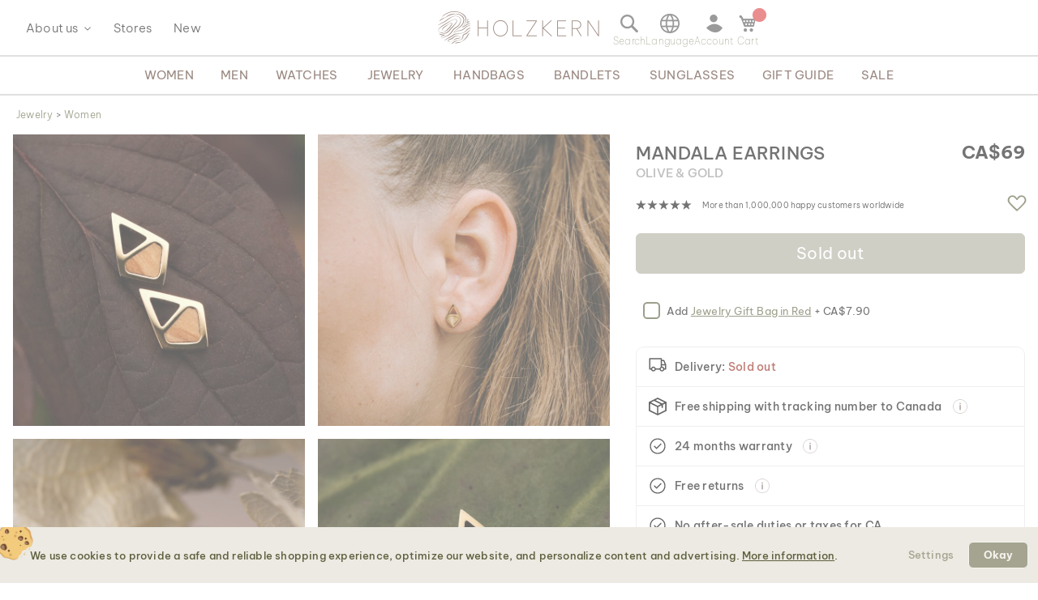

--- FILE ---
content_type: text/html; charset=UTF-8
request_url: https://www.holzkern.com/en-ca/mandala-earrings-olive-gold.html
body_size: 37616
content:
<!DOCTYPE html>
<html lang="en" class="no-js">
    <head prefix="og: http://ogp.me/ns# fb: http://ogp.me/ns/fb# product: http://ogp.me/ns/product#">
        <script type="996841544c90ada6a3b1448a-text/javascript">
    var LOCALE = 'en\u002DUS';
    var BASE_URL = 'https\u003A\u002F\u002Fwww.holzkern.com\u002Fen\u002Dca\u002F';
    var require = {
        'baseUrl': 'https\u003A\u002F\u002Fwww.holzkern.com\u002Fstatic\u002Fversion1768840584\u002Ffrontend\u002FFerihumer\u002FHolzkern\u002Fen_US'
    };</script>        <meta charset="utf-8">
<meta name="title" content="Mandala Earrings (Olive/Gold) I Holzkern">
<meta name="description" content="Just like the typical patterns of mandalas, the jewellery pieces in this collection are meant to captivate with their unparalleled and natural variety of structures and colors, thus emphasizing your individuality even more">
<meta name="robots" content="NOINDEX,FOLLOW">
<meta name="viewport" content="width=device-width, initial-scale=1">
<meta name="theme-color" content="#FFFFFF">
<meta name="format-detection" content="telephone=no">
<title>Mandala Earrings (Olive/Gold) I Holzkern</title><link rel='preload'
                 media='(min-width: 0px)' 
                href='https://www.holzkern.com/media/holzkern/cachev2/768/catalog/product/t/o/top_20221212_mandala_ohrringe_gold_olive_sk_q_3.avif'
                fetchpriority='high' as='image'><link rel='preload'
                 media='(min-width: 0px)' 
                href='https://www.holzkern.com/media/holzkern/cachev2/768/catalog/product/6/_/6_200824_mandala_ohrstecker_gold_olive_q_cv_28.avif'
                fetchpriority='high' as='image'><link rel='preload'
                 media='(min-width: 0px)' 
                href='https://www.holzkern.com/media/holzkern/cachev2/768/catalog/product/t/o/top_20221212_mandala_ohrringe_gold_olive_sk_q_7.avif'
                fetchpriority='high' as='image'><link rel='preload'
                 media='(min-width: 0px)' 
                href='https://www.holzkern.com/media/holzkern/cachev2/768/catalog/product/t/o/top_20221212_mandala_ohrringe_gold_olive_sk_q_4.avif'
                fetchpriority='high' as='image'><link rel='preload'
                
                href='https://www.holzkern.com/static/version1768840584/frontend/Ferihumer/Holzkern/en_US/fonts/Be_Vietnam_Pro/BeVietnamPro-Thin.woff2'
                fetchpriority='high' crossorigin="anonymous" as='font'><link rel='preload'
                
                href='https://www.holzkern.com/static/version1768840584/frontend/Ferihumer/Holzkern/en_US/fonts/Be_Vietnam_Pro/BeVietnamPro-Medium.woff2'
                fetchpriority='high' crossorigin="anonymous" as='font'><link rel='preload'
                
                href='https://www.holzkern.com/static/version1768840584/frontend/Ferihumer/Holzkern/en_US/fonts/Be_Vietnam_Pro/BeVietnamPro-Bold.woff2'
                fetchpriority='high' crossorigin="anonymous" as='font'><link rel='preload'
                
                href='https://www.holzkern.com/static/version1768840584/frontend/Ferihumer/Holzkern/en_US/fonts/Be_Vietnam_Pro/BeVietnamPro-Light.woff2'
                fetchpriority='high' crossorigin="anonymous" as='font'><link rel='preload'
                
                href='https://www.holzkern.com/static/version1768840584/frontend/Ferihumer/Holzkern/en_US/fonts/Be_Vietnam_Pro/BeVietnamPro-Regular.woff2'
                fetchpriority='high' crossorigin="anonymous" as='font'><link rel='preload'
                
                href='https://www.holzkern.com/static/version1768840584/frontend/Ferihumer/Holzkern/en_US/fonts/Blank-Theme-Icons/Blank-Theme-Icons.woff2'
                fetchpriority='high' crossorigin="anonymous" as='font'>
<meta name="p:domain_verify" content="c3c0e9fab0d97c0ec32a5f0d5542326d">
<meta name="google" content="notranslate">
<meta name="google-site-verification" content="ecUeIeFeITAG-ag5ZB0PQ25UlioLU2sNdtDLyP1kivE">
<link rel="stylesheet" type="text/css" media="all" href="https://www.holzkern.com/static/version1768840584/frontend/Ferihumer/Holzkern/en_US/css/styles-m.min.css">
<link rel="stylesheet" type="text/css" media="all" href="https://www.holzkern.com/static/version1768840584/frontend/Ferihumer/Holzkern/en_US/jquery/uppy/dist/uppy-custom.min.css">
<link rel="stylesheet" type="text/css" media="all" href="https://www.holzkern.com/static/version1768840584/frontend/Ferihumer/Holzkern/en_US/StripeIntegration_Payments/css/wallets.min.css">
<link rel="stylesheet" type="text/css" media="screen and (min-width: 768px)" href="https://www.holzkern.com/static/version1768840584/frontend/Ferihumer/Holzkern/en_US/css/styles-l.min.css">
<link rel="stylesheet" type="text/css" media="print" href="https://www.holzkern.com/static/version1768840584/frontend/Ferihumer/Holzkern/en_US/css/print.min.css">
<script src="https://www.holzkern.com/static/version1768840584/_cache/merged/4ef50b02788a8447620f199618b79441.min.js" type="996841544c90ada6a3b1448a-text/javascript"></script>
<script defer src="https://www.holzkern.com/static/version1768840584/_cache/merged/4f1a4f2f1e6c9456c1e052db90f4e0a2.min.js" type="996841544c90ada6a3b1448a-text/javascript"></script>
<link rel="canonical" href="https://www.holzkern.com/en-ca/mandala-earrings-olive-gold.html">
<link rel="icon" type="image/x-icon" href="https://www.holzkern.com/media/favicon/default/Holzkern_Favicon-bg-23.png">
<link rel="shortcut icon" type="image/x-icon" href="https://www.holzkern.com/media/favicon/default/Holzkern_Favicon-bg-23.png">
            <script type="text/x-magento-init">
        {
            "*": {
                "Magento_PageCache/js/form-key-provider": {
                    "isPaginationCacheEnabled":
                        0                }
            }
        }
    </script>

    <link rel="preload" href="https://www.holzkern.com/static/version1768840584/frontend/Ferihumer/Holzkern/en_US/magepack/bundle-common.min.js" as="script">

    <link rel="preload" href="https://www.holzkern.com/static/version1768840584/frontend/Ferihumer/Holzkern/en_US/magepack/bundle-product.min.js" as="script">


<meta property="og:type" content="product">
<meta property="og:title" content="Mandala Earrings (Olive/Gold)">
<meta property="og:image" content="https://www.holzkern.com/media/catalog/product/cache/ea3676d129ee95e95704173109a3f098/t/o/top_20221212_mandala_ohrringe_gold_olive_sk_q_3.jpg">
<meta property="og:description" content="">
<meta property="og:url" content="https://www.holzkern.com/en-ca/mandala-earrings-olive-gold.html">
    <meta property="product:price:amount" content="69">
    <meta property="product:price:currency" content="CAD">


    <style>
        #confirmBox,
    .am-related-title > .am-title {
        background-color: #FFFFFF;
    }
    
        #confirmBox a,
    #confirmBox a:hover,
    #confirmBox a:active,
    #confirmBox .amrelated-confirm-header {
        color: #583A2D;
    }
    
        .amcart-confirm-buttons .button {
        color: #FFFFFF;
    }
    
        .amcart-confirm-buttons .am-btn-left {
        background-color: #BBBBBB;
    }
    
        .amcart-confirm-buttons .am-btn-right {
        background-color: #583A2D;
    }
    
        .amcart-confirm-buttons,
    .amcart-confirm-buttons .checkout,
    .amcart-confirm-buttons .checkout:hover,
    .amcart-confirm-buttons .checkout:active,
    .amcart-message-box,
    .am-related-box,
    #am-a-count,
    #am-a-count:visited,
    .am-related-title > .am-title {
        color: #333333;
    }
    </style><style>
        .amgdprjs-bar-template {
            z-index: 999;
                    bottom: 0;
                }
    </style><style>
.search-terms-static ul {
  list-style-type: none;
  padding: 0;
}

.search-terms-static a {
  color: #181818;
}
</style><style>
.stars {
display: table-cell; 
vertical-align: middle;
white-space: nowrap;
font-size: 16px;
}
.stars-text {
padding-left: 16px; 
color: initial; 
display: table-cell; 
vertical-align: middle; 
padding-top: 2px; 
font-size: x-small;
}
.stars::before {
font-family: 'icons-blank-theme';
content: '\e605\e605\e605\e605\e605';
font-size: 130%;
line-height: 1em;
vertical-align: text-bottom;
letter-spacing: -7px;
margin-left: -4px;
color: #181818;
}
</style><style>
#package-contents .owl-nav > button {
    background: none;
}
#package-contents .owl-nav > button:before {
    border-color: #333;
}
</style><link rel="stylesheet" href="https://static.holzkern.com/base/reviews/review-style-css.css"><link href="https://static.holzkern.com/base/brand-info-grid/brand-info-grid.css" rel="stylesheet"><link rel="stylesheet" href="https://static.holzkern.com/base/footer-content/footer-content.css"></head>
    <body data-container="body" data-mage-init='{"loaderAjax": {}, "loader": { "icon": "https://www.holzkern.com/static/version1768840584/frontend/Ferihumer/Holzkern/en_US/images/loader-2.gif"}}' class="store-en-ca catalog-product-view product-mandala-earrings-olive-gold attribute-set-schmuck suited-for-women jewelry-type-earrings page-layout-1column" id="html-body" itemtype="http://schema.org/Product" itemscope="itemscope">
            
<noscript><iframe src="https://www.googletagmanager.com/ns.html?id=GTM-N3DLNS3" height="0" width="0" style="display:none;visibility:hidden"></iframe></noscript>
    <div class="gtm-datalayer-container" data-mage-init='{"gtm_data_layer" : {"datalayer": [{"google_tag_params":{"ecomm_pagetype":"product","ecomm_prodid":"9010631001926","ecomm_totalvalue":"69.00","ecomm_category":"Shop\/Jewelry\/Women\/The Mandala Collection"},"ecommerce":{"detail":{"products":[{"name":"Mandala Earrings (Olive\/Gold)","id":"9010631001926","product_type":"simple","parent_id":null,"price":"69.00","category":"Shop\/Jewelry\/Women\/The Mandala Collection","url":"https:\/\/www.holzkern.com\/en-ca\/mandala-earrings-olive-gold.html","thumbnail":"https:\/\/www.holzkern.com\/media\/catalog\/product\/cache\/c7f7833558a428522327dbdb04d81943\/t\/o\/top_20221212_mandala_ohrringe_gold_olive_sk_q_3.jpg","attribute_set":"Schmuck","gender":"Women","jewelry_type":"Earrings","jewelry_color":"Gold","movement":"","diameter":"","dial_material":"","is_limited_edition":0,"is_in_stock":0}]},"impressions":[{"name":"Mandala Earrings (Marble\/Silver)","id":"9010631001919","price":"69.00","category":"Shop\/Jewelry\/Women\/The Mandala Collection","list":"Related Products From Mandala Earrings (Olive\/Gold)","position":1},{"name":"Mandala Earrings (Marble\/Rose Gold)","id":"9010631001940","price":"69.00","category":"Shop\/Jewelry\/Women\/The Mandala Collection","list":"Related Products From Mandala Earrings (Olive\/Gold)","position":2},{"name":"Mandala Earrings (Walnut\/Silver)","id":"9010631001933","price":"69.00","category":"Shop\/Jewelry\/Women\/The Mandala Collection","list":"Related Products From Mandala Earrings (Olive\/Gold)","position":3},{"name":"Mandala Bracelet (Olive\/Gold)","id":"9010631002008","price":"79.00","category":"Shop\/Jewelry\/Women\/The Mandala Collection","list":"Upsell Products From Mandala Earrings (Olive\/Gold)","position":1},{"name":"Mandala Necklace (Olive\/Gold)","id":"9010631001964","price":"89.00","category":"Shop\/Jewelry\/Women\/The Mandala Collection","list":"Upsell Products From Mandala Earrings (Olive\/Gold)","position":2}],"currencyCode":"CAD"},"event":"impression","eventCategory":"Ecommerce","eventAction":"Impression","eventLabel":"product Mandala Earrings (Olive\/Gold)"}], "wpcookies": ["wp_customerId","wp_customerGroup"]}}'>
    </div>

<script id="gtmScript" type="996841544c90ada6a3b1448a-text/javascript">
(function(w,d,s,l,i){w[l]=w[l]||[];w[l].push({'gtm.start':
new Date().getTime(),event:'gtm.js'});var f=d.getElementsByTagName(s)[0],
j=d.createElement(s),dl=l!='dataLayer'?'&l='+l:'';j.async=true;j.src=
'https://www.googletagmanager.com/gtm.js?id='+i+dl;var n=d.querySelector('[nonce]');
n&&j.setAttribute('nonce',n.nonce||n.getAttribute('nonce'));f.parentNode.insertBefore(j,f);
})(window,document,'script','dataLayer','GTM-N3DLNS3');
</script>
<script type="application/ld+json">
    {
    "@context": "http://schema.org",
    "@type": "Organization",
    "url": "https://www.holzkern.com/en-ca/",
"logo": "https://www.holzkern.com/static/version1768840584/frontend/Ferihumer/Holzkern/en_US/images/logo.svg",
"address": {
    "@type": "PostalAddress",
    "streetAddress": "Autokaderstrasse 33 / 11.3",
    "addressLocality": "Wien",
    "addressRegion": "AT",
    "postalCode": "1210"
},
    "sameAs" : ["https://www.facebook.com/holzkern/","https://www.instagram.com/holzkernwatches/","https://www.youtube.com/channel/UCDPF9ecGtN8CSZmyYdT0BNw"],
    "name": "Holzkern",
"telephone": "+43 677 621 622 44"
}
</script>
<script type="996841544c90ada6a3b1448a-text/javascript">require([
        'jquery',
        'Magento_Customer/js/customer-data',
        'mage/cookies',
    ],
    function($, customerData) {
        if ($.mage.cookies.get('amcookie_allowed') == null) {
            customerData.getInitCustomerData().then(function() {
                customerData.reload(['customer'], true);
            });
        }
    },
);</script>
<script type="text/x-magento-init">
    {
        "*": {
            "Magento_PageBuilder/js/widget-initializer": {
                "config": {"[data-content-type=\"slider\"][data-appearance=\"default\"]":{"Magento_PageBuilder\/js\/content-type\/slider\/appearance\/default\/widget":false},"[data-content-type=\"map\"]":{"Magento_PageBuilder\/js\/content-type\/map\/appearance\/default\/widget":false},"[data-content-type=\"row\"]":{"Magento_PageBuilder\/js\/content-type\/row\/appearance\/default\/widget":false},"[data-content-type=\"tabs\"]":{"Magento_PageBuilder\/js\/content-type\/tabs\/appearance\/default\/widget":false},"[data-content-type=\"slide\"]":{"Magento_PageBuilder\/js\/content-type\/slide\/appearance\/default\/widget":{"buttonSelector":".pagebuilder-slide-button","showOverlay":"hover","dataRole":"slide"}},"[data-content-type=\"banner\"]":{"Magento_PageBuilder\/js\/content-type\/banner\/appearance\/default\/widget":{"buttonSelector":".pagebuilder-banner-button","showOverlay":"hover","dataRole":"banner"}},"[data-content-type=\"buttons\"]":{"Magento_PageBuilder\/js\/content-type\/buttons\/appearance\/inline\/widget":false},"[data-content-type=\"products\"][data-appearance=\"carousel\"]":{"Magento_PageBuilder\/js\/content-type\/products\/appearance\/carousel\/widget":false}},
                "breakpoints": {"desktop":{"label":"Desktop","stage":true,"default":true,"class":"desktop-switcher","icon":"Magento_PageBuilder::css\/images\/switcher\/switcher-desktop.svg","conditions":{"min-width":"1024px"},"options":{"products":{"default":{"slidesToShow":"5"}}}},"tablet":{"conditions":{"max-width":"1024px","min-width":"768px"},"options":{"products":{"default":{"slidesToShow":"4"},"continuous":{"slidesToShow":"3"}}}},"mobile":{"label":"Mobile","stage":true,"class":"mobile-switcher","icon":"Magento_PageBuilder::css\/images\/switcher\/switcher-mobile.svg","media":"only screen and (max-width: 768px)","conditions":{"max-width":"768px","min-width":"640px"},"options":{"products":{"default":{"slidesToShow":"3"}}}},"mobile-small":{"conditions":{"max-width":"640px"},"options":{"products":{"default":{"slidesToShow":"2"},"continuous":{"slidesToShow":"1"}}}}}            }
        }
    }
</script>

<div class="cookie-status-message" id="cookie-status">
    The store will not work correctly when cookies are disabled.</div>
<script type="996841544c90ada6a3b1448a-text/javascript">document.querySelector("#cookie-status").style.display = "none";</script>
<script type="text/x-magento-init">
    {
        "*": {
            "cookieStatus": {}
        }
    }
</script>

<script type="text/x-magento-init">
    {
        "*": {
            "mage/cookies": {
                "expires": null,
                "path": "\u002F",
                "domain": ".holzkern.com",
                "secure": true,
                "lifetime": "1209600"
            }
        }
    }
</script>
    <noscript>
        <div class="message global noscript">
            <div class="content">
                <p>
                    <strong>JavaScript seems to be disabled in your browser.</strong>
                    <span>
                        For the best experience on our site, be sure to turn on Javascript in your browser.                    </span>
                </p>
            </div>
        </div>
    </noscript>

<script type="996841544c90ada6a3b1448a-text/javascript">
    window.cookiesConfig = window.cookiesConfig || {};
    window.cookiesConfig.secure = true;
</script><script type="996841544c90ada6a3b1448a-text/javascript">    require.config({
        map: {
            '*': {
                wysiwygAdapter: 'mage/adminhtml/wysiwyg/tiny_mce/tinymceAdapter'
            }
        }
    });</script><script type="996841544c90ada6a3b1448a-text/javascript">    require.config({
        paths: {
            googleMaps: 'https\u003A\u002F\u002Fmaps.googleapis.com\u002Fmaps\u002Fapi\u002Fjs\u003Fv\u003D3.53\u0026key\u003D'
        },
        config: {
            'Magento_PageBuilder/js/utils/map': {
                style: '',
            },
            'Magento_PageBuilder/js/content-type/map/preview': {
                apiKey: '',
                apiKeyErrorMessage: 'You\u0020must\u0020provide\u0020a\u0020valid\u0020\u003Ca\u0020href\u003D\u0027https\u003A\u002F\u002Fwww.holzkern.com\u002Fen\u002Dca\u002Fadminhtml\u002Fsystem_config\u002Fedit\u002Fsection\u002Fcms\u002F\u0023cms_pagebuilder\u0027\u0020target\u003D\u0027_blank\u0027\u003EGoogle\u0020Maps\u0020API\u0020key\u003C\u002Fa\u003E\u0020to\u0020use\u0020a\u0020map.'
            },
            'Magento_PageBuilder/js/form/element/map': {
                apiKey: '',
                apiKeyErrorMessage: 'You\u0020must\u0020provide\u0020a\u0020valid\u0020\u003Ca\u0020href\u003D\u0027https\u003A\u002F\u002Fwww.holzkern.com\u002Fen\u002Dca\u002Fadminhtml\u002Fsystem_config\u002Fedit\u002Fsection\u002Fcms\u002F\u0023cms_pagebuilder\u0027\u0020target\u003D\u0027_blank\u0027\u003EGoogle\u0020Maps\u0020API\u0020key\u003C\u002Fa\u003E\u0020to\u0020use\u0020a\u0020map.'
            },
        }
    });</script><script type="996841544c90ada6a3b1448a-text/javascript">
    require.config({
        shim: {
            'Magento_PageBuilder/js/utils/map': {
                deps: ['googleMaps']
            }
        }
    });</script>
<script type="996841544c90ada6a3b1448a-text/javascript">window.isGdprCookieEnabled = true;

require(['Amasty_GdprFrontendUi/js/modal-show'], function (modalConfigInit) {
    modalConfigInit({"isDeclineEnabled":0,"barLocation":0,"policyText":"<h2 class=\"cookie-mobile-title\">Cookie Settings<\/h2>\r\n<p>We use cookies to provide a safe and reliable shopping experience, optimize our website, and personalize content and advertising. <a style=\"text-decoration:underline\" target=\"_blank\" href=\"https:\/\/www.holzkern.com\/en-ca\/privacy-policy-cookie-restriction-mode\/\">More information<\/a>.<\/p>\r\n","firstShowProcess":"0","cssConfig":{"backgroundColor":"#ECEAE2","policyTextColor":"#5E5F3E","textColor":null,"titleColor":null,"linksColor":"#5E5F3E","acceptBtnColor":"#5E5F3E","acceptBtnColorHover":"#FFFFFF","acceptBtnTextColor":"#FFFFFF","acceptBtnTextColorHover":"#5E5F3E","acceptBtnOrder":null,"allowBtnTextColor":"#5E5F3E","allowBtnTextColorHover":"#5E5F3E","allowBtnColor":"#ECEAE2","allowBtnColorHover":"#ECEAE2","allowBtnOrder":null,"declineBtnTextColorHover":null,"declineBtnColorHover":null,"declineBtnTextColor":null,"declineBtnColor":null,"declineBtnOrder":null},"isPopup":true,"isModal":false,"className":"amgdprjs-bar-template","buttons":[{"label":"Settings","dataJs":"settings","class":"-settings"},{"label":"Okay","dataJs":"accept","class":"-allow -save","action":"allowCookies"}],"template":"\n<div class=\"modal-popup _show amgdprcookie-bar-container <% if (data.isPopup) { %>-popup<% } %>\"\n     data-amcookie-js=\"bar\"\n     role=\"alertdialog\" tabindex=\"-1\">\n    <div class=\"amgdprcookie-bar-block\">\n        <div class=\"amgdprcookie-policy\"><%= data.policyText %><\/div>\n        <div class=\"amgdprcookie-buttons-block\">\n            <% _.each(data.buttons, function(button) { %>\n            <button class=\"amgdprcookie-button <%= button.class %>\" data-amgdprcookie-js=\"<%= button.dataJs %>\"\n                    disabled><%= button.label %>\n            <\/button>\n            <% }); %>\n        <\/div>\n    <\/div>\n<\/div>\n\n<style>\n    .amgdprcookie-bar-container {\n        background-color: <%= css.backgroundColor %>\n    }\n\n    .amgdprcookie-bar-container .amgdprcookie-policy {\n        color: <%= css.policyTextColor%>;\n    }\n\n    .amgdprcookie-bar-container .amgdprcookie-text {\n        color: <%= css.textColor %>;\n    }\n\n    .amgdprcookie-bar-container .amgdprcookie-header {\n        color: <%= css.titleColor %>;\n    }\n\n    .amgdprcookie-bar-container .amgdprcookie-link,\n    .amgdprcookie-bar-container .amgdprcookie-policy a {\n        color: <%= css.linksColor %>;\n    }\n\n    .amgdprcookie-bar-container .amgdprcookie-button.-save {\n        background-color: <%= css.acceptBtnColor %>;\n        border-color: <%= css.acceptBtnColor %>;\n        color: <%= css.acceptBtnTextColor %>;\n    }\n\n    .amgdprcookie-bar-container .amgdprcookie-button.-save:hover {\n        background-color: <%= css.acceptBtnColorHover %>;\n        border-color: <%= css.acceptBtnColorHover %>;\n        color: <%= css.acceptBtnTextColorHover %>;\n    }\n\n    .amgdprcookie-bar-container .amgdprcookie-button.-settings {\n        background-color: <%= css.allowBtnColor %>;\n        border-color: <%= css.allowBtnColor %>;\n        color: <%= css.allowBtnTextColor %>;\n    }\n\n    .amgdprcookie-bar-container .amgdprcookie-button.-settings:hover {\n        background-color: <%= css.allowBtnColorHover %>;\n        border-color: <%= css.allowBtnColorHover %>;\n        color: <%= css.allowBtnTextColorHover %>;\n    }\n\n    .amgdprcookie-bar-container .amgdprcookie-button.-decline {\n        order: <%= css.declineBtnOrder %>;\n        background-color: <%= css.declineBtnColor %>;\n        border-color: <%= css.declineBtnColor %>;\n        color: <%= css.declineBtnTextColor %>;\n    }\n\n    .amgdprcookie-bar-container .amgdprcookie-button.-decline:hover {\n        background-color: <%= css.declineBtnColorHover %>;\n        border-color: <%= css.declineBtnColorHover %>;\n        color: <%= css.declineBtnTextColorHover %>;\n    }\n<\/style>\n"});
});</script>    <script type="text/x-magento-init">
        {
            "*": {
                "Magento_Ui/js/core/app": {"components":{"gdpr-cookie-modal":{"cookieText":"We use cookies to help improve our services, make personal offers, and enhance your experience. If you do not accept optional cookies below, your experience may be affected. If you want to know more, please read the <a href=\"privacy-policy-cookie-restriction-mode\" title=\"Cookie Policy\" target=\"_blank\">Cookie Policy<\/a> -> We use cookies to improve our services, make personal offers, and enhance your experience. If you do not accept optional cookies below, your experience may be affected. If you want to know more, please, read the <a href=\"privacy-policy-cookie-restriction-mode\" title=\"Cookie Policy\" target=\"_blank\">Cookie Policy<\/a>","firstShowProcess":"0","acceptBtnText":"Okay","declineBtnText":null,"settingsBtnText":null,"isDeclineEnabled":0,"component":"Amasty_GdprFrontendUi\/js\/cookies","popupText":"<p>When you visit any website or use an app, it may store or retrieve information on your browser, mostly in the form of cookies. This information might be about you, your preferences or your device, and is mostly used to make the site work as you expect it to. The information does not usually directly identify you, but it can give you a more personalized web experience. Because we respect your right to privacy, you can choose not to allow some types of cookies. However, blocking some types of cookies may impact your experience of the site and the services we are able to offer.<\/p>","children":{"gdpr-cookie-settings-modal":{"component":"Amasty_GdprFrontendUi\/js\/modal\/cookie-settings"},"gdpr-cookie-information-modal":{"component":"Amasty_GdprFrontendUi\/js\/modal\/cookie-information"}}}}}            }
        }
    </script>
    <!-- ko scope: 'gdpr-cookie-modal' -->
        <!--ko template: getTemplate()--><!-- /ko -->
    <!-- /ko -->
    

<div class="page-wrapper"><header class="page-header"><div class="panel wrapper"><a class="action skip contentarea" href="#contentarea">
    <span>
        Skip to Content    </span>
</a>
<script type="text/x-magento-init">
    {
        "*": {
            "Ferihumer_Theme/js/accessibility": {}
        }
    }
</script>
</div><div class="header content"><div class="menu-sidebar-wrapper left-side"><div class="about-menu-container">
<div class="menu-dropdown menu-tooltip about-dropdown" tabindex="0">
    <span>About us</span>
    <div class="dropdown-content-wrapper">
        <div><a href="https://www.holzkern.com/en-ca/our-roots/">Our roots</a></div>
        <div><a href="https://www.holzkern.com/en-ca/blog/post/our-materials/">Our materials</a></div>
        <div class="hide-da hide-en hide-en-gb hide-en-ca hide-en-world hide-fr hide-fr-ca hide-es hide-it  hide-nl hide-pl hide-se"><a href="https://www.holzkern.com/en-ca/blog/post/unsere-uhrentypen/">Die verschiedenen Uhrentypen</a></div>
        <div><a href="https://www.holzkern.com/en-ca/faq/">FAQs</a></div>
        <div><a href="https://www.holzkern.com/en-ca/reviews-about-holzkern/">Reviews</a></div>
        <div><a href="https://www.holzkern.com/en-ca/customer/account/">Premium Club</a></div>
    </div>
</div>
<div><a href="https://www.holzkern.com/en-ca/local-stores/">Stores</a></div>
<div><a href="https://www.holzkern.com/en-ca/new.html">New</a></div>
</div>
<span aria-label="Open Menu" class="burger menu-toggle mobile-menu-burger" data-mage-init='{"simulate-label":{}}' data-for="menu-toggle-input-checkbox" data-subheader="Menu" tabindex="0" aria-expanded="false" role="button"></span>

<span aria-label="Open search bar" data-mage-init='{"simulate-label":{}}' class="search-icon menu-toggle" data-for="search-toggle-input-checkbox" role="button" data-subheader="Search" tabindex="0" aria-expanded="false"></span>
</div>

    <a class="logo" href="https://www.holzkern.com/en-ca/" title="Holzkern">
        <span class="hidden-text">Holzkern - a brand of Time for Nature GmbH</span>
        <img src="https://www.holzkern.com/media/logo/default/holzkern_logo_2023_400x80.png" alt="Holzkern" width="200" height="40">
    </a>
<div class="menu-sidebar-wrapper right-side">
<label class="search-icon menu-toggle" for="search-toggle-input-checkbox" tabindex="0" data-subheader="Search">
    <span class="visually-hidden">Open search bar</span>
</label>
<input type="checkbox" id="search-toggle-input-checkbox" name="search-toggle-input-checkbox" class="menu-toggle-input search-toggle-input">
<form class="form minisearch menu-sidebar-inner-wrapper" id="search_mini_form" action="https://www.holzkern.com/en-ca/catalogsearch/result/" method="get">
    <div class="menu-sidebar-navigation-bar">
        <div class="menu-sidebar-navigation-bar-text center bold julius">
            <span>
                Search our website for products and content            </span>
        </div>
        <span class="menu-toggle close-minisearch" tabindex="0" data-mage-init='{"simulate-label":{}}' data-for="search-toggle-input-checkbox"></span>
    </div>
    <div class="menu-sidebar-search-area">
        <div class="field search">
            <label for="search" class="visually-hidden">Search</label>
            <input id="search" data-mage-init='{"quickSearch":{
                        "formSelector":"#search_mini_form",
                        "url":"https://www.holzkern.com/en-ca/search/ajax/suggest/",
                        "destinationSelector":"#search_autocomplete"}
                   }' type="text" name="q" value="" placeholder="Search entire store here..." class="input-text" maxlength="128" role="combobox" aria-haspopup="false" aria-expanded="false" aria-autocomplete="both" autocomplete="off">
            <button type="submit" title="Search" class="action search">
            </button>
        </div>
        <div class="search-mini-result-title">
            Here are your most relevant results        </div>
    </div>
    <div class="menu-sidebar-scroll-wrapper search-mini-scroll-wrapper">
        <div id="search_autocomplete" class="search-autocomplete"></div>
        


<div class="gmb small-pad-sides search-terms-static">
  <ul>
    <li><a href="https://www.holzkern.com/en-ca/shop/jewelry/rings.html">Rings</a></li>
    <li><a href="https://www.holzkern.com/en-ca/shop/watches/men/automatic.html">Automatic</a></li>
    <li><a href="https://www.holzkern.com/en-ca/shop/jewelry/earrings.html">Earrings</a></li>
    <li><a href="https://www.holzkern.com/en-ca/shop/watches/men/solaruhren.html">Solar</a></li>
  </ul>
</div>    </div>
</form>

<script type="text/x-magento-init">
    {
        "#search" :
        {
            "quickSearch" :
            {
                "formSelector":"#search_mini_form",
                "url":"https://www.holzkern.com/en-ca/search/ajax/suggest/",
                "destinationSelector":"#search_autocomplete",
    "templates": {"term":{"title":"Search terms","template":"Smile_ElasticsuiteCore\/autocomplete\/term"},"product":{"title":"Product","template":"Ferihumer_ElasticsuiteCatalog\/autocomplete\/product"},"category":{"title":"Category","template":"Ferihumer_ElasticsuiteCatalog\/autocomplete\/category"},"product_attribute":{"title":"Attributes","template":"Smile_ElasticsuiteCatalog\/autocomplete\/product-attribute","titleRenderer":"Smile_ElasticsuiteCatalog\/js\/autocomplete\/product-attribute"},"blog_post":{"title":"Pagy","template":"Ferihumer_ElasticsuiteBlog\/autocomplete\/post"},"cms_page":{"title":"Cms page","template":"Ferihumer_ElasticsuiteCms\/autocomplete\/cms"}},    "priceFormat" : {"pattern":"CA$%s","precision":2,"requiredPrecision":2,"decimalSymbol":".","groupSymbol":",","groupLength":3,"integerRequired":false},            "minSearchLength" : "2",
            "searchResultWrapper" :"#search_autocomplete",
            "cmsAndCategorySearchResultImage" : "https://www.holzkern.com/static/version1768840584/frontend/Ferihumer/Holzkern/en_US/images/search-result-content.png",
            "sidebarWrapper" :".menu-sidebar-wrapper"
        }
    }
}
</script>
<span class="language-selection menu-toggle menu-dropdown menu-tooltip" data-subheader="Language" tabindex="0">
    <span class="dropdown-content-wrapper">
                <a class="menu-item-clickable-content" href="#" data-post='{"action":"https:\/\/www.holzkern.com\/en-ca\/stores\/store\/redirect\/","data":{"___store":"da","___from_store":"en-ca","uenc":"aHR0cHM6Ly93d3cuaG9semtlcm4uY29tL2RhL21hbmRhbGEtZWFycmluZ3Mtb2xpdmUtZ29sZC5odG1s"}}'>
                <img loading="lazy" fetchpriority="low" alt="Dansk" class="flag-icon" src="https://www.holzkern.com/static/version1768840584/frontend/Ferihumer/Holzkern/en_US/images/flags/flag_da.png">
                <span>
                    Dansk                                        <span class="currency-symbol">kr.</span>
                </span>
            </a>
                        <a class="menu-item-clickable-content" href="#" data-post='{"action":"https:\/\/www.holzkern.com\/en-ca\/stores\/store\/redirect\/","data":{"___store":"de","___from_store":"en-ca","uenc":"aHR0cHM6Ly93d3cuaG9semtlcm4uY29tL2RlL21hbmRhbGEtZWFycmluZ3Mtb2xpdmUtZ29sZC5odG1s"}}'>
                <img loading="lazy" fetchpriority="low" alt="Deutsch" class="flag-icon" src="https://www.holzkern.com/static/version1768840584/frontend/Ferihumer/Holzkern/en_US/images/flags/flag_de.png">
                <span>
                    Deutsch                                        <span class="currency-symbol">&euro;</span>
                </span>
            </a>
                        <a class="menu-item-clickable-content" href="#" data-post='{"action":"https:\/\/www.holzkern.com\/en-ca\/stores\/store\/redirect\/","data":{"___store":"de-ch","___from_store":"en-ca","uenc":"aHR0cHM6Ly93d3cuaG9semtlcm4uY29tL2RlLWNoL21hbmRhbGEtZWFycmluZ3Mtb2xpdmUtZ29sZC5odG1s"}}'>
                <img loading="lazy" fetchpriority="low" alt="Deutsch" class="flag-icon" src="https://www.holzkern.com/static/version1768840584/frontend/Ferihumer/Holzkern/en_US/images/flags/flag_de-ch.png">
                <span>
                    Deutsch                                        <span class="currency-symbol">CHF</span>
                </span>
            </a>
                        <a class="menu-item-clickable-content" href="#" data-post='{"action":"https:\/\/www.holzkern.com\/en-ca\/stores\/store\/redirect\/","data":{"___store":"en","___from_store":"en-ca","uenc":"aHR0cHM6Ly93d3cuaG9semtlcm4uY29tL2VuL21hbmRhbGEtZWFycmluZ3Mtb2xpdmUtZ29sZC5odG1s"}}'>
                <img loading="lazy" fetchpriority="low" alt="English" class="flag-icon" src="https://www.holzkern.com/static/version1768840584/frontend/Ferihumer/Holzkern/en_US/images/flags/flag_en.png">
                <span>
                    English                                        <span class="currency-symbol">&euro;</span>
                </span>
            </a>
                        <a class="menu-item-clickable-content" href="#" data-post='{"action":"https:\/\/www.holzkern.com\/en-ca\/stores\/store\/redirect\/","data":{"___store":"en_world","___from_store":"en-ca","uenc":"aHR0cHM6Ly93d3cud29ybGQuaG9semtlcm4uY29tL2VuX3dvcmxkL21hbmRhbGEtZWFycmluZ3Mtb2xpdmUtZ29sZC5odG1s"}}'>
                <img loading="lazy" fetchpriority="low" alt="English" class="flag-icon" src="https://www.holzkern.com/static/version1768840584/frontend/Ferihumer/Holzkern/en_US/images/flags/flag_en_world.png">
                <span>
                    English                                        <span class="currency-symbol">US$</span>
                </span>
            </a>
                        <a class="menu-item-clickable-content" href="#" data-post='{"action":"https:\/\/www.holzkern.com\/en-ca\/stores\/store\/redirect\/","data":{"___store":"en-gb","___from_store":"en-ca","uenc":"aHR0cHM6Ly93d3cuaG9semtlcm4uY29tL2VuLWdiL21hbmRhbGEtZWFycmluZ3Mtb2xpdmUtZ29sZC5odG1s"}}'>
                <img loading="lazy" fetchpriority="low" alt="English" class="flag-icon" src="https://www.holzkern.com/static/version1768840584/frontend/Ferihumer/Holzkern/en_US/images/flags/flag_en-gb.png">
                <span>
                    English                                        <span class="currency-symbol">&pound;</span>
                </span>
            </a>
                        <a class="menu-item-clickable-content" href="#" data-post='{"action":"https:\/\/www.holzkern.com\/en-ca\/stores\/store\/redirect\/","data":{"___store":"es","___from_store":"en-ca","uenc":"aHR0cHM6Ly93d3cuaG9semtlcm4uY29tL2VzL21hbmRhbGEtZWFycmluZ3Mtb2xpdmUtZ29sZC5odG1s"}}'>
                <img loading="lazy" fetchpriority="low" alt="Espa&ntilde;ol" class="flag-icon" src="https://www.holzkern.com/static/version1768840584/frontend/Ferihumer/Holzkern/en_US/images/flags/flag_es.png">
                <span>
                    Espa&ntilde;ol                                        <span class="currency-symbol">&euro;</span>
                </span>
            </a>
                        <a class="menu-item-clickable-content" href="#" data-post='{"action":"https:\/\/www.holzkern.com\/en-ca\/stores\/store\/redirect\/","data":{"___store":"fr-ca","___from_store":"en-ca","uenc":"aHR0cHM6Ly93d3cuaG9semtlcm4uY29tL2ZyLWNhL21hbmRhbGEtZWFycmluZ3Mtb2xpdmUtZ29sZC5odG1s"}}'>
                <img loading="lazy" fetchpriority="low" alt="Fran&ccedil;ais" class="flag-icon" src="https://www.holzkern.com/static/version1768840584/frontend/Ferihumer/Holzkern/en_US/images/flags/flag_fr-ca.png">
                <span>
                    Fran&ccedil;ais                                        <span class="currency-symbol">CA$</span>
                </span>
            </a>
                        <a class="menu-item-clickable-content" href="#" data-post='{"action":"https:\/\/www.holzkern.com\/en-ca\/stores\/store\/redirect\/","data":{"___store":"fr","___from_store":"en-ca","uenc":"aHR0cHM6Ly93d3cuaG9semtlcm4uY29tL2ZyL21hbmRhbGEtZWFycmluZ3Mtb2xpdmUtZ29sZC5odG1s"}}'>
                <img loading="lazy" fetchpriority="low" alt="Fran&ccedil;ais" class="flag-icon" src="https://www.holzkern.com/static/version1768840584/frontend/Ferihumer/Holzkern/en_US/images/flags/flag_fr.png">
                <span>
                    Fran&ccedil;ais                                        <span class="currency-symbol">&euro;</span>
                </span>
            </a>
                        <a class="menu-item-clickable-content" href="#" data-post='{"action":"https:\/\/www.holzkern.com\/en-ca\/stores\/store\/redirect\/","data":{"___store":"it","___from_store":"en-ca","uenc":"aHR0cHM6Ly93d3cuaG9semtlcm4uY29tL2l0L21hbmRhbGEtZWFycmluZ3Mtb2xpdmUtZ29sZC5odG1s"}}'>
                <img loading="lazy" fetchpriority="low" alt="Italiano" class="flag-icon" src="https://www.holzkern.com/static/version1768840584/frontend/Ferihumer/Holzkern/en_US/images/flags/flag_it.png">
                <span>
                    Italiano                                        <span class="currency-symbol">&euro;</span>
                </span>
            </a>
                        <a class="menu-item-clickable-content" href="#" data-post='{"action":"https:\/\/www.holzkern.com\/en-ca\/stores\/store\/redirect\/","data":{"___store":"nl","___from_store":"en-ca","uenc":"aHR0cHM6Ly93d3cuaG9semtlcm4uY29tL25sL21hbmRhbGEtZWFycmluZ3Mtb2xpdmUtZ29sZC5odG1s"}}'>
                <img loading="lazy" fetchpriority="low" alt="Nederlands" class="flag-icon" src="https://www.holzkern.com/static/version1768840584/frontend/Ferihumer/Holzkern/en_US/images/flags/flag_nl.png">
                <span>
                    Nederlands                                        <span class="currency-symbol">&euro;</span>
                </span>
            </a>
                        <a class="menu-item-clickable-content" href="#" data-post='{"action":"https:\/\/www.holzkern.com\/en-ca\/stores\/store\/redirect\/","data":{"___store":"pl","___from_store":"en-ca","uenc":"aHR0cHM6Ly93d3cuaG9semtlcm4uY29tL3BsL21hbmRhbGEtZWFycmluZ3Mtb2xpdmUtZ29sZC5odG1s"}}'>
                <img loading="lazy" fetchpriority="low" alt="Polski" class="flag-icon" src="https://www.holzkern.com/static/version1768840584/frontend/Ferihumer/Holzkern/en_US/images/flags/flag_pl.png">
                <span>
                    Polski                                        <span class="currency-symbol">z&#322;</span>
                </span>
            </a>
                        <a class="menu-item-clickable-content" href="#" data-post='{"action":"https:\/\/www.holzkern.com\/en-ca\/stores\/store\/redirect\/","data":{"___store":"se","___from_store":"en-ca","uenc":"aHR0cHM6Ly93d3cuaG9semtlcm4uY29tL3NlL21hbmRhbGEtZWFycmluZ3Mtb2xpdmUtZ29sZC5odG1s"}}'>
                <img loading="lazy" fetchpriority="low" alt="Svenska" class="flag-icon" src="https://www.holzkern.com/static/version1768840584/frontend/Ferihumer/Holzkern/en_US/images/flags/flag_se.png">
                <span>
                    Svenska                                        <span class="currency-symbol">kr</span>
                </span>
            </a>
                </span>
</span>

<span class="account-icon menu-toggle" data-subheader="Account" tabindex="0">
    <span class="dropdown-content-wrapper">
        <a href="https://www.holzkern.com/en-ca/rewards/account/premium/" class="action primary login-button">Sign In</a>
        <small>Not a member yet? <a href="https://www.holzkern.com/en-ca/customer/account/create/">
            Create an Account</a></small>
        <small>Not familiar with our Club? <a href="https://www.holzkern.com/en-ca/customer/account/login/">
            Discover Now</a></small>
    </span>
    <script type="996841544c90ada6a3b1448a-text/javascript">
        require(['jquery', 'Magento_Customer/js/customer-data'], function($, customerData) {
          const evaluateCustomerState = function() {
            const customer = customerData.get('customer')();
            let accountIcon = document.querySelector('.account-icon.menu-toggle');
            if (accountIcon) {
              accountIcon.className = !customer.firstname ?
                  'account-icon menu-toggle menu-dropdown menu-tooltip' :
                  'account-icon menu-toggle';
              if (customer.firstname) {
                $(accountIcon).on('click', function() {
                  window.location = 'https\u003A\u002F\u002Fwww.holzkern.com\u002Fen\u002Dca\u002Frewards\u002Faccount\u002Fpremium\u002F';
                });
              }
            }
          };
          customerData.get('customer').subscribe(evaluateCustomerState);
          evaluateCustomerState();
        });
    </script>
</span>
    <label class="burger menu-toggle" for="menu-toggle-input-checkbox" data-subheader="Menu">
        <span class="visually-hidden">Open main menu</span>
    </label>
    <input type="checkbox" id="menu-toggle-input-checkbox" name="menu-toggle-input-checkbox" class="menu-toggle-input navigation-toggle-menu">
    <nav class="navigation menu-sidebar-inner-wrapper" data-action="navigation">
        <div class="menu-sidebar-scroll-wrapper">
            <ul class="dl-menu">
                <li class="menu-sidebar-navigation-bar">
                    <div class="nav-bar-label center bold">All Categories</div>
                    <span aria-label="Close main menu" data-mage-init='{"simulate-label":{}}' class="menu-toggle" data-for="menu-toggle-input-checkbox" tabindex="0"></span>
                </li>
                
<li> <label class="menu-item-clickable-content has-submenu with-icon" for="nav-women-products"> <img src="[data-uri]" data-srcset="https://www.holzkern.com/media/wysiwyg/img/cms/menu23/mobile/categories/women.png" alt="Damen" title="Damen" class="lazyload full-width icon" width="100" height="100" style="width: 40px; height: 40px"> <span>Women</span> </label> <input type="checkbox" id="nav-women-products" name="nav-women-products">
<div class="dl-submenu" style="z-index: 11;">
<div class="menu-sidebar-navigation-bar"><span class="nav-bar-back" tabindex="0" data-mage-init='{"simulate-label":{}}' data-for="nav-women-products">Back</span>
<div class="nav-bar-label center bold">Women</div>
<span data-mage-init='{"simulate-label":{}}' class="menu-toggle" data-for="menu-toggle-input-checkbox" tabindex="0">
<span class="visually-hidden">Close Women's Menu</span>
</span>
</div>

<div class="sidebar-menu-tabs"> <input type="radio" id="women-watches-submenu-products" name="women-submenu" class="submenu-radio" checked> <label class="sidebar-menu-tab" for="women-watches-submenu-products" tabindex="0">Products</label>
<div class="sidebar-menu-tab-panel">
<ul>
<li><a class="menu-item-clickable-content with-icon" href="https://www.holzkern.com/en-ca/shop/watches/women.html"><img src="[data-uri]" data-srcset="https://www.holzkern.com/media/wysiwyg/img/cms/menu23/mobile/watches/women-watch.png" alt="Damen Uhren" title="Damen Uhren" class="lazyload full-width icon" width="100" height="100" style="width: 40px; height: 40px"> 
Watches</a></li>

<li><a class="menu-item-clickable-content with-icon" href="https://www.holzkern.com/en-ca/shop/jewelry/women.html"><img src="[data-uri]" data-srcset="https://www.holzkern.com/media/wysiwyg/img/cms/menu23/mobile/categories/jewellery.png" alt="Damen Schmuck" title="Damen Schmuck" class="lazyload full-width icon" width="100" height="100" style="width:40px;height:40px"> 
Jewelry</a></li>

<li><a class="menu-item-clickable-content with-icon" href="https://www.holzkern.com/en-ca/shop/jewelry/necklaces.html"><img src="[data-uri]" data-srcset="https://www.holzkern.com/media/wysiwyg/img/cms/menu23/mobile/jewellery/necklace.png" alt="Damen Halsketten" title="Damen Halsketten" class="lazyload full-width icon" width="100" height="100" style="width:40px;height:40px"> 
Necklaces</a></li>

<li><a class="menu-item-clickable-content with-icon" href="https://www.holzkern.com/en-ca/shop/jewelry/earrings.html"><img src="[data-uri]" data-srcset="https://www.holzkern.com/media/wysiwyg/img/cms/menu23/mobile/jewellery/earring.png" alt="Damen Ohrringe" title="Damen Ohrringe" class="lazyload full-width icon" width="100" height="100" style="width:40px;height:40px"> 
Earrings</a></li>

<li><a class="menu-item-clickable-content with-icon" href="https://www.holzkern.com/en-ca/shop/jewelry/bracelets.html"><img src="[data-uri]" data-srcset="https://www.holzkern.com/media/wysiwyg/img/cms/menu23/mobile/jewellery/bracelet.png" alt="Damen Armb&auml;nder" title="Damen Armb&auml;nder" class="lazyload full-width icon" width="100" height="100" style="width:40px;height:40px"> 
Bracelets</a></li>

<li><a class="menu-item-clickable-content with-icon" href="https://www.holzkern.com/en-ca/shop/jewelry/rings.html"><img src="[data-uri]" data-srcset="https://www.holzkern.com/media/wysiwyg/img/cms/menu23/mobile/jewellery/ring.png" alt="Damen Ringe" title="Damen Ringe" class="lazyload full-width icon" width="100" height="100" style="width:40px;height:40px"> 
Rings</a></li>

<li class="hide-en-world"><a class="menu-item-clickable-content with-icon" href="https://www.holzkern.com/en-ca/shop/jewelry/charms.html"><img src="[data-uri]" data-srcset="https://www.holzkern.com/media/wysiwyg/img/cms/menu23/mobile/jewellery/charms.png" alt="Damen Charms" title="Damen Charms" class="lazyload full-width icon" width="100" height="100" style="width:40px;height:40px"> 
Charms</a></li>

<li class="hide-en-world"><a class="menu-item-clickable-content with-icon" href="https://www.holzkern.com/en-ca/shop/handbags.html"><img src="[data-uri]" data-srcset="https://www.holzkern.com/media/wysiwyg/img/cms/menu23/mobile/categories/uniqase.png" alt="Damen Handtaschen" title="Damen Handtaschen" class="lazyload full-width icon" width="100" height="100" style="width:40px;height:40px"> 
Handbags</a></li>

<li><a class="menu-item-clickable-content with-icon" href="https://www.holzkern.com/en-ca/shop/bracelets/women.html"><img src="[data-uri]" data-srcset="https://www.holzkern.com/media/wysiwyg/img/cms/menu23/mobile/bandlets/women-bandlet.png" alt="Damen Bandlets" title="Damen Bandlets" class="lazyload full-width icon" width="100" height="100" style="width:40px;height:40px"> Bandlets</a></li>

<li class="hide-en-world"><a class="menu-item-clickable-content with-icon" href="https://www.holzkern.com/en-ca/shop/sunglasses.html"><img src="[data-uri]" data-srcset="https://www.holzkern.com/media/wysiwyg/img/cms/menu23/mobile/categories/sunglasses.png" alt="Damen Sonnenbrillen" title="Damen Sonnenbrillen" class="lazyload full-width icon" width="100" height="100" style="width:40px;height:40px"> 
Sunglasses</a></li>

<li><a class="menu-item-clickable-content with-icon" href="https://www.holzkern.com/en-ca/gift-cards/"><img src="[data-uri]" data-srcset="https://www.holzkern.com/media/wysiwyg/img/cms/menu23/mobile/gifts/gift-cards.png" alt="Gutscheine" title="Gutscheine" class="lazyload full-width icon" width="100" height="100" style="width:40px;height:40px"> 
Gift Cards</a></li>
</ul>
</div>
 <input type="radio" id="women-watches-submenu-explore" name="women-submenu" class="submenu-radio"> <label class="sidebar-menu-tab" for="women-watches-submenu-explore" tabindex="0">Discover</label>
<div class="sidebar-menu-tab-panel">
<ul>
<li><a class="menu-item-clickable-content with-icon" href="https://www.holzkern.com/en-ca/our-bestsellers-for-her/"><img src="[data-uri]" data-srcset="https://www.holzkern.com/media/wysiwyg/img/cms/menu23/mobile/women/bestseller.png" alt="Besteller" title="Besteller" class="lazyload full-width icon" width="100" height="100" style="width: 40px; height: 40px">
Bestsellers</a></li>

<li><a class="menu-item-clickable-content with-icon" href="https://www.holzkern.com/en-ca/new.html?gender=Women">        <picture>
        <source srcset="[data-uri]" data-srcset="https://www.holzkern.com/media/holzkern/cachev2/wysiwyg/img/cms/menu23/mobile/new.avif" type="image/avif" media="(min-width: 0px)">
        <img src="[data-uri]" data-srcset="https://www.holzkern.com/media/wysiwyg/img/cms/menu23/mobile/new.jpg" alt="New" title="New" class="lazyload full-width icon" width="100" height="100" style="width: 40px; height: 40px">        </picture>
        
New arrivals</a></li>

<li class="hide-en-world hide-es hide-it hide-nl hide-en-ca hide-da hide-se hide-pl hide-fr-ca">
    <a class="menu-item-clickable-content with-icon" href="https://www.holzkern.com/en-ca/shop/star-trek.html">
                <picture>
        <source srcset="[data-uri]" data-srcset="https://www.holzkern.com/media/holzkern/cachev2/wysiwyg/img/cms/menu23/star_trek.avif" type="image/avif" media="(min-width: 0px)">
        <img src="[data-uri]" data-srcset="https://www.holzkern.com/media/wysiwyg/img/cms/menu23/star_trek.jpg" alt="Star Trek" title="Star Trek" class="lazyload full-width icon" width="100" height="100" style="width: 40px; height: 40px">        </picture>
         

        Holzkern x <i>Star Trek</i>&trade;
    </a>
</li>

<li><a id="gifts-for-her" href="https://www.holzkern.com/en-ca/gift-ideas-women/" class="menu-item-clickable-content with-icon"><img src="[data-uri]" data-srcset="https://www.holzkern.com/media/wysiwyg/img/cms/menu23/mobile/gifts/gift-women.png" alt="Geschenke f&uuml;r SIE" title="Geschenke f&uuml;r SIE" class="lazyload full-width icon" width="100" height="100" style="width: 40px; height: 40px"> 
Gifts for Her</a></li>
</ul>
</div>
</div>
</div>
</li>
<li> <label class="menu-item-clickable-content has-submenu with-icon" for="nav-men-products"> <img src="[data-uri]" data-srcset="https://www.holzkern.com/media/wysiwyg/img/cms/menu23/mobile/categories/men.png" alt="Herren" title="Herren" class="lazyload full-width icon" width="100" height="100" style="width:40px;height:40px"> <span>Men</span> </label> <input type="checkbox" id="nav-men-products" name="nav-men-products">
<div class="dl-submenu" style="z-index: 11;">
<div class="menu-sidebar-navigation-bar"><span class="nav-bar-back" tabindex="0" data-mage-init='{"simulate-label":{}}' data-for="nav-men-products">Back</span>
<div class="nav-bar-label center bold">Men</div>
<span data-mage-init='{"simulate-label":{}}' class="menu-toggle" data-for="menu-toggle-input-checkbox" tabindex="0">
<span class="visually-hidden">Close Men's Menu</span>
</span>
</div>

<div class="sidebar-menu-tabs"> <input type="radio" id="men-products-submenu" name="men-submenu" class="submenu-radio" checked> <label class="sidebar-menu-tab" for="men-products-submenu" tabindex="0">Products</label>
<div class="sidebar-menu-tab-panel">
<ul>
<li><a class="menu-item-clickable-content with-icon" href="https://www.holzkern.com/en-ca/shop/watches/men.html"><img src="[data-uri]" data-srcset="https://www.holzkern.com/media/wysiwyg/img/cms/menu23/mobile/categories/watches.png" alt="Herren Uhren" title="Herren Uhren" class="lazyload full-width icon" width="100" height="100" style="width:40px;height:40px"> 
Watches</a></li>

<li><a class="menu-item-clickable-content with-icon" href="https://www.holzkern.com/en-ca/shop/bracelets/men.html"><img src="[data-uri]" data-srcset="https://www.holzkern.com/media/wysiwyg/img/cms/menu23/mobile/bandlets/men-bandlet.png" alt="Herren Bandlets" title="Herren Bandlets" class="lazyload full-width icon" width="100" height="100" style="width:40px;height:40px"> 
Bandlets</a></li>

<li><a class="menu-item-clickable-content with-icon" href="https://www.holzkern.com/en-ca/shop/jewelry/men.html"><img src="[data-uri]" data-srcset="https://www.holzkern.com/media/wysiwyg/img/cms/menu23/mobile/jewellery/men-jewellery.png" alt="Herren Schmuck" title="Herren Schmuck" class="lazyload full-width icon" width="100" height="100" style="width:40px;height:40px"> 
Jewelry</a></li>

<li><a class="menu-item-clickable-content with-icon" href="https://www.holzkern.com/en-ca/shop/jewelry/men/necklaces.html"><img src="[data-uri]" data-srcset="https://www.holzkern.com/media/wysiwyg/img/cms/menu23/mobile/jewellery/men-necklace.png" alt="Herren Halsketten" title="Herren Halsketten" class="lazyload full-width icon" width="100" height="100" style="width:40px;height:40px"> 
Necklaces</a></li>

<li><a class="menu-item-clickable-content with-icon" href="https://www.holzkern.com/en-ca/shop/jewelry/men/bracelets.html"><img src="[data-uri]" data-srcset="https://www.holzkern.com/media/wysiwyg/img/cms/menu23/mobile/jewellery/men-bracelet.png" alt="Herren Armb&auml;nder" title="Herren Armb&auml;nder" class="lazyload full-width icon" width="100" height="100" style="width:40px;height:40px"> 
Bracelets</a></li>

<li><a class="menu-item-clickable-content with-icon" href="https://www.holzkern.com/en-ca/shop/jewelry/men/rings.html"><img src="[data-uri]" data-srcset="https://www.holzkern.com/media/wysiwyg/img/cms/menu23/mobile/jewellery/men-ring.png" alt="Herren Ringe" title="Herren Ringe" class="lazyload full-width icon" width="100" height="100" style="width:40px;height:40px"> 
Rings</a></li>

<li class="hide-en-world"><a class="menu-item-clickable-content with-icon" href="https://www.holzkern.com/en-ca/shop/sunglasses.html"><img src="[data-uri]" data-srcset="https://www.holzkern.com/media/wysiwyg/img/cms/menu23/mobile/sunglasses/men-sunglasses.png" alt="Herren Sonnenbrillen" title="Herren Sonnenbrillen" class="lazyload full-width icon" width="100" height="100" style="width:40px;height:40px"> 
Sunglasses</a></li>

<li><a class="menu-item-clickable-content with-icon" href="https://www.holzkern.com/en-ca/gift-cards/"><img src="[data-uri]" data-srcset="https://www.holzkern.com/media/wysiwyg/img/cms/menu23/mobile/gifts/gift-cards.png" alt="Gutscheine" title="Gutscheine" class="lazyload full-width icon" width="100" height="100" style="width:40px;height:40px"> Gift Cards</a></li>
</ul>
</div>
 <input type="radio" id="men-explore-submenu" name="men-submenu" class="submenu-radio"> <label class="sidebar-menu-tab" for="men-explore-submenu" tabindex="0">Discover</label>
<div class="sidebar-menu-tab-panel">
<ul>
<li><a class="menu-item-clickable-content with-icon" href="https://www.holzkern.com/en-ca/our-bestsellers-for-him/"><img src="[data-uri]" data-srcset="https://www.holzkern.com/media/wysiwyg/img/cms/menu23/mobile/men/bestseller-men.png" alt="Herren Bestseller" title="Herren Bestseller" class="lazyload full-width icon" width="100" height="100" style="width:40px;height:40px"> 
Bestsellers</a></li>

<li><a class="menu-item-clickable-content with-icon" href="https://www.holzkern.com/en-ca/new.html?gender=Men">        <picture>
        <source srcset="[data-uri]" data-srcset="https://www.holzkern.com/media/holzkern/cachev2/wysiwyg/img/cms/menu23/mobile/new.avif" type="image/avif" media="(min-width: 0px)">
        <img src="[data-uri]" data-srcset="https://www.holzkern.com/media/wysiwyg/img/cms/menu23/mobile/new.jpg" alt="New" title="New" class="lazyload full-width icon" width="100" height="100" style="width: 40px; height: 40px">        </picture>
         
New arrivals</a></li>

<li class="hide-en-world hide-es hide-it hide-nl hide-en-ca hide-da hide-se hide-pl hide-fr-ca">
    <a class="menu-item-clickable-content with-icon" href="https://www.holzkern.com/en-ca/shop/star-trek.html">
                <picture>
        <source srcset="[data-uri]" data-srcset="https://www.holzkern.com/media/holzkern/cachev2/wysiwyg/img/cms/menu23/star_trek.avif" type="image/avif" media="(min-width: 0px)">
        <img src="[data-uri]" data-srcset="https://www.holzkern.com/media/wysiwyg/img/cms/menu23/star_trek.jpg" alt="Star Trek" title="Star Trek" class="lazyload full-width icon" width="100" height="100" style="width: 40px; height: 40px">        </picture>
         

        Holzkern x <i>Star Trek</i>&trade;
    </a>
</li>

<li><a class="menu-item-clickable-content with-icon" href="https://www.holzkern.com/en-ca/giftguide-gifts-men.html"><img src="[data-uri]" data-srcset="https://www.holzkern.com/media/wysiwyg/img/cms/menu23/mobile/gifts/gift-men.png" alt="Geschenke f&uuml;r IHN" title="Geschenke f&uuml;r IHN" class="lazyload full-width icon" width="100" height="100" style="width: 40px; height: 40px"> 
Gifts for Him</a></li>
</ul>
</div>
</div>
</div>
</li>
<li> <label class="menu-item-clickable-content has-submenu with-icon" for="nav-watches"> <img src="[data-uri]" data-srcset="https://www.holzkern.com/media/wysiwyg/img/cms/menu23/mobile/categories/watches.png" alt="Uhren" title="Uhren" class="lazyload full-width icon" width="100" height="100" style="width:40px;height:40px"> <span>Watches</span> </label> <input type="checkbox" id="nav-watches" name="nav-watches">
<div class="dl-submenu" style="z-index: 11;">
<div class="menu-sidebar-navigation-bar"><span class="nav-bar-back" tabindex="0" data-mage-init='{"simulate-label":{}}' data-for="nav-watches">Back</span>
<div class="nav-bar-label center bold">Watches</div>
<span data-mage-init='{"simulate-label":{}}' class="menu-toggle" data-for="menu-toggle-input-checkbox" tabindex="0">
<span class="visually-hidden">Close Watches Menu</span>
</span>
</div>

<div class="sidebar-menu-tabs"> <input type="radio" id="men-watches-submenu" name="watches-submenu" class="submenu-radio" checked> <label class="sidebar-menu-tab" for="men-watches-submenu" tabindex="0">Men's Watches</label>
<div class="sidebar-menu-tab-panel">
<ul>
<li><a class="menu-item-clickable-content with-icon" href="https://www.holzkern.com/en-ca/shop/watches/men.html"><img src="[data-uri]" data-srcset="https://www.holzkern.com/media/wysiwyg/img/cms/menu23/mobile/categories/watches.png" alt="Herren Uhren" title="Herren Uhren" class="lazyload full-width icon" width="100" height="100" style="width:40px;height:40px"> 
Show all</a></li>

<li><a class="menu-item-clickable-content with-icon" href="https://www.holzkern.com/en-ca/new.html?gender=Men&amp;type_of_product=Watch">        <picture>
        <source srcset="[data-uri]" data-srcset="https://www.holzkern.com/media/holzkern/cachev2/wysiwyg/img/cms/menu23/mobile/new.avif" type="image/avif" media="(min-width: 0px)">
        <img src="[data-uri]" data-srcset="https://www.holzkern.com/media/wysiwyg/img/cms/menu23/mobile/new.jpg" alt="Herren Uhren" title="Herren Uhren" class="lazyload full-width icon" width="100" height="100" style="width:40px;height:40px">        </picture>
         
New arrivals</a></li>

<li><a class="menu-item-clickable-content with-icon" href="https://www.holzkern.com/en-ca/shop/watches/limited-editions.html"><img src="[data-uri]" data-srcset="https://www.holzkern.com/media/wysiwyg/img/cms/menu23/mobile/men/limited-edition.png" alt="Herren Uhren" title="Herren Uhren" class="lazyload full-width icon" width="100" height="100" style="width:40px;height:40px"> Limited Editions</a></li>

<li><a class="menu-item-clickable-content with-icon" href="https://www.holzkern.com/en-ca/shop/watches/men/automatic.html"><img src="[data-uri]" data-srcset="https://www.holzkern.com/media/wysiwyg/img/cms/menu23/mobile/watches/automatic.png" alt="Automatik Uhren" title="Automatik Uhren" class="lazyload full-width icon" width="100" height="100" style="width:40px;height:40px"> 
Automatic</a></li>

<li><a class="menu-item-clickable-content with-icon" href="https://www.holzkern.com/en-ca/shop/watches/men/chronograph.html"><img src="[data-uri]" data-srcset="https://www.holzkern.com/media/wysiwyg/img/cms/menu23/mobile/watches/chronograph.png" alt="Chronograph" title="Chronograph" class="lazyload full-width icon" width="100" height="100" style="width:40px;height:40px"> 
Chronograph</a></li>

<li><a class="menu-item-clickable-content with-icon" href="https://www.holzkern.com/en-ca/shop/watches/men/solaruhren.html"><img src="[data-uri]" data-srcset="https://www.holzkern.com/media/wysiwyg/img/cms/menu23/mobile/watches/solar.png" alt="Solar Uhren" title="Solar Uhren" class="lazyload full-width icon" width="100" height="100" style="width:40px;height:40px"> 
Solar</a></li>

<li><a class="menu-item-clickable-content with-icon" href="https://www.holzkern.com/en-ca/shop/watches/men/wood.html"><img src="[data-uri]" data-srcset="https://www.holzkern.com/media/wysiwyg/img/cms/menu23/mobile/watches/wood-watch-men.png" alt="Uhren aus Holz" title="Uhren aus Holz" class="lazyload full-width icon" width="100" height="100" style="width:40px;height:40px"> 
Solid wood</a></li>

<li><a class="menu-item-clickable-content with-icon" href="https://www.holzkern.com/en-ca/shop/watches/men/leather.html"><img src="[data-uri]" data-srcset="https://www.holzkern.com/media/wysiwyg/img/cms/menu23/mobile/watches/leather-strap-men.png" alt="Uhren mit Lederarmband" title="Uhren mit Lederarmband" class="lazyload full-width icon" width="100" height="100" style="width:40px;height:40px"> Leather strap</a></li>
</ul>
</div>
 <input type="radio" id="women-watches-submenu" name="watches-submenu" class="submenu-radio"> <label class="sidebar-menu-tab" for="women-watches-submenu" tabindex="0">Women's Watches</label>
<div class="sidebar-menu-tab-panel">
<ul>
<li><a class="menu-item-clickable-content with-icon" href="https://www.holzkern.com/en-ca/shop/watches/women.html"><img src="[data-uri]" data-srcset="https://www.holzkern.com/media/wysiwyg/img/cms/menu23/mobile/watches/women-watch.png" alt="Damen Uhren" title="Damen Uhren" class="lazyload full-width icon" width="100" height="100" style="width:40px;height:40px"> 
Show all</a></li>

<li><a class="menu-item-clickable-content with-icon" href="https://www.holzkern.com/en-ca/new.html?gender=Women&amp;type_of_product=Watch">        <picture>
        <source srcset="[data-uri]" data-srcset="https://www.holzkern.com/media/holzkern/cachev2/wysiwyg/img/cms/menu23/mobile/new.avif" type="image/avif" media="(min-width: 0px)">
        <img src="[data-uri]" data-srcset="https://www.holzkern.com/media/wysiwyg/img/cms/menu23/mobile/new.jpg" alt="Damen Uhren" title="Herren Uhren" class="lazyload full-width icon" width="100" height="100" style="width:40px;height:40px">        </picture>
         
New arrivals</a></li>

<li><a class="menu-item-clickable-content with-icon" href="https://www.holzkern.com/en-ca/shop/watches/women/slim-watches.html"><img src="[data-uri]" data-srcset="https://www.holzkern.com/media/wysiwyg/img/cms/menu23/mobile/watches/slim.png" alt="Zierliche Uhren" title="Zierliche Uhren" class="lazyload full-width icon" width="100" height="100" style="width:40px;height:40px"> Dainty</a></li>

<li><a class="menu-item-clickable-content with-icon" href="https://www.holzkern.com/en-ca/shop/watches/women/stainless-steel-watches.html"><img src="[data-uri]" data-srcset="https://www.holzkern.com/media/wysiwyg/img/cms/menu23/mobile/watches/stainless-steel.png" alt="Edelstahl Uhren" title="Edelstahl Uhren" class="lazyload full-width icon" width="100" height="100" style="width:40px;height:40px"> 
Stainless steel</a></li>

<li><a class="menu-item-clickable-content with-icon" href="https://www.holzkern.com/en-ca/shop/watches/women/wood.html"><img src="[data-uri]" data-srcset="https://www.holzkern.com/media/wysiwyg/img/cms/menu23/mobile/watches/wood-watch-women.png" alt="Uhren aus Holz" title="Uhren aus Holz" class="lazyload full-width icon" width="100" height="100" style="width:40px;height:40px"> 
Solid wood</a></li>

<li><a class="menu-item-clickable-content with-icon" href="https://www.holzkern.com/en-ca/shop/watches/women/leather.html"><img src="[data-uri]" data-srcset="https://www.holzkern.com/media/wysiwyg/img/cms/menu23/mobile/watches/leather-strap-women.png" alt="Uhren mit Lederarmband" title="Uhren mit Lederarmband" class="lazyload full-width icon" width="100" height="100" style="width:40px;height:40px"> 
Leather strap</a></li>

<li><a class="menu-item-clickable-content with-icon" href="https://www.holzkern.com/en-ca/shop/watches/women/automatic.html"><img src="[data-uri]" data-srcset="https://www.holzkern.com/media/wysiwyg/img/cms/menu23/mobile/watches/automatic.png" alt="Automatik Uhren" title="Automatik Uhren" class="lazyload full-width icon" width="100" height="100" style="width:40px;height:40px"> 
Automatic</a></li>

<li><a class="menu-item-clickable-content with-icon" href="https://www.holzkern.com/en-ca/shop/watches/women/solaruhren.html"><img src="[data-uri]" data-srcset="https://www.holzkern.com/media/wysiwyg/img/cms/menu23/mobile/watches/solar.png" alt="Solar Uhren" title="Solar Uhren" class="lazyload full-width icon" width="100" height="100" style="width:40px;height:40px"> 
Solar</a></li>
</ul>
</div>
</div>
</div>
</li>
<li> <label class="menu-item-clickable-content has-submenu with-icon" for="nav-jewelry"> <img src="[data-uri]" data-srcset="https://www.holzkern.com/media/wysiwyg/img/cms/menu23/mobile/categories/jewellery.png" alt="Schmuck" title="Schmuck" class="lazyload full-width icon" width="100" height="100" style="width:40px;height:40px"> <span>Jewelry</span> </label> <input type="checkbox" id="nav-jewelry" name="nav-jewelry">
<div class="dl-submenu" style="z-index: 11;">
<div class="menu-sidebar-navigation-bar"><span class="nav-bar-back" tabindex="0" data-mage-init='{"simulate-label":{}}' data-for="nav-jewelry">Back</span>
<div class="nav-bar-label center bold">Jewelry</div>
<span data-mage-init='{"simulate-label":{}}' class="menu-toggle" data-for="menu-toggle-input-checkbox" tabindex="0">
<span class="visually-hidden">Close Jewelry Menu</span>
</span>
</div>

<div class="sidebar-menu-tabs"> <input type="radio" id="women-jewelry-submenu" name="jewelry-submenu" class="submenu-radio" checked> <label class="sidebar-menu-tab" for="women-jewelry-submenu" tabindex="0">Women</label>
<div class="sidebar-menu-tab-panel">
<ul>
<li><a class="menu-item-clickable-content with-icon" href="https://www.holzkern.com/en-ca/shop/jewelry/women.html"><img src="[data-uri]" data-srcset="https://www.holzkern.com/media/wysiwyg/img/cms/menu23/mobile/categories/jewellery.png" alt="Damen Schmuck" title="Damen Schmuck" class="lazyload full-width icon" width="100" height="100" style="width:40px;height:40px"> 
Show all</a></li>

<li><a class="menu-item-clickable-content with-icon" href="https://www.holzkern.com/en-ca/new.html?gender=Women&amp;type_of_product=Jewellery">        <picture>
        <source srcset="[data-uri]" data-srcset="https://www.holzkern.com/media/holzkern/cachev2/wysiwyg/img/cms/menu23/mobile/new.avif" type="image/avif" media="(min-width: 0px)">
        <img src="[data-uri]" data-srcset="https://www.holzkern.com/media/wysiwyg/img/cms/menu23/mobile/new.jpg" alt="Damen Uhren" title="Herren Uhren" class="lazyload full-width icon" width="100" height="100" style="width:40px;height:40px">        </picture>
         
New arrivals</a></li>

<li><a class="menu-item-clickable-content with-icon" href="https://www.holzkern.com/en-ca/shop/jewelry/necklaces.html"><img src="[data-uri]" data-srcset="https://www.holzkern.com/media/wysiwyg/img/cms/menu23/mobile/jewellery/necklace.png" alt="Damen Halsketten" title="Damen Halsketten" class="lazyload full-width icon" width="100" height="100" style="width:40px;height:40px"> 
Necklaces</a></li>

<li><a class="menu-item-clickable-content with-icon" href="https://www.holzkern.com/en-ca/shop/jewelry/earrings.html"><img src="[data-uri]" data-srcset="https://www.holzkern.com/media/wysiwyg/img/cms/menu23/mobile/jewellery/earring.png" alt="Damen Ohrringe" title="Damen Ohrringe" class="lazyload full-width icon" width="100" height="100" style="width:40px;height:40px"> 
Earrings</a></li>

<li><a class="menu-item-clickable-content with-icon" href="https://www.holzkern.com/en-ca/shop/jewelry/bracelets.html"><img src="[data-uri]" data-srcset="https://www.holzkern.com/media/wysiwyg/img/cms/menu23/mobile/jewellery/bracelet.png" alt="Damen Armb&auml;nder" title="Damen Armb&auml;nder" class="lazyload full-width icon" width="100" height="100" style="width:40px;height:40px"> 
Bracelets</a></li>

<li><a class="menu-item-clickable-content with-icon" href="https://www.holzkern.com/en-ca/shop/jewelry/rings.html"><img src="[data-uri]" data-srcset="https://www.holzkern.com/media/wysiwyg/img/cms/menu23/mobile/jewellery/ring.png" alt="Damen Ringe" title="Damen Ringe" class="lazyload full-width icon" width="100" height="100" style="width:40px;height:40px"> 
Rings</a></li>

<li class="hide-en-world"><a class="menu-item-clickable-content with-icon" href="https://www.holzkern.com/en-ca/shop/jewelry/charms.html"><img src="[data-uri]" data-srcset="https://www.holzkern.com/media/wysiwyg/img/cms/menu23/mobile/jewellery/charms.png" alt="Damen Charms" title="Damen Charms" class="lazyload full-width icon" width="100" height="100" style="width:40px;height:40px"> 
Charms</a></li>
</ul>
</div>
 <input type="radio" id="men-jewelry-submenu" name="jewelry-submenu" class="submenu-radio"> <label class="sidebar-menu-tab" for="men-jewelry-submenu" tabindex="0">Men</label>
<div class="sidebar-menu-tab-panel">
<ul>
<li><a class="menu-item-clickable-content with-icon" href="https://www.holzkern.com/en-ca/shop/jewelry/men.html"><img src="[data-uri]" data-srcset="https://www.holzkern.com/media/wysiwyg/img/cms/menu23/mobile/jewellery/men-jewellery.png" alt="Herren Schmuck" title="Herren Schmuck" class="lazyload full-width icon" width="100" height="100" style="width:40px;height:40px"> 
Show all</a></li>

<li><a class="menu-item-clickable-content with-icon" href="https://www.holzkern.com/en-ca/new.html?gender=Men&amp;type_of_product=Jewellery">        <picture>
        <source srcset="[data-uri]" data-srcset="https://www.holzkern.com/media/holzkern/cachev2/wysiwyg/img/cms/menu23/mobile/new.avif" type="image/avif" media="(min-width: 0px)">
        <img src="[data-uri]" data-srcset="https://www.holzkern.com/media/wysiwyg/img/cms/menu23/mobile/new.jpg" alt="Damen Uhren" title="Herren Uhren" class="lazyload full-width icon" width="100" height="100" style="width:40px;height:40px">        </picture>
         New arrivals</a></li>

<li><a class="menu-item-clickable-content with-icon" href="https://www.holzkern.com/en-ca/shop/jewelry/men/necklaces.html"><img src="[data-uri]" data-srcset="https://www.holzkern.com/media/wysiwyg/img/cms/menu23/mobile/jewellery/men-necklace.png" alt="Herren Halsketten" title="Herren Halsketten" class="lazyload full-width icon" width="100" height="100" style="width:40px;height:40px"> 
Necklaces</a></li>

<li><a class="menu-item-clickable-content with-icon" href="https://www.holzkern.com/en-ca/shop/jewelry/men/bracelets.html"><img src="[data-uri]" data-srcset="https://www.holzkern.com/media/wysiwyg/img/cms/menu23/mobile/jewellery/men-bracelet.png" alt="Herren Armb&auml;nder" title="Herren Armb&auml;nder" class="lazyload full-width icon" width="100" height="100" style="width:40px;height:40px"> 
Bracelets</a></li>

<li><a class="menu-item-clickable-content with-icon" href="https://www.holzkern.com/en-ca/shop/jewelry/men/rings.html"><img src="[data-uri]" data-srcset="https://www.holzkern.com/media/wysiwyg/img/cms/menu23/mobile/jewellery/men-ring.png" alt="Herren Ringe" title="Herren Ringe" class="lazyload full-width icon" width="100" height="100" style="width:40px;height:40px"> 
Rings</a></li>
</ul>
</div>
 <input type="radio" id="material-jewelry-submenu" name="jewelry-submenu" class="submenu-radio"> <label class="sidebar-menu-tab" for="material-jewelry-submenu" tabindex="0">Material</label>
<div class="sidebar-menu-tab-panel">
<ul>
<li><a class="menu-item-clickable-content with-icon" href="https://www.holzkern.com/en-ca/shop/jewelry/gold.html"><img src="[data-uri]" data-srcset="https://www.holzkern.com/media/wysiwyg/img/cms/menu23/mobile/jewellery/gold.png" alt="Gold" title="Gold" class="lazyload full-width icon" width="100" height="100" style="width:40px;height:40px"> 
Gold</a></li>

<li><a class="menu-item-clickable-content with-icon" href="https://www.holzkern.com/en-ca/shop/jewelry/silver.html"><img src="[data-uri]" data-srcset="https://www.holzkern.com/media/wysiwyg/img/cms/menu23/mobile/jewellery/silver.png" alt="Silber" title="Silber" class="lazyload full-width icon" width="100" height="100" style="width:40px;height:40px"> 
Silver</a></li>

<li><a class="menu-item-clickable-content with-icon" href="https://www.holzkern.com/en-ca/shop/jewelry/rosegold.html"><img src="[data-uri]" data-srcset="https://www.holzkern.com/media/wysiwyg/img/cms/menu23/mobile/jewellery/rose-gold.png" alt="Ros&eacute;gold" title="Ros&eacute;gold" class="lazyload full-width icon" width="100" height="100" style="width:40px;height:40px"> 
Rose gold</a></li>

<li><a class="menu-item-clickable-content with-icon" href="https://www.holzkern.com/en-ca/shop/jewelry.html?material=Nacre"><img src="[data-uri]" data-srcset="https://www.holzkern.com/media/wysiwyg/img/cms/menu23/mobile/jewellery/nacre.png" alt="Perlmutt" title="Perlmutt" class="lazyload full-width icon" width="100" height="100" style="width:40px;height:40px"> 
Nacre</a></li>

<li><a class="menu-item-clickable-content with-icon" href="https://www.holzkern.com/en-ca/shop/jewelry.html?material=Stone"><img src="[data-uri]" data-srcset="https://www.holzkern.com/media/wysiwyg/img/cms/menu23/mobile/jewellery/stone.png" alt="Stein" title="Stein" class="lazyload full-width icon" width="100" height="100" style="width:40px;height:40px"> 
Stone</a></li>

<li><a class="menu-item-clickable-content with-icon" href="https://www.holzkern.com/en-ca/shop/jewelry.html?material=Wood"><img src="[data-uri]" data-srcset="https://www.holzkern.com/media/wysiwyg/img/cms/menu23/mobile/jewellery/wood.png" alt="Holz" title="Holz" class="lazyload full-width icon" width="100" height="100" style="width:40px;height:40px"> 
Wood</a></li>
</ul>
</div>
</div>
</div>
</li>
<li> <label class="menu-item-clickable-content has-submenu with-icon" for="nav-bandlets"> <img src="[data-uri]" data-srcset="https://www.holzkern.com/media/wysiwyg/img/cms/menu23/mobile/categories/bandlet.png" alt="Bandlets" title="Bandlets" class="lazyload full-width icon" width="100" height="100" style="width:40px;height:40px"> <span>Bandlets</span> </label> <input type="checkbox" id="nav-bandlets" name="nav-bandlets">
<div class="dl-submenu" style="z-index: 11;">
<div class="menu-sidebar-navigation-bar"><span class="nav-bar-back" tabindex="0" data-mage-init='{"simulate-label":{}}' data-for="nav-bandlets">Back</span>
<div class="nav-bar-label center bold">Bandlets</div>
<span data-mage-init='{"simulate-label":{}}' class="menu-toggle" data-for="menu-toggle-input-checkbox" tabindex="0">
<span class="visually-hidden">Close Bandlets Menu</span>
</span>
</div>

<div class="sidebar-menu-tabs"> <input type="radio" id="bandlets-category-submenu" name="bandlets-submenu" class="submenu-radio" checked> <label class="sidebar-menu-tab" for="bandlets-category-submenu" tabindex="0">Category</label>
<div class="sidebar-menu-tab-panel">
<ul>
<li><a class="menu-item-clickable-content with-icon" href="https://www.holzkern.com/en-ca/shop/bracelets.html"><img src="[data-uri]" data-srcset="https://www.holzkern.com/media/wysiwyg/img/cms/menu23/mobile/categories/bandlet.png" alt="Bandlets" title="Bandlets" class="lazyload full-width icon" width="100" height="100" style="width:40px;height:40px"> 
Show all</a></li>

<li><a class="menu-item-clickable-content with-icon" href="https://www.holzkern.com/en-ca/shop/bracelets/men.html"><img src="[data-uri]" data-srcset="https://www.holzkern.com/media/wysiwyg/img/cms/menu23/mobile/bandlets/men-bandlet.png" alt="Herren Bandlets" title="Herren Bandlets" class="lazyload full-width icon" width="100" height="100" style="width:40px;height:40px"> 
Men's Bandlets</a></li>

<li><a class="menu-item-clickable-content with-icon" href="https://www.holzkern.com/en-ca/shop/bracelets/women.html"><img src="[data-uri]" data-srcset="https://www.holzkern.com/media/wysiwyg/img/cms/menu23/mobile/bandlets/women-bandlet.png" alt="Damen Bandlets" title="Damen Bandlets" class="lazyload full-width icon" width="100" height="100" style="width:40px;height:40px"> 
Women's Bandlets</a></li>
</ul>
</div>
 <input type="radio" id="bandlets-material-submenu" name="bandlets-submenu" class="submenu-radio"> <label class="sidebar-menu-tab" for="bandlets-material-submenu" tabindex="0">Material</label>
<div class="sidebar-menu-tab-panel">
<ul>
<li><a class="menu-item-clickable-content with-icon" href="https://www.holzkern.com/en-ca/shop/bracelets.html?mt_bracelet="><img src="[data-uri]" data-srcset="https://www.holzkern.com/media/wysiwyg/img/cms/menu23/mobile/bandlets/wood-bandlet.png" alt="Holz Bandlets" title="Holz Bandlets" class="lazyload full-width icon" width="100" height="100" style="width:40px;height:40px"> 
Wood</a></li>

<li><a class="menu-item-clickable-content with-icon" href="https://www.holzkern.com/en-ca/shop/bracelets.html?mt_bracelet=Stone-Metal"><img src="[data-uri]" data-srcset="https://www.holzkern.com/media/wysiwyg/img/cms/menu23/mobile/bandlets/stone-bandlet.png" alt="Stein Bandlets" title="Stein Bandlets" class="lazyload full-width icon" width="100" height="100" style="width:40px;height:40px"> 
Stone</a></li>
</ul>
</div>
</div>
</div>
</li>
<li class="hide-en-world"> <label class="menu-item-clickable-content has-submenu with-icon" for="nav-uniqases"> <img src="[data-uri]" data-srcset="https://www.holzkern.com/media/wysiwyg/img/cms/menu23/mobile/categories/uniqase.png" alt="Handtaschen" title="Handtaschen" class="lazyload full-width icon" width="100" height="100" style="width:40px;height:40px"> <span>Handbags</span> </label> <input type="checkbox" id="nav-uniqases" name="nav-uniqases"> 
<div class="dl-submenu" style="z-index: 11;">
<div class="menu-sidebar-navigation-bar"><span class="nav-bar-back" tabindex="0" data-mage-init='{"simulate-label":{}}' data-for="nav-uniqases">Back</span>
<div class="nav-bar-label center bold">Handbags</div>
<span data-mage-init='{"simulate-label":{}}' class="menu-toggle" data-for="menu-toggle-input-checkbox" tabindex="0">
<span class="visually-hidden">Close Handbags Menu</span>
</span>
</div>

<div class="sidebar-menu-tabs"><input type="radio" id="uniqases-category-submenu" name="uniqases-submenu" class="submenu-radio" checked> <label class="sidebar-menu-tab" for="uniqases-category-submenu" tabindex="0">Category</label>
<div class="sidebar-menu-tab-panel">
<ul>
<li><a class="menu-item-clickable-content with-icon" href="https://www.holzkern.com/en-ca/shop/handbags.html"><img src="[data-uri]" data-srcset="https://www.holzkern.com/media/wysiwyg/img/cms/menu23/mobile/categories/uniqase.png" alt="Handtaschen" title="Handtaschen" class="lazyload full-width icon" width="100" height="100" style="width:40px;height:40px"> 
Show all</a></li>

<li><a class="menu-item-clickable-content with-icon" href="https://www.holzkern.com/en-ca/shop/handbags.html?uniqase_style=Shoulder%20Bag"><img src="[data-uri]" data-srcset="https://www.holzkern.com/media/wysiwyg/img/cms/menu23/mobile/uniqases/shoulder-bag.png" alt="Umh&auml;ngetasche" title="Umh&auml;ngetasche" class="lazyload full-width icon" width="100" height="100" style="width:40px;height:40px"> 
Shoulder Bags</a></li>

<li><a class="menu-item-clickable-content with-icon" href="https://www.holzkern.com/en-ca/shop/handbags.html?uniqase_style=Clutch%20Bag"><img src="[data-uri]" data-srcset="https://www.holzkern.com/media/wysiwyg/img/cms/menu23/mobile/uniqases/clutch-bag.png" alt="Clutch" title="Clutch" class="lazyload full-width icon" width="100" height="100" style="width:40px;height:40px"> 
Clutch bags</a></li>
</ul>
</div>
 <input type="radio" id="uniqases-material-submenu" name="uniqases-submenu" class="submenu-radio"> <label class="sidebar-menu-tab" for="uniqases-material-submenu" tabindex="0">Material</label>
<div class="sidebar-menu-tab-panel">
<ul>
<li><a class="menu-item-clickable-content with-icon" href="https://www.holzkern.com/en-ca/shop/handbags.html?uniqase_material=Wood"><img src="[data-uri]" data-srcset="https://www.holzkern.com/media/wysiwyg/img/cms/menu23/mobile/uniqases/wood-bag.png" alt="Handtaschen aus Holz" title="Handtaschen aus Holz" class="lazyload full-width icon" width="100" height="100" style="width:40px;height:40px"> Wood</a></li>

<li><a class="menu-item-clickable-content with-icon" href="https://www.holzkern.com/en-ca/shop/handbags.html?uniqase_material=Stone"><img src="[data-uri]" data-srcset="https://www.holzkern.com/media/wysiwyg/img/cms/menu23/mobile/uniqases/stone-bag.png" alt="Handtaschen aus Stein" title="Handtaschen aus Stein" class="lazyload full-width icon" width="100" height="100" style="width:40px;height:40px"> 
Stone</a></li>

<li><a class="menu-item-clickable-content with-icon" href="https://www.holzkern.com/en-ca/shop/handbags.html?inner_material=Genuine%20Leather"><img src="[data-uri]" data-srcset="https://www.holzkern.com/media/wysiwyg/img/cms/menu23/mobile/uniqases/leather.png" alt="Handtaschen mit Echtleder" title="Handtaschen mit Echtleder" class="lazyload full-width icon" width="100" height="100" style="width:40px;height:40px"> 
Genuine leather</a></li>

<li><a class="menu-item-clickable-content with-icon" href="https://www.holzkern.com/en-ca/shop/handbags.html?inner_material=Vegan%20Washpapa"><img src="[data-uri]" data-srcset="https://www.holzkern.com/media/wysiwyg/img/cms/menu23/mobile/uniqases/vegan.png" alt="Handtaschen mit veganem Washpapa" title="Handtaschen mit veganem Washpapa" class="lazyload full-width icon" width="100" height="100" style="width:40px;height:40px"> Vegan Washpapa</a></li>
</ul>
</div>
</div>
</div>
</li>
<li class="hide-en-world"> <label class="menu-item-clickable-content has-submenu with-icon" for="nav-sunglasses"> <img src="[data-uri]" data-srcset="https://www.holzkern.com/media/wysiwyg/img/cms/menu23/mobile/categories/sunglasses.png" alt="Sonnenbrillen" title="Sonnenbrillen" class="lazyload full-width icon" width="100" height="100" style="width:40px;height:40px"> <span>Sunglasses</span> </label> <input type="checkbox" id="nav-sunglasses" name="nav-sunglasses">
<div class="dl-submenu" style="z-index: 11;">
<div class="menu-sidebar-navigation-bar"><span class="nav-bar-back" tabindex="0" data-mage-init='{"simulate-label":{}}' data-for="nav-sunglasses">Back</span>
<div class="nav-bar-label center bold">Sunglasses</div>
<span data-mage-init='{"simulate-label":{}}' class="menu-toggle" data-for="menu-toggle-input-checkbox" tabindex="0">
<span class="visually-hidden">Close Sunglasses Menu</span>
</span>
</div>
<div class="sidebar-menu-tabs"> <input type="radio" id="sunglasses-category-submenu" name="sunglasses-submenu" class="submenu-radio" checked> <label class="sidebar-menu-tab" for="sunglasses-category-submenu" tabindex="0">Category</label>
<div class="sidebar-menu-tab-panel">
<ul>
<li><a class="menu-item-clickable-content with-icon" href="https://www.holzkern.com/en-ca/shop/sunglasses.html"><img src="[data-uri]" data-srcset="https://www.holzkern.com/media/wysiwyg/img/cms/menu23/mobile/categories/sunglasses.png" alt="Sonnenbrillen" title="Sonnenbrillen" class="lazyload full-width icon" width="100" height="100" style="width:40px;height:40px"> 
Show all</a></li>

<li><a class="menu-item-clickable-content with-icon" href="https://www.holzkern.com/en-ca/shop/sunglasses.html?sunglass_size%5B0%5D=Medium&amp;sunglass_size%5B1%5D=Large"><img src="[data-uri]" data-srcset="https://www.holzkern.com/media/wysiwyg/img/cms/menu23/mobile/sunglasses/men-sunglasses.png" alt="Herren Sonnenbrillen" title="Herren Sonnenbrillen" class="lazyload full-width icon" width="100" height="100" style="width:40px;height:40px"> 
Men's sunglasses</a></li>

<li><a class="menu-item-clickable-content with-icon" href="https://www.holzkern.com/en-ca/shop/sunglasses.html?sunglass_size%5B0%5D=Medium&amp;sunglass_size%5B1%5D=Small"><img src="[data-uri]" data-srcset="https://www.holzkern.com/media/wysiwyg/img/cms/menu23/mobile/sunglasses/women-sunglasses.png" alt="Damen Sonnenbrillen" title="Damen Sonnenbrillen" class="lazyload full-width icon" width="100" height="100" style="width:40px;height:40px"> 
Women's sunglasses</a></li>
</ul>
</div>
 <input type="radio" id="sunglasses-material-submenu" name="sunglasses-submenu" class="submenu-radio"> <label class="sidebar-menu-tab" for="sunglasses-material-submenu" tabindex="0">Material</label>
<div class="sidebar-menu-tab-panel">
<ul>
<li><a class="menu-item-clickable-content with-icon" href="https://www.holzkern.com/en-ca/shop/sunglasses.html?material=Wood"><img src="[data-uri]" data-srcset="https://www.holzkern.com/media/wysiwyg/img/cms/menu23/mobile/sunglasses/wood.png" alt="Holz Sonnenbrillen" title="Holz Sonnenbrillen" class="lazyload full-width icon" width="100" height="100" style="width:40px;height:40px"> 
Wood</a></li>

<li><a class="menu-item-clickable-content with-icon" href="https://www.holzkern.com/en-ca/shop/sunglasses.html?material=Acetate"><img src="[data-uri]" data-srcset="https://www.holzkern.com/media/wysiwyg/img/cms/menu23/mobile/sunglasses/acetate.png" alt="Acetat Sonnenbrillen" title="Acetat Sonnenbrillen" class="lazyload full-width icon" width="100" height="100" style="width:40px;height:40px"> 
Acetate</a></li>

<li><a class="menu-item-clickable-content with-icon" href="https://www.holzkern.com/en-ca/shop/sunglasses.html?material=Stainless%20Steel"><img src="[data-uri]" data-srcset="https://www.holzkern.com/media/wysiwyg/img/cms/menu23/mobile/sunglasses/stainless-steel.png" alt="Edelstahl Sonnenbrillen" title="Edelstahl Sonnenbrillen" class="lazyload full-width icon" width="100" height="100" style="width:40px;height:40px"> 
Stainless steel</a></li>
</ul>
</div>
 <input type="radio" id="sunglasses-shape-submenu" name="sunglasses-submenu" class="submenu-radio"> <label class="sidebar-menu-tab" for="sunglasses-shape-submenu" tabindex="0">Form</label>
<div class="sidebar-menu-tab-panel">
<ul>
<li><a class="menu-item-clickable-content with-icon" href="https://www.holzkern.com/en-ca/shop/sunglasses.html?sunglass_style=Oval"><img src="[data-uri]" data-srcset="https://www.holzkern.com/media/wysiwyg/img/cms/menu23/mobile/sunglasses/oval.png" alt="Ovale Sonnenbrillen" title="Ovale Sonnenbrillen" class="lazyload full-width icon" width="100" height="100" style="width:40px;height:40px"> 
Oval</a></li>

<li><a class="menu-item-clickable-content with-icon" href="https://www.holzkern.com/en-ca/shop/sunglasses.html?sunglass_style=Angular"><img src="[data-uri]" data-srcset="https://www.holzkern.com/media/wysiwyg/img/cms/menu23/mobile/sunglasses/angular.png" alt="Eckige Sonnenbrillen" title="Eckige Sonnenbrillen" class="lazyload full-width icon" width="100" height="100" style="width:40px;height:40px"> 
Angular</a></li>

<li><a class="menu-item-clickable-content with-icon" href="https://www.holzkern.com/en-ca/shop/sunglasses.html?sunglass_style=Pilot"><img src="[data-uri]" data-srcset="https://www.holzkern.com/media/wysiwyg/img/cms/menu23/mobile/sunglasses/aviator.png" alt="Pilot Sonnenbrillen" title="Pilot Sonnenbrillen" class="lazyload full-width icon" width="100" height="100" style="width:40px;height:40px"> 
Pilot</a></li>

<li><a class="menu-item-clickable-content with-icon" href="https://www.holzkern.com/en-ca/shop/sunglasses.html?sunglass_style=Butterfly"><img src="[data-uri]" data-srcset="https://www.holzkern.com/media/wysiwyg/img/cms/menu23/mobile/sunglasses/butterfly.png" alt="Butterfly Sonnenbrillen" title="Butterfly Sonnenbrillen" class="lazyload full-width icon" width="100" height="100" style="width:40px;height:40px"> 
Butterfly</a></li>

<li><a class="menu-item-clickable-content with-icon" href="https://www.holzkern.com/en-ca/shop/sunglasses.html?sunglass_style=Cat%20Eye"><img src="[data-uri]" data-srcset="https://www.holzkern.com/media/wysiwyg/img/cms/menu23/mobile/sunglasses/cat-eye.png" alt="Cat Eye Sonnenbrillen" title="Cat Eye Sonnenbrillen" class="lazyload full-width icon" width="100" height="100" style="width:40px;height:40px"> 
Cat Eye</a></li>

<li><a class="menu-item-clickable-content with-icon" href="https://www.holzkern.com/en-ca/shop/sunglasses.html?sunglass_style=Round"><img src="[data-uri]" data-srcset="https://www.holzkern.com/media/wysiwyg/img/cms/menu23/mobile/sunglasses/round.png" alt="Runde Sonnenbrillen" title="Runde Sonnenbrillen" class="lazyload full-width icon" width="100" height="100" style="width:40px;height:40px"> 
Round</a></li>
</ul>
</div>
</div>
</div>
</li>
<li> <label class="menu-item-clickable-content has-submenu with-icon" for="nav-sale">         <picture>
        <source srcset="[data-uri]" data-srcset="https://www.holzkern.com/media/holzkern/cachev2/wysiwyg/img/2024/04/Sale-Update/HP_Menu_CK_240403_Sale_Mobile.avif" type="image/avif" media="(min-width: 0px)">
        <img src="[data-uri]" data-srcset="https://www.holzkern.com/media/wysiwyg/img/2024/04/Sale-Update/HP_Menu_CK_240403_Sale_Mobile.jpg" alt="Sale" title="Sale" class="lazyload full-width icon" width="100" height="100" style="width:40px;height:40px">        </picture>
         <span>Sale</span> </label> <input type="checkbox" id="nav-sale" name="nav-sale"> 
<div class="dl-submenu" style="z-index: 11;">
<div class="menu-sidebar-navigation-bar"><span class="nav-bar-back" tabindex="0" data-mage-init='{"simulate-label":{}}' data-for="nav-sale">Back</span>
<div class="nav-bar-label center bold">Sale</div>
<span data-mage-init='{"simulate-label":{}}' class="menu-toggle" data-for="menu-toggle-input-checkbox" tabindex="0">
<span class="visually-hidden">Close Sale Menu</span>
</span>
</div>
<ul>
<li><a class="menu-item-clickable-content with-icon" href="https://www.holzkern.com/en-ca/sale.html"><img src="[data-uri]" data-srcset="https://www.holzkern.com/media/wysiwyg/img/cms/menu23/mobile/categories/sale.png" alt="Sale" title="Sale" class="lazyload full-width icon" width="65" height="64" style="width:40px;height:40px"> 
Show all</a></li>

<li><a class="menu-item-clickable-content with-icon" href="https://www.holzkern.com/en-ca/sale.html?gender=Men&amp;type_of_product=Watch"><img src="[data-uri]" data-srcset="https://www.holzkern.com/media/wysiwyg/img/cms/menu23/mobile/categories/watches.png" alt="Herrenuhren" title="Herrenuhren" class="lazyload full-width icon" width="100" height="100" style="width:40px;height:40px"> 
Men's Watches</a></li>

<li><a class="menu-item-clickable-content with-icon" href="https://www.holzkern.com/en-ca/sale.html?gender=Women&amp;type_of_product=Watch"><img src="[data-uri]" data-srcset="https://www.holzkern.com/media/wysiwyg/img/cms/menu23/mobile/watches/women-watch.png" alt="Damenuhren" title="Damenuhren" class="lazyload full-width icon" width="100" height="100" style="width:40px;height:40px"> 
Women's Watches</a></li>

<li><a class="menu-item-clickable-content with-icon" href="https://www.holzkern.com/en-ca/sale.html?gender=Women&amp;type_of_product=Jewellery"><img src="[data-uri]" data-srcset="https://www.holzkern.com/media/wysiwyg/img/cms/menu23/mobile/categories/jewellery.png" alt="Damenschmuck" title="Damenschmuck" class="lazyload full-width icon" width="100" height="100" style="width:40px;height:40px"> 
Women's Jewelry</a></li>

<li><a class="menu-item-clickable-content with-icon" href="https://www.holzkern.com/en-ca/sale.html?type_of_product=Bandlet"><img src="[data-uri]" data-srcset="https://www.holzkern.com/media/wysiwyg/img/cms/menu23/mobile/categories/bandlet.png" alt="Bandlets" title="Bandlets" class="lazyload full-width icon" width="100" height="100" style="width:40px;height:40px"> 
Bandlets</a></li>

<li><a class="menu-item-clickable-content with-icon" href="https://www.holzkern.com/en-ca/sale.html?gender=Men&amp;type_of_product=Jewellery"><img src="[data-uri]" data-srcset="https://www.holzkern.com/media/wysiwyg/img/cms/menu23/mobile/jewellery/men-jewellery.png" alt="Herrenschmuck" title="Herrenschmuck" class="lazyload full-width icon" width="100" height="100" style="width:40px;height:40px"> 
Men's Jewelry</a></li>

<li class="hide-en-world"><a class="menu-item-clickable-content with-icon" href="https://www.holzkern.com/en-ca/sale.html?type_of_product=Sunglasses"><img src="[data-uri]" data-srcset="https://www.holzkern.com/media/wysiwyg/img/cms/menu23/mobile/categories/sunglasses.png" alt="Sonnenbrillen" title="Sonnenbrillen" class="lazyload full-width icon" width="100" height="100" style="width:40px;height:40px"> 
Sunglasses</a></li>

<li class="hide-en-world"><a class="menu-item-clickable-content with-icon" href="https://www.holzkern.com/en-ca/sale.html?gender=Women&amp;type_of_product=Uniqase"><img src="[data-uri]" data-srcset="https://www.holzkern.com/media/wysiwyg/img/cms/menu23/mobile/categories/uniqase.png" alt="Damen Handtaschen" title="Damen Handtaschen" class="lazyload full-width icon" width="100" height="100" style="width:40px;height:40px"> 
Handbags</a></li>
</ul>
</div>
</li>
<li class="spb"> <label class="menu-item-clickable-content has-submenu with-icon" for="nav-gift-guide"> <img src="[data-uri]" data-srcset="https://www.holzkern.com/media/wysiwyg/img/cms/menu23/mobile/categories/gift-box.png" alt="Gift Guide" title="Gift Guide" class="lazyload full-width icon" width="100" height="100" style="width:40px;height:40px"> <span>Gift Guide</span> </label> <input type="checkbox" id="nav-gift-guide" name="nav-gift-guide"> 
<div class="dl-submenu" style="z-index: 11;">
<div class="menu-sidebar-navigation-bar"><span class="nav-bar-back" tabindex="0" data-mage-init='{"simulate-label":{}}' data-for="nav-gift-guide">Back</span>
<div class="nav-bar-label center bold">Gift Guide</div>
<span class="visually-hidden">Close Gift Guide Menu</span>

</div>
<ul>
<li><a id="gifts-for-him" class="menu-item-clickable-content with-icon" href="https://www.holzkern.com/en-ca/gift-ideas-men/"><img src="[data-uri]" data-srcset="https://www.holzkern.com/media/wysiwyg/img/cms/menu23/mobile/gifts/gift-men.png" alt="Geschenke f&uuml;r IHN" title="Geschenke f&uuml;r IHN" class="lazyload full-width icon" width="100" height="100" style="width: 40px; height: 40px"> 
Gifts for Him</a></li>

<li><a id="gifts-for-her" class="menu-item-clickable-content with-icon" href="https://www.holzkern.com/en-ca/gift-ideas-women/"><img src="[data-uri]" data-srcset="https://www.holzkern.com/media/wysiwyg/img/cms/menu23/mobile/gifts/gift-women.png" alt="Geschenke f&uuml;r SIE" title="Geschenke f&uuml;r SIE" class="lazyload full-width icon" width="100" height="100" style="width: 40px; height: 40px"> 
Gifts for Her</a></li>


<li class="menu-item-clickable-content with-icon">        <picture>
        <source srcset="[data-uri]" data-srcset="https://www.holzkern.com/media/holzkern/cachev2/wysiwyg/img/2025/12/Gifting/overview/General_XMASGifting_sidebar.avif" type="image/avif" media="(min-width: 0px)">
        <img src="[data-uri]" data-srcset="https://www.holzkern.com/media/wysiwyg/img/2025/12/Gifting/overview/General_XMASGifting_sidebar.jpg" alt="Christmas GIFTS" title="Christmas GIFTS" class="lazyload full-width icon" width="90" height="90" style="width: 40px; height: 40px; border-radius:40px;">        </picture>
        <a href="https://www.holzkern.com/en-ca/chritsmas-gifts/">Christmas Gifts</a></li>

<li><a class="menu-item-clickable-content with-icon" href="https://www.holzkern.com/en-ca/wedding-gifts.html">        <picture>
        <source srcset="[data-uri]" data-srcset="https://www.holzkern.com/media/holzkern/cachev2/768/wysiwyg/img/2025/07/GiftingHub/Hub_Wedding.avif" type="image/avif" media="(max-width: 767px)"><source srcset="[data-uri]" data-srcset="https://www.holzkern.com/media/holzkern/cachev2/wysiwyg/img/2025/07/GiftingHub/Hub_Wedding.avif" type="image/avif" media="(min-width: 0px)"><source srcset="[data-uri]" data-srcset="https://www.holzkern.com/media/holzkern/cachev2/768/wysiwyg/img/2025/07/GiftingHub/Hub_Wedding.jpg" media="(max-width: 767px)">
        <img src="[data-uri]" data-srcset="https://www.holzkern.com/media/wysiwyg/img/2025/07/GiftingHub/Hub_Wedding.jpg" alt="Wedding Gifts" title="Wedding Gifts" class="lazyload full-width icon" width="1000" height="1000" style="width: 40px; height: 40px; border-radius:40px;">        </picture>
         
Wedding Gifts</a></li>

<li><a class="menu-item-clickable-content with-icon" href="https://www.holzkern.com/en-ca/birthday-gifts.html">        <picture>
        <source srcset="[data-uri]" data-srcset="https://www.holzkern.com/media/holzkern/cachev2/768/wysiwyg/img/2025/07/GiftingHub/Hub_Birthday.avif" type="image/avif" media="(max-width: 767px)"><source srcset="[data-uri]" data-srcset="https://www.holzkern.com/media/holzkern/cachev2/wysiwyg/img/2025/07/GiftingHub/Hub_Birthday.avif" type="image/avif" media="(min-width: 0px)"><source srcset="[data-uri]" data-srcset="https://www.holzkern.com/media/holzkern/cachev2/768/wysiwyg/img/2025/07/GiftingHub/Hub_Birthday.jpg" media="(max-width: 767px)">
        <img src="[data-uri]" data-srcset="https://www.holzkern.com/media/wysiwyg/img/2025/07/GiftingHub/Hub_Birthday.jpg" alt="Birthday Gifts" title="Birthday Gifts" class="lazyload full-width icon" width="1000" height="1000" style="width: 40px; height: 40px; border-radius:40px;">        </picture>
         
Birthday Gifts</a></li>

<li><a class="menu-item-clickable-content with-icon" href="https://www.holzkern.com/en-ca/anniversary-gifts.html">        <picture>
        <source srcset="[data-uri]" data-srcset="https://www.holzkern.com/media/holzkern/cachev2/768/wysiwyg/img/2025/07/GiftingHub/Hub_Anniversary.avif" type="image/avif" media="(max-width: 767px)"><source srcset="[data-uri]" data-srcset="https://www.holzkern.com/media/holzkern/cachev2/wysiwyg/img/2025/07/GiftingHub/Hub_Anniversary.avif" type="image/avif" media="(min-width: 0px)"><source srcset="[data-uri]" data-srcset="https://www.holzkern.com/media/holzkern/cachev2/768/wysiwyg/img/2025/07/GiftingHub/Hub_Anniversary.jpg" media="(max-width: 767px)">
        <img src="[data-uri]" data-srcset="https://www.holzkern.com/media/wysiwyg/img/2025/07/GiftingHub/Hub_Anniversary.jpg" alt="Anniversary Gifts" title="Anniversary Gifts" class="lazyload full-width icon" width="1000" height="1000" style="width: 40px; height: 40px; border-radius:40px;">        </picture>
         
Anniversary Gifts</a></li>

<li><a class="menu-item-clickable-content with-icon" href="https://www.holzkern.com/en-ca/gift-cards/"><img src="[data-uri]" data-srcset="https://www.holzkern.com/media/wysiwyg/img/cms/menu23/mobile/gifts/gift-cards.png" alt="Geschenkkarten" title="Geschenkkarten" class="lazyload full-width icon" width="100" height="100" style="width: 40px; height: 40px"> 
Gift Cards</a></li>
</ul>
</div>
</li>



<ul>

<li class="gray1"> <a class="menu-item-clickable-content" href="https://www.holzkern.com/en-ca/new.html">New arrivals</a></li>


<li class="gray1"> <a class="menu-item-clickable-content" href="https://www.holzkern.com/en-ca/rewards/account/premium/">Premium Club</a></li>


<li class="gray1"> <a href="https://www.holzkern.com/en-ca/local-stores/" class="menu-item-clickable-content">Our stores</a></li>


<li class="gray1"> <a href="https://www.holzkern.com/en-ca/faq/" class="menu-item-clickable-content">FAQs</a></li>


<li class="gray1"> <a href="https://www.holzkern.com/en-ca/our-roots/" class="menu-item-clickable-content">Our roots</a></li>

 
<li class="gray1"> <a href="https://www.holzkern.com/en-ca/reviews-about-holzkern/" class="menu-item-clickable-content">Reviews</a></li>
</ul><li class="region-selection-entry">
    <label class="menu-item-clickable-content" for="region-selector-sidebar" tabindex="0">
        <span class="flex-grow">Language</span>
        <span class="lang-select">
            <img loading="lazy" fetchpriority="low" alt="You are currently in our" class="flag-icon" src="https://www.holzkern.com/static/version1768840584/frontend/Ferihumer/Holzkern/en_US/images/flags/flag_en-ca.png">
            <span>
                <span class="visually-hidden">
                    Canada                </span>
                English                                                        <span class="currency-symbol">CA$</span>
                                <span class="visually-hidden">Store</span>
            </span>
        </span>
    </label>
    <input type="checkbox" id="region-selector-sidebar" name="region-selector-sidebar" class="menu-toggle-input">

    <div class="dl-submenu">
        <div class="menu-sidebar-navigation-bar">
            <span class="nav-bar-back" data-mage-init='{"simulate-label":{}}' data-for="region-selector-sidebar" tabindex="0">Back</span>
            <div class="nav-bar-label center bold">Language</div>
            <span aria-label="Close main menu" data-mage-init='{"simulate-label":{}}' class="menu-toggle" data-for="menu-toggle-input-checkbox" tabindex="0"></span>
        </div>
        <ul>
                                <li>
                        <a class="menu-item-clickable-content" href="#" data-post='{"action":"https:\/\/www.holzkern.com\/en-ca\/stores\/store\/redirect\/","data":{"___store":"da","___from_store":"en-ca","uenc":"aHR0cHM6Ly93d3cuaG9semtlcm4uY29tL2RhL21hbmRhbGEtZWFycmluZ3Mtb2xpdmUtZ29sZC5odG1s"}}'>
                            <img loading="lazy" fetchpriority="low" alt="Switch to" class="flag-icon" src="https://www.holzkern.com/static/version1768840584/frontend/Ferihumer/Holzkern/en_US/images/flags/flag_da.png">
                            <span>
                                <span class="visually-hidden">
                                    Danmark                                </span>
                                Dansk                                                                <span class="currency-symbol">kr.</span>
                            </span>
                        </a>
                    </li>
                                        <li>
                        <a class="menu-item-clickable-content" href="#" data-post='{"action":"https:\/\/www.holzkern.com\/en-ca\/stores\/store\/redirect\/","data":{"___store":"de","___from_store":"en-ca","uenc":"aHR0cHM6Ly93d3cuaG9semtlcm4uY29tL2RlL21hbmRhbGEtZWFycmluZ3Mtb2xpdmUtZ29sZC5odG1s"}}'>
                            <img loading="lazy" fetchpriority="low" alt="Switch to" class="flag-icon" src="https://www.holzkern.com/static/version1768840584/frontend/Ferihumer/Holzkern/en_US/images/flags/flag_de.png">
                            <span>
                                <span class="visually-hidden">
                                    Europe                                </span>
                                Deutsch                                                                <span class="currency-symbol">&euro;</span>
                            </span>
                        </a>
                    </li>
                                        <li>
                        <a class="menu-item-clickable-content" href="#" data-post='{"action":"https:\/\/www.holzkern.com\/en-ca\/stores\/store\/redirect\/","data":{"___store":"de-ch","___from_store":"en-ca","uenc":"aHR0cHM6Ly93d3cuaG9semtlcm4uY29tL2RlLWNoL21hbmRhbGEtZWFycmluZ3Mtb2xpdmUtZ29sZC5odG1s"}}'>
                            <img loading="lazy" fetchpriority="low" alt="Switch to" class="flag-icon" src="https://www.holzkern.com/static/version1768840584/frontend/Ferihumer/Holzkern/en_US/images/flags/flag_de-ch.png">
                            <span>
                                <span class="visually-hidden">
                                    Schweiz                                </span>
                                Deutsch                                                                <span class="currency-symbol">CHF</span>
                            </span>
                        </a>
                    </li>
                                        <li>
                        <a class="menu-item-clickable-content" href="#" data-post='{"action":"https:\/\/www.holzkern.com\/en-ca\/stores\/store\/redirect\/","data":{"___store":"en","___from_store":"en-ca","uenc":"aHR0cHM6Ly93d3cuaG9semtlcm4uY29tL2VuL21hbmRhbGEtZWFycmluZ3Mtb2xpdmUtZ29sZC5odG1s"}}'>
                            <img loading="lazy" fetchpriority="low" alt="Switch to" class="flag-icon" src="https://www.holzkern.com/static/version1768840584/frontend/Ferihumer/Holzkern/en_US/images/flags/flag_en.png">
                            <span>
                                <span class="visually-hidden">
                                    Europe                                </span>
                                English                                                                <span class="currency-symbol">&euro;</span>
                            </span>
                        </a>
                    </li>
                                        <li>
                        <a class="menu-item-clickable-content" href="#" data-post='{"action":"https:\/\/www.holzkern.com\/en-ca\/stores\/store\/redirect\/","data":{"___store":"en_world","___from_store":"en-ca","uenc":"aHR0cHM6Ly93d3cud29ybGQuaG9semtlcm4uY29tL2VuX3dvcmxkL21hbmRhbGEtZWFycmluZ3Mtb2xpdmUtZ29sZC5odG1s"}}'>
                            <img loading="lazy" fetchpriority="low" alt="Switch to" class="flag-icon" src="https://www.holzkern.com/static/version1768840584/frontend/Ferihumer/Holzkern/en_US/images/flags/flag_en_world.png">
                            <span>
                                <span class="visually-hidden">
                                    World                                </span>
                                English                                                                <span class="currency-symbol">US$</span>
                            </span>
                        </a>
                    </li>
                                        <li>
                        <a class="menu-item-clickable-content" href="#" data-post='{"action":"https:\/\/www.holzkern.com\/en-ca\/stores\/store\/redirect\/","data":{"___store":"en-gb","___from_store":"en-ca","uenc":"aHR0cHM6Ly93d3cuaG9semtlcm4uY29tL2VuLWdiL21hbmRhbGEtZWFycmluZ3Mtb2xpdmUtZ29sZC5odG1s"}}'>
                            <img loading="lazy" fetchpriority="low" alt="Switch to" class="flag-icon" src="https://www.holzkern.com/static/version1768840584/frontend/Ferihumer/Holzkern/en_US/images/flags/flag_en-gb.png">
                            <span>
                                <span class="visually-hidden">
                                    Great Britain                                </span>
                                English                                                                <span class="currency-symbol">&pound;</span>
                            </span>
                        </a>
                    </li>
                                        <li>
                        <a class="menu-item-clickable-content" href="#" data-post='{"action":"https:\/\/www.holzkern.com\/en-ca\/stores\/store\/redirect\/","data":{"___store":"es","___from_store":"en-ca","uenc":"aHR0cHM6Ly93d3cuaG9semtlcm4uY29tL2VzL21hbmRhbGEtZWFycmluZ3Mtb2xpdmUtZ29sZC5odG1s"}}'>
                            <img loading="lazy" fetchpriority="low" alt="Switch to" class="flag-icon" src="https://www.holzkern.com/static/version1768840584/frontend/Ferihumer/Holzkern/en_US/images/flags/flag_es.png">
                            <span>
                                <span class="visually-hidden">
                                    Europe                                </span>
                                Espa&ntilde;ol                                                                <span class="currency-symbol">&euro;</span>
                            </span>
                        </a>
                    </li>
                                        <li>
                        <a class="menu-item-clickable-content" href="#" data-post='{"action":"https:\/\/www.holzkern.com\/en-ca\/stores\/store\/redirect\/","data":{"___store":"fr-ca","___from_store":"en-ca","uenc":"aHR0cHM6Ly93d3cuaG9semtlcm4uY29tL2ZyLWNhL21hbmRhbGEtZWFycmluZ3Mtb2xpdmUtZ29sZC5odG1s"}}'>
                            <img loading="lazy" fetchpriority="low" alt="Switch to" class="flag-icon" src="https://www.holzkern.com/static/version1768840584/frontend/Ferihumer/Holzkern/en_US/images/flags/flag_fr-ca.png">
                            <span>
                                <span class="visually-hidden">
                                    Canada                                </span>
                                Fran&ccedil;ais                                                                <span class="currency-symbol">CA$</span>
                            </span>
                        </a>
                    </li>
                                        <li>
                        <a class="menu-item-clickable-content" href="#" data-post='{"action":"https:\/\/www.holzkern.com\/en-ca\/stores\/store\/redirect\/","data":{"___store":"fr","___from_store":"en-ca","uenc":"aHR0cHM6Ly93d3cuaG9semtlcm4uY29tL2ZyL21hbmRhbGEtZWFycmluZ3Mtb2xpdmUtZ29sZC5odG1s"}}'>
                            <img loading="lazy" fetchpriority="low" alt="Switch to" class="flag-icon" src="https://www.holzkern.com/static/version1768840584/frontend/Ferihumer/Holzkern/en_US/images/flags/flag_fr.png">
                            <span>
                                <span class="visually-hidden">
                                    Europe                                </span>
                                Fran&ccedil;ais                                                                <span class="currency-symbol">&euro;</span>
                            </span>
                        </a>
                    </li>
                                        <li>
                        <a class="menu-item-clickable-content" href="#" data-post='{"action":"https:\/\/www.holzkern.com\/en-ca\/stores\/store\/redirect\/","data":{"___store":"it","___from_store":"en-ca","uenc":"aHR0cHM6Ly93d3cuaG9semtlcm4uY29tL2l0L21hbmRhbGEtZWFycmluZ3Mtb2xpdmUtZ29sZC5odG1s"}}'>
                            <img loading="lazy" fetchpriority="low" alt="Switch to" class="flag-icon" src="https://www.holzkern.com/static/version1768840584/frontend/Ferihumer/Holzkern/en_US/images/flags/flag_it.png">
                            <span>
                                <span class="visually-hidden">
                                    Europe                                </span>
                                Italiano                                                                <span class="currency-symbol">&euro;</span>
                            </span>
                        </a>
                    </li>
                                        <li>
                        <a class="menu-item-clickable-content" href="#" data-post='{"action":"https:\/\/www.holzkern.com\/en-ca\/stores\/store\/redirect\/","data":{"___store":"nl","___from_store":"en-ca","uenc":"aHR0cHM6Ly93d3cuaG9semtlcm4uY29tL25sL21hbmRhbGEtZWFycmluZ3Mtb2xpdmUtZ29sZC5odG1s"}}'>
                            <img loading="lazy" fetchpriority="low" alt="Switch to" class="flag-icon" src="https://www.holzkern.com/static/version1768840584/frontend/Ferihumer/Holzkern/en_US/images/flags/flag_nl.png">
                            <span>
                                <span class="visually-hidden">
                                    Europe                                </span>
                                Nederlands                                                                <span class="currency-symbol">&euro;</span>
                            </span>
                        </a>
                    </li>
                                        <li>
                        <a class="menu-item-clickable-content" href="#" data-post='{"action":"https:\/\/www.holzkern.com\/en-ca\/stores\/store\/redirect\/","data":{"___store":"pl","___from_store":"en-ca","uenc":"aHR0cHM6Ly93d3cuaG9semtlcm4uY29tL3BsL21hbmRhbGEtZWFycmluZ3Mtb2xpdmUtZ29sZC5odG1s"}}'>
                            <img loading="lazy" fetchpriority="low" alt="Switch to" class="flag-icon" src="https://www.holzkern.com/static/version1768840584/frontend/Ferihumer/Holzkern/en_US/images/flags/flag_pl.png">
                            <span>
                                <span class="visually-hidden">
                                    Polska                                </span>
                                Polski                                                                <span class="currency-symbol">z&#322;</span>
                            </span>
                        </a>
                    </li>
                                        <li>
                        <a class="menu-item-clickable-content" href="#" data-post='{"action":"https:\/\/www.holzkern.com\/en-ca\/stores\/store\/redirect\/","data":{"___store":"se","___from_store":"en-ca","uenc":"aHR0cHM6Ly93d3cuaG9semtlcm4uY29tL3NlL21hbmRhbGEtZWFycmluZ3Mtb2xpdmUtZ29sZC5odG1s"}}'>
                            <img loading="lazy" fetchpriority="low" alt="Switch to" class="flag-icon" src="https://www.holzkern.com/static/version1768840584/frontend/Ferihumer/Holzkern/en_US/images/flags/flag_se.png">
                            <span>
                                <span class="visually-hidden">
                                    Sverige                                </span>
                                Svenska                                                                <span class="currency-symbol">kr</span>
                            </span>
                        </a>
                    </li>
                            </ul>
    </div>
</li>
            </ul>
        </div>
    </nav>
    <script type="text/x-magento-init">
        {
            "*": {
                "Ferihumer_Theme/js/menu-scroll-handler": {}
            }
        }
    </script>

<label class="action showcart menu-toggle" data-bind="scope: 'minicart_content'" for="minicart-toggle-input-checkbox" data-subheader="Cart" tabindex="0">
    <span class="visually-hidden">Open mini cart</span>
    <span class="counter qty empty" data-bind="visible: getCartParam('summary_count'), blockLoader: isLoading">
        <span class="counter-number">
            <!-- ko if: getCartParam('summary_count') -->
            <!-- ko text: getCartParam('summary_count').toLocaleString(window.LOCALE) --><!-- /ko -->
            <!-- /ko -->
        </span>
    </span>
</label>
<input type="checkbox" id="minicart-toggle-input-checkbox" name="minicart-toggle-input-checkbox" class="menu-toggle-input minicart-toggle-input">
<div data-block="minicart" id="minicart-menu-side" class="minicart menu-sidebar-inner-wrapper" data-bind="scope: 'minicart_content'">
    <div class="close-minicart-tab" tabindex="0"></div>
    <div class="menu-sidebar-navigation-bar">
        <!-- ko template: "Ferihumer_Checkout/minicart-top-information" --><!-- /ko -->
        <span class="menu-toggle close-minicart" aria-label="Close mini cart" data-bind="mageInit: {'simulate-label':{}}" data-for="minicart-toggle-input-checkbox" tabindex="0"></span>
    </div>
    <div class="block-minicart menu-sidebar-scroll-wrapper">
        <div class="ln_container">
            <div id="ln_overlay" class="ln_overlay"></div>
            <div class="loader">
                <img src="https://www.holzkern.com/static/version1768840584/frontend/Ferihumer/Holzkern/en_US/images/loader-2.gif" loading="lazy" alt="Loading...">
            </div>
        </div>
                    <div id="minicart-content-wrapper">
                <!-- ko template: getTemplate() --><!-- /ko -->
            </div>
                        </div>
    <div class="close-minicart-tab" tabindex="0"></div>
</div>
<script type="996841544c90ada6a3b1448a-text/javascript">window.checkout = {"shoppingCartUrl":"https:\/\/www.holzkern.com\/en-ca\/checkout\/cart\/","checkoutUrl":"https:\/\/www.holzkern.com\/en-ca\/checkout\/","updateItemQtyUrl":"https:\/\/www.holzkern.com\/en-ca\/checkout\/sidebar\/updateItemQty\/","removeItemUrl":"https:\/\/www.holzkern.com\/en-ca\/checkout\/sidebar\/removeItem\/","imageTemplate":"Magento_Catalog\/product\/image_with_borders","baseUrl":"https:\/\/www.holzkern.com\/en-ca\/","minicartMaxItemsVisible":5,"websiteId":7,"maxItemsToDisplay":6,"storeId":"15","storeGroupId":"7","agreementIds":["2","4"],"customerLoginUrl":"https:\/\/www.holzkern.com\/en-ca\/customer\/account\/login\/referer\/aHR0cHM6Ly93d3cuaG9semtlcm4uY29tL2VuLWNhL21hbmRhbGEtZWFycmluZ3Mtb2xpdmUtZ29sZC5odG1s\/","isRedirectRequired":false,"autocomplete":"off","captcha":{"user_login":{"isCaseSensitive":false,"imageHeight":50,"imageSrc":"","refreshUrl":"https:\/\/www.holzkern.com\/en-ca\/captcha\/refresh\/","isRequired":false,"timestamp":1769444638}},"empty_minicart_cms_content":"<div>\r\n    <p class=\"font-l font-medium minor-pad\">There are no items in your shopping cart<\/p>\r\n    <p>You still haven\u2019t found anything?<\/p>\r\n    <p>Take a look at our bestseller selection and let yourself be inspired:<\/p>\r\n    <div><a class=\"action primary\" href=\"https:\/\/www.holzkern.com\/en-ca\/\/our-bestsellers-for-her\/\">BESTSELLERS FOR HER<\/a><a class=\"action primary\" href=\"https:\/\/www.holzkern.com\/en-ca\/\/our-bestsellers-for-him\/\">BESTSELLERS FOR HIM<\/a><\/div>\r\n<\/div>\r\n","cheering_msg":"Your choice is waiting for you"}</script>
<script type="996841544c90ada6a3b1448a-text/javascript">            require(['jquery', 'domReady!'],
                function ($) {
                    $(document).on("click", ".cross-seperator", function () {
                        $(this).find('.toggle').toggle();
                        $(this).parent().find('.cross-sell-item').toggle();
                    });
                }
            );</script>
<script type="text/x-magento-init">
    {
        "[data-block='minicart']": {
    "Magento_Ui/js/core/app": {"components":{"minicart_content":{"children":{"subtotal.container":{"children":{"subtotal":{"children":{"subtotal.totals":{"config":{"display_cart_subtotal_incl_tax":0,"display_cart_subtotal_excl_tax":1,"template":"Magento_Tax\/checkout\/minicart\/subtotal\/totals"},"children":{"subtotal.totals.msrp":{"component":"Magento_Msrp\/js\/view\/checkout\/minicart\/subtotal\/totals","config":{"displayArea":"minicart-subtotal-hidden","template":"Magento_Msrp\/checkout\/minicart\/subtotal\/totals"}}},"component":"Magento_Tax\/js\/view\/checkout\/minicart\/subtotal\/totals"}},"component":"uiComponent","config":{"template":"Magento_Checkout\/minicart\/subtotal"}}},"component":"uiComponent","config":{"displayArea":"subtotalContainer"}},"item.renderer":{"component":"Ferihumer_Checkout\/js\/custom-qty","config":{"displayArea":"defaultRenderer","template":"Magento_Checkout\/minicart\/item\/default"},"children":{"item.image":{"component":"Magento_Catalog\/js\/view\/image","config":{"template":"Magento_Catalog\/product\/image","displayArea":"itemImage"}},"checkout.cart.item.price.sidebar":{"component":"uiComponent","config":{"template":"Magento_Checkout\/minicart\/item\/price","displayArea":"priceSidebar"}}}},"extra_info":{"component":"uiComponent","config":{"displayArea":"extraInfo","template":"Klarna_Kec\/mini-cart-btn"},"children":{"mini_cart_button":{"component":"Klarna_Kec\/js\/mini-cart-kec-button","displayArea":"miniCartButton","config":{"componentDisabled":true}}}},"promotion":{"component":"uiComponent","config":{"displayArea":"promotion"}}},"config":{"itemRenderer":{"default":"defaultRenderer","simple":"defaultRenderer","virtual":"defaultRenderer"},"template":"Magento_Checkout\/minicart\/content"},"component":"Magento_Checkout\/js\/view\/minicart"}},"types":[]}    },
    "*": {
        "Magento_Ui/js/block-loader": "https://www.holzkern.com/static/version1768840584/frontend/Ferihumer/Holzkern/en_US/images/loader-1.gif"
        }
    }
</script>
</div></div>

<ul id="top-desktop-navigation">

<li data-menu-txt="Women" class="menu-list-item menu-dropdown"><a href="https://www.holzkern.com/en-ca/our-bestsellers-for-her/" class="julius">Women</a>
<div class="dropdown-content-wrapper">
<div class="dropdown-content" style="padding: 0 64px;">

<div class="menu-column nowrap">
<div class="submenu-header"><span>Products</span></div>
 

<div><a href="https://www.holzkern.com/en-ca/shop/watches/women.html">Watches</a></div>

<div><a href="https://www.holzkern.com/en-ca/shop/jewelry/women.html">Jewelry</a></div>

<div><a href="https://www.holzkern.com/en-ca/shop/jewelry/necklaces.html">Necklaces</a></div>

<div><a href="https://www.holzkern.com/en-ca/shop/jewelry/earrings.html">Earrings</a></div>

<div><a href="https://www.holzkern.com/en-ca/shop/jewelry/bracelets.html">Bracelets</a></div>

<div><a href="https://www.holzkern.com/en-ca/shop/jewelry/rings.html">Rings</a></div>

<div class="hide-en-world"><a href="https://www.holzkern.com/en-ca/shop/jewelry/charms.html">Charms</a></div>

<div class="hide-en-world"><a href="https://www.holzkern.com/en-ca/shop/handbags.html">Handbags</a></div>

<div><a href="https://www.holzkern.com/en-ca/shop/bracelets/women.html">Bandlets</a></div>

<div class="hide-en-world"><a href="https://www.holzkern.com/en-ca/shop/sunglasses.html">Sunglasses</a></div>

<div><a href="https://www.holzkern.com/en-ca/gift-cards/">Gift Cards</a></div>
</div>

<div class="menu-column nowrap">
<div class="submenu-header"><span>Discover</span></div>
 

<div><a href="https://www.holzkern.com/en-ca/our-bestsellers-for-her/">Bestsellers</a></div>

<div><a href="https://www.holzkern.com/en-ca/giftguide-gifts-ladies.html">Gifts for Her</a></div>

<div class="hide-en-world hide-es hide-it hide-nl hide-en-ca hide-da hide-se hide-pl hide-fr-ca">
    <a href="https://www.holzkern.com/en-ca/shop/star-trek.html">Holzkern x <i>Star Trek</i>&trade;</a>
</div>


<div><a href="https://www.holzkern.com/en-ca/new.html?gender=Women">New arrivals</a></div>
</div>

<div class="menu-column image-column nowrap">        <picture>
        <source srcset="[data-uri]" data-srcset="https://www.holzkern.com/media/holzkern/cachev2/768/wysiwyg/img/2025/09/Autumn-Menu/Autumn_Women.avif" type="image/avif" media="(max-width: 767px)"><source srcset="[data-uri]" data-srcset="https://www.holzkern.com/media/holzkern/cachev2/wysiwyg/img/2025/09/Autumn-Menu/Autumn_Women.avif" type="image/avif" media="(min-width: 0px)"><source srcset="[data-uri]" data-srcset="https://www.holzkern.com/media/holzkern/cachev2/768/wysiwyg/img/2025/09/Autumn-Menu/Autumn_Women.jpg" media="(max-width: 767px)">
        <img src="[data-uri]" data-srcset="https://www.holzkern.com/media/wysiwyg/img/2025/09/Autumn-Menu/Autumn_Women.jpg" alt="Damen Produkte" title="Damen Produkte" class="lazyload full-width" width="1000" height="500" style="width: 600px; height: 300px">        </picture>
        </div>

</div>
</div>
</li>


<li data-menu-txt="Men" class="menu-list-item menu-dropdown"><a href="https://www.holzkern.com/en-ca/our-bestsellers-for-him/" class="julius">Men</a>
<div class="dropdown-content-wrapper">
<div class="dropdown-content" style="padding: 0 64px;">

<div class="menu-column nowrap">
<div class="submenu-header"><span>Products</span></div>

<div><a href="https://www.holzkern.com/en-ca/shop/watches/men.html">Watches</a></div>

<div><a href="https://www.holzkern.com/en-ca/shop/jewelry/men.html">Jewelry</a></div>

<div><a href="https://www.holzkern.com/en-ca/shop/jewelry/men/necklaces.html">Necklaces</a></div>

<div><a href="https://www.holzkern.com/en-ca/shop/bracelets/men.html">Bandlets</a></div>

<div><a href="https://www.holzkern.com/en-ca/shop/jewelry/men/bracelets.html">Bracelets</a></div>

<div><a href="https://www.holzkern.com/en-ca/shop/jewelry/men/rings.html">Rings</a></div>

<div class="hide-en-world"><a href="https://www.holzkern.com/en-ca/shop/sunglasses.html">Sunglasses</a></div>

<div><a href="https://www.holzkern.com/en-ca/gift-cards/">Gift Cards</a></div>
</div>

<div class="menu-column nowrap">
<div class="submenu-header"><span>Discover</span></div>
 

<div><a href="https://www.holzkern.com/en-ca/our-bestsellers-for-him/">Bestsellers</a></div>

<div><a href="https://www.holzkern.com/en-ca/giftguide-gifts-men.html">Gifts for Him</a></div>

<div class="hide-en-world hide-es hide-it hide-nl hide-en-ca hide-da hide-se hide-pl hide-fr-ca">
    <a href="https://www.holzkern.com/en-ca/shop/star-trek.html">Holzkern x <i>Star Trek</i>&trade;</a>
</div>

<div><a href="https://www.holzkern.com/en-ca/new.html?gender=Men">New arrivals</a></div>
</div>

<div class="menu-column image-column nowrap">        <picture>
        <source srcset="[data-uri]" data-srcset="https://www.holzkern.com/media/holzkern/cachev2/768/wysiwyg/img/2025/09/Autumn-Menu/Autumn_Men.avif" type="image/avif" media="(max-width: 767px)"><source srcset="[data-uri]" data-srcset="https://www.holzkern.com/media/holzkern/cachev2/wysiwyg/img/2025/09/Autumn-Menu/Autumn_Men.avif" type="image/avif" media="(min-width: 0px)"><source srcset="[data-uri]" data-srcset="https://www.holzkern.com/media/holzkern/cachev2/768/wysiwyg/img/2025/09/Autumn-Menu/Autumn_Men.jpg" media="(max-width: 767px)">
        <img src="[data-uri]" data-srcset="https://www.holzkern.com/media/wysiwyg/img/2025/09/Autumn-Menu/Autumn_Men.jpg" alt="Herren Produkte" title="Herren Produkte" class="lazyload full-width" width="1000" height="500" style="width:600px;height:300px">        </picture>
        </div>

</div>
</div>
</li>

<li data-menu-txt="Watches" class="menu-list-item menu-dropdown"><a href="https://www.holzkern.com/en-ca/shop/watches.html" class="julius">Watches</a>
<div class="dropdown-content-wrapper">
<div class="dropdown-content" style="padding: 0 64px;">

<div class="menu-column nowrap">
<div class="submenu-header"><span>Men's Watches</span></div>
 

<div><a href="https://www.holzkern.com/en-ca/shop/watches/men.html">Show all</a></div>

<div><a href="https://www.holzkern.com/en-ca/new.html?gender=Men&amp;type_of_product=Uhr">New arrivals</a></div>

<div><a href="https://www.holzkern.com/en-ca/shop/watches/limited-editions.html">Limited Editions</a></div>

<div><a href="https://www.holzkern.com/en-ca/shop/watches/men/chronograph.html">
Chronographs</a></div>

<div><a href="https://www.holzkern.com/en-ca/shop/watches/men/wood.html">Wooden Watches</a></div>

<div><a href="https://www.holzkern.com/en-ca/shop/watches/men/solaruhren.html">Solar Watches</a></div>

<div><a href="https://www.holzkern.com/en-ca/shop/watches/men/automatic.html">Automatic Watches</a></div>

<div><a href="https://www.holzkern.com/en-ca/shop/watches/men/leather.html">Leather strap</a></div>
</div>

<div class="menu-column nowrap">
<div class="submenu-header"><span>Women's Watches</span></div>
 

<div><a href="https://www.holzkern.com/en-ca/shop/watches/women.html">Show all</a></div>

<div><a href="https://www.holzkern.com/en-ca/new.html?gender=Women&amp;type_of_product=Uhr">New arrivals</a></div>

<div><a href="https://www.holzkern.com/en-ca/shop/watches/women/slim-watches.html">Slim Watches</a></div>

<div><a href="https://www.holzkern.com/en-ca/shop/watches/women/stainless-steel-watches.html">Stainless steel</a></div>

<div><a href="https://www.holzkern.com/en-ca/shop/watches/women/wood.html">Wooden Watches</a></div>

<div><a href="https://www.holzkern.com/en-ca/shop/watches/women/solaruhren.html">Solar Watches</a></div>

<div><a href="https://www.holzkern.com/en-ca/shop/watches/women/automatic.html">Automatic Watches</a></div>

<div><a href="https://www.holzkern.com/en-ca/shop/watches/women/leather.html">Leather strap</a></div>
</div>

<div class="menu-column image-column nowrap">        <picture>
        <source srcset="[data-uri]" data-srcset="https://www.holzkern.com/media/holzkern/cachev2/768/wysiwyg/img/2025/09/Autumn-Menu/Autumn_Watches.avif" type="image/avif" media="(max-width: 767px)"><source srcset="[data-uri]" data-srcset="https://www.holzkern.com/media/holzkern/cachev2/wysiwyg/img/2025/09/Autumn-Menu/Autumn_Watches.avif" type="image/avif" media="(min-width: 0px)"><source srcset="[data-uri]" data-srcset="https://www.holzkern.com/media/holzkern/cachev2/768/wysiwyg/img/2025/09/Autumn-Menu/Autumn_Watches.jpg" media="(max-width: 767px)">
        <img src="[data-uri]" data-srcset="https://www.holzkern.com/media/wysiwyg/img/2025/09/Autumn-Menu/Autumn_Watches.jpg" alt="Uhren" title="Uhren" class="lazyload full-width" width="1000" height="500" style="width:600px;height:300px">        </picture>
        </div>
</div>
</div>
</li>

<li data-menu-txt="Jewelry" class="menu-list-item menu-dropdown"><a href="https://www.holzkern.com/en-ca/shop/jewelry.html" class="julius">Jewelry</a>
<div class="dropdown-content-wrapper">
<div class="dropdown-content" style="padding: 0 64px;">

<div class="menu-column nowrap">
<div class="submenu-header"><span>Women's Jewelry</span></div>
 

<div><a href="https://www.holzkern.com/en-ca/shop/jewelry/women.html">Show all</a></div>

<div><a href="https://www.holzkern.com/en-ca/new.html?gender=Women&amp;type_of_product=Schmuck">New arrivals</a></div>

<div><a href="https://www.holzkern.com/en-ca/shop/jewelry/necklaces.html">Necklaces</a></div>

<div><a href="https://www.holzkern.com/en-ca/shop/jewelry/bracelets.html">Bracelets</a></div>

<div><a href="https://www.holzkern.com/en-ca/shop/jewelry/rings.html">Rings</a></div>

<div><a href="https://www.holzkern.com/en-ca/shop/jewelry/earrings.html">Earrings</a></div>

<div class="hide-en-world"><a href="https://www.holzkern.com/en-ca/shop/jewelry/charms.html">Charms</a></div>
</div>

<div class="menu-column nowrap">
<div class="submenu-header"><span>Men's Jewelry</span></div>
 

<div><a href="https://www.holzkern.com/en-ca/shop/jewelry/men.html">Show all</a></div>

<div><a href="https://www.holzkern.com/en-ca/new.html?gender=Men&amp;type_of_product=Schmuck">New arrivals</a></div>

<div><a href="https://www.holzkern.com/en-ca/shop/jewelry/men/necklaces.html">Necklaces</a></div>

<div><a href="https://www.holzkern.com/en-ca/shop/jewelry/men/bracelets.html">Bracelets</a></div>

<div><a href="https://www.holzkern.com/en-ca/shop/jewelry/men/rings.html">Rings</a></div>
</div>

<div class="menu-column nowrap">
<div class="submenu-header"><span>Shop by material</span></div>
 

<div><a href="https://www.holzkern.com/en-ca/shop/jewelry/gold.html">Gold-plated</a></div>

<div><a href="https://www.holzkern.com/en-ca/shop/jewelry/silver.html">Silver</a></div>

<div><a href="https://www.holzkern.com/en-ca/shop/jewelry/rosegold.html">Rose gold-plated</a></div>

<div><a href="https://www.holzkern.com/en-ca/shop/jewelry.html?material=Nacre">Nacre</a></div>

<div><a href="https://www.holzkern.com/en-ca/shop/jewelry.html?material=Stone">Stone</a></div>

<div><a href="https://www.holzkern.com/en-ca/shop/jewelry.html?material=Wood">Wood</a></div>
</div>

<div class="menu-column image-column nowrap">        <picture>
        <source srcset="[data-uri]" data-srcset="https://www.holzkern.com/media/holzkern/cachev2/768/wysiwyg/img/2025/09/Autumn-Menu/Autumn_Jewelry.avif" type="image/avif" media="(max-width: 767px)"><source srcset="[data-uri]" data-srcset="https://www.holzkern.com/media/holzkern/cachev2/wysiwyg/img/2025/09/Autumn-Menu/Autumn_Jewelry.avif" type="image/avif" media="(min-width: 0px)"><source srcset="[data-uri]" data-srcset="https://www.holzkern.com/media/holzkern/cachev2/768/wysiwyg/img/2025/09/Autumn-Menu/Autumn_Jewelry.jpg" media="(max-width: 767px)">
        <img src="[data-uri]" data-srcset="https://www.holzkern.com/media/wysiwyg/img/2025/09/Autumn-Menu/Autumn_Jewelry.jpg" alt="Schmuck" title="Schmuck" class="lazyload full-width" width="1000" height="500" style="width:600px;height:300px">        </picture>
        </div>
</div>
</div>
</li>

<li data-menu-txt="Handbags" class="hide-en-world menu-list-item menu-dropdown"><a href="https://www.holzkern.com/en-ca/shop/handbags.html" class="julius">Handbags</a>
<div class="dropdown-content-wrapper">
<div class="dropdown-content" style="padding: 0 64px;">

<div class="menu-column nowrap">
<div class="submenu-header"><span>Shop by category</span></div>
 

<div><a href="https://www.holzkern.com/en-ca/shop/handbags.html">Show all</a></div>

<div><a href="https://www.holzkern.com/en-ca/shop/handbags.html?uniqase_style=Shoulder%20Bag">Shoulder Bags</a></div>

<div><a href="https://www.holzkern.com/en-ca/shop/handbags.html?uniqase_style=Clutch%20Bag">Clutch bags</a></div>
</div>

<div class="menu-column nowrap">
<div class="submenu-header"><span>Shop by material</span></div>
 

<div><a href="https://www.holzkern.com/en-ca/shop/handbags.html?uniqase_material=Wood">Wood</a></div>

<div><a href="https://www.holzkern.com/en-ca/shop/handbags.html?uniqase_material=Stone">Stone</a></div>

<div><a href="https://www.holzkern.com/en-ca/shop/handbags.html?inner_material=Genuine%20Leather">Genuine leather</a></div>

<div><a href="https://www.holzkern.com/en-ca/shop/handbags.html?inner_material=Vegan%20Washpapa">Vegan Washpapa</a></div>
</div>

<div class="menu-column image-column nowrap">        <picture>
        <source srcset="[data-uri]" data-srcset="https://www.holzkern.com/media/holzkern/cachev2/768/wysiwyg/img/2025/09/Autumn-Menu/Autumn_Handbags.avif" type="image/avif" media="(max-width: 767px)"><source srcset="[data-uri]" data-srcset="https://www.holzkern.com/media/holzkern/cachev2/wysiwyg/img/2025/09/Autumn-Menu/Autumn_Handbags.avif" type="image/avif" media="(min-width: 0px)"><source srcset="[data-uri]" data-srcset="https://www.holzkern.com/media/holzkern/cachev2/768/wysiwyg/img/2025/09/Autumn-Menu/Autumn_Handbags.jpg" media="(max-width: 767px)">
        <img src="[data-uri]" data-srcset="https://www.holzkern.com/media/wysiwyg/img/2025/09/Autumn-Menu/Autumn_Handbags.jpg" alt="Handtaschen" title="Handtaschen" class="lazyload full-width" width="1000" height="500" style="width:600px;height:300px">        </picture>
        </div>
</div>
</div>
</li>

<li data-menu-txt="Bandlets" class="menu-list-item menu-dropdown"><a href="https://www.holzkern.com/en-ca/shop/bracelets.html" class="julius">Bandlets</a>
<div class="dropdown-content-wrapper">
<div class="dropdown-content" style="padding: 0 64px;">

<div class="menu-column nowrap">
<div class="submenu-header"><span>Shop by category</span></div>
 

<div><a href="https://www.holzkern.com/en-ca/shop/bracelets.html">Show all</a></div>

<div><a href="https://www.holzkern.com/en-ca/shop/bracelets/men.html">Men's Bandlets</a></div>

<div><a href="https://www.holzkern.com/en-ca/shop/bracelets/women.html">Women's Bandlets</a></div>

<div><a href="https://www.holzkern.com/en-ca/new.html?type_of_product=Bandlet">New arrivals</a></div>
</div>

<div class="menu-column nowrap">
<div class="submenu-header"><span>Shop by material</span></div>
 

<div><a href="https://www.holzkern.com/en-ca/shop/bracelets.html?mt_bracelet=">Wood</a></div>

<div><a href="https://www.holzkern.com/en-ca/shop/bracelets.html?mt_bracelet=Stone-Metal">Stone</a></div>
</div>

<div class="menu-column image-column nowrap">        <picture>
        <source srcset="[data-uri]" data-srcset="https://www.holzkern.com/media/holzkern/cachev2/768/wysiwyg/img/2025/09/Autumn-Menu/Autumn_Bandlets.avif" type="image/avif" media="(max-width: 767px)"><source srcset="[data-uri]" data-srcset="https://www.holzkern.com/media/holzkern/cachev2/wysiwyg/img/2025/09/Autumn-Menu/Autumn_Bandlets.avif" type="image/avif" media="(min-width: 0px)"><source srcset="[data-uri]" data-srcset="https://www.holzkern.com/media/holzkern/cachev2/768/wysiwyg/img/2025/09/Autumn-Menu/Autumn_Bandlets.jpg" media="(max-width: 767px)">
        <img src="[data-uri]" data-srcset="https://www.holzkern.com/media/wysiwyg/img/2025/09/Autumn-Menu/Autumn_Bandlets.jpg" alt="Bandlets" title="Bandlets" class="lazyload full-width" width="1000" height="500" style="width:600px;height:300px">        </picture>
        </div>
</div>
</div>
</li>

<li data-menu-txt="Sunglasses" class="hide-en-world menu-list-item menu-dropdown"><a href="https://www.holzkern.com/en-ca/shop/sunglasses.html" class="julius">Sunglasses</a>
<div class="dropdown-content-wrapper">
<div class="dropdown-content" style="padding: 0 64px;">

<div class="menu-column nowrap">
<div class="submenu-header"><span>Shop by category</span></div>
 

<div><a href="https://www.holzkern.com/en-ca/shop/sunglasses.html">Show all</a></div>

<div><a href="https://www.holzkern.com/en-ca/shop/sunglasses.html?sunglass_size%5B0%5D=Medium&amp;sunglass_size%5B1%5D=Large">Men's sunglasses</a></div>

<div><a href="https://www.holzkern.com/en-ca/shop/sunglasses.html?sunglass_size%5B0%5D=Medium&amp;sunglass_size%5B1%5D=Small">Women's sunglasses</a></div>
</div>

<div class="menu-column nowrap">
<div class="submenu-header"><span>Shop by material</span></div>
 

<div><a href="https://www.holzkern.com/en-ca/shop/sunglasses.html?material=Wood">Wood</a></div>

<div><a href="https://www.holzkern.com/en-ca/shop/sunglasses.html?material=Acetate">Acetate</a></div>

<div><a href="https://www.holzkern.com/en-ca/shop/sunglasses.html?material=Stainless%20Steel">Stainless steel</a></div>
</div>

<div class="menu-column nowrap">
<div class="submenu-header"><span>Shop by shape</span></div>
 

<div><a href="https://www.holzkern.com/en-ca/shop/sunglasses.html?sunglass_style=Oval">Oval</a></div>

<div><a href="https://www.holzkern.com/en-ca/shop/sunglasses.html?sunglass_style=Angular">Angular</a></div>

<div><a href="https://www.holzkern.com/en-ca/shop/sunglasses.html?sunglass_style=Pilot">Pilot</a></div>

<div><a href="https://www.holzkern.com/en-ca/shop/sunglasses.html?sunglass_style=Butterfly">Butterfly</a></div>

<div><a href="https://www.holzkern.com/en-ca/shop/sunglasses.html?sunglass_style=Cat%20Eye">Cat Eye</a></div>

<div><a href="https://www.holzkern.com/en-ca/shop/sunglasses.html?sunglass_style=Round">Round</a></div>
</div>

<div class="menu-column image-column nowrap">        <picture>
        <source srcset="[data-uri]" data-srcset="https://www.holzkern.com/media/holzkern/cachev2/768/wysiwyg/img/2025/09/Autumn-Menu/Autumn_Sunglasses.avif" type="image/avif" media="(max-width: 767px)"><source srcset="[data-uri]" data-srcset="https://www.holzkern.com/media/holzkern/cachev2/wysiwyg/img/2025/09/Autumn-Menu/Autumn_Sunglasses.avif" type="image/avif" media="(min-width: 0px)"><source srcset="[data-uri]" data-srcset="https://www.holzkern.com/media/holzkern/cachev2/768/wysiwyg/img/2025/09/Autumn-Menu/Autumn_Sunglasses.jpg" media="(max-width: 767px)">
        <img src="[data-uri]" data-srcset="https://www.holzkern.com/media/wysiwyg/img/2025/09/Autumn-Menu/Autumn_Sunglasses.jpg" alt="Sonnenbrillen" title="Sonnenbrillen" class="lazyload full-width" width="1000" height="500" style="width: 600px; height: 300px">        </picture>
        </div>
</div>
</div>
</li>

<li data-menu-txt="Gift Guide" class="menu-list-item menu-dropdown"><a href="https://www.holzkern.com/en-ca/blog/post/gift-ideas/" class="julius">Gift Guide</a>
<div class="dropdown-content-wrapper">
<div class="dropdown-content" style="padding: 0 64px;">

<div class="menu-column nowrap">
<div class="submenu-header"><span>Selected gifts</span></div>

<div><a id="gifts-for-him" href="https://www.holzkern.com/en-ca/gift-ideas-men/">Gifts for Him</a></div>

<div><a id="gifts-for-her" href="https://www.holzkern.com/en-ca/gift-ideas-women/">Gifts for Her</a></div>

<div><a href="https://www.holzkern.com/en-ca/chritsmas-gifts/">Christmas Gifts</a></div>

<div><a href="https://www.holzkern.com/en-ca/wedding-gifts.html">Wedding Gifts</a></div>

<div><a href="https://www.holzkern.com/en-ca/birthday-gifts.html">Birthday Gifts</a></div>

<div><a href="https://www.holzkern.com/en-ca/anniversary-gifts.html">Anniversary Gifts</a></div>

<div><a href="https://www.holzkern.com/en-ca/gift-cards/">Gift Cards</a></div>
</div>

<div class="menu-column image-column nowrap">        <picture>
        <source srcset="[data-uri]" data-srcset="https://www.holzkern.com/media/holzkern/cachev2/768/wysiwyg/img/2025/09/Autumn-Menu/Autumn_Giftguide.avif" type="image/avif" media="(max-width: 767px)"><source srcset="[data-uri]" data-srcset="https://www.holzkern.com/media/holzkern/cachev2/wysiwyg/img/2025/09/Autumn-Menu/Autumn_Giftguide.avif" type="image/avif" media="(min-width: 0px)"><source srcset="[data-uri]" data-srcset="https://www.holzkern.com/media/holzkern/cachev2/768/wysiwyg/img/2025/09/Autumn-Menu/Autumn_Giftguide.jpg" media="(max-width: 767px)">
        <img src="[data-uri]" data-srcset="https://www.holzkern.com/media/wysiwyg/img/2025/09/Autumn-Menu/Autumn_Giftguide.jpg" alt="Geschenke" title="Geschenke" class="lazyload full-width" width="1000" height="500" style="width: 600px; height: 300px">        </picture>
        </div>
</div>
</div>
</li>

<li data-menu-txt="Sale" class="menu-list-item menu-dropdown"><a href="https://www.holzkern.com/en-ca/sale.html" class="julius">Sale</a>
<div class="dropdown-content-wrapper">
<div class="dropdown-content" style="padding: 0 64px;">

<div class="menu-column nowrap">
<div class="submenu-header"><span>Sale by category</span></div>
 

<div><a href="https://www.holzkern.com/en-ca/sale.html">Show all</a></div>

<div><a href="https://www.holzkern.com/en-ca/sale.html?gender=Men&amp;type_of_product=Uhr">Men's Watches</a></div>

<div><a href="https://www.holzkern.com/en-ca/sale.html?gender=Women&amp;type_of_product=Uhr">Women's Watches</a></div>

<div><a href="https://www.holzkern.com/en-ca/sale.html?gender=Women&amp;type_of_product=Schmuck">Women's Jewelry</a></div>

<div><a href="https://www.holzkern.com/en-ca/sale.html?type_of_product=Bandlet">Bandlets</a></div>

<div><a href="https://www.holzkern.com/en-ca/sale.html?gender=Men&amp;type_of_product=Schmuck">Men's Jewelry</a></div>

<div class="hide-en-world"><a href="https://www.holzkern.com/en-ca/sale.html?type_of_product=Sunglasses">Sunglasses</a></div>

<div class="hide-en-world"><a href="https://www.holzkern.com/en-ca/sale.html?gender=Women&amp;type_of_product=Uniqase">Handbags</a></div>
</div>

<div class="menu-column image-column nowrap">        <picture>
        <source srcset="[data-uri]" data-srcset="https://www.holzkern.com/media/holzkern/cachev2/768/wysiwyg/img/2025/09/Autumn-Menu/Autumn_Sale.avif" type="image/avif" media="(max-width: 767px)"><source srcset="[data-uri]" data-srcset="https://www.holzkern.com/media/holzkern/cachev2/wysiwyg/img/2025/09/Autumn-Menu/Autumn_Sale.avif" type="image/avif" media="(min-width: 0px)"><source srcset="[data-uri]" data-srcset="https://www.holzkern.com/media/holzkern/cachev2/768/wysiwyg/img/2025/09/Autumn-Menu/Autumn_Sale.jpg" media="(max-width: 767px)">
        <img src="[data-uri]" data-srcset="https://www.holzkern.com/media/wysiwyg/img/2025/09/Autumn-Menu/Autumn_Sale.jpg" alt="Sale" title="Outlet" class="lazyload full-width" width="1000" height="500" style="width:600px;height:300px">        </picture>
        </div>
</div>
</div>
</li>
</ul>


</header><main id="maincontent" class="page-main"><a id="contentarea" tabindex="-1"></a>
<div class="page messages"><div data-placeholder="messages"></div>
<div class="messages visible-messages" data-bind="scope: 'messages'">
    <!-- ko if: visibleMessages() && visibleMessages().length > 0 -->
    <div role="alert" data-bind="foreach: { data: visibleMessages, as: 'message', afterRender: initElements }">
        <div data-bind="attr: {
            class: 'message-' + message.type + ' ' + message.type + ' message',
            id: message.id,
            'data-ui-id': 'message-' + message.type
        }">
            <div data-bind="html: message.text"></div>
        </div>
    </div>
    <!-- /ko -->
</div>

<script type="text/x-magento-init">
    {
        "*": {
            "Magento_Ui/js/core/app": {
                "components": {
                    "messages": {
                        "component": "Ferihumer_Theme/js/messages"
                    }
                }
            }
        }
    }
</script>
</div><div class="columns"><div class="column main"><div class="category-breadcrumbs" style="font-size:80%"><a href="https://www.holzkern.com/en-ca/shop/jewelry.html">Jewelry</a><span>&nbsp;&gt;&nbsp;</span><a href="https://www.holzkern.com/en-ca/shop/jewelry/women.html">Women</a></div><div class="product info-all"><div class="product media">                                                                                                                                                                                                                                                                                                                                                                                                                                                                                                                                                                                                                                                                                                                                                                                                                                                                                                                                                                                                                                                                                                                                                                                                                                                                                                                                                                                                                                                                                                                                                                                                                                                                                                                                                                                                                                                                                                                                                                                                                                                                                                                                                                                                                                                                                                                                                                                                                                                                                                                                                                                                                                                                                                                <a id="gallery-prev-area" tabindex="-1"></a>
<div class="action-skip-wrapper"><a class="action skip gallery-next-area" href="#gallery-next-area">
    <span>
        Skip to the end of the images gallery    </span>
</a>
</div>    <div class="media-max-width-wrapper">
        <div class="gallery-placeholder dots-external" data-gallery-role="gallery-placeholder">
            

    <div class=" products-grid">
        <div class="owl-carousel-custom-owl-product-img-carousel owl-carousel holzkern-slider-grid grid-small-1 grid-medium-2 grid-big-2 grid-bigger-2 grid-large-2 grid-xlarge-2">
                                <div class="grid-item">
                                                    <div class="banner-custom">
                                <a href="https://www.holzkern.com/media/catalog/product/t/o/top_20221212_mandala_ohrringe_gold_olive_sk_q_3.jpg" data-fancybox-link="gallery-slider" rel="gallery-slider">        <picture data-preload-image>
        <source srcset="https://www.holzkern.com/media/holzkern/cachev2/768/catalog/product/t/o/top_20221212_mandala_ohrringe_gold_olive_sk_q_3.avif" type="image/avif" media="(min-width: 0px)">
                <img src="https://www.holzkern.com/media/holzkern/cachev2/768/catalog/product/t/o/top_20221212_mandala_ohrringe_gold_olive_sk_q_3.jpg" alt='"Mandala Earrings" earrings featuring a geometric design in olive and gold tones on a textured leaf backdrop.' title='"Mandala Earrings" earrings featuring a geometric design in olive and gold tones on a textured leaf backdrop.' class="full-width" width="768" height="768">
                </picture>
        </a>                            </div>
                                                                        </div>
                                        <div class="grid-item">
                                                    <div class="banner-custom">
                                <a href="https://www.holzkern.com/media/catalog/product/6/_/6_200824_mandala_ohrstecker_gold_olive_q_cv_28.jpg" data-fancybox-link="gallery-slider" rel="gallery-slider">        <picture data-preload-image>
        <source srcset="https://www.holzkern.com/media/holzkern/cachev2/768/catalog/product/6/_/6_200824_mandala_ohrstecker_gold_olive_q_cv_28.avif" type="image/avif" media="(min-width: 0px)">
                <img src="https://www.holzkern.com/media/holzkern/cachev2/768/catalog/product/6/_/6_200824_mandala_ohrstecker_gold_olive_q_cv_28.jpg" alt='"Mandala Earrings", stylish earrings with olive and gold tones, featuring a distinct mandala design.' title='"Mandala Earrings", stylish earrings with olive and gold tones, featuring a distinct mandala design.' class="full-width" width="768" height="768">
                </picture>
        </a>                            </div>
                                                                        </div>
                                        <div class="grid-item">
                                                    <div class="banner-custom">
                                <a href="https://www.holzkern.com/media/catalog/product/t/o/top_20221212_mandala_ohrringe_gold_olive_sk_q_7.jpg" data-fancybox-link="gallery-slider" rel="gallery-slider">        <picture>
        <source srcset="[data-uri]" data-srcset="https://www.holzkern.com/media/holzkern/cachev2/768/catalog/product/t/o/top_20221212_mandala_ohrringe_gold_olive_sk_q_7.avif" type="image/avif" media="(min-width: 0px)">
        <img src="[data-uri]" data-srcset="https://www.holzkern.com/media/holzkern/cachev2/768/catalog/product/t/o/top_20221212_mandala_ohrringe_gold_olive_sk_q_7.jpg" alt='"Mandala Earrings": Stylish earrings featuring geometric design in olive and gold tones.' title='"Mandala Earrings": Stylish earrings featuring geometric design in olive and gold tones.' class="lazyload full-width" width="768" height="768">        </picture>
        </a>                            </div>
                                                                        </div>
                                        <div class="grid-item">
                                                    <div class="banner-custom">
                                <a href="https://www.holzkern.com/media/catalog/product/t/o/top_20221212_mandala_ohrringe_gold_olive_sk_q_4.jpg" data-fancybox-link="gallery-slider" rel="gallery-slider">        <picture>
        <source srcset="[data-uri]" data-srcset="https://www.holzkern.com/media/holzkern/cachev2/768/catalog/product/t/o/top_20221212_mandala_ohrringe_gold_olive_sk_q_4.avif" type="image/avif" media="(min-width: 0px)">
        <img src="[data-uri]" data-srcset="https://www.holzkern.com/media/holzkern/cachev2/768/catalog/product/t/o/top_20221212_mandala_ohrringe_gold_olive_sk_q_4.jpg" alt='"Mandala Earrings" earrings featuring a geometric style in olive and gold tones.' title='"Mandala Earrings" earrings featuring a geometric style in olive and gold tones.' class="lazyload full-width" width="768" height="768">        </picture>
        </a>                            </div>
                                                                        </div>
                                        <div class="grid-item">
                                                    <div class="banner-custom">
                                <a href="https://www.holzkern.com/media/catalog/product/5/_/5_200824_mandala_ohrstecker_gold_olive_q_cv_13.jpg" data-fancybox-link="gallery-slider" rel="gallery-slider">        <picture>
        <source srcset="[data-uri]" data-srcset="https://www.holzkern.com/media/holzkern/cachev2/768/catalog/product/5/_/5_200824_mandala_ohrstecker_gold_olive_q_cv_13.avif" type="image/avif" media="(min-width: 0px)">
        <img src="[data-uri]" data-srcset="https://www.holzkern.com/media/holzkern/cachev2/768/catalog/product/5/_/5_200824_mandala_ohrstecker_gold_olive_q_cv_13.jpg" alt='"Mandala Earrings": Stylish geometric earrings with an olive and gold mandala design.' title='"Mandala Earrings": Stylish geometric earrings with an olive and gold mandala design.' class="lazyload full-width" width="768" height="768">        </picture>
        </a>                            </div>
                                                                        </div>
                                        <div class="grid-item">
                                                    <div class="banner-custom">
                                <a href="https://www.holzkern.com/media/catalog/product/3/_/3_200824_mandala_ohrstecker_gold_olive_q_cv_31.jpg" data-fancybox-link="gallery-slider" rel="gallery-slider">        <picture>
        <source srcset="[data-uri]" data-srcset="https://www.holzkern.com/media/holzkern/cachev2/768/catalog/product/3/_/3_200824_mandala_ohrstecker_gold_olive_q_cv_31.avif" type="image/avif" media="(min-width: 0px)">
        <img src="[data-uri]" data-srcset="https://www.holzkern.com/media/holzkern/cachev2/768/catalog/product/3/_/3_200824_mandala_ohrstecker_gold_olive_q_cv_31.jpg" alt='"Mandala Earrings", elegant earrings featuring an olive and gold style on a smiling woman.' title='"Mandala Earrings", elegant earrings featuring an olive and gold style on a smiling woman.' class="lazyload full-width" width="768" height="768">        </picture>
        </a>                            </div>
                                                                        </div>
                                        <div class="grid-item">
                                                    <div class="banner-custom">
                                <a href="https://www.holzkern.com/media/catalog/product/t/o/top_20221212_mandala_ohrringe_gold_olive_sk_q_2.jpg" data-fancybox-link="gallery-slider" rel="gallery-slider">        <picture>
        <source srcset="[data-uri]" data-srcset="https://www.holzkern.com/media/holzkern/cachev2/768/catalog/product/t/o/top_20221212_mandala_ohrringe_gold_olive_sk_q_2.avif" type="image/avif" media="(min-width: 0px)">
        <img src="[data-uri]" data-srcset="https://www.holzkern.com/media/holzkern/cachev2/768/catalog/product/t/o/top_20221212_mandala_ohrringe_gold_olive_sk_q_2.jpg" alt='"Mandala Earrings", geometric earrings in olive and gold tones with a modern, minimalist design.' title='"Mandala Earrings", geometric earrings in olive and gold tones with a modern, minimalist design.' class="lazyload full-width" width="768" height="768">        </picture>
        </a>                            </div>
                                                                        </div>
                                        <div class="grid-item">
                                                    <div class="banner-custom">
                                <a href="https://www.holzkern.com/media/catalog/product/t/o/top_20221212_mandala_ohrringe_gold_olive_sk_q_5.jpg" data-fancybox-link="gallery-slider" rel="gallery-slider">        <picture>
        <source srcset="[data-uri]" data-srcset="https://www.holzkern.com/media/holzkern/cachev2/768/catalog/product/t/o/top_20221212_mandala_ohrringe_gold_olive_sk_q_5.avif" type="image/avif" media="(min-width: 0px)">
        <img src="[data-uri]" data-srcset="https://www.holzkern.com/media/holzkern/cachev2/768/catalog/product/t/o/top_20221212_mandala_ohrringe_gold_olive_sk_q_5.jpg" alt='"Mandala Earrings" features geometric earrings in olive and gold tones, with a rustic, natural style.' title='"Mandala Earrings" features geometric earrings in olive and gold tones, with a rustic, natural style.' class="lazyload full-width" width="768" height="768">        </picture>
        </a>                            </div>
                                                                        </div>
                            </div>
    </div>

    <script type="996841544c90ada6a3b1448a-text/javascript">
        require(['jquery', 'owl_carousel'],
            function($) {
                const slider_id = 'owl-product-img-carousel';
                const slider = $('.owl-carousel-custom-' + slider_id);

                
                
                
                const sliderConfig = {
                    loop: 1,
                    navRewind: 1,
                    slideBy: 1,
                    center: 0,
                    stagePadding: 0,
                    autoplay: 0,
                    autoplayTimeout: 999999,
                    autoplayHoverPause: 1,
                    animateOut: 0,
                    responsive: {
                        0: {
                            nav: 1,
                            dots: 1,
                            margin: 8,
                            items: 1,
                        },
                        440:
                            {
                                nav: 1,
                                dots: 1,
                                margin: 8,
                                items: 2,
                                stagePadding: 0,
                            }
                        ,
                        768:
                            {
                                nav: 1,
                                dots: 1,
                                margin: 8,
                                items: 2,
                                stagePadding: 0,
                            }
                        ,
                        1024:
                            {
                                nav: 1,
                                dots: 1,
                                margin: 8,
                                items: 2,
                                stagePadding: 0,
                            }
                        ,
                        1280:
                            {
                                nav: 1,
                                dots: 1,
                                margin: 8,
                                items: 2,
                                stagePadding: 0,
                            }
                        ,
                        1600:
                            {
                                nav: 1,
                                dots: 1,
                                margin: 8,
                                items: 2,
                                stagePadding: 0,
                            },
                    },
                };
                const parentContainer = slider.closest('[data-bind]');
                if (parentContainer.length > 0) {
                    slider.attr('data-bind',
                        'afterRender: function() { jQuery(\'.owl-carousel-custom-' + slider_id + '\').owlCarousel(' +
                        JSON.stringify(sliderConfig) + ')}');
                } else
                    slider.owlCarousel(sliderConfig);
            });
    </script>
            </div>
        <div class="gallery-grid-placeholder" data-gallery-role="gallery-placeholder">
            <div class="holzkern-grid grid-even grid-small-1 grid-medium-2 grid-big-2 gap-16">
                <div class="grid-item"><a href="https://www.holzkern.com/media/catalog/product/t/o/top_20221212_mandala_ohrringe_gold_olive_sk_q_3.jpg" data-fancybox-link="gallery-grid" rel="gallery-grid">        <picture data-preload-image>
        <source srcset="https://www.holzkern.com/media/holzkern/cachev2/768/catalog/product/t/o/top_20221212_mandala_ohrringe_gold_olive_sk_q_3.avif" type="image/avif" media="(min-width: 0px)">
                <img src="https://www.holzkern.com/media/holzkern/cachev2/768/catalog/product/t/o/top_20221212_mandala_ohrringe_gold_olive_sk_q_3.jpg" alt='"Mandala Earrings" earrings featuring a geometric design in olive and gold tones on a textured leaf backdrop.' title='"Mandala Earrings" earrings featuring a geometric design in olive and gold tones on a textured leaf backdrop.' class="full-width" width="768" height="768">
                </picture>
        </a></div><div class="grid-item"><a href="https://www.holzkern.com/media/catalog/product/6/_/6_200824_mandala_ohrstecker_gold_olive_q_cv_28.jpg" data-fancybox-link="gallery-grid" rel="gallery-grid">        <picture data-preload-image>
        <source srcset="https://www.holzkern.com/media/holzkern/cachev2/768/catalog/product/6/_/6_200824_mandala_ohrstecker_gold_olive_q_cv_28.avif" type="image/avif" media="(min-width: 0px)">
                <img src="https://www.holzkern.com/media/holzkern/cachev2/768/catalog/product/6/_/6_200824_mandala_ohrstecker_gold_olive_q_cv_28.jpg" alt='"Mandala Earrings", stylish earrings with olive and gold tones, featuring a distinct mandala design.' title='"Mandala Earrings", stylish earrings with olive and gold tones, featuring a distinct mandala design.' class="full-width" width="768" height="768">
                </picture>
        </a></div><div class="grid-item"><a href="https://www.holzkern.com/media/catalog/product/t/o/top_20221212_mandala_ohrringe_gold_olive_sk_q_7.jpg" data-fancybox-link="gallery-grid" rel="gallery-grid">        <picture data-preload-image>
        <source srcset="https://www.holzkern.com/media/holzkern/cachev2/768/catalog/product/t/o/top_20221212_mandala_ohrringe_gold_olive_sk_q_7.avif" type="image/avif" media="(min-width: 0px)">
                <img src="https://www.holzkern.com/media/holzkern/cachev2/768/catalog/product/t/o/top_20221212_mandala_ohrringe_gold_olive_sk_q_7.jpg" alt='"Mandala Earrings": Stylish earrings featuring geometric design in olive and gold tones.' title='"Mandala Earrings": Stylish earrings featuring geometric design in olive and gold tones.' class="full-width" width="768" height="768">
                </picture>
        </a></div><div class="grid-item"><a href="https://www.holzkern.com/media/catalog/product/t/o/top_20221212_mandala_ohrringe_gold_olive_sk_q_4.jpg" data-fancybox-link="gallery-grid" rel="gallery-grid">        <picture data-preload-image>
        <source srcset="https://www.holzkern.com/media/holzkern/cachev2/768/catalog/product/t/o/top_20221212_mandala_ohrringe_gold_olive_sk_q_4.avif" type="image/avif" media="(min-width: 0px)">
                <img src="https://www.holzkern.com/media/holzkern/cachev2/768/catalog/product/t/o/top_20221212_mandala_ohrringe_gold_olive_sk_q_4.jpg" alt='"Mandala Earrings" earrings featuring a geometric style in olive and gold tones.' title='"Mandala Earrings" earrings featuring a geometric style in olive and gold tones.' class="full-width" width="768" height="768">
                </picture>
        </a></div><div class="grid-item"><a href="https://www.holzkern.com/media/catalog/product/5/_/5_200824_mandala_ohrstecker_gold_olive_q_cv_13.jpg" data-fancybox-link="gallery-grid" rel="gallery-grid">        <picture>
        <source srcset="[data-uri]" data-srcset="https://www.holzkern.com/media/holzkern/cachev2/768/catalog/product/5/_/5_200824_mandala_ohrstecker_gold_olive_q_cv_13.avif" type="image/avif" media="(min-width: 0px)">
        <img src="[data-uri]" data-srcset="https://www.holzkern.com/media/holzkern/cachev2/768/catalog/product/5/_/5_200824_mandala_ohrstecker_gold_olive_q_cv_13.jpg" alt='"Mandala Earrings": Stylish geometric earrings with an olive and gold mandala design.' title='"Mandala Earrings": Stylish geometric earrings with an olive and gold mandala design.' class="lazyload full-width" width="768" height="768">        </picture>
        </a></div><div class="grid-item"><a href="https://www.holzkern.com/media/catalog/product/3/_/3_200824_mandala_ohrstecker_gold_olive_q_cv_31.jpg" data-fancybox-link="gallery-grid" rel="gallery-grid">        <picture>
        <source srcset="[data-uri]" data-srcset="https://www.holzkern.com/media/holzkern/cachev2/768/catalog/product/3/_/3_200824_mandala_ohrstecker_gold_olive_q_cv_31.avif" type="image/avif" media="(min-width: 0px)">
        <img src="[data-uri]" data-srcset="https://www.holzkern.com/media/holzkern/cachev2/768/catalog/product/3/_/3_200824_mandala_ohrstecker_gold_olive_q_cv_31.jpg" alt='"Mandala Earrings", elegant earrings featuring an olive and gold style on a smiling woman.' title='"Mandala Earrings", elegant earrings featuring an olive and gold style on a smiling woman.' class="lazyload full-width" width="768" height="768">        </picture>
        </a></div><div class="grid-item"><a href="https://www.holzkern.com/media/catalog/product/t/o/top_20221212_mandala_ohrringe_gold_olive_sk_q_2.jpg" data-fancybox-link="gallery-grid" rel="gallery-grid">        <picture>
        <source srcset="[data-uri]" data-srcset="https://www.holzkern.com/media/holzkern/cachev2/768/catalog/product/t/o/top_20221212_mandala_ohrringe_gold_olive_sk_q_2.avif" type="image/avif" media="(min-width: 0px)">
        <img src="[data-uri]" data-srcset="https://www.holzkern.com/media/holzkern/cachev2/768/catalog/product/t/o/top_20221212_mandala_ohrringe_gold_olive_sk_q_2.jpg" alt='"Mandala Earrings", geometric earrings in olive and gold tones with a modern, minimalist design.' title='"Mandala Earrings", geometric earrings in olive and gold tones with a modern, minimalist design.' class="lazyload full-width" width="768" height="768">        </picture>
        </a></div><div class="grid-item"><a href="https://www.holzkern.com/media/catalog/product/t/o/top_20221212_mandala_ohrringe_gold_olive_sk_q_5.jpg" data-fancybox-link="gallery-grid" rel="gallery-grid">        <picture>
        <source srcset="[data-uri]" data-srcset="https://www.holzkern.com/media/holzkern/cachev2/768/catalog/product/t/o/top_20221212_mandala_ohrringe_gold_olive_sk_q_5.avif" type="image/avif" media="(min-width: 0px)">
        <img src="[data-uri]" data-srcset="https://www.holzkern.com/media/holzkern/cachev2/768/catalog/product/t/o/top_20221212_mandala_ohrringe_gold_olive_sk_q_5.jpg" alt='"Mandala Earrings" features geometric earrings in olive and gold tones, with a rustic, natural style.' title='"Mandala Earrings" features geometric earrings in olive and gold tones, with a rustic, natural style.' class="lazyload full-width" width="768" height="768">        </picture>
        </a></div>            </div>
                    </div>
    </div>

    <script type="996841544c90ada6a3b1448a-text/javascript">
        require(['jquery'], function($) {
            $.fn.extend({
                AddFotoramaVideoEvents: function() {
                },
            });
            $(document).on('swatch.initialized', function() {
                $(document).resize();
            });
        });
        require(['underscore', 'jquery'], function(_, $) {
            const mainSlider = $('.owl-carousel-custom-owl-product-img-carousel');
            const gridPlaceholder = $('.gallery-grid-placeholder .holzkern-grid.grid-even');
            const gridOddPlaceholder = $('.gallery-grid-placeholder .holzkern-grid.grid-odd');

            // replace fotorama gallery
            $('[data-gallery-role=gallery-placeholder]').data('gallery', {
                updateData: function(data) {
                    if (_.isArray(data)) {
                        const previousLength = mainSlider.data('owl.carousel').items().length;
                        _.each(mainSlider.data('owl.carousel')._items, function(item, index) {
                            item = $(item);
                            const itemSrc = item.find('img').attr('data-srcset') ?? item.find('img').attr('src');
                            if (previousLength > index && data.length > index
                                && itemSrc && itemSrc.split('/').pop() !== data[index].full.split('/').pop()) {
                                item.find('img').
                                    attr('data-srcset', data[index].img).
                                    attr('srcset', data[index].img).
                                    attr('src', data[index].img);
                                item.find('a').attr('href', data[index].full);
                                item.find('source[type=\'image/webp\']').remove();
                                item.find('source').
                                    attr('data-srcset', data[index].img).
                                    attr('srcset', data[index].img);
                            } else if (data.length <= index) {
                                mainSlider.data('owl.carousel').remove(data.length);
                            }
                        });
                        const isEven = (data.length % 2) === 0;
                        const gridItemCount = gridPlaceholder.find('.grid-item').length;
                        _.each(gridPlaceholder.children('.grid-item'), function(item, index) {
                            item = $(item);
                            const itemSrc = item.find('img').attr('data-srcset') ?? item.find('img').attr('src');
                            if ((!isEven && index >= data.length - 3) || data.length <= index) {
                                item.remove();
                            } else if (gridItemCount > index && data.length > index
                                && itemSrc.split('/').pop() !== data[index].full.split('/').pop()) {
                                item.find('img').
                                    attr('data-srcset', data[index].img).
                                    attr('srcset', data[index].img).
                                    attr('src', data[index].img);
                                item.find('a').attr('href', data[index].full);
                                item.find('source[type=\'image/webp\']').remove();
                                item.find('source').
                                    attr('data-srcset', data[index].img).
                                    attr('srcset', data[index].img);
                            }
                        });

                        gridOddPlaceholder.empty();

                        _.each(data, function(item, index) {
                            if (index >= previousLength) {
                                const newItem = $(
                                    '<div class="grid-item"><span class="banner-custom">' +
                                    '<a data-fancybox-link="gallery-slider" rel="gallery-slider" href="">' +
                                    '<img alt="" width="1200" height="1200" class="full-width product-image-zoom"' +
                                    ' src=""/></a></span></div>');
                                newItem.find('img').attr('src', item.img);
                                newItem.find('a').attr('href', item.full);
                                mainSlider.data('owl.carousel').add(newItem);
                            }
                            const newGridItem = $(
                                '<div class="grid-item">' +
                                '<a data-fancybox="gallery" data-fancybox-link="gallery-grid" ' +
                                'rel="gallery-grid" href=""><img alt="" width="1200" height="1200" ' +
                                'class="full-width product-image-zoom" src=""/></a></div>');
                            newGridItem.find('img').attr('src', item.img);
                            newGridItem.find('a').attr('href', item.full);
                            if (!isEven && index >= data.length - 3) {
                                gridOddPlaceholder.append(newGridItem);
                            } else if (index >= gridItemCount) {
                                gridPlaceholder.append(newGridItem);
                            }
                        });
                        mainSlider.data('owl.carousel').refresh();
                    }
                },

                returnCurrentImages: function() {
                    const images = [];

                    _.each(mainSlider.data('owl.carousel')._items, function(item, index) {
                        const img = item.find('img');
                        if (img.length > 0) {
                            const src = !img.hasClass('lazyload') && !img.attr('src').startsWith('data:image/gif')
                                ? img.attr('src')
                                : img.attr('data-srcset');
                            if (img) {
                                img.removeAttr('data-preview-src');
                            }

                            images.push({
                                'thumb': src,
                                'img': src,
                                'full': src,
                                caption: null,
                                position: index,
                                isMain: index === 0,
                                type: 'image',
                                videoUrl: null,
                            });
                        }
                    });

                    return images;
                },

                first: function() {
                    mainSlider.data('owl.carousel').to(0, 300, true);
                },
            });
        });
    </script>

    <script type="text/x-magento-init">
    {
        "[data-gallery-role=gallery-placeholder]": {
            "Magento_ProductVideo/js/fotorama-add-video-events": {
                "videoData": [{"mediaType":"image","videoUrl":null,"isBase":true},{"mediaType":"image","videoUrl":null,"isBase":false},{"mediaType":"image","videoUrl":null,"isBase":false},{"mediaType":"image","videoUrl":null,"isBase":false},{"mediaType":"image","videoUrl":null,"isBase":false},{"mediaType":"image","videoUrl":null,"isBase":false},{"mediaType":"image","videoUrl":null,"isBase":false},{"mediaType":"image","videoUrl":null,"isBase":false}],
                "videoSettings": [{"playIfBase":"0","showRelated":"0","videoAutoRestart":"0"}],
                "optionsVideoData": []            }
        }
    }
</script>
<a id="gallery-next-area" tabindex="-1"></a>
</div><div class="product-info-main paragraph"><div class="name-and-price-container"><div class="name-container"><h1 itemprop="name" id="product-name" class="product-name-line-one" data-gender="women" data-product-type="Schmuck">Mandala Earrings</h1>
<div id="product-name-line-two" class="product-name-line-two">
    Olive &amp; Gold</div>
</div><div class="product-info-price"><div class="price-box price-final_price" data-role="priceBox" data-product-id="1059" data-price-box="product-id-1059">    <span class="price-container price-final_price tax weee rewards_earn" itemprop="offers" itemscope itemtype="https://schema.org/Offer">
                <span id="product-price-1059" data-price-amount="69" data-price-type="finalPrice" class="price-wrapper "><span class="price">CA$69</span></span>
                            <meta itemprop="price" content="69">
            <meta itemprop="priceCurrency" content="CAD">
            <meta itemprop="availability" content="https://schema.org/SoldOut">            </span>
</div>
<div class="dark-grey font-xs"></div>
</div></div><div class="container-wishlist"><div class="product-addto-links" data-role="add-to-links">
        <a tabindex="0" class="action towishlist" data-post-ajax='{"action":"https:\/\/www.holzkern.com\/en-ca\/wishlist\/index\/add\/","data":{"product":1059,"uenc":"aHR0cHM6Ly93d3cuaG9semtlcm4uY29tL2VuLWNhL21hbmRhbGEtZWFycmluZ3Mtb2xpdmUtZ29sZC5odG1s"}}' data-action="add-to-wishlist"><span>Add to Wish List</span></a>
<script type="text/x-magento-init">
    {
        "body": {
            "addToWishlist": {"productType":"simple"}        }
    }
</script>
</div>
</div>


<a href="#" onclick="if (!window.__cfRLUnblockHandlers) return false; document.querySelector('#ReviewsWidget').click();document.querySelector('#ReviewsWidget').scrollIntoView();return false;" style="display: table; margin-bottom: 24px;margin-top:8px" data-cf-modified-996841544c90ada6a3b1448a-=""><span class="stars"></span><span class="stars-text">More than 1,000,000 happy customers worldwide</span></a>


<script type="996841544c90ada6a3b1448a-text/javascript">
  require(['jquery'], function($) {
    const swatchWrapper = $('.swatch-opt');
    let timer;

    swatchWrapper.on('mouseenter', '.swatch-option-visual', function(e) {
      timer = setTimeout(
          function() {
            $(e.target).
                parent().
                find('.option-tooltip-' + $(e.target).attr('data-option-id')).
                css('display', 'table');
          },
          200,
      );
    });

    swatchWrapper.on('mouseleave', '.swatch-option-visual', function() {
      $('.swatch-option-tooltip').hide();
      clearTimeout(timer);
    });
  });
</script>

<div class="product-add-form">
    <form data-product-sku="9010631001926" action="https://www.holzkern.com/en-ca/checkout/cart/add/uenc/aHR0cHM6Ly93d3cuaG9semtlcm4uY29tL2VuLWNhL21hbmRhbGEtZWFycmluZ3Mtb2xpdmUtZ29sZC5odG1s/listing_request/1/product/1059/" method="post" id="product_addtocart_form">

        
        <input type="hidden" name="product" value="1059">
        <input type="hidden" name="selected_configurable_option" value="">
        <input type="hidden" name="related_product" id="related-products-field" value="">
        <input type="hidden" name="item" value="1059">
        <input name="form_key" type="hidden" value="iO1rgJybCHhThYMj">        
                    <div class="product-info-form-content">
<div class="box-tocart">
    <div class="fieldset">
        <div class="actions">
                            <button type="submit" title="Sold out" class="action primary pdpbutton tocart disabled" id="product-addtocart-button" disabled>
                    <span>Sold out</span>
                </button>

                <script type="996841544c90ada6a3b1448a-text/javascript">
                    require(['jquery'],
                        function($) {
                            $('#paypal-smart-button').css('display', 'none');
                        },
                    );
                </script>
                            

<div id="klarna-kec-placeholder"></div>

        </div>
                    <div class="field qty">
                <div class="control">
                    <input type="number" name="qty" id="qty" value="1" title="Qty" class="input-text qty" data-validate='{"required-number":true,"validate-item-quantity":{"maxAllowed":10000}}'>

                </div>
            </div>
                </div>
</div>
<div class="product-social-links"><div class="cross-sell-checkboxes">
                                                        <div class="cross-sell-element">
                                <div class="cross-sell-label">
                    <input id="crosssell-prod-2479" type="checkbox" name="crosssell[]" value="2479">
                                        <label class="label" tabindex="0" for="crosssell-prod-2479">
                        Add <span class="tooltip wrapper"><span class="tooltip toggle" tabindex="0">Jewelry Gift Bag in Red</span><span class="tooltip content cross-sell-popup">        <picture>
        <source srcset="[data-uri]" data-srcset="https://www.holzkern.com/media/holzkern/cachev2/300/catalog/product/1/q/1q_2200923_gift_sackerl-25.avif" type="image/avif" media="(min-width: 0px)"><source srcset="[data-uri]" data-srcset="https://www.holzkern.com/media/holzkern/cachev2/300/catalog/product/1/q/1q_2200923_gift_sackerl-25.jpg" media="(min-width: 0px)">
        <img src="[data-uri]" data-srcset="https://www.holzkern.com/media/catalog/product/1/q/1q_2200923_gift_sackerl-25.jpg" alt="Jewelry Gift Bag in Red" title="Jewelry Gift Bag in Red" class="lazyload full-width cross-sell-product-image grid-item zero-height center" width="1200" height="1200">        </picture>
        <span class="cross-sell-popup-title">Jewelry Gift Bag in Red</span></span></span>                        +&nbsp;CA$7.90                    </label>
                </div>
            </div>
                        </div>    <div class="product-addto-links" data-role="add-to-links">
        <a tabindex="0" class="action towishlist" data-post-ajax='{"action":"https:\/\/www.holzkern.com\/en-ca\/wishlist\/index\/add\/","data":{"product":1059,"uenc":"aHR0cHM6Ly93d3cuaG9semtlcm4uY29tL2VuLWNhL21hbmRhbGEtZWFycmluZ3Mtb2xpdmUtZ29sZC5odG1s"}}' data-action="add-to-wishlist"><span>Add to Wish List</span></a>
<script type="text/x-magento-init">
    {
        "body": {
            "addToWishlist": {"productType":"simple"}        }
    }
</script>
</div>
</div></div>        
        
        <div id="paypal-smart-button" data-mage-init='{"Magento_Paypal/js/in-context/product-express-checkout"
:{"clientConfig":{"button":1,"getTokenUrl":"https:\/\/www.holzkern.com\/en-ca\/paypal\/express\/getTokenData\/","onAuthorizeUrl":"https:\/\/www.holzkern.com\/en-ca\/paypal\/express\/onAuthorization\/","onCancelUrl":"https:\/\/www.holzkern.com\/en-ca\/paypal\/express\/cancel\/","styles":{"layout":"horizontal","size":"responsive","color":"silver","shape":"rect","label":"buynow"},"isVisibleOnProductPage":false,"isGuestCheckoutAllowed":true,"sdkUrl":"https:\/\/www.paypal.com\/sdk\/js?client-id=ATDZ9_ECFh-fudesZo4kz3fGTSO1pzuWCS4IjZMq4JKdRK7hQR3Rxyafx39H2fP363WtmlQNYXjUiAae&amp;locale=en_US&amp;currency=CAD&amp;enable-funding=venmo&amp;commit=false&amp;intent=capture&amp;merchant-id=TQ3M9X3VQPZYN&amp;disable-funding=credit%2Ccard%2Csepa%2Cbancontact%2Ceps%2Cgiropay%2Cideal%2Cmybank%2Cp24%2Csofort&amp;components=messages%2Cbuttons","dataAttributes":{"data-partner-attribution-id":"Magento_2_Community","data-csp-nonce":"NjZ0aHhnYnk4c2E2Y2kyYjBucGpycm5jbjBzZ3U2a3Q="}}}}'></div>
            </form>
</div>


<div class="thirty-day-best-price-wrapper pdp-info-block" style="display:none">
    <a href="https://www.holzkern.com/en-ca/outlet.html">Sale:</a> This model is discounted for a limited time only!
    <span class="tooltip wrapper" tabindex="0">
        <img class="tooltip toggle" alt="Info Popup" tabindex="0" src="https://www.holzkern.com/static/version1768840584/frontend/Ferihumer/Holzkern/en_US/images/icons/product/info.png">
        <span class="tooltip popup">
            <span class="best-price">
                            </span>
            <br>
            <small class="dark-grey">Lowest total price in the last 30 days before the discount.</small>
        </span>
    </span>
</div>

<div class="product-few-left" data-product-id="1059">
    <div class="stock-left"></div>
</div>


<div hidden id="freisteller-main-image" data-freisteller-image="https://www.holzkern.com/media/catalog/product/cache/e0ebee000c576fe1bb3206ddb14c91d5/b/u/bubbles_1200x1200_gold_olive_9.jpg"></div>
<ul data-mage-init='{"pdp-info-blocks": {}}' class="table-info-pdp">

            <li class="pdp-info-block delivery-time sold-out">
            Delivery: <span data-role="deliveryTime">Sold out</span>        </li>
    
            <li class="delivery-worldwide pdp-info-block">
            Free shipping with tracking number to Canada                            <span class="tooltip wrapper" tabindex="0">
                    <img class="tooltip toggle" alt="Info Popup" src="https://www.holzkern.com/static/version1768840584/frontend/Ferihumer/Holzkern/en_US/images/icons/product/info.png">
                    <span class="tooltip popup">
                        Our CA customers enjoy free delivery without any import duties or taxes! <a href="https://www.holzkern.com/en-ca/shipping/">Learn more</a>                    </span>
                </span>
                    </li>
    
            <li class="twentyfour-months-guarantee pdp-info-block">
            24 months warranty                            <span class="tooltip wrapper" tabindex="0">
                    <img class="tooltip toggle" alt="Info Popup" src="https://www.holzkern.com/static/version1768840584/frontend/Ferihumer/Holzkern/en_US/images/icons/product/info.png">
                    <span class="tooltip popup">
                        If you find a defect in your model, please contact our <a href="https://www.holzkern.com/en-ca/faq/" title="https://www.holzkern.com/en-ca/faq/" data-renderer-mark="true" class="css-1rn59kg"><u data-renderer-mark="true">customer support</u></a> and we&rsquo;ll find the best solution for you. <a href="https://www.holzkern.com/en-ca/warranty-terms/" title="https://www.holzkern.com/en-ca/warranty-terms/" data-renderer-mark="true" class="css-1rn59kg"><u data-renderer-mark="true">Learn more</u></a>                    </span>
                </span>
                    </li>
    
    
            <li class="money-back-guarantee pdp-info-block">
            Free returns                            <span class="tooltip wrapper" tabindex="0">
                    <img class="tooltip toggle" alt="Info Popup" src="https://www.holzkern.com/static/version1768840584/frontend/Ferihumer/Holzkern/en_US/images/icons/product/info.png">
                    <span class="tooltip popup">
                        Only for our Premium Club members, we also cover the return shipping costs and provide a prepaid return label. <a href="https://www.holzkern.com/en-ca/faq/returns/" data-renderer-mark="true" class="css-1rn59kg"><u data-renderer-mark="true">Learn more</u></a>                    </span>
                </span>
                    </li>
    
    
                    <li class="pdp-info-block tooltip-pdp">
                No after-sale duties or taxes for CA                            </li>
        
        
        
        
        
    
</ul>
<script type="text/x-magento-init">
    {
        "*": {
            "read-more-less": {}
        }
    }
</script>
                                                                                                                                                                                                                                                                                                                                                                                                                                                                                                                                                                                                                                                                                                                                                                                                                                                                                                                                                                                                                                                                                                                                                                                                                                                                                                                                                                                                                                                                                                                                                                                                                                                                                                                                                                                                                                                                                                                                                                                                                                                                                                                                                                                                                                                                                                                                                                                                                                                                                                                                                                                                                                                                                                                                                                                                                                                                                                                                                                                                                                                                                                                                                                                                                                                                                                                                                                                                                                                                                                                                                                                                                            
        <h2 class="attribute-collapsible-header" tabindex="0">
            <span>DESCRIPTION</span>
        </h2>
        <div class="attribute-collapsible-wrapper">
            <div class="product attribute faq-container description">
            <div class="value p-no-style faq-text-container ">
                                <p>Just like the typical patterns of mandalas, the jewellery pieces in this collection are meant to captivate with their unparalleled and natural variety of structures and colors, thus emphasizing your individuality even more.</p><div class="sku" itemprop="sku">
    <small>
        EAN: #        <span data-role="sku">
            9010631001926        </span>
    </small>
</div>
<div class="stock-info-text p-no-style"><p><b>At the moment this model is currently SOLD OUT.</b></p>
<p>All of our products are manufactured in small batches to ensure as much variety as possible for our customers.<br>
Get your favorite piece of nature from our current collections, as long as stocks last.</p></div>            </div>
        </div>
            </div>
    </div></div>    <h2 class="holzkern-textline line-behind-text paragraph technical-details-header opened" data-mage-init='{"Ferihumer_Catalog/js/header-toggle-dropdown":{}}' tabindex="0" data-role="collapsible">
        <a class="anchor" id="technical-details"></a>
        <span>Technical details</span>
    </h2>
    <div class="paragraph smb technical-collapsible-wrapper opened" data-role="content">
                    <div class="product info detailed ">
                <div class="product data items">
                            <div class="product attribute faq-container specifications">
            <div class="value p-no-style faq-text-container opened">
                                <p><strong>Size</strong>: 10x7 mm</p>
<p><strong>Material</strong>: 24k gold-plated 316L stainless steel and a unique element of olive wood</p>            </div>
        </div>
                    </div>
            </div>
            </div>
    

<div class="company-usps platinum spb">
<div class="zero-height">&nbsp;</div>
<h2 class="center julius">What makes Holzkern special</h2>
<div class="holzkern-slider-grid grid-small-3 grid-medium-4 grid-big-5">
<div class="grid-item align-center flex flex-col"><img class="lazyload" style="width: 100px; height: 100px;" src="[data-uri]" alt="Excellent customer support" width="100" height="100" data-srcset="https://www.holzkern.com/media/wysiwyg/img/abtests/2024/pdp_test/icons_jewellery/22.svg"> <small class="center smt">&nbsp;Excellent&nbsp;<br>customer support&nbsp;</small></div>
<div class="grid-item align-center flex flex-col"><img class="lazyload" style="width: 100px; height: 100px;" src="[data-uri]" alt="Money-back guarantee" width="100" height="100" data-srcset="https://www.holzkern.com/media/wysiwyg/img/abtests/2024/pdp_test/icons_jewellery/33.svg"> <small class="center smt">Money-back&nbsp;<br>guarantee&nbsp;</small></div>
<div class="grid-item align-center flex flex-col"><img class="lazyload" style="width: 100px; height: 100px;" src="[data-uri]" alt="High-quality materials" width="100" height="100" data-srcset="https://www.holzkern.com/media/wysiwyg/img/abtests/2024/pdp_test/icons_jewellery/55.svg"> <small class="center smt">High-quality&nbsp;<br>materials&nbsp;</small></div>
<div class="grid-item align-center flex flex-col"><img class="lazyload" style="width: 100px; height: 100px;" src="[data-uri]" alt="24-month warranty" width="100" height="100" data-srcset="https://www.holzkern.com/media/wysiwyg/img/abtests/2024/pdp_test/icons_jewellery/11.svg"> <small class="center smt">24-month&nbsp;<br>warranty&nbsp;</small></div>
<div class="grid-item align-center flex flex-col"><img class="lazyload" style="width: 100px; height: 100px;" src="[data-uri]" alt="Free shipping worldwide" width="100" height="100" data-srcset="https://www.holzkern.com/media/wysiwyg/img/abtests/2024/pdp_test/icons_jewellery/44.svg"> <small class="center smt">Free shipping&nbsp;<br>worldwide&nbsp;</small></div>
</div>
</div><h2 class="holzkern-textline line-behind-text paragraph">
<span>
Core Features</span>
</h2>

<div class="core-feature-wrapper">
    <div class="core-feature-grid">
                                                                                                
                <div class="core-feature-grid-item">
                    <div class="core-feature-image">
                                                            <picture>
        <source srcset="[data-uri]" data-srcset="https://www.holzkern.com/media/holzkern/cachev2/768/core_feature/image/2305011_Core_Features_FA_3.avif" type="image/avif" media="(max-width: 767px)"><source srcset="[data-uri]" data-srcset="https://www.holzkern.com/media/holzkern/cachev2/1366/core_feature/image/2305011_Core_Features_FA_3.avif" type="image/avif" media="(max-width: 1024px)"><source srcset="[data-uri]" data-srcset="https://www.holzkern.com/media/holzkern/cachev2/core_feature/image/2305011_Core_Features_FA_3.avif" type="image/avif" media="(min-width: 0px)"><source srcset="[data-uri]" data-srcset="https://www.holzkern.com/media/holzkern/cachev2/768/core_feature/image/2305011_Core_Features_FA_3.jpg" media="(max-width: 767px)"><source srcset="[data-uri]" data-srcset="https://www.holzkern.com/media/holzkern/cachev2/1366/core_feature/image/2305011_Core_Features_FA_3.jpg" media="(max-width: 1024px)">
        <img src="[data-uri]" data-srcset="https://www.holzkern.com/media/core_feature/image/2305011_Core_Features_FA_3.jpg" alt="Genuine gold plating" title="Genuine gold plating" class="lazyload full-width" width="1470" height="980">        </picture>
                                                    </div>
                    <div class="core-feature-text">
                        <h3 class="core-feature-title">Genuine gold plating</h3>
                        <div class="content p-no-style"><strong>Golden Times</strong>: This unique piece is plated with real gold &ndash; for sunny warmth and an imperial glow for your look. The alloy we use is tailored to each design, with 24-carat gold representing the greatest purity. Check the product specifications to find out the exact carat and experience how the warm shimmer of your jewelry unfolds with every ray of light.</div>
                    </div>
                </div>
                                                                        
                <div class="core-feature-grid-item">
                    <div class="core-feature-image">
                                                            <picture>
        <source srcset="[data-uri]" data-srcset="https://www.holzkern.com/media/holzkern/cachev2/768/core_feature/image/230414_Our_Materials_Olive_FA6.avif" type="image/avif" media="(max-width: 767px)"><source srcset="[data-uri]" data-srcset="https://www.holzkern.com/media/holzkern/cachev2/1366/core_feature/image/230414_Our_Materials_Olive_FA6.avif" type="image/avif" media="(max-width: 1024px)"><source srcset="[data-uri]" data-srcset="https://www.holzkern.com/media/holzkern/cachev2/core_feature/image/230414_Our_Materials_Olive_FA6.avif" type="image/avif" media="(min-width: 0px)"><source srcset="[data-uri]" data-srcset="https://www.holzkern.com/media/holzkern/cachev2/768/core_feature/image/230414_Our_Materials_Olive_FA6.jpg" media="(max-width: 767px)"><source srcset="[data-uri]" data-srcset="https://www.holzkern.com/media/holzkern/cachev2/1366/core_feature/image/230414_Our_Materials_Olive_FA6.jpg" media="(max-width: 1024px)">
        <img src="[data-uri]" data-srcset="https://www.holzkern.com/media/core_feature/image/230414_Our_Materials_Olive_FA6.jpg" alt="Olive" title="Olive" class="lazyload full-width" width="1470" height="980">        </picture>
                                                    </div>
                    <div class="core-feature-text">
                        <h3 class="core-feature-title">Olive</h3>
                        <div class="content p-no-style"><p><b>Impressive play of colors and shapes.</b> The olive tree is a plant with a long history and many diverse properties. But above all, its wood is famous for its aesthetic appearance. The contrasting interplay between the striking grain and light shades makes it a real eye-catcher. The perfect wood to use for our unique pieces that can complete any look!</p></div>
                    </div>
                </div>
                        </div>

    <div class="core-feature-slider">
        <div class="owl-carousel-custom-13-60            holzkern-slider-grid grid-small-1 grid-medium-1" data-mage-init='{"core-feature": {}}'>
                                                                                                                            
                    <div class="slide grid-item">
                        <div class="media-container">
                                                                    <picture>
        <source srcset="[data-uri]" data-srcset="https://www.holzkern.com/media/holzkern/cachev2/768/core_feature/image/2305011_Core_Features_FA_3.avif" type="image/avif" media="(max-width: 767px)"><source srcset="[data-uri]" data-srcset="https://www.holzkern.com/media/holzkern/cachev2/1366/core_feature/image/2305011_Core_Features_FA_3.avif" type="image/avif" media="(max-width: 1024px)"><source srcset="[data-uri]" data-srcset="https://www.holzkern.com/media/holzkern/cachev2/core_feature/image/2305011_Core_Features_FA_3.avif" type="image/avif" media="(min-width: 0px)"><source srcset="[data-uri]" data-srcset="https://www.holzkern.com/media/holzkern/cachev2/768/core_feature/image/2305011_Core_Features_FA_3.jpg" media="(max-width: 767px)"><source srcset="[data-uri]" data-srcset="https://www.holzkern.com/media/holzkern/cachev2/1366/core_feature/image/2305011_Core_Features_FA_3.jpg" media="(max-width: 1024px)">
        <img src="[data-uri]" data-srcset="https://www.holzkern.com/media/core_feature/image/2305011_Core_Features_FA_3.jpg" alt="Genuine gold plating" title="Genuine gold plating" class="lazyload full-width" width="1470" height="980">        </picture>
                                                            </div>
                        <div class="text-container">
                            <h4>Genuine gold plating</h4>
                            <div class="content p-no-style"><strong>Golden Times</strong>: This unique piece is plated with real gold &ndash; for sunny warmth and an imperial glow for your look. The alloy we use is tailored to each design, with 24-carat gold representing the greatest purity. Check the product specifications to find out the exact carat and experience how the warm shimmer of your jewelry unfolds with every ray of light.</div>
                        </div>
                    </div>
                                                                                                
                    <div class="slide grid-item">
                        <div class="media-container">
                                                                    <picture>
        <source srcset="[data-uri]" data-srcset="https://www.holzkern.com/media/holzkern/cachev2/768/core_feature/image/230414_Our_Materials_Olive_FA6.avif" type="image/avif" media="(max-width: 767px)"><source srcset="[data-uri]" data-srcset="https://www.holzkern.com/media/holzkern/cachev2/1366/core_feature/image/230414_Our_Materials_Olive_FA6.avif" type="image/avif" media="(max-width: 1024px)"><source srcset="[data-uri]" data-srcset="https://www.holzkern.com/media/holzkern/cachev2/core_feature/image/230414_Our_Materials_Olive_FA6.avif" type="image/avif" media="(min-width: 0px)"><source srcset="[data-uri]" data-srcset="https://www.holzkern.com/media/holzkern/cachev2/768/core_feature/image/230414_Our_Materials_Olive_FA6.jpg" media="(max-width: 767px)"><source srcset="[data-uri]" data-srcset="https://www.holzkern.com/media/holzkern/cachev2/1366/core_feature/image/230414_Our_Materials_Olive_FA6.jpg" media="(max-width: 1024px)">
        <img src="[data-uri]" data-srcset="https://www.holzkern.com/media/core_feature/image/230414_Our_Materials_Olive_FA6.jpg" alt="Olive" title="Olive" class="lazyload full-width" width="1470" height="980">        </picture>
                                                            </div>
                        <div class="text-container">
                            <h4>Olive</h4>
                            <div class="content p-no-style"><p><b>Impressive play of colors and shapes.</b> The olive tree is a plant with a long history and many diverse properties. But above all, its wood is famous for its aesthetic appearance. The contrasting interplay between the striking grain and light shades makes it a real eye-catcher. The perfect wood to use for our unique pieces that can complete any look!</p></div>
                        </div>
                    </div>
                                    </div>
    </div>
</div>

<h3 class="center" style="text-transform: uppercase">Package contents</h3>
<div id="package-contents" style="margin-bottom: 16px">

    <div class=" ">
        <div class="owl-carousel-custom-delivery-content-icons owl-carousel holzkern-slider-grid grid-small-2 grid-medium-2 grid-big-4 grid-bigger-4 grid-large-4 grid-xlarge-4 no-dots">
            <div class="grid-item normal-text">
<div class="center julius"><img src="https://www.holzkern.com/media/wysiwyg/img/cms/Icons/Lieferumfang_Icons_Jewelry.svg" style="max-width: 150px" alt="Your model"><br>
Your model</div>
</div>
<div class="grid-item normal-text">
<div class="center julius"><img src="https://www.holzkern.com/media/wysiwyg/img/cms/Icons/Lieferumfang_Icons_Boxes.svg" style="max-width: 150px" alt="Safe-keeping box"><br>
Safe-keeping box</div>
</div>
<div class="grid-item normal-text">
<div class="center julius"><img src="https://www.holzkern.com/media/wysiwyg/img/cms/Icons/Lieferumfang_Icons_Cushion.svg" style="max-width: 150px" alt="Cork holder"><br>
Cork holder</div>
</div>
<div class="grid-item normal-text">
<div class="center julius"><img src="https://www.holzkern.com/media/wysiwyg/img/cms/Icons/Lieferumfang_Icons_Warrenty.svg" style="max-width: 150px" alt="Protective padding"><br>
Protective padding</div>
</div>        </div>
    </div>

    <script type="996841544c90ada6a3b1448a-text/javascript">
        require(['jquery', 'owl_carousel'],
            function($) {
                const slider_id = 'delivery-content-icons';
                const slider = $('.owl-carousel-custom-' + slider_id);

                
                
                
                const sliderConfig = {
                    loop: 1,
                    navRewind: 1,
                    slideBy: 1,
                    center: 0,
                    stagePadding: 0,
                    autoplay: 0,
                    autoplayTimeout: 999999,
                    autoplayHoverPause: 1,
                    animateOut: 0,
                    responsive: {
                        0: {
                            nav: 1,
                            dots: 0,
                            margin: 16,
                            items: 2,
                        },
                        440:
                            {
                                nav: 1,
                                dots: 0,
                                margin: 16,
                                items: 2,
                                stagePadding: 0,
                            }
                        ,
                        768:
                            {
                                nav: 1,
                                dots: 0,
                                margin: 16,
                                items: 4,
                                stagePadding: 0,
                            }
                        ,
                        1024:
                            {
                                nav: 1,
                                dots: 0,
                                margin: 16,
                                items: 4,
                                stagePadding: 0,
                            }
                        ,
                        1280:
                            {
                                nav: 1,
                                dots: 0,
                                margin: 16,
                                items: 4,
                                stagePadding: 0,
                            }
                        ,
                        1600:
                            {
                                nav: 1,
                                dots: 0,
                                margin: 16,
                                items: 4,
                                stagePadding: 0,
                            },
                    },
                };
                const parentContainer = slider.closest('[data-bind]');
                if (parentContainer.length > 0) {
                    slider.attr('data-bind',
                        'afterRender: function() { jQuery(\'.owl-carousel-custom-' + slider_id + '\').owlCarousel(' +
                        JSON.stringify(sliderConfig) + ')}');
                } else
                    slider.owlCarousel(sliderConfig);
            });
    </script>
    </div>



<script type="996841544c90ada6a3b1448a-text/javascript">
require(['jquery'], function($) {
$(".products-grid.upsell h3 span").text("Complete your jewelry set");
});
</script><div class="paragraph mb p-no-style">
<script src="https://widget.reviews.io/polaris/build.js" type="996841544c90ada6a3b1448a-text/javascript"></script>
<div id="ReviewsWidget" class="container-review"></div>


<script src="https://static.holzkern.com/base/reviews/en_reviews_updated.js" type="996841544c90ada6a3b1448a-text/javascript"></script></div>
<div class="brand-info-container">
<div>

<div>
<h3 class="holzkern-textline line-behind-text paragraph"><span>THIS IS WHAT HOLZKERN STANDS FOR</span></h3>
</div>

<div class="desktop-only mt mb usp-container">
<div class="usp-card">
<div class="usp-img">        <picture>
        <source srcset="[data-uri]" data-srcset="https://www.holzkern.com/media/holzkern/cachev2/wysiwyg/img/cms/usp-block/natuerlichkeit_1x1.avif" type="image/avif" media="(min-width: 0px)">
        <img src="[data-uri]" data-srcset="https://www.holzkern.com/media/wysiwyg/img/cms/usp-block/natuerlichkeit_1x1.jpg" alt="Nat&uuml;rlichkeit" class="lazyload full-width" width="500" height="500" style="border-radius:1000px;">        </picture>
        </div>
<p class="usp-headline">Uniquely natural</p>
<p class="usp-text">Nature through and through, that&acute;s what our watches &amp; pieces of jewelry stand for. The unique structures of wood and stone make your Holzkern product truly one of a kind.</p>
</div>
<div class="usp-card">
<div class="usp-img">        <picture>
        <source srcset="[data-uri]" data-srcset="https://www.holzkern.com/media/holzkern/cachev2/wysiwyg/img/cms/usp-block/holzkern_familie_1x1.avif" type="image/avif" media="(min-width: 0px)">
        <img src="[data-uri]" data-srcset="https://www.holzkern.com/media/wysiwyg/img/cms/usp-block/holzkern_familie_1x1.jpg" alt="Holzkern Family" class="lazyload full-width" width="512" height="512" style="border-radius:1000px;">        </picture>
        </div>
<p class="usp-headline">The Holzkern family</p>
<p class="usp-text">With your purchase at Holzkern, you are supporting a young start-up that was founded as a family business in Upper Austria in 2015.</p>
</div>
<div class="usp-card">
<div class="usp-img">        <picture>
        <source srcset="[data-uri]" data-srcset="https://www.holzkern.com/media/holzkern/cachev2/wysiwyg/img/cms/usp-block/verpakckt_1x1.avif" type="image/avif" media="(min-width: 0px)">
        <img src="[data-uri]" data-srcset="https://www.holzkern.com/media/wysiwyg/img/cms/usp-block/verpakckt_1x1.jpg" alt="Nachhaltig Verpackt" class="lazyload full-width" width="500" height="500" style="border-radius:1000px;">        </picture>
        </div>
<p class="usp-headline">Sustainably packaged</p>
<p class="usp-text">Our watches, bandlets and jewelry are packed in high-quality wooden boxes. We also use recycled paper to protect your order during shipping and, thanks to our self-adhesive boxes, we don&acute;t use plastic tape.</p>
</div>
<div class="usp-card">
<div class="usp-img">        <picture>
        <source srcset="[data-uri]" data-srcset="https://www.holzkern.com/media/holzkern/cachev2/wysiwyg/img/cms/usp-block/versand_1x1.avif" type="image/avif" media="(min-width: 0px)">
        <img src="[data-uri]" data-srcset="https://www.holzkern.com/media/wysiwyg/img/cms/usp-block/versand_1x1.jpg" alt="Schneller Versand" class="lazyload full-width" width="512" height="512" style="border-radius:1000px;">        </picture>
        </div>
<p class="usp-headline">Order today, already on its way</p>
<p class="usp-text">As soon as you order, your unique piece will be on its way to you. Is that too fast for you? No problem, after receiving your goods you have 24 days to change your mind if you don&acute;t like them 100%.</p>
</div>
</div>

<div class="mobile-only mt mb clear">
<div class="green-bg swiper" data-mage-init='{"swiper-init":{
        "loop":true,
        "speed":500,
        "navigation": {
            "nextEl": ".swiper-button-next",
            "prevEl": ".swiper-button-prev"
        }
        }}'>
<div class="swiper-wrapper">
<div class="swiper-slide">
<div class="grid-item center">
<div class="sliderusp-slide">
<div class="sliderusp-img"><a>        <picture>
        <source srcset="[data-uri]" data-srcset="https://www.holzkern.com/media/holzkern/cachev2/wysiwyg/img/cms/usp-block/natuerlichkeit_1x1.avif" type="image/avif" media="(min-width: 0px)">
        <img src="[data-uri]" data-srcset="https://www.holzkern.com/media/wysiwyg/img/cms/usp-block/natuerlichkeit_1x1.jpg" alt="Nat&uuml;rlichkeit" class="lazyload full-width" width="500" height="500" style="border-radius:1000px;">        </picture>
        </a></div>
<p class="sliderusp-headline">Uniquely natural</p>
<p class="sliderusp-text">Nature through and through, that&acute;s what our watches &amp; pieces of jewelry stand for. The unique structures of wood and stone make your Holzkern product truly one of a kind.</p>
</div>
</div>
</div>
<div class="swiper-slide">
<div class="grid-item center">
<div class="sliderusp-slide">
<div class="sliderusp-img"><a>        <picture>
        <source srcset="[data-uri]" data-srcset="https://www.holzkern.com/media/holzkern/cachev2/wysiwyg/img/cms/usp-block/holzkern_familie_1x1.avif" type="image/avif" media="(min-width: 0px)">
        <img src="[data-uri]" data-srcset="https://www.holzkern.com/media/wysiwyg/img/cms/usp-block/holzkern_familie_1x1.jpg" alt="Nat&uuml;rlichkeit" class="lazyload full-width" width="512" height="512" style="border-radius:1000px;">        </picture>
        </a></div>
<p class="sliderusp-headline">The Holzkern family</p>
<p class="sliderusp-text">With your purchase at Holzkern, you are supporting a young start-up that was founded as a family business in Upper Austria in 2015.</p>
</div>
</div>
</div>
<div class="swiper-slide">
<div class="grid-item center">
<div class="sliderusp-slide">
<div class="sliderusp-img"><a>        <picture>
        <source srcset="[data-uri]" data-srcset="https://www.holzkern.com/media/holzkern/cachev2/wysiwyg/img/cms/usp-block/verpakckt_1x1.avif" type="image/avif" media="(min-width: 0px)">
        <img src="[data-uri]" data-srcset="https://www.holzkern.com/media/wysiwyg/img/cms/usp-block/verpakckt_1x1.jpg" alt="Nat&uuml;rlichkeit" class="lazyload full-width" width="500" height="500" style="border-radius:1000px;">        </picture>
        </a></div>
<p class="sliderusp-headline">Sustainably packaged</p>
<p class="sliderusp-text">Our watches, bandlets and jewelry are packed in high-quality wooden boxes. We also use recycled paper to protect your order during shipping and, thanks to our self-adhesive boxes, we don&acute;t use plastic tape.</p>
</div>
</div>
</div>
<div class="swiper-slide">
<div class="grid-item center">
<div class="sliderusp-slide">
<div class="sliderusp-img"><a>        <picture>
        <source srcset="[data-uri]" data-srcset="https://www.holzkern.com/media/holzkern/cachev2/wysiwyg/img/cms/usp-block/versand_1x1.avif" type="image/avif" media="(min-width: 0px)">
        <img src="[data-uri]" data-srcset="https://www.holzkern.com/media/wysiwyg/img/cms/usp-block/versand_1x1.jpg" alt="Nat&uuml;rlichkeit" class="lazyload full-width" width="512" height="512" style="border-radius:1000px;">        </picture>
        </a></div>
<p class="sliderusp-headline">Order today, already on its way</p>
<p class="sliderusp-text">As soon as you order, your unique piece will be on its way to you. Is that too fast for you? No problem, after receiving your goods you have 24 days to change your mind if you don&acute;t like them 100%.</p>
</div>
</div>
</div>
</div>
<div class="swiper-button-prev"></div>
<div class="swiper-button-next"></div>
</div>
</div>

<div class="outer-quote">
<div class="inner-quote">
<div class="gradient-bar smb"></div>
<p class="text-center"><i>"With Holzkern, I always want to express my love of nature and have set myself the goal of creating the perfect piece of nature for everyone."</i></p>
<div class="elias-container">
<div class="text-right">        <picture>
        <source srcset="[data-uri]" data-srcset="https://www.holzkern.com/media/holzkern/cachev2/wysiwyg/img/cms/usp-block/HolzkernCEO_EliasFerihumer.avif" type="image/avif" media="(min-width: 0px)">
        <img src="[data-uri]" data-srcset="https://www.holzkern.com/media/wysiwyg/img/cms/usp-block/HolzkernCEO_EliasFerihumer.jpg" alt="Elias Ferihumer" class="lazyload full-width" width="500" height="500" style="width:100px; border-radius:200px;">        </picture>
        </div>
<div class="elias-name">
<p><b>Elias Ferihumer</b></p>
<p>Founder of Holzkern</p>
</div>
</div>
<div class="gradient-bar smt"></div>
</div>
</div></div>
<script type="996841544c90ada6a3b1448a-text/javascript">
require(['jquery'],function($) {
if ($('.products-grid.related').length > 0) {
$('.brand-info-container').detach().insertAfter('.products-grid.related');
}
});
</script>
</div>                                                                                                                                                                                                                                                                                                                                                                                                                                                                                                                                                                                                                                                                                                                                                                                                                                                                                                                                                                                                                                                                                                                                                                                                                                                                                                                                                                                                                                                                                                                                                                                                                                                                                                                                                                                                                                                                                                                                                                                                                                                                                                                                                                                                                                                                                                                                                                                                                                                                                                                                                                                                                                                                                                                                                                                                                                                                                                                                                                                                                                                                                                                                                                                                                                                                                                                                                                                                                                                                                                                                                                                                                            
<input name="form_key" type="hidden" value="iO1rgJybCHhThYMj"><script type="text/x-magento-init">
    {
        "*": {
            "Magento_Customer/js/section-config": {
                "sections": {"stores\/store\/switch":["*"],"stores\/store\/switchrequest":["*"],"directory\/currency\/switch":["*"],"*":["messages"],"customer\/account\/logout":["*","recently_viewed_product","recently_compared_product","persistent"],"customer\/account\/loginpost":["*"],"customer\/account\/createpost":["*"],"customer\/account\/editpost":["*"],"customer\/ajax\/login":["checkout-data","cart","captcha"],"catalog\/product_compare\/add":["compare-products"],"catalog\/product_compare\/remove":["compare-products"],"catalog\/product_compare\/clear":["compare-products"],"sales\/guest\/reorder":["cart","ammessages"],"sales\/order\/reorder":["cart","ammessages"],"checkout\/cart\/add":["cart","directory-data","ammessages","gtm"],"checkout\/cart\/delete":["cart","ammessages","gtm"],"checkout\/cart\/updatepost":["cart","ammessages"],"checkout\/cart\/updateitemoptions":["cart","ammessages"],"checkout\/cart\/couponpost":["cart","ammessages"],"checkout\/cart\/estimatepost":["cart","ammessages"],"checkout\/cart\/estimateupdatepost":["cart","ammessages"],"checkout\/onepage\/saveorder":["cart","checkout-data","last-ordered-items","ammessages"],"checkout\/sidebar\/removeitem":["cart","ammessages","gtm"],"checkout\/sidebar\/updateitemqty":["cart","ammessages"],"rest\/*\/v1\/carts\/*\/payment-information":["cart","last-ordered-items","instant-purchase","captcha","ammessages","gtm"],"rest\/*\/v1\/guest-carts\/*\/payment-information":["cart","captcha","ammessages","gtm"],"rest\/*\/v1\/guest-carts\/*\/selected-payment-method":["cart","checkout-data","ammessages"],"rest\/*\/v1\/carts\/*\/selected-payment-method":["cart","checkout-data","instant-purchase","ammessages"],"customer\/address\/*":["instant-purchase"],"customer\/account\/*":["instant-purchase"],"vault\/cards\/deleteaction":["instant-purchase"],"multishipping\/checkout\/overviewpost":["cart","ammessages"],"paypal\/express\/placeorder":["cart","checkout-data","ammessages"],"paypal\/payflowexpress\/placeorder":["cart","checkout-data","ammessages"],"paypal\/express\/onauthorization":["cart","checkout-data","ammessages"],"persistent\/index\/unsetcookie":["persistent"],"review\/product\/post":["review"],"paymentservicespaypal\/smartbuttons\/placeorder":["cart","checkout-data"],"paymentservicespaypal\/smartbuttons\/cancel":["cart","checkout-data"],"wishlist\/index\/add":["wishlist","gtm"],"wishlist\/index\/remove":["wishlist"],"wishlist\/index\/updateitemoptions":["wishlist"],"wishlist\/index\/update":["wishlist"],"wishlist\/index\/cart":["wishlist","cart"],"wishlist\/index\/fromcart":["wishlist","cart"],"wishlist\/index\/allcart":["wishlist","cart"],"wishlist\/shared\/allcart":["wishlist","cart"],"wishlist\/shared\/cart":["cart"],"amasty_cart\/cart\/add":["cart","messages","directory-data","gtm"],"amasty_cart\/cart\/updateitemoptions":["cart","messages","gtm"],"amasty_cart\/wishlist\/cart":["cart","wishlist","messages","gtm"],"amasty_cart\/cart\/update":["cart","gtm"],"amasty_cart\/quote\/add":["quotecart","messages","gtm"],"amasty_cart\/quote\/update":["quotecart","messages","gtm"],"amasty_cart\/quote\/updateitemoptions":["quotecart","messages","gtm"],"amasty_promo\/cart\/add":["cart","ammessages"],"braintree\/paypal\/placeorder":["ammessages","cart","checkout-data"],"authorizenet\/directpost_payment\/place":["ammessages"],"amazon_pay\/checkout\/completesession":["cart","checkout-data","last-ordered-items"],"braintree\/googlepay\/placeorder":["cart","checkout-data"],"checkout\/cart\/configure":["gtm"],"rest\/*\/v1\/guest-carts\/*\/shipping-information":["gtm"],"rest\/*\/v1\/carts\/*\/shipping-information":["gtm"],"weltpixel_gtm\/index\/dimensions":["gtm"]},
                "clientSideSections": ["checkout-data","cart-data"],
                "baseUrls": ["https:\/\/www.holzkern.com\/en-ca\/"],
                "sectionNames": ["messages","customer","compare-products","last-ordered-items","cart","directory-data","instant-purchase","loggedAsCustomer","captcha","persistent","review","payments","wishlist","ammessages","storerelated","rewards","gtm","recently_viewed_product","recently_compared_product","product_data_storage","paypal-billing-agreement"]            }
        }
    }
</script>
<script type="text/x-magento-init">
    {
        "*": {
            "Magento_Customer/js/customer-data": {
                "sectionLoadUrl": "https\u003A\u002F\u002Fwww.holzkern.com\u002Fen\u002Dca\u002Fcustomer\u002Fsection\u002Fload\u002F",
                "expirableSectionLifetime": 1440,
                "expirableSectionNames": ["cart","persistent"],
                "cookieLifeTime": "1209600",
                "cookieDomain": ".holzkern.com",
                "updateSessionUrl": "https\u003A\u002F\u002Fwww.holzkern.com\u002Fen\u002Dca\u002Fcustomer\u002Faccount\u002FupdateSession\u002F",
                "isLoggedIn": ""
            }
        }
    }
</script>
<script type="text/x-magento-init">
    {
        "*": {
            "Magento_Customer/js/invalidation-processor": {
                "invalidationRules": {
                    "website-rule": {
                        "Magento_Customer/js/invalidation-rules/website-rule": {
                            "scopeConfig": {
                                "websiteId": "7"
                            }
                        }
                    }
                }
            }
        }
    }
</script>
<script type="text/x-magento-init">
    {
        "body": {
            "pageCache": {"url":"https:\/\/www.holzkern.com\/en-ca\/page_cache\/block\/render\/id\/1059\/","handles":["default","catalog_product_view","catalog_product_view_type_simple","catalog_product_view_id_1059","catalog_product_view_sku_9010631001926"],"originalRequest":{"route":"catalog","controller":"product","action":"view","uri":"\/en-ca\/mandala-earrings-olive-gold.html"},"versionCookieName":"private_content_version"}        }
    }
</script>
    <script type="text/x-magento-init">
    {
        "*": {
                "Magento_Catalog/js/product/view/provider": {
                    "data": {"items":{"1059":{"add_to_cart_button":{"post_data":"{\"action\":\"https:\\\/\\\/www.holzkern.com\\\/en-ca\\\/checkout\\\/cart\\\/add\\\/uenc\\\/%25uenc%25\\\/listing_request\\\/1\\\/product\\\/1059\\\/\",\"data\":{\"product\":\"1059\",\"uenc\":\"%uenc%\"}}","url":"https:\/\/www.holzkern.com\/en-ca\/checkout\/cart\/add\/uenc\/%25uenc%25\/listing_request\/1\/product\/1059\/","required_options":false},"add_to_compare_button":{"post_data":null,"url":"{\"action\":\"https:\\\/\\\/www.holzkern.com\\\/en-ca\\\/catalog\\\/product_compare\\\/add\\\/\",\"data\":{\"product\":\"1059\",\"uenc\":\"aHR0cHM6Ly93d3cuaG9semtlcm4uY29tL2VuLWNhL21hbmRhbGEtZWFycmluZ3Mtb2xpdmUtZ29sZC5odG1s\"}}","required_options":null},"price_info":{"final_price":69,"max_price":69,"max_regular_price":69,"minimal_regular_price":69,"special_price":null,"minimal_price":69,"regular_price":69,"formatted_prices":{"final_price":"<span class=\"price\">CA$69<\/span>","max_price":"<span class=\"price\">CA$69<\/span>","minimal_price":"<span class=\"price\">CA$69<\/span>","max_regular_price":"<span class=\"price\">CA$69<\/span>","minimal_regular_price":null,"special_price":null,"regular_price":"<span class=\"price\">CA$69<\/span>"},"extension_attributes":{"msrp":{"msrp_price":"<span class=\"price\">CA$0.00<\/span>","is_applicable":"","is_shown_price_on_gesture":"","msrp_message":"","explanation_message":"Our price is lower than the manufacturer&#039;s &quot;minimum advertised price.&quot; As a result, we cannot show you the price in catalog or the product page. <br><br> You have no obligation to purchase the product once you know the price. You can simply remove the item from your cart."},"tax_adjustments":{"final_price":69,"max_price":69,"max_regular_price":69,"minimal_regular_price":69,"special_price":69,"minimal_price":69,"regular_price":69,"formatted_prices":{"final_price":"<span class=\"price\">CA$69<\/span>","max_price":"<span class=\"price\">CA$69<\/span>","minimal_price":"<span class=\"price\">CA$69<\/span>","max_regular_price":"<span class=\"price\">CA$69<\/span>","minimal_regular_price":null,"special_price":"<span class=\"price\">CA$69<\/span>","regular_price":"<span class=\"price\">CA$69<\/span>"}},"weee_attributes":[],"weee_adjustment":"<span class=\"price\">CA$69<\/span>"}},"images":[{"url":"https:\/\/www.holzkern.com\/media\/catalog\/product\/cache\/c7f7833558a428522327dbdb04d81943\/t\/o\/top_20221212_mandala_ohrringe_gold_olive_sk_q_3.jpg","code":"recently_viewed_products_grid_content_widget","height":500,"width":500,"label":"\"Mandala Earrings\" earrings featuring a geometric design in olive and gold tones on a textured leaf backdrop.","resized_width":500,"resized_height":500},{"url":"https:\/\/www.holzkern.com\/media\/catalog\/product\/cache\/ea3676d129ee95e95704173109a3f098\/t\/o\/top_20221212_mandala_ohrringe_gold_olive_sk_q_3.jpg","code":"recently_viewed_products_list_content_widget","height":250,"width":250,"label":"\"Mandala Earrings\" earrings featuring a geometric design in olive and gold tones on a textured leaf backdrop.","resized_width":250,"resized_height":250},{"url":"https:\/\/www.holzkern.com\/media\/catalog\/product\/cache\/75e53a541a17c6d7eb2785148b2a567d\/t\/o\/top_20221212_mandala_ohrringe_gold_olive_sk_q_3.jpg","code":"recently_viewed_products_images_names_widget","height":80,"width":80,"label":"\"Mandala Earrings\" earrings featuring a geometric design in olive and gold tones on a textured leaf backdrop.","resized_width":80,"resized_height":80},{"url":"https:\/\/www.holzkern.com\/media\/catalog\/product\/cache\/c7f7833558a428522327dbdb04d81943\/t\/o\/top_20221212_mandala_ohrringe_gold_olive_sk_q_3.jpg","code":"recently_compared_products_grid_content_widget","height":500,"width":500,"label":"\"Mandala Earrings\" earrings featuring a geometric design in olive and gold tones on a textured leaf backdrop.","resized_width":500,"resized_height":500},{"url":"https:\/\/www.holzkern.com\/media\/catalog\/product\/cache\/ea3676d129ee95e95704173109a3f098\/t\/o\/top_20221212_mandala_ohrringe_gold_olive_sk_q_3.jpg","code":"recently_compared_products_list_content_widget","height":250,"width":250,"label":"\"Mandala Earrings\" earrings featuring a geometric design in olive and gold tones on a textured leaf backdrop.","resized_width":250,"resized_height":250},{"url":"https:\/\/www.holzkern.com\/media\/catalog\/product\/cache\/75e53a541a17c6d7eb2785148b2a567d\/t\/o\/top_20221212_mandala_ohrringe_gold_olive_sk_q_3.jpg","code":"recently_compared_products_images_names_widget","height":80,"width":80,"label":"\"Mandala Earrings\" earrings featuring a geometric design in olive and gold tones on a textured leaf backdrop.","resized_width":80,"resized_height":80}],"url":"https:\/\/www.holzkern.com\/en-ca\/mandala-earrings-olive-gold.html","id":1059,"name":"Mandala Earrings (Olive\/Gold)","type":"simple","is_salable":"","store_id":15,"currency_code":"CAD","extension_attributes":{"review_html":"","wishlist_button":{"post_data":null,"url":"{\"action\":\"https:\\\/\\\/www.holzkern.com\\\/en-ca\\\/wishlist\\\/index\\\/add\\\/\",\"data\":{\"product\":1059,\"uenc\":\"aHR0cHM6Ly93d3cuaG9semtlcm4uY29tL2VuLWNhL21hbmRhbGEtZWFycmluZ3Mtb2xpdmUtZ29sZC5odG1s\"}}","required_options":null},"product_attribute_set":"Schmuck","sku":"9010631001926","store_code":"en-ca","title_line_one":"Mandala Earrings","title_line_two":"Olive & Gold"},"is_available":false}},"store":"15","currency":"CAD","productCurrentScope":"website"}            }
        }
    }
</script>

<script type="996841544c90ada6a3b1448a-text/javascript">
  require([
    'jquery',
    'domReady!',
  ], function($) {
    'use strict';
    const limit = 4;

    if (localStorage.recently_viewed_product) {
      const recentlyViewedProduct = $.parseJSON(localStorage.recently_viewed_product);

      function sliceObj(obj, start, end) {
        const sliced = {};
        let i = 0;

        for (let k in obj) {
          if (i >= start && i < end)
            sliced[k] = obj[k];

          i++;
        }

        return sliced;
      }

      const totalLength = Object.keys(recentlyViewedProduct).length;
      const a = sliceObj(recentlyViewedProduct, totalLength - limit, totalLength);
      localStorage.recently_viewed_product = JSON.stringify(a);
    }
  });
</script>



    <script type="text/x-magento-init">
        {"body":{"Amasty_Cart\/js\/dataPostAjax":{"amcartParams":{"send_url":"https:\/\/www.holzkern.com\/en-ca\/amasty_cart\/cart\/add\/","src_image_progress":"https:\/\/www.holzkern.com\/static\/version1768840584\/frontend\/Ferihumer\/Holzkern\/en_US\/Amasty_Cart\/images\/loading.gif","type_loading":"0","align":"0","open_minicart":true,"autosubmit":0,"page_id":"1059"},"postTrigger":"[\"a[data-post-ajax]\",\"button[data-post-ajax]\",\"span[data-post-ajax]\"]"}}}





    </script>








    <div class="products-grid upsell">
        <div class="holzkern-textline line-behind-text paragraph umber">
<span>
We found other products you might like!</span>
</div>


    <div class=" products-grid no-dots">
        <div class="owl-carousel-custom-upsell owl-carousel holzkern-slider-grid grid-small-2 grid-medium-3 grid-big-4 grid-bigger-4 grid-large-4 grid-xlarge-4">
                                <div class="grid-item">
                                                    <div class="banner-custom">
                                
<div class="product-item-info remove-border-product-grid " data-container="grid">
    <div class="zero-height relative">
        <a href="https://www.holzkern.com/en-ca/mandala-bracelet-olive-gold.html" class="product photo product-item-photo">
            
<span class="product-image-container">

                <span class="product-image-wrapper product-image-wrapper-plp" style="padding-bottom: calc(100% + 5px);">

        
            <span class="swiper-plp" data-mage-init='{"Magento_Catalog\/js\/plp-swiper":{"swiperOptions":{"preloadImages":false,"watchSlidesProgress":true,"loop":true,"slidesPerView":1,"spaceBetween":10}}}'>
                <div class="swiper-wrapper">
                    
                    <div class="swiper-slide">
                                <picture>
        <source srcset="[data-uri]" data-srcset="https://www.holzkern.com/media/holzkern/cachev2/catalog/product/cache/08bea4719039e4e1a78ac506839f3f29/2/0/20221212_kollektion_gold_olive_q_7.avif" type="image/avif" media="(min-width: 0px)"><source srcset="[data-uri]" data-srcset="https://www.holzkern.com/media/catalog/product/cache/08bea4719039e4e1a78ac506839f3f29/2/0/20221212_kollektion_gold_olive_q_7.jpg" media="(min-width: 0px)">
        <img src="[data-uri]" data-srcset="https://www.holzkern.com/media/catalog/product/cache/08bea4719039e4e1a78ac506839f3f29/2/0/20221212_kollektion_gold_olive_q_7.jpg" alt="Mandala Bracelet (Olive/Gold)" title="Mandala Bracelet (Olive/Gold)" class="lazyload full-width product-image-photo product-img-placeholder" width="768" height="768">        </picture>
                            </div>

                                            <div class="swiper-slide" data-optimized-html='        &lt;picture &gt;
        &lt;source srcset="data&amp;#x3A;image&amp;#x2F;gif&amp;#x3B;base64,R0lGODlhAQABAAAAACH5BAEKAAEALAAAAAABAAEAAAICTAEAOw&amp;#x3D;&amp;#x3D;" data-srcset="https://www.holzkern.com/media/holzkern/cachev2/catalog/product/cache/08bea4719039e4e1a78ac506839f3f29/2/0/20221212_kollektion_gold_olive_q_11.avif" type="image/avif" media="(min-width: 0px)"/&gt;&lt;source srcset="data&amp;#x3A;image&amp;#x2F;gif&amp;#x3B;base64,R0lGODlhAQABAAAAACH5BAEKAAEALAAAAAABAAEAAAICTAEAOw&amp;#x3D;&amp;#x3D;" data-srcset="https://www.holzkern.com/media/catalog/product/cache/08bea4719039e4e1a78ac506839f3f29/2/0/20221212_kollektion_gold_olive_q_11.jpg" media="(min-width: 0px)"/&gt;
        &lt;img src="data&amp;#x3A;image&amp;#x2F;gif&amp;#x3B;base64,R0lGODlhAQABAAAAACH5BAEKAAEALAAAAAABAAEAAAICTAEAOw&amp;#x3D;&amp;#x3D;" data-srcset="https://www.holzkern.com/media/catalog/product/cache/08bea4719039e4e1a78ac506839f3f29/2/0/20221212_kollektion_gold_olive_q_11.jpg" alt="Mandala&amp;#x20;Bracelet&amp;#x20;&amp;#x28;Olive&amp;#x2F;Gold&amp;#x29;" title="Mandala&amp;#x20;Bracelet&amp;#x20;&amp;#x28;Olive&amp;#x2F;Gold&amp;#x29;" class="lazyload full-width&amp;#x20;product-image-photo&amp;#x20;product-img-placeholder" width="768" height="768"/&gt;        &lt;/picture&gt;
        ' data-loaded="0">
                        </div>
                                            <div class="swiper-slide" data-optimized-html='        &lt;picture &gt;
        &lt;source srcset="data&amp;#x3A;image&amp;#x2F;gif&amp;#x3B;base64,R0lGODlhAQABAAAAACH5BAEKAAEALAAAAAABAAEAAAICTAEAOw&amp;#x3D;&amp;#x3D;" data-srcset="https://www.holzkern.com/media/holzkern/cachev2/catalog/product/cache/08bea4719039e4e1a78ac506839f3f29/2/0/20221212_kollektion_gold_olive_q_.avif" type="image/avif" media="(min-width: 0px)"/&gt;&lt;source srcset="data&amp;#x3A;image&amp;#x2F;gif&amp;#x3B;base64,R0lGODlhAQABAAAAACH5BAEKAAEALAAAAAABAAEAAAICTAEAOw&amp;#x3D;&amp;#x3D;" data-srcset="https://www.holzkern.com/media/catalog/product/cache/08bea4719039e4e1a78ac506839f3f29/2/0/20221212_kollektion_gold_olive_q_.jpg" media="(min-width: 0px)"/&gt;
        &lt;img src="data&amp;#x3A;image&amp;#x2F;gif&amp;#x3B;base64,R0lGODlhAQABAAAAACH5BAEKAAEALAAAAAABAAEAAAICTAEAOw&amp;#x3D;&amp;#x3D;" data-srcset="https://www.holzkern.com/media/catalog/product/cache/08bea4719039e4e1a78ac506839f3f29/2/0/20221212_kollektion_gold_olive_q_.jpg" alt="Mandala&amp;#x20;Bracelet&amp;#x20;&amp;#x28;Olive&amp;#x2F;Gold&amp;#x29;" title="Mandala&amp;#x20;Bracelet&amp;#x20;&amp;#x28;Olive&amp;#x2F;Gold&amp;#x29;" class="lazyload full-width&amp;#x20;product-image-photo&amp;#x20;product-img-placeholder" width="768" height="768"/&gt;        &lt;/picture&gt;
        ' data-loaded="0">
                        </div>
                                            <div class="swiper-slide" data-optimized-html='        &lt;picture &gt;
        &lt;source srcset="data&amp;#x3A;image&amp;#x2F;gif&amp;#x3B;base64,R0lGODlhAQABAAAAACH5BAEKAAEALAAAAAABAAEAAAICTAEAOw&amp;#x3D;&amp;#x3D;" data-srcset="https://www.holzkern.com/media/holzkern/cachev2/catalog/product/cache/08bea4719039e4e1a78ac506839f3f29/2/_/2_200824_mandala_armband_gold_olive_q_cv_10.avif" type="image/avif" media="(min-width: 0px)"/&gt;&lt;source srcset="data&amp;#x3A;image&amp;#x2F;gif&amp;#x3B;base64,R0lGODlhAQABAAAAACH5BAEKAAEALAAAAAABAAEAAAICTAEAOw&amp;#x3D;&amp;#x3D;" data-srcset="https://www.holzkern.com/media/catalog/product/cache/08bea4719039e4e1a78ac506839f3f29/2/_/2_200824_mandala_armband_gold_olive_q_cv_10.jpg" media="(min-width: 0px)"/&gt;
        &lt;img src="data&amp;#x3A;image&amp;#x2F;gif&amp;#x3B;base64,R0lGODlhAQABAAAAACH5BAEKAAEALAAAAAABAAEAAAICTAEAOw&amp;#x3D;&amp;#x3D;" data-srcset="https://www.holzkern.com/media/catalog/product/cache/08bea4719039e4e1a78ac506839f3f29/2/_/2_200824_mandala_armband_gold_olive_q_cv_10.jpg" alt="Mandala&amp;#x20;Bracelet&amp;#x20;&amp;#x28;Olive&amp;#x2F;Gold&amp;#x29;" title="Mandala&amp;#x20;Bracelet&amp;#x20;&amp;#x28;Olive&amp;#x2F;Gold&amp;#x29;" class="lazyload full-width&amp;#x20;product-image-photo&amp;#x20;product-img-placeholder" width="768" height="768"/&gt;        &lt;/picture&gt;
        ' data-loaded="0">
                        </div>
                    

                </div>

                <div class="swiper-button-prev"></div>
                <div class="swiper-button-next"></div>
                <div id="swiper-scrollbar-6977951d4b478" class="swiper-scrollbar"></div>
            </span>

            <span class="product-image-tag-wrapper"><span class="product-image-tag feature-tag-style-brown prio-0">Sold out</span><br></span>    </span>
</span>
        </a>

                    <div class="product links" data-role="add-to-links">
                <a tabindex="0" data-post-ajax='{"action":"https:\/\/www.holzkern.com\/en-ca\/wishlist\/index\/add\/","data":{"product":1063,"uenc":"aHR0cHM6Ly93d3cuaG9semtlcm4uY29tL2VuLWNhL21hbmRhbGEtZWFycmluZ3Mtb2xpdmUtZ29sZC5odG1s"}}' class="action towishlist product-1063" data-action="add-to-wishlist">
                </a>
            </div>
                </div>
    <div class="product details product-item-details">
                    <strong class="product name product-item-name">
                <a class="product-item-link" href="https://www.holzkern.com/en-ca/mandala-bracelet-olive-gold.html">
                    <span>Mandala Bracelet</span><br><span class="product-name-line-two">Olive &amp; Gold</span>                </a>
            </strong>
            
                    <div class="price-box price-final_price" data-role="priceBox" data-product-id="1063" data-price-box="product-id-1063">    <span class="price-container price-final_price tax weee rewards_earn">
                <span id="product-price-1063" data-price-amount="79" data-price-type="finalPrice" class="price-wrapper "><span class="price">CA$79</span></span>
                    </span>
</div>            
        <div class="add-to-cart-td">
                    </div>
    </div>
</div>
                            </div>
                                                                        </div>
                                        <div class="grid-item">
                                                    <div class="banner-custom">
                                
<div class="product-item-info remove-border-product-grid " data-container="grid">
    <div class="zero-height relative">
        <a href="https://www.holzkern.com/en-ca/mandala-necklace-olive-gold.html" class="product photo product-item-photo">
            
<span class="product-image-container">

                <span class="product-image-wrapper product-image-wrapper-plp" style="padding-bottom: calc(100% + 5px);">

        
            <span class="swiper-plp" data-mage-init='{"Magento_Catalog\/js\/plp-swiper":{"swiperOptions":{"preloadImages":false,"watchSlidesProgress":true,"loop":true,"slidesPerView":1,"spaceBetween":10}}}'>
                <div class="swiper-wrapper">
                    
                    <div class="swiper-slide">
                                <picture>
        <source srcset="[data-uri]" data-srcset="https://www.holzkern.com/media/holzkern/cachev2/catalog/product/cache/08bea4719039e4e1a78ac506839f3f29/t/o/top_20221212_mandala_halskette_gold_olive_sk_q_4.avif" type="image/avif" media="(min-width: 0px)"><source srcset="[data-uri]" data-srcset="https://www.holzkern.com/media/catalog/product/cache/08bea4719039e4e1a78ac506839f3f29/t/o/top_20221212_mandala_halskette_gold_olive_sk_q_4.jpg" media="(min-width: 0px)">
        <img src="[data-uri]" data-srcset="https://www.holzkern.com/media/catalog/product/cache/08bea4719039e4e1a78ac506839f3f29/t/o/top_20221212_mandala_halskette_gold_olive_sk_q_4.jpg" alt='"Mandala Necklace": A geometric gold necklace with olive accents on a chain, exuding an elegant and modern style.' title='"Mandala Necklace": A geometric gold necklace with olive accents on a chain, exuding an elegant and modern style.' class="lazyload full-width product-image-photo product-img-placeholder" width="768" height="768">        </picture>
                            </div>

                                            <div class="swiper-slide" data-optimized-html='        &lt;picture &gt;
        &lt;source srcset="data&amp;#x3A;image&amp;#x2F;gif&amp;#x3B;base64,R0lGODlhAQABAAAAACH5BAEKAAEALAAAAAABAAEAAAICTAEAOw&amp;#x3D;&amp;#x3D;" data-srcset="https://www.holzkern.com/media/holzkern/cachev2/catalog/product/cache/08bea4719039e4e1a78ac506839f3f29/t/o/top_20221212_mandala_halskette_gold_olive_sk_q_.avif" type="image/avif" media="(min-width: 0px)"/&gt;&lt;source srcset="data&amp;#x3A;image&amp;#x2F;gif&amp;#x3B;base64,R0lGODlhAQABAAAAACH5BAEKAAEALAAAAAABAAEAAAICTAEAOw&amp;#x3D;&amp;#x3D;" data-srcset="https://www.holzkern.com/media/catalog/product/cache/08bea4719039e4e1a78ac506839f3f29/t/o/top_20221212_mandala_halskette_gold_olive_sk_q_.jpg" media="(min-width: 0px)"/&gt;
        &lt;img src="data&amp;#x3A;image&amp;#x2F;gif&amp;#x3B;base64,R0lGODlhAQABAAAAACH5BAEKAAEALAAAAAABAAEAAAICTAEAOw&amp;#x3D;&amp;#x3D;" data-srcset="https://www.holzkern.com/media/catalog/product/cache/08bea4719039e4e1a78ac506839f3f29/t/o/top_20221212_mandala_halskette_gold_olive_sk_q_.jpg" alt="&amp;quot;Mandala&amp;#x20;Necklace&amp;quot;&amp;#x20;is&amp;#x20;a&amp;#x20;geometric&amp;#x20;necklace&amp;#x20;featuring&amp;#x20;an&amp;#x20;olive&amp;#x20;and&amp;#x20;gold&amp;#x20;design&amp;#x20;in&amp;#x20;a&amp;#x20;wooden&amp;#x20;box,&amp;#x20;exuding&amp;#x20;elegance&amp;#x20;and&amp;#x20;style." title="&amp;quot;Mandala&amp;#x20;Necklace&amp;quot;&amp;#x20;is&amp;#x20;a&amp;#x20;geometric&amp;#x20;necklace&amp;#x20;featuring&amp;#x20;an&amp;#x20;olive&amp;#x20;and&amp;#x20;gold&amp;#x20;design&amp;#x20;in&amp;#x20;a&amp;#x20;wooden&amp;#x20;box,&amp;#x20;exuding&amp;#x20;elegance&amp;#x20;and&amp;#x20;style." class="lazyload full-width&amp;#x20;product-image-photo&amp;#x20;product-img-placeholder" width="768" height="768"/&gt;        &lt;/picture&gt;
        ' data-loaded="0">
                        </div>
                                            <div class="swiper-slide" data-optimized-html='        &lt;picture &gt;
        &lt;source srcset="data&amp;#x3A;image&amp;#x2F;gif&amp;#x3B;base64,R0lGODlhAQABAAAAACH5BAEKAAEALAAAAAABAAEAAAICTAEAOw&amp;#x3D;&amp;#x3D;" data-srcset="https://www.holzkern.com/media/holzkern/cachev2/catalog/product/cache/08bea4719039e4e1a78ac506839f3f29/t/o/top_20221212_mandala_halskette_gold_olive_sk_q_7.avif" type="image/avif" media="(min-width: 0px)"/&gt;&lt;source srcset="data&amp;#x3A;image&amp;#x2F;gif&amp;#x3B;base64,R0lGODlhAQABAAAAACH5BAEKAAEALAAAAAABAAEAAAICTAEAOw&amp;#x3D;&amp;#x3D;" data-srcset="https://www.holzkern.com/media/catalog/product/cache/08bea4719039e4e1a78ac506839f3f29/t/o/top_20221212_mandala_halskette_gold_olive_sk_q_7.jpg" media="(min-width: 0px)"/&gt;
        &lt;img src="data&amp;#x3A;image&amp;#x2F;gif&amp;#x3B;base64,R0lGODlhAQABAAAAACH5BAEKAAEALAAAAAABAAEAAAICTAEAOw&amp;#x3D;&amp;#x3D;" data-srcset="https://www.holzkern.com/media/catalog/product/cache/08bea4719039e4e1a78ac506839f3f29/t/o/top_20221212_mandala_halskette_gold_olive_sk_q_7.jpg" alt="&amp;quot;Mandala&amp;#x20;Necklace&amp;quot;,&amp;#x20;elegant&amp;#x20;gold&amp;#x20;geometric&amp;#x20;necklace&amp;#x20;with&amp;#x20;olive&amp;#x20;accents." title="&amp;quot;Mandala&amp;#x20;Necklace&amp;quot;,&amp;#x20;elegant&amp;#x20;gold&amp;#x20;geometric&amp;#x20;necklace&amp;#x20;with&amp;#x20;olive&amp;#x20;accents." class="lazyload full-width&amp;#x20;product-image-photo&amp;#x20;product-img-placeholder" width="768" height="768"/&gt;        &lt;/picture&gt;
        ' data-loaded="0">
                        </div>
                                            <div class="swiper-slide" data-optimized-html='        &lt;picture &gt;
        &lt;source srcset="data&amp;#x3A;image&amp;#x2F;gif&amp;#x3B;base64,R0lGODlhAQABAAAAACH5BAEKAAEALAAAAAABAAEAAAICTAEAOw&amp;#x3D;&amp;#x3D;" data-srcset="https://www.holzkern.com/media/holzkern/cachev2/catalog/product/cache/08bea4719039e4e1a78ac506839f3f29/t/o/top_20221212_mandala_halskette_gold_olive_sk_q_10.avif" type="image/avif" media="(min-width: 0px)"/&gt;&lt;source srcset="data&amp;#x3A;image&amp;#x2F;gif&amp;#x3B;base64,R0lGODlhAQABAAAAACH5BAEKAAEALAAAAAABAAEAAAICTAEAOw&amp;#x3D;&amp;#x3D;" data-srcset="https://www.holzkern.com/media/catalog/product/cache/08bea4719039e4e1a78ac506839f3f29/t/o/top_20221212_mandala_halskette_gold_olive_sk_q_10.jpg" media="(min-width: 0px)"/&gt;
        &lt;img src="data&amp;#x3A;image&amp;#x2F;gif&amp;#x3B;base64,R0lGODlhAQABAAAAACH5BAEKAAEALAAAAAABAAEAAAICTAEAOw&amp;#x3D;&amp;#x3D;" data-srcset="https://www.holzkern.com/media/catalog/product/cache/08bea4719039e4e1a78ac506839f3f29/t/o/top_20221212_mandala_halskette_gold_olive_sk_q_10.jpg" alt="&amp;quot;Mandala&amp;#x20;Necklace&amp;quot;&amp;#x20;necklace&amp;#x20;featuring&amp;#x20;an&amp;#x20;olive&amp;#x20;and&amp;#x20;gold&amp;#x20;geometric&amp;#x20;pendant&amp;#x20;with&amp;#x20;a&amp;#x20;sleek,&amp;#x20;modern&amp;#x20;design." title="&amp;quot;Mandala&amp;#x20;Necklace&amp;quot;&amp;#x20;necklace&amp;#x20;featuring&amp;#x20;an&amp;#x20;olive&amp;#x20;and&amp;#x20;gold&amp;#x20;geometric&amp;#x20;pendant&amp;#x20;with&amp;#x20;a&amp;#x20;sleek,&amp;#x20;modern&amp;#x20;design." class="lazyload full-width&amp;#x20;product-image-photo&amp;#x20;product-img-placeholder" width="768" height="768"/&gt;        &lt;/picture&gt;
        ' data-loaded="0">
                        </div>
                    

                </div>

                <div class="swiper-button-prev"></div>
                <div class="swiper-button-next"></div>
                <div id="swiper-scrollbar-6977951d532ee" class="swiper-scrollbar"></div>
            </span>

            <span class="product-image-tag-wrapper"></span>    </span>
</span>
        </a>

                    <div class="product links" data-role="add-to-links">
                <a tabindex="0" data-post-ajax='{"action":"https:\/\/www.holzkern.com\/en-ca\/wishlist\/index\/add\/","data":{"product":1067,"uenc":"aHR0cHM6Ly93d3cuaG9semtlcm4uY29tL2VuLWNhL21hbmRhbGEtZWFycmluZ3Mtb2xpdmUtZ29sZC5odG1s"}}' class="action towishlist product-1067" data-action="add-to-wishlist">
                </a>
            </div>
                </div>
    <div class="product details product-item-details">
                    <strong class="product name product-item-name">
                <a class="product-item-link" href="https://www.holzkern.com/en-ca/mandala-necklace-olive-gold.html">
                    <span>Mandala Necklace</span><br><span class="product-name-line-two">Olive &amp; Gold</span>                </a>
            </strong>
            
                    <div class="price-box price-final_price" data-role="priceBox" data-product-id="1067" data-price-box="product-id-1067">    <span class="price-container price-final_price tax weee rewards_earn">
                <span id="product-price-1067" data-price-amount="89" data-price-type="finalPrice" class="price-wrapper "><span class="price">CA$89</span></span>
                    </span>
</div>            
        <div class="add-to-cart-td">
                            <form data-role="tocart-form" action="https://www.holzkern.com/en-ca/checkout/cart/add/uenc/aHR0cHM6Ly93d3cuaG9semtlcm4uY29tL2VuLWNhL21hbmRhbGEtZWFycmluZ3Mtb2xpdmUtZ29sZC5odG1s/listing_request/1/product/1067/" method="post">
                    <input type="hidden" name="product" value="1067">
                    <input type="hidden" name="uenc" value="[base64]~">
                    <input name="form_key" type="hidden" value="iO1rgJybCHhThYMj">                                    </form>
                    </div>
    </div>
</div>
                            </div>
                                                                        </div>
                            </div>
    </div>

    <script type="996841544c90ada6a3b1448a-text/javascript">
        require(['jquery', 'owl_carousel'],
            function($) {
                const slider_id = 'upsell';
                const slider = $('.owl-carousel-custom-' + slider_id);

                
                
                
                const sliderConfig = {
                    loop: 0,
                    navRewind: 0,
                    slideBy: 1,
                    center: 0,
                    stagePadding: 32,
                    autoplay: 0,
                    autoplayTimeout: 999999,
                    autoplayHoverPause: 1,
                    animateOut: 0,
                    responsive: {
                        0: {
                            nav: 1,
                            dots: 0,
                            margin: 8,
                            items: 2,
                        },
                        440:
                            {
                                nav: 1,
                                dots: 0,
                                margin: 8,
                                items: 3,
                                stagePadding: 32,
                            }
                        ,
                        768:
                            {
                                nav: 1,
                                dots: 0,
                                margin: 8,
                                items: 4,
                                stagePadding: 32,
                            }
                        ,
                        1024:
                            {
                                nav: 1,
                                dots: 0,
                                margin: 8,
                                items: 4,
                                stagePadding: 32,
                            }
                        ,
                        1280:
                            {
                                nav: 1,
                                dots: 0,
                                margin: 8,
                                items: 4,
                                stagePadding: 32,
                            }
                        ,
                        1600:
                            {
                                nav: 1,
                                dots: 0,
                                margin: 8,
                                items: 4,
                                stagePadding: 32,
                            },
                    },
                };
                const parentContainer = slider.closest('[data-bind]');
                if (parentContainer.length > 0) {
                    slider.attr('data-bind',
                        'afterRender: function() { jQuery(\'.owl-carousel-custom-' + slider_id + '\').owlCarousel(' +
                        JSON.stringify(sliderConfig) + ')}');
                } else
                    slider.owlCarousel(sliderConfig);
            });
    </script>
        </div>




<div class="admin__data-grid-outer-wrap" data-bind="scope: 'widget_recently_viewed.widget_recently_viewed'">
    <div data-role="spinner" data-component="widget_recently_viewed.widget_recently_viewed.widget_columns" class="admin__data-grid-loading-mask">
        <div class="spinner">
            <span></span><span></span><span></span><span></span><span></span><span></span><span></span><span></span>
        </div>
    </div>
    <!-- ko template: getTemplate() --><!-- /ko -->
<script type="text/x-magento-init">{"*": {"Magento_Ui/js/core/app": {"types":{"dataSource":[],"text":{"component":"Magento_Ui\/js\/form\/element\/text","extends":"widget_recently_viewed"},"column.text":{"component":"Magento_Ui\/js\/form\/element\/text","extends":"widget_recently_viewed"},"columns":{"extends":"widget_recently_viewed"},"widget_recently_viewed":{"deps":["widget_recently_viewed.recently_viewed_datasource"],"provider":"widget_recently_viewed.recently_viewed_datasource"},"html_content":{"component":"Magento_Ui\/js\/form\/components\/html","extends":"widget_recently_viewed"}},"components":{"widget_recently_viewed":{"children":{"widget_recently_viewed":{"type":"widget_recently_viewed","name":"widget_recently_viewed","children":{"widget_columns":{"type":"columns","name":"widget_columns","children":{"image":{"type":"column.text","name":"image","config":{"dataType":"text","component":"Magento_Catalog\/js\/product\/list\/columns\/image","componentType":"column","bodyTmpl":"Ferihumer_Catalog\/product\/list\/columns\/image_with_borders","label":"Image","sortOrder":"0","displayArea":"general-area","imageCode":"recently_viewed_products_grid_content_widget","__disableTmpl":{"label":true}}},"name":{"type":"column.text","name":"name","config":{"dataType":"text","component":"Magento_Catalog\/js\/product\/name","componentType":"column","bodyTmpl":"Ferihumer_Catalog\/product\/name","label":"Name","sortOrder":"1","displayArea":"details-area","__disableTmpl":{"label":true}}},"price":{"type":"column.text","name":"price","config":{"dataType":"text","component":"Magento_Msrp\/js\/product\/list\/columns\/msrp-price","componentType":"column","label":"Price","sortOrder":"3","displayArea":"details-area","renders":{"prices":{"default":{"component":"Magento_Catalog\/js\/product\/list\/columns\/pricetype-box","bodyTmpl":"Magento_Catalog\/product\/final_price","children":{"special_price":{"label":"Special Price","component":"Magento_Catalog\/js\/product\/list\/columns\/final-price","bodyTmpl":"Ferihumer_Catalog\/product\/price\/special_price","sortOrder":"2","children":{"tax":{"component":"Magento_Tax\/js\/price\/adjustment"},"weee":{"component":"Magento_Weee\/js\/price\/adjustment"}}},"regular_price":{"label":"Regular Price","component":"Magento_Catalog\/js\/product\/list\/columns\/final-price","bodyTmpl":"Ferihumer_Catalog\/product\/price\/regular_price","sortOrder":"1","children":{"tax":{"component":"Magento_Tax\/js\/price\/adjustment"},"weee":{"component":"Magento_Weee\/js\/price\/adjustment"}}},"minimal_price":{"label":"","component":"Magento_Catalog\/js\/product\/list\/columns\/final-price","bodyTmpl":"Magento_Catalog\/product\/price\/minimal_price","sortOrder":"3","children":{"tax":{"component":"Magento_Tax\/js\/price\/adjustment"},"weee":{"component":"Magento_Weee\/js\/price\/adjustment"}}},"minimal_regular_price":{"label":"Regular Price","component":"Magento_Catalog\/js\/product\/list\/columns\/final-price","bodyTmpl":"Magento_Catalog\/product\/price\/minimal_regular_price","sortOrder":"4","children":{"tax":{"component":"Magento_Tax\/js\/price\/adjustment"},"weee":{"component":"Magento_Weee\/js\/price\/adjustment"}},"componentDisabled":true},"max_price":{"label":"","component":"Magento_Catalog\/js\/product\/list\/columns\/final-price","bodyTmpl":"Magento_Catalog\/product\/price\/max_price","sortOrder":"5","children":{"tax":{"component":"Magento_Tax\/js\/price\/adjustment"},"weee":{"component":"Magento_Weee\/js\/price\/adjustment"}},"componentDisabled":true},"max_regular_price":{"label":"Regular Price","component":"Magento_Catalog\/js\/product\/list\/columns\/final-price","bodyTmpl":"Magento_Catalog\/product\/price\/max_regular_price","sortOrder":"6","children":{"tax":{"component":"Magento_Tax\/js\/price\/adjustment"},"weee":{"component":"Magento_Weee\/js\/price\/adjustment"}},"componentDisabled":true}}},"bundle":{"bodyTmpl":"Magento_Bundle\/product\/final_price","children":{"minimal_price":{"label":"From","component":"Magento_Catalog\/js\/product\/list\/columns\/final-price","bodyTmpl":"Magento_Bundle\/product\/price\/minimal_price","sortOrder":"1"},"special_price":{"label":"Special Price","component":"Magento_Catalog\/js\/product\/list\/columns\/final-price","bodyTmpl":"Magento_Catalog\/product\/price\/special_price","sortOrder":"2"},"max_price":{"label":"To","showMaximumPrice":"true","sortOrder":"3"}}},"grouped":{"children":{"regular_price":{"bodyTmpl":"Magento_GroupedProduct\/product\/price\/regular_price"},"minimal_price":{"label":"Starting at","bodyTmpl":"Magento_GroupedProduct\/product\/price\/minimal_price"}}},"configurable":{"children":{"regular_price":{"bodyTmpl":"Magento_Catalog\/product\/final_price"},"minimal_price":{"label":"As low as:","bodyTmpl":"Magento_ConfigurableProduct\/product\/minimal_price"}}}}},"bodyTmpl":"Magento_Msrp\/product\/price\/price_box","__disableTmpl":{"label":true}}},"addtocart-button":{"type":"column.text","name":"addtocart-button","config":{"dataType":"text","component":"Magento_Catalog\/js\/product\/addtocart-button","componentType":"column","bodyTmpl":"Ferihumer_Catalog\/product\/addtocart-button","label":"Add To Cart","displayArea":"action-primary-area","__disableTmpl":{"label":true}}},"addtocompare-button":{"type":"column.text","name":"addtocompare-button","config":{"dataType":"text","component":"Magento_Catalog\/js\/product\/addtocompare-button","componentType":"column","bodyTmpl":"Magento_Catalog\/product\/addtocompare-button","label":"Add To Compare","sortOrder":"2","displayArea":"action-secondary-area","__disableTmpl":{"label":true}}},"learn-more":{"type":"column.text","name":"learn-more","config":{"dataType":"text","component":"Magento_Catalog\/js\/product\/learn-more","componentType":"column","bodyTmpl":"Magento_Catalog\/product\/link","label":"Learn more","displayArea":"description-area","__disableTmpl":{"label":true}}},"review":{"type":"column.text","name":"review","config":{"dataType":"text","component":"Magento_Ui\/js\/grid\/columns\/column","componentType":"column","bodyTmpl":"ui\/grid\/cells\/html","label":"review","sortOrder":"3","__disableTmpl":{"label":true}}},"addtowishlist-button":{"type":"column.text","name":"addtowishlist-button","config":{"dataType":"text","component":"Magento_Wishlist\/js\/product\/addtowishlist-button","componentType":"column","bodyTmpl":"Magento_Wishlist\/product\/addtowishlist-button","label":"Add To Wishlist","sortOrder":"1","displayArea":"action-secondary-area","__disableTmpl":{"label":true}}}},"config":{"childDefaults":{"storageConfig":{"provider":"ns = ${ $.ns }, index = bookmarks","root":"columns.${ $.index }","namespace":"current.${ $.storageConfig.root }"}},"component":"Magento_Catalog\/js\/product\/list\/listing","storageConfig":{"namespace":"current","provider":"ns = ${ $.ns }, index = bookmarks"},"componentType":"columns","displayMode":"grid","template":"Ferihumer_Catalog\/product\/list\/listing","label":"Recently Viewed","additionalClasses":"widget block-viewed-products-grid","listTemplate":"Ferihumer_Catalog\/product\/list\/listing"}}},"config":{"component":"uiComponent"}},"recently_viewed_datasource":{"type":"dataSource","name":"recently_viewed_datasource","dataScope":"widget_recently_viewed","config":{"data":{"store":"15","currency":"CAD","productCurrentScope":"website","displayTaxes":"2","displayWeee":"1","allowWishlist":true,"isCompareAjax":false,"isWishlistAjax":false},"component":"Magento_Catalog\/js\/product\/provider","productStorageConfig":{"namespace":"product_data_storage","className":"DataStorage","updateRequestConfig":{"url":"https:\/\/www.holzkern.com\/en-ca\/rest\/en-ca\/V1\/products-render-info"}},"identifiersConfig":{"namespace":"recently_viewed_product"},"scopeConfig":{},"type":"Magento\\Catalog\\Block\\Widget\\RecentlyViewed","uiComponent":"widget_recently_viewed","page_size":"4","show_attributes":"name,image,price","show_buttons":"add_to_cart","template":"product\/widget\/viewed\/grid.phtml","store_id":"15","module_name":"Magento_Catalog","params":{"namespace":"widget_recently_viewed"}}}}}}}}}</script></div>
</div></div></main><div class="page-bottom"><div class="content"><script type="text/x-magento-init">
    {
        "#product_addtocart_form, [data-role=tocart-form], .form.map.checkout": {
            "Magento_Catalog/js/validate-product": {}
        }
    }
</script>

<script type="996841544c90ada6a3b1448a-text/javascript">
    require([
        'jquery',
        'Magento_Customer/js/customer-data',
        'domReady!',
    ], function($, customerData) {
        'use strict';

        const storeInfo = customerData.get('wishlist');
        const updateContent = function(allIds) {
            const isPDP = $('#product_addtocart_form').length > 0;
            let preSelectWishlist = false;

            if ($('#product_addtocart_form').length) {
                if ($('#product_addtocart_form').attr('action').indexOf('/wishlist/') != -1) {
                    preSelectWishlist = true;
                }
            }

            let productId = 0;
            let ItemId = 0;
            if (isPDP)
                productId = $('#product_addtocart_form input[name=product]').val();
            ItemId = $('#product_addtocart_form input[name=item]').val();
            if (!allIds)
                allIds = [];
            $.each(allIds, function(index, value) {
                const addToWishlistIcon = $('.product.links a.product-' + value).addClass('in-wishlist');
                addToWishlistIcon.removeAttr('data-post-ajax data-post data-action');
                addToWishlistIcon.attr('tabindex', 0);
                addToWishlistIcon.attr('href',
                    'https://www.holzkern.com/en-ca/wishlist/');

                if (isPDP && ItemId === value || isPDP && productId === value || preSelectWishlist) {
                    const addToWishlistButton = $('.product-addto-links a.action.towishlist').addClass('in-wishlist');
                    addToWishlistButton.removeAttr('data-post-ajax data-post data-action');
                    addToWishlistButton.attr('tabindex', 0);
                    addToWishlistButton.attr('href',
                        'https://www.holzkern.com/en-ca/wishlist/');
                    addToWishlistButton.text('Go to Wish List');
                }
            });
        };

        storeInfo.subscribe(function(values) {
            updateContent(values.all_ids);
        });
        updateContent(storeInfo().all_ids);
    });
</script>
</div>
<script type="text/x-magento-init">
    {
        "body": {
            "ajax-product-few-left-list": { "productId": "1059" }
        }
    }
</script>
</div><footer class="page-footer"><div class="footer-logo mt">
<strong>
    <span class="hidden-text">Holzkern - a brand of Time for Nature GmbH</span>
    <img id="footer-logo-holzkern" src="https://www.holzkern.com/static/version1768840584/frontend/Ferihumer/Holzkern/en_US/images/logo.svg" loading="lazy" alt="Holzkern" width="200" height="40">
    <script type="996841544c90ada6a3b1448a-text/javascript">
      require(['jquery'], function($) {
        $('#footer-logo-holzkern').click(function() {
          $('html, body').animate({scrollTop: 0}, 'fast');
        });
      });
    </script>
</strong>
</div><div class="footer content"><div class="footer-special-content">


<div class="center">
    <div class="column">
         <p class="font-m font-bold no-pads smt footer-heading__line-height">SHOP</p>
        <ul class="footer links">
        <li class="nav item"><span>
    <a href="https://www.holzkern.com/en-ca/shop/watches.html">
        <span>Watches</span>
    </a>
</span>
</li>
        <li class="nav item"><span>
    <a href="https://www.holzkern.com/en-ca/shop/jewelry.html">
        <span>Jewelry</span>
    </a>
</span>
</li>
        <li class="nav item"><span>
    <a href="https://www.holzkern.com/en-ca/shop/uniqases.html">
        <span>Handbags</span>
    </a>
</span>
</li>
        <li class="nav item"><span>
    <a href="https://www.holzkern.com/en-ca/shop/sunglasses.html">
        <span>Sunglasses</span>
    </a>
</span>
</li>
        <li class="nav item"><span>
    <a href="https://www.holzkern.com/en-ca/shop/bracelets.html">
        <span>Bandlets</span>
    </a>
</span>
</li>
        <li class="nav item"><span>
    <a href="https://www.holzkern.com/en-ca/shop/gift-cards.html">
        <span>Gift cards</span>
    </a>
</span>
</li>
        </ul>
    </div>
    <div class="column">
         <p class="font-m font-bold no-pads smt footer-heading__line-height">COMPANY</p>
        <ul class="footer links">
            <li class="nav item"><span>
    <a href="https://www.holzkern.com/en-ca/terms/" title="Terms and Conditions">
        <span>Terms and Conditions</span>
    </a>
</span>
</li>
            <li class="nav item"><span>
    <a href="https://www.holzkern.com/en-ca/privacy-policy-cookie-restriction-mode/" title="Privacy and Cookie Policy">
        <span>Privacy and Cookie Policy</span>
    </a>
</span>
</li>
            <li class="nav item"><span>
    <a href="https://www.holzkern.com/en-ca/imprint/" title="Imprint">
        <span>Imprint</span>
    </a>
</span>
</li>
            <li class="nav item"><span>
    <a href="https://www.holzkern.com/en-ca/local-stores/" title="Our Stores">
        <span>Our Stores</span>
    </a>
</span>
</li>
    <li class="nav item"><span>
    <a href="https://www.holzkern.com/en-ca/business/" title="Business to Business">
        <span>Business to Business</span>
    </a>
</span>
</li>
    <li class="nav item"><span>
    <a href="https://www.holzkern.com/en-ca/influencer/" title="Creators &amp; Influencers">
        <span>Creators &amp; Influencers</span>
    </a>
</span>
</li>
            <li class="nav item"><span><a title="Jobs at Holzkern" href="https://www.holzkern.com/en-ca/blog/post/career/"><span>Career</span></a></span></li>
            <li class="nav item"><span>
    <a href="https://www.holzkern.com/en-ca/cookie-settings/" title="Cookie Settings">
        <span>Cookie Settings</span>
    </a>
</span>
</li>
        </ul>
    </div>
    <div class="column">
         <p class="font-m font-bold no-pads smt footer-heading__line-height">HELP</p>
        <ul class="footer links">
            <li class="nav item"><a title="FAQs" href="https://www.holzkern.com/en-ca/faq/"><span class="faq-icon">FAQ</span><img src="[data-uri]" data-srcset="https://www.holzkern.com/media/wysiwyg/img/cms/landing-page/ChatIconT.png" alt="FAQs" class="lazyload full-width icon" width="351" height="351" style="width:32px"></a></li>
            <li class="nav item"><span><a title="Service form" href="https://www.holzkern.com/en-ca/faq/"><span>Service &amp; Contact</span></a></span></li>
            <li class="nav item"><span>
    <a href="https://www.holzkern.com/en-ca/local-stores/" title="Find your Store">
        <span>Find your Store</span>
    </a>
</span>
</li>
            <li class="nav item"><span>
    <a href="https://www.holzkern.com/en-ca/shipping/" title="Free shipping">
        <span>Free shipping</span>
    </a>
</span>
</li>
            <li class="nav item"><span>
    <a href="https://www.holzkern.com/en-ca/faq/returns/" title="Returns">
        <span>Returns</span>
    </a>
</span>
</li>
            <li class="nav item"><span>
    <a href="https://www.holzkern.com/en-ca/warranty-terms/" title="Terms of Guarantee">
        <span>Terms of Guarantee</span>
    </a>
</span>
</li>
            <li class="nav item"><span>
    <a href="https://www.holzkern.com/en-ca/notes-on-battery-disposal/" title="Battery disposal">
        <span>Battery disposal</span>
    </a>
</span>
</li>
        </ul>
    </div>
    <div class="column">
         <p class="font-m font-bold no-pads smt footer-heading__line-height">Get 5% off your first order</p>
        <div>Sign up for our Premium Club for 100% free and start earning rewards.</div>
        <a class="action primary login-btn" href="https://www.holzkern.com/en-ca/customer/account/create/">SIGN UP NOW</a>
    </div>
    <div class="column">
         <p class="font-m font-bold no-pads smt footer-heading__line-height">Payment methods</p>
        <div class="payment-method-icons"><span class="payment-method-icon"> <img class="lazyload" alt="PayPal" title="PayPal" src="data:,1w" data-src="https://www.holzkern.com/media/wysiwyg/img/cms/footer/payment_method_paypal.png"><noscript><img alt="PayPal" title="PayPal" src="https://www.holzkern.com/media/wysiwyg/img/cms/footer/payment_method_paypal.png"></noscript></span> <span class="payment-method-icon"> <img class="lazyload" alt="ApplePay" title="ApplePay" src="data:,1w" data-src="https://www.holzkern.com/media/wysiwyg/img/cms/footer/payment_method_apple.png"><noscript><img alt="ApplePay" title="ApplePay" src="https://www.holzkern.com/media/wysiwyg/img/cms/footer/payment_method_apple.png"></noscript></span> <span class="payment-method-icon"> <img class="lazyload" alt="Visa" title="Visa" src="data:,1w" data-src="https://www.holzkern.com/media/wysiwyg/img/cms/footer/payment_method_cc_visa.png"><noscript><img alt="Visa" title="Visa" src="https://www.holzkern.com/media/wysiwyg/img/cms/footer/payment_method_cc_visa.png"></noscript></span> <span class="payment-method-icon"> <img class="lazyload" alt="MasterCard" title="MasterCard" src="data:,1w" data-src="https://www.holzkern.com/media/wysiwyg/img/cms/footer/payment_method_cc_mastercard.png"><noscript><img alt="MasterCard" title="MasterCard" src="https://www.holzkern.com/media/wysiwyg/img/cms/footer/payment_method_cc_mastercard.png"></noscript></span> <span class="payment-method-icon"> <img class="lazyload" alt="Klarna" title="Klarna" src="data:,1w" data-src="https://www.holzkern.com/media/wysiwyg/img/cms/footer/payment_method_klarna.png"><noscript><img alt="Klarna" title="Klarna" src="https://www.holzkern.com/media/wysiwyg/img/cms/footer/payment_method_klarna.png"></noscript></span><span class="payment-method-icon"> <img class="lazyload" alt="Amazon Pay" title="Amazon Pay" src="data:,1w" data-src="https://www.holzkern.com/media/wysiwyg/img/cms/footer/payment_method_amazon_pay.png"><noscript><img alt="Amazon Pay" title="Amazon Pay" src="https://www.holzkern.com/media/wysiwyg/img/cms/footer/payment_method_amazon_pay.png"></noscript></span></div>
    </div>
    <div class="column">
         <p class="font-m font-bold no-pads smt footer-heading__line-height">Select language</p>
        
<div class="custom-select-wrapper language-select-open-sidebar-widget">
    <div class="custom-select">
        <div class="custom-select__trigger" tabindex="0">
            <span>
                                    <img loading="lazy" fetchpriority="low" alt="English" class="flag-icon" src="https://www.holzkern.com/static/version1768840584/frontend/Ferihumer/Holzkern/en_US/images/flags/flag_en-ca.png">
                    <span>
                                            English                                                <span class="currency-symbol">CA$</span>
                                        </span>
                                </span>
        </div>
    </div>
</div>

<script type="text/x-magento-init">
    {
        "*": {
            "Ferihumer_WidgetComponents/js/language-selector": {}
        }
    }
</script>

    </div>
    <div class="gmt">
        <span class="zero-height mr-8"> <a title="Holzkern@Facebook" href="https://www.facebook.com/holzkern/?fref=ts" target="_blank" rel="noopener"> <img class="additional-icon" src="https://www.holzkern.com/media/wysiwyg/img/cms/footer/facebook_logo.png" alt="Holzkern@Facebook"> </a> </span> 
        <span class="zero-height mr-8"> <a title="Holzkern@Instagram" href="https://www.instagram.com/holzkernwatches/" target="_blank" rel="noopener"> <img class="additional-icon" src="https://www.holzkern.com/media/wysiwyg/img/cms/footer/instagram_logo.png" alt="Holzkern@Instagram"> </a> </span> 
        <span class="zero-height mr-8"> <a title="Holzkern@Pinterest" href="https://www.pinterest.com/holzkern_watches/" target="_blank" rel="noopener"> <img class="additional-icon" src="https://www.holzkern.com/media/wysiwyg/img/cms/footer/pinterest_logo.png" alt="Holzkern@Pinterest"> </a> </span> 
        <span class="zero-height mr-8"> <a title="Holzkern@Youtube" href="https://www.youtube.com/channel/UCDPF9ecGtN8CSZmyYdT0BNw" target="_blank" rel="noopener"> <img class="additional-icon" src="https://www.holzkern.com/media/wysiwyg/img/cms/footer/youtube_logo.png" alt="Holzkern@Youtube"> </a> </span> 
        <span class="zero-height mr-8"> <a title="Holzkern@Google" href="https://www.google.com/search?q=holzkern" target="_blank" rel="noopener"> <img class="additional-icon" src="https://www.holzkern.com/media/wysiwyg/img/cms/footer/google_logo.png" alt="Holzkern@Google"> </a> </span> 
        <span class="zero-height"> <a title="Holzkern@Spotify" href="https://open.spotify.com/show/5HpK2LzKC6ABaNpR3mB5fi" target="_blank" rel="noopener"> <img class="additional-icon" src="https://www.holzkern.com/media/wysiwyg/img/cms/footer/spotify_logo.png" alt="Holzkern@Spotify"> </a> </span>
    </div>
</div></div><small class="copyright">
    <span>Copyright &copy; 2026 Holzkern - a brand of Time for Nature GmbH. All rights reserved.</span>
</small>
</div><script type="996841544c90ada6a3b1448a-text/javascript">
  require(['jquery', 'mage/cookies', 'domReady!'], function($) {
    if (document.cookie.indexOf('ls_searchsuiteautocomplete') > -1) {
      $.removeCookie('ls_searchsuiteautocomplete', {path: '/'});
    }

    if (document.cookie.indexOf('ls_mage-cache-storage') > -1) {
      $.removeCookie('ls_mage-cache-storage', {path: '/'});
    }
  });
</script>
<script type="996841544c90ada6a3b1448a-text/javascript">
  require([
    'jquery',
  ], function($) {
    'use strict';

    $(document).on('mouseenter', '.front-image', function() {
      $(this).siblings('.back-image').css('visibility', 'visible');
    });
  });
</script>
<script type="text/x-magento-init">
    {
      "*": {
          "globalvar": {
            "key": "emailValidationConfiguration"
    ,"value":{"validend":"con$|\\.comm$|\\.comn$|\\.coml$|\\.ccom$|\\.col$|\\.om$|\\.cm$|\\.vom$|\\.comcom$|\\.comco$|\\.dd$|\\.dr$|\\.dw$|\\.des$|\\.gmail.de$|\\.googlemail.de$|\\.gamil.com$|\\.icloud.de$|\\.couk$|\\.nez$|\\.wen.de","included":"gnail\\b|gmal\\b|gmaul\\b|googelmail\\b|gogglemail\\b|gnx\\b|icoud\\b|hotnail"}    }
}
}
</script>
</footer>
            <div class="amsl-popup-overlay" data-am-js="am-login-overlay" style="display: none">
        <div id="social-login-popup" class="amsl-popup-block -social-right" data-mage-init='{"tabs":{"openedState":"active"}}' tabindex="-1" data-am-js="am-login-popup">
            <span class="amsl-close"></span>
            <div class="amsl-content-wrapper" data-am-js="am-content-wrapper"></div>
            <div class="amsl-tabs-wrapper" data-am-js="am-tabs-wrapper">
                <ul class="amsl-tablist">
                    <li data-role="collapsible" class="amsl-title" data-am-js="am-popup-original">
                        <a href="#amsl-login-content" class="amsl-link" data-toggle="switch" tabindex="-1">Login</a>
                    </li>
                    <li data-role="collapsible" class="amsl-title amsl-register" data-am-js="am-popup-original">
                        <a class="amsl-link amasty-register-link" href="https://www.holzkern.com/en-ca/customer/account/create/">Register</a>
                    </li>
                </ul>
                <div id="amsl-login-content" class="amsl-content amsl-login-content" data-role="content">
                    <p class="amsl-error -default" data-am-js="am-default-error"></p>
                    <div class="amsl-form">
                        <div class="p-no-style">
<p>Hello Nature-Lover!</p>
<p>Sign in or create a free-of-charge Premium Club account, automatically collect points for every purchase and experience all the great benefits at the World of Holzkern. <a href="#" onclick="if (!window.__cfRLUnblockHandlers) return false; javascript:location.href='https://www.holzkern.com/en-ca/customer/account/create/'" data-cf-modified-996841544c90ada6a3b1448a-="">Learn more</a></p>

</div>                        <div class="block block-customer-login">
    <div class="block-title">
        <strong id="block-customer-login-heading" role="heading" aria-level="2">Registered Customers</strong>
    </div>
    <div class="block-content" aria-labelledby="block-customer-login-heading">
        <form class="form form-login" action="https://www.holzkern.com/en-ca/customer/account/loginPost/" method="post" id="login-form" data-mage-init='{"validation":{}}'>
            <input name="form_key" type="hidden" value="iO1rgJybCHhThYMj">            <fieldset class="fieldset login">
                <div class="field note">Sign in with your e-mail address if you already have an account.</div>
                <div class="field email required">
                    <label class="label" for="email"><span>Email</span></label>
                    <div class="control">
                        <input name="login[username]" value="" autocomplete="off" id="email" type="email" class="input-text" title="Email" data-mage-init='{"mage/trim-input":{}}' data-validate="{required:true, 'validate-email':true}">
                    </div>
                </div>
                <div class="field password required">
                    <label for="pass" class="label"><span>Password</span></label>
                    <div class="control">
                        <input name="login[password]" type="password" autocomplete="off" class="input-text" id="pass" title="Password" data-validate="{required:true}">
                    </div>
                </div>
                <div class="field-recaptcha" id="recaptcha-5d0cad798ba6cd2aa7d9a4767a762e0c1cd9b1c7-container" data-bind="scope:'recaptcha-5d0cad798ba6cd2aa7d9a4767a762e0c1cd9b1c7'">
    <!-- ko template: getTemplate() --><!-- /ko -->
</div>

<script type="text/x-magento-init">
{
    "#recaptcha-5d0cad798ba6cd2aa7d9a4767a762e0c1cd9b1c7-container": {
        "Magento_Ui/js/core/app": {"components":{"recaptcha-5d0cad798ba6cd2aa7d9a4767a762e0c1cd9b1c7":{"settings":{"rendering":{"sitekey":"6LeZTxsqAAAAAGvQ-CsBlIx6ZEDFHMb7cD8Akz6Q","badge":"inline","size":"invisible","theme":"light","hl":""},"invisible":true},"component":"Magento_ReCaptchaFrontendUi\/js\/reCaptcha","trigger":"show-recaptcha-social-login","reCaptchaId":"recaptcha-5d0cad798ba6cd2aa7d9a4767a762e0c1cd9b1c7"}}}    }
}
</script>
                                <div class="actions-toolbar">
                    <div class="primary">
                        <button type="submit" class="action login primary" name="send" id="send-custom" disabled>
                            <span>Sign In</span>
                        </button>
                        <script type="996841544c90ada6a3b1448a-text/javascript">
                            require(['jquery'], function($) {
                                $(window).on('recaptchaapiready', function() {
                                    $('.action.login.primary').removeAttr('disabled');
                                });

                                // Backup if reCaptcha service is down
                                $(document).ready(function() {
                                    setTimeout(function() {
                                        $('.action.login.primary').removeAttr('disabled');
                                    }, 5000);
                                });
                            });
                        </script>
                    </div>
                    <div class="secondary">
                        <a class="action remind" href="https://www.holzkern.com/en-ca/customer/account/forgotpassword/">
                            <span>Forgot Your Password?</span>
                        </a>
                    </div>
                </div>
            </fieldset>
        </form>
    </div>
    <script type="text/x-magento-init">
        {
            "#login-form": {
                "validation": {}
            },
            "*": {
                "Magento_Customer/js/block-submit-on-send": {
                    "formId": "login-form"
                },
                "Magento_Ui/js/core/app": {
                    "components": {
                        "showPassword": {
                            "component": "Magento_Customer/js/show-password",
                            "passwordSelector": "#password,#password-confirmation"
                        }
                    }
                }
            }
        }
    </script>
</div>
                    </div>
                                            
                                    </div>
            </div>
        </div>
        <script type="text/x-magento-init">
            {
                "[data-am-js='am-login-popup']" : {
            "Amasty_SocialLogin/js/am-popup": {"logout_url":"https:\/\/www.holzkern.com\/en-ca\/amsociallogin\/logout\/index\/","reset_pass_url":"https:\/\/www.holzkern.com\/en-ca\/customer\/account\/forgotpasswordpost\/","redirect_data":{"url":"https:\/\/www.holzkern.com\/en-ca\/rewards\/account\/premium\/","redirect":1},"close_when_clicked_outside":true}            }
        }
        </script>
    </div>
</div>    <script type="text/x-magento-init">
        {
            "*": {
                "facebook_ajax": {
                    "ajax_url": "https://www.holzkern.com/fbe/Pixel/Ajax",
                "observer_event": "facebook_businessextension_ssapi_view_content",
                "event": "ViewContent"
        ,"data": {"content_type":"product","currency":"CAD","value":69,"content_ids":["9010631001926"],"content_category":"The Mandala Collection","content_name":"Mandala Earrings (Olive\/Gold)","contents":[{"product_id":"9010631001926","item_price":69}]}        }
    }
}
    </script>
    
<script type="text/x-magento-init">
        {
            "*": {
                "Magento_Ui/js/core/app": {
                    "components": {
                        "storage-manager": {
                            "component": "Magento_Catalog/js/storage-manager",
                            "appendTo": "",
                            "storagesConfiguration" : {"recently_viewed_product":{"requestConfig":{"syncUrl":"https:\/\/www.holzkern.com\/en-ca\/catalog\/product\/frontend_action_synchronize\/"},"lifetime":"31536000","allowToSendRequest":null},"recently_compared_product":{"requestConfig":{"syncUrl":"https:\/\/www.holzkern.com\/en-ca\/catalog\/product\/frontend_action_synchronize\/"},"lifetime":"1000","allowToSendRequest":null},"product_data_storage":{"updateRequestConfig":{"url":"https:\/\/www.holzkern.com\/en-ca\/rest\/en-ca\/V1\/products-render-info"},"requestConfig":{"syncUrl":"https:\/\/www.holzkern.com\/en-ca\/catalog\/product\/frontend_action_synchronize\/"},"allowToSendRequest":null}}                        }
                    }
                }
            }
        }
</script>
    <script type="text/x-magento-init">
    {"*":{"Amasty_Cart\/js\/amcart":{"send_url":"https:\/\/www.holzkern.com\/en-ca\/amasty_cart\/cart\/add\/","src_image_progress":"https:\/\/www.holzkern.com\/static\/version1768840584\/frontend\/Ferihumer\/Holzkern\/en_US\/Amasty_Cart\/images\/loading.gif","type_loading":"0","align":"0","open_minicart":true,"autosubmit":0,"page_id":"1059"}}}    </script>

    <script type="text/x-magento-init">
        {"body":{"Amasty_Cart\/js\/dataPostAjax":{"amcartParams":{"send_url":"https:\/\/www.holzkern.com\/en-ca\/amasty_cart\/cart\/add\/","src_image_progress":"https:\/\/www.holzkern.com\/static\/version1768840584\/frontend\/Ferihumer\/Holzkern\/en_US\/Amasty_Cart\/images\/loading.gif","type_loading":"0","align":"0","open_minicart":true,"autosubmit":0,"page_id":"1059"},"postTrigger":"[\"a[data-post-ajax]\",\"button[data-post-ajax]\",\"span[data-post-ajax]\"]"}}}</script>

<script type="text/x-magento-init">
    {
        "*": {
            "swipebox_init": {
                "fancyboxcss": "https://www.holzkern.com/static/version1768840584/frontend/Ferihumer/Holzkern/en_US/Magefan_Blog/css/jquery.fancybox.min.css"
        }
    }
}
</script>
<div class="language-tunnel-bg" style="display: none" data-mage-init='{"Ferihumer_StoreObserver/js/language-tunnel":{}}'>
    <div class="language-tunnel-container fadeInDownBig">
        <div class="language-tunnel-wrapper p-no-style">
            <div class="language-tunnel-top-wrapper">
                <div tabindex="0" class="cross close" title="Close">&#10005;</div>
                <div class="free-shipping">
                    Free Worldwide Shipping
                </div>
                <div class="title">Select your location</div>
            </div>
            <div id="language-select-select" class="custom-select-wrapper">
                <div class="custom-select">
                    <div class="custom-select__trigger">
                        <span>
                                                            <img loading="lazy" fetchpriority="low" alt="English" class="flag-icon" src="https://www.holzkern.com/static/version1768840584/frontend/Ferihumer/Holzkern/en_US/images/flags/flag_en-ca.png">
                                                        <span>
                                                                    English                                                                        <span class="currency-symbol">CA$</span>
                                                            </span>
                        </span>
                        <div class="custom-select-arrow"></div>
                    </div>
                    <div class="custom-options">
                                                                                    <a class="custom-option" href="#" data-post='{"action":"https:\/\/www.holzkern.com\/en-ca\/stores\/store\/redirect\/","data":{"___store":"da","___from_store":"en-ca","uenc":"[base64]~~"}}'>
                                    <img loading="lazy" fetchpriority="low" alt="Dansk" class="flag-icon" data-store-code="da" src="https://www.holzkern.com/static/version1768840584/frontend/Ferihumer/Holzkern/en_US/images/flags/flag_da.png">
                                    <span>Dansk                                        <span class="currency-symbol">kr.</span>
                                    </span>
                                </a>
                                                                                                                <a class="custom-option" href="#" data-post='{"action":"https:\/\/www.holzkern.com\/en-ca\/stores\/store\/redirect\/","data":{"___store":"de","___from_store":"en-ca","uenc":"[base64]~~"}}'>
                                    <img loading="lazy" fetchpriority="low" alt="Deutsch" class="flag-icon" data-store-code="de" src="https://www.holzkern.com/static/version1768840584/frontend/Ferihumer/Holzkern/en_US/images/flags/flag_de.png">
                                    <span>Deutsch                                        <span class="currency-symbol">&euro;</span>
                                    </span>
                                </a>
                                                                                                                <a class="custom-option" href="#" data-post='{"action":"https:\/\/www.holzkern.com\/en-ca\/stores\/store\/redirect\/","data":{"___store":"de-ch","___from_store":"en-ca","uenc":"[base64]~~"}}'>
                                    <img loading="lazy" fetchpriority="low" alt="Deutsch" class="flag-icon" data-store-code="de-ch" src="https://www.holzkern.com/static/version1768840584/frontend/Ferihumer/Holzkern/en_US/images/flags/flag_de-ch.png">
                                    <span>Deutsch                                        <span class="currency-symbol">CHF</span>
                                    </span>
                                </a>
                                                                                                                <a class="custom-option" href="#" data-post='{"action":"https:\/\/www.holzkern.com\/en-ca\/stores\/store\/redirect\/","data":{"___store":"en","___from_store":"en-ca","uenc":"[base64]~~"}}'>
                                    <img loading="lazy" fetchpriority="low" alt="English" class="flag-icon" data-store-code="en" src="https://www.holzkern.com/static/version1768840584/frontend/Ferihumer/Holzkern/en_US/images/flags/flag_en.png">
                                    <span>English                                        <span class="currency-symbol">&euro;</span>
                                    </span>
                                </a>
                                                                                                                <a class="custom-option" href="#" data-post='{"action":"https:\/\/www.holzkern.com\/en-ca\/stores\/store\/redirect\/","data":{"___store":"en_world","___from_store":"en-ca","uenc":"[base64]~~"}}'>
                                    <img loading="lazy" fetchpriority="low" alt="English" class="flag-icon" data-store-code="en_world" src="https://www.holzkern.com/static/version1768840584/frontend/Ferihumer/Holzkern/en_US/images/flags/flag_en_world.png">
                                    <span>English                                        <span class="currency-symbol">US$</span>
                                    </span>
                                </a>
                                                                                                                <a class="custom-option" href="#" data-post='{"action":"https:\/\/www.holzkern.com\/en-ca\/stores\/store\/redirect\/","data":{"___store":"en-gb","___from_store":"en-ca","uenc":"[base64]~~"}}'>
                                    <img loading="lazy" fetchpriority="low" alt="English" class="flag-icon" data-store-code="en-gb" src="https://www.holzkern.com/static/version1768840584/frontend/Ferihumer/Holzkern/en_US/images/flags/flag_en-gb.png">
                                    <span>English                                        <span class="currency-symbol">&pound;</span>
                                    </span>
                                </a>
                                                                                                                <a class="custom-option" href="#" data-post='{"action":"https:\/\/www.holzkern.com\/en-ca\/stores\/store\/redirect\/","data":{"___store":"es","___from_store":"en-ca","uenc":"[base64]~~"}}'>
                                    <img loading="lazy" fetchpriority="low" alt="Espa&ntilde;ol" class="flag-icon" data-store-code="es" src="https://www.holzkern.com/static/version1768840584/frontend/Ferihumer/Holzkern/en_US/images/flags/flag_es.png">
                                    <span>Espa&ntilde;ol                                        <span class="currency-symbol">&euro;</span>
                                    </span>
                                </a>
                                                                                                                <a class="custom-option" href="#" data-post='{"action":"https:\/\/www.holzkern.com\/en-ca\/stores\/store\/redirect\/","data":{"___store":"fr-ca","___from_store":"en-ca","uenc":"[base64]~~"}}'>
                                    <img loading="lazy" fetchpriority="low" alt="Fran&ccedil;ais" class="flag-icon" data-store-code="fr-ca" src="https://www.holzkern.com/static/version1768840584/frontend/Ferihumer/Holzkern/en_US/images/flags/flag_fr-ca.png">
                                    <span>Fran&ccedil;ais                                        <span class="currency-symbol">CA$</span>
                                    </span>
                                </a>
                                                                                                                <a class="custom-option" href="#" data-post='{"action":"https:\/\/www.holzkern.com\/en-ca\/stores\/store\/redirect\/","data":{"___store":"fr","___from_store":"en-ca","uenc":"[base64]~~"}}'>
                                    <img loading="lazy" fetchpriority="low" alt="Fran&ccedil;ais" class="flag-icon" data-store-code="fr" src="https://www.holzkern.com/static/version1768840584/frontend/Ferihumer/Holzkern/en_US/images/flags/flag_fr.png">
                                    <span>Fran&ccedil;ais                                        <span class="currency-symbol">&euro;</span>
                                    </span>
                                </a>
                                                                                                                <a class="custom-option" href="#" data-post='{"action":"https:\/\/www.holzkern.com\/en-ca\/stores\/store\/redirect\/","data":{"___store":"it","___from_store":"en-ca","uenc":"[base64]~~"}}'>
                                    <img loading="lazy" fetchpriority="low" alt="Italiano" class="flag-icon" data-store-code="it" src="https://www.holzkern.com/static/version1768840584/frontend/Ferihumer/Holzkern/en_US/images/flags/flag_it.png">
                                    <span>Italiano                                        <span class="currency-symbol">&euro;</span>
                                    </span>
                                </a>
                                                                                                                <a class="custom-option" href="#" data-post='{"action":"https:\/\/www.holzkern.com\/en-ca\/stores\/store\/redirect\/","data":{"___store":"nl","___from_store":"en-ca","uenc":"[base64]~~"}}'>
                                    <img loading="lazy" fetchpriority="low" alt="Nederlands" class="flag-icon" data-store-code="nl" src="https://www.holzkern.com/static/version1768840584/frontend/Ferihumer/Holzkern/en_US/images/flags/flag_nl.png">
                                    <span>Nederlands                                        <span class="currency-symbol">&euro;</span>
                                    </span>
                                </a>
                                                                                                                <a class="custom-option" href="#" data-post='{"action":"https:\/\/www.holzkern.com\/en-ca\/stores\/store\/redirect\/","data":{"___store":"pl","___from_store":"en-ca","uenc":"[base64]~~"}}'>
                                    <img loading="lazy" fetchpriority="low" alt="Polski" class="flag-icon" data-store-code="pl" src="https://www.holzkern.com/static/version1768840584/frontend/Ferihumer/Holzkern/en_US/images/flags/flag_pl.png">
                                    <span>Polski                                        <span class="currency-symbol">z&#322;</span>
                                    </span>
                                </a>
                                                                                                                <a class="custom-option" href="#" data-post='{"action":"https:\/\/www.holzkern.com\/en-ca\/stores\/store\/redirect\/","data":{"___store":"se","___from_store":"en-ca","uenc":"[base64]~~"}}'>
                                    <img loading="lazy" fetchpriority="low" alt="Svenska" class="flag-icon" data-store-code="se" src="https://www.holzkern.com/static/version1768840584/frontend/Ferihumer/Holzkern/en_US/images/flags/flag_se.png">
                                    <span>Svenska                                        <span class="currency-symbol">kr</span>
                                    </span>
                                </a>
                                                                        </div>
                </div>
            </div>
        </div>
    </div>
</div>

<script src="https://static.holzkern.com/dg/dg-chat.js" type="996841544c90ada6a3b1448a-text/javascript"></script><div class="hk-sticky-atc" data-mage-init='{"sticky-atc":{}}'>
    <div class="hk-sticky-atc__inner">
        <button class="action primary disabled" id="mobile-atc-hk-sticky" disabled>
            <span>Sold out</span>
        </button>
    </div>
</div>


<script src="https://widget.reviews.co.uk/rich-snippet/dist.js" type="996841544c90ada6a3b1448a-text/javascript"></script>
    
    <script type="996841544c90ada6a3b1448a-text/javascript">
        (function() {
            function setupPrefetch() {
                setTimeout(function() {
                    let prefetchUrls = ["https:\/\/www.holzkern.com\/static\/version1768840584\/frontend\/Ferihumer\/Holzkern\/en_US\/magepack\/bundle-checkout.min.js","https:\/\/www.holzkern.com\/static\/version1768840584\/frontend\/Ferihumer\/Holzkern\/en_US\/magepack\/requirejs-config-checkout.min.js"];
                    for (let i = 0; i < prefetchUrls.length; i++) {
                        const link = document.createElement('link');
                        link.rel = 'preload';
                        link.href = prefetchUrls[i];
                        link.as = 'script';
                        document.head.appendChild(link);
                    }
                }, 1000);
            }

            if (document.readyState !== 'loading') {
                setupPrefetch();
            } else {
                document.addEventListener('DOMContentLoaded', function() {
                    setupPrefetch();
                });
            }
        })();
    </script>
        <script type="text/x-magento-init">
        {
            "*": {
                "gtm_footer": {}
            }
        }
    </script>
    <script src="/cdn-cgi/scripts/7d0fa10a/cloudflare-static/rocket-loader.min.js" data-cf-settings="996841544c90ada6a3b1448a-|49" defer></script><script>(function(){function c(){var b=a.contentDocument||a.contentWindow.document;if(b){var d=b.createElement('script');d.innerHTML="window.__CF$cv$params={r:'9c415b91eb9e51f9',t:'MTc2OTQ0NDYzNg=='};var a=document.createElement('script');a.src='/cdn-cgi/challenge-platform/scripts/jsd/main.js';document.getElementsByTagName('head')[0].appendChild(a);";b.getElementsByTagName('head')[0].appendChild(d)}}if(document.body){var a=document.createElement('iframe');a.height=1;a.width=1;a.style.position='absolute';a.style.top=0;a.style.left=0;a.style.border='none';a.style.visibility='hidden';document.body.appendChild(a);if('loading'!==document.readyState)c();else if(window.addEventListener)document.addEventListener('DOMContentLoaded',c);else{var e=document.onreadystatechange||function(){};document.onreadystatechange=function(b){e(b);'loading'!==document.readyState&&(document.onreadystatechange=e,c())}}}})();</script><script defer src="https://static.cloudflareinsights.com/beacon.min.js/vcd15cbe7772f49c399c6a5babf22c1241717689176015" integrity="sha512-ZpsOmlRQV6y907TI0dKBHq9Md29nnaEIPlkf84rnaERnq6zvWvPUqr2ft8M1aS28oN72PdrCzSjY4U6VaAw1EQ==" data-cf-beacon='{"version":"2024.11.0","token":"4273bef06d82425eb0ed907da713bcdf","server_timing":{"name":{"cfCacheStatus":true,"cfEdge":true,"cfExtPri":true,"cfL4":true,"cfOrigin":true,"cfSpeedBrain":true},"location_startswith":null}}' crossorigin="anonymous"></script>
</body>
</html>


--- FILE ---
content_type: text/css; charset=UTF-8
request_url: https://www.holzkern.com/static/version1768840584/frontend/Ferihumer/Holzkern/en_US/css/styles-m.min.css
body_size: 130172
content:
body{margin:0;padding:0}article,aside,details,figcaption,figure,main,footer,header,nav,section,summary{display:block}audio,canvas,video{display:inline-block}audio:not([controls]){display:none;height:0}nav ul,nav ol{list-style:none none}img{max-width:100%;height:auto;border:0}video,embed,object{max-width:100%}svg:not(:root){overflow:hidden}figure{margin:0}html{font-size:62.5%;-webkit-text-size-adjust:100%;-ms-text-size-adjust:100%;font-size-adjust:100%}body{color:#333;font-family:'BeVietnamPro','Helvetica Neue',Helvetica,Arial,sans-serif;font-style:normal;font-weight:400;line-height:1.42857143;font-size:1.4rem}p{margin-top:0;margin-bottom:1rem}abbr[title]{border-bottom:1px dotted #d1d1d1;cursor:help}b,strong{font-weight:700}em,i{font-style:italic}mark{background:#f0f0f0;color:#000}small,.small{font-size:12px}hr{border:0;border-top:1px solid #d1d1d1;margin-bottom:20px;margin-top:20px}sub,sup{font-size:71.42857143000001%;line-height:0;position:relative;vertical-align:baseline}sup{top:-.5em}sub{bottom:-.25em}dfn{font-style:italic}h1{font-weight:300;line-height:1.1;font-size:2.6rem;margin-top:0;margin-bottom:2rem}h2{font-weight:300;line-height:1.1;font-size:2.6rem;margin-top:2.5rem;margin-bottom:2rem}h3{font-weight:300;line-height:1.1;font-size:1.8rem;margin-top:1.5rem;margin-bottom:1rem}h4{font-weight:700;line-height:1.1;font-size:1.4rem;margin-top:2rem;margin-bottom:2rem}h5{font-weight:700;line-height:1.1;font-size:1.2rem;margin-top:2rem;margin-bottom:2rem}h6{font-weight:700;line-height:1.1;font-size:1rem;margin-top:2rem;margin-bottom:2rem}h1 small,h2 small,h3 small,h4 small,h5 small,h6 small,h1 .small,h2 .small,h3 .small,h4 .small,h5 .small,h6 .small{color:#333;font-family:'BeVietnamPro','Helvetica Neue',Helvetica,Arial,sans-serif;font-style:normal;font-weight:400;line-height:1}a,.alink{color:#1979c3;text-decoration:none}a:visited,.alink:visited{color:#1979c3;text-decoration:none}a:hover,.alink:hover{color:#006bb4;text-decoration:underline}a:active,.alink:active{color:#ff5501;text-decoration:underline}ul,ol{margin-top:0;margin-bottom:2.5rem}ul>li,ol>li{margin-top:0;margin-bottom:1rem}ul ul,ol ul,ul ol,ol ol{margin-bottom:0}dl{margin-bottom:20px;margin-top:0}dt{font-weight:700;margin-bottom:5px;margin-top:0}dd{margin-bottom:10px;margin-top:0;margin-left:0}code,kbd,pre,samp{font-family:Menlo,Monaco,Consolas,'Courier New',monospace}code{background:#f0f0f0;color:#111;padding:2px 4px;font-size:1.2rem;white-space:nowrap}kbd{background:#f0f0f0;color:#111;padding:2px 4px;font-size:1.2rem}pre{background:#f0f0f0;border:1px solid #d1d1d1;color:#111;line-height:1.42857143;margin:0 0 10px;padding:10px;font-size:1.2rem;display:block;word-wrap:break-word}pre code{background-color:transparent;border-radius:0;color:inherit;font-size:inherit;padding:0;white-space:pre-wrap}blockquote{border-left:0 solid #d1d1d1;margin:0 0 20px 40px;padding:0;color:#333;font-family:'BeVietnamPro','Helvetica Neue',Helvetica,Arial,sans-serif;font-style:italic;font-weight:400;line-height:1.42857143;font-size:1.4rem}blockquote p:last-child,blockquote ul:last-child,blockquote ol:last-child{margin-bottom:0}blockquote footer,blockquote small,blockquote .small{color:#333;line-height:1.42857143;font-size:1rem;display:block}blockquote footer:before,blockquote small:before,blockquote .small:before{content:'\2014 \00A0'}blockquote cite{font-style:normal}blockquote:before,blockquote:after{content:''}q{quotes:none}q:before,q:after{content:'';content:none}cite{font-style:normal}table{width:100%;border-collapse:collapse;border-spacing:0;max-width:100%}table th{text-align:left}table>tbody>tr>th,table>tfoot>tr>th,table>tbody>tr>td,table>tfoot>tr>td{vertical-align:top}table>thead>tr>th,table>thead>tr>td{vertical-align:bottom}table>thead>tr>th,table>tbody>tr>th,table>tfoot>tr>th,table>thead>tr>td,table>tbody>tr>td,table>tfoot>tr>td{padding:8px 10px}button,.cart.table-wrapper .actions-toolbar>.action,.action-gift{background-image:none;background:#f2f2f2;border:1px solid #cdcdcd;color:#333;cursor:pointer;display:inline-block;font-family:'BeVietnamPro','Helvetica Neue',Helvetica,Arial,sans-serif;font-weight:700;margin:0;padding:7px 15px;font-size:1.4rem;line-height:1.6rem;box-sizing:border-box;vertical-align:middle}button:focus,button:active,.cart.table-wrapper .actions-toolbar>.action:focus,.cart.table-wrapper .actions-toolbar>.action:active,.action-gift:focus,.action-gift:active{background:#e2e2e2;border:1px solid #cdcdcd;color:#333}button:hover,.cart.table-wrapper .actions-toolbar>.action:hover,.action-gift:hover{background:#e2e2e2;border:1px solid #cdcdcd;color:#555}button.disabled,button[disabled],fieldset[disabled] button,.cart.table-wrapper .actions-toolbar>.action.disabled,.cart.table-wrapper .actions-toolbar>.action[disabled],fieldset[disabled] .cart.table-wrapper .actions-toolbar>.action,.action-gift.disabled,.action-gift[disabled],fieldset[disabled] .action-gift{opacity:.5;cursor:default;pointer-events:none}button::-moz-focus-inner,.cart.table-wrapper .actions-toolbar>.action::-moz-focus-inner,.action-gift::-moz-focus-inner{border:0;padding:0}input[type=text],input[type=password],input[type=url],input[type=tel],input[type=search],input[type=number],input[type*=date],input[type=email]{background:#fff;background-clip:padding-box;border:1px solid #c2c2c2;border-radius:1px;font-family:'BeVietnamPro','Helvetica Neue',Helvetica,Arial,sans-serif;font-size:14px;height:32px;line-height:1.42857143;padding:0 9px;vertical-align:baseline;width:100%;box-sizing:border-box}input[type=text]:disabled,input[type=password]:disabled,input[type=url]:disabled,input[type=tel]:disabled,input[type=search]:disabled,input[type=number]:disabled,input[type*=date]:disabled,input[type=email]:disabled{opacity:.5}input[type=text]::-moz-placeholder,input[type=password]::-moz-placeholder,input[type=url]::-moz-placeholder,input[type=tel]::-moz-placeholder,input[type=search]::-moz-placeholder,input[type=number]::-moz-placeholder,input[type*=date]::-moz-placeholder,input[type=email]::-moz-placeholder{color:#c2c2c2}input[type=text]::-webkit-input-placeholder,input[type=password]::-webkit-input-placeholder,input[type=url]::-webkit-input-placeholder,input[type=tel]::-webkit-input-placeholder,input[type=search]::-webkit-input-placeholder,input[type=number]::-webkit-input-placeholder,input[type*=date]::-webkit-input-placeholder,input[type=email]::-webkit-input-placeholder{color:#c2c2c2}input[type=text]:-ms-input-placeholder,input[type=password]:-ms-input-placeholder,input[type=url]:-ms-input-placeholder,input[type=tel]:-ms-input-placeholder,input[type=search]:-ms-input-placeholder,input[type=number]:-ms-input-placeholder,input[type*=date]:-ms-input-placeholder,input[type=email]:-ms-input-placeholder{color:#c2c2c2}input[type=number]{-moz-appearance:textfield}input[type=number]::-webkit-inner-spin-button,input[type=number]::-webkit-outer-spin-button{-webkit-appearance:none;margin:0}input[type=search]{-webkit-appearance:none}input[type=search]::-webkit-search-cancel-button,input[type=search]::-webkit-search-decoration,input[type=search]::-webkit-search-results-button,input[type=search]::-webkit-search-results-decoration{-webkit-appearance:none}select{background:#fff;background-clip:padding-box;border:1px solid #c2c2c2;border-radius:1px;font-family:'BeVietnamPro','Helvetica Neue',Helvetica,Arial,sans-serif;font-size:14px;height:32px;line-height:1.42857143;padding:5px 10px 4px;vertical-align:baseline;width:100%;box-sizing:border-box}select:disabled{opacity:.5}select[multiple]{height:auto;background-image:none}textarea{background:#fff;background-clip:padding-box;border:1px solid #c2c2c2;border-radius:1px;font-family:'BeVietnamPro','Helvetica Neue',Helvetica,Arial,sans-serif;font-size:14px;height:auto;line-height:1.42857143;margin:0;padding:10px;vertical-align:baseline;width:100%;box-sizing:border-box;resize:vertical}textarea:disabled{opacity:.5}textarea::-moz-placeholder{color:#c2c2c2}textarea::-webkit-input-placeholder{color:#c2c2c2}textarea:-ms-input-placeholder{color:#c2c2c2}input[type=checkbox]{margin:2px 5px 0 0;position:relative;top:2px}input[type=checkbox]:disabled{opacity:.5}input[type=radio]{margin:2px 5px 0 0}input[type=radio]:disabled{opacity:.5}input.mage-error,select.mage-error,textarea.mage-error{border-color:#ed8380}div.mage-error{color:#e02b27;font-size:1.2rem}input[type=button],input[type=reset],input[type=submit]{cursor:pointer;-webkit-appearance:button}input::-moz-focus-inner{border:0;padding:0}form{-webkit-tap-highlight-color:rgba(0,0,0,0)}address{font-style:normal}*:focus{box-shadow:none;outline:0}._keyfocus *:focus,input:not([disabled]):focus,textarea:not([disabled]):focus,select:not([disabled]):focus{box-shadow:0 0 3px 1px #68a8e0}.bundle-options-container .block-bundle-summary .bundle.items,.product-items,.prices-tier,.cart-container .checkout-methods-items,.opc-wrapper .opc,.opc-progress-bar,.checkout-agreements-items,.items,.block-wishlist-management .wishlist-select-items,.paypal-review .items-qty,.order-details-items .items-qty,.footer.content ul,.block-banners .banner-items,.block-banners-inline .banner-items,.block-event .slider-panel .slider{margin:0;padding:0;list-style:none none}.bundle-options-container .block-bundle-summary .bundle.items>li,.product-items>li,.prices-tier>li,.cart-container .checkout-methods-items>li,.opc-wrapper .opc>li,.opc-progress-bar>li,.checkout-agreements-items>li,.items>li,.block-wishlist-management .wishlist-select-items>li,.paypal-review .items-qty>li,.order-details-items .items-qty>li,.footer.content ul>li,.block-banners .banner-items>li,.block-banners-inline .banner-items>li,.block-event .slider-panel .slider>li{margin:0}.abs-action-addto-product,.block-event .slider-panel .slider .item .action.event,.bundle-options-container .block-bundle-summary .product-addto-links>.action,.product-info-main .action.tocompare,.product-options-bottom .action.tocompare,.product-info-main .action.towishlist,.product-options-bottom .action.towishlist,.block-bundle-summary .action.towishlist{background-image:none;background:#f2f2f2;border:1px solid #cdcdcd;color:#333;cursor:pointer;font-family:'BeVietnamPro','Helvetica Neue',Helvetica,Arial,sans-serif;font-weight:700;margin:0;padding:7px 15px;font-size:1.4rem;line-height:1.6rem;box-sizing:border-box;vertical-align:middle;display:inline-block;text-decoration:none;border-radius:3px}.abs-action-link-button:focus,.abs-action-link-button:active,.abs-action-addto-product:focus,.abs-action-addto-product:active,.block-event .slider-panel .slider .item .action.event:focus,.block-event .slider-panel .slider .item .action.event:active,.bundle-options-container .block-bundle-summary .product-addto-links>.action:focus,.bundle-options-container .block-bundle-summary .product-addto-links>.action:active,.product-info-main .action.tocompare:focus,.product-info-main .action.tocompare:active,.product-options-bottom .action.tocompare:focus,.product-options-bottom .action.tocompare:active,.product-info-main .action.towishlist:focus,.product-info-main .action.towishlist:active,.product-options-bottom .action.towishlist:focus,.product-options-bottom .action.towishlist:active,.block-bundle-summary .action.towishlist:focus,.block-bundle-summary .action.towishlist:active{background:#e2e2e2;border:1px solid #cdcdcd;color:#333}.abs-action-link-button:hover,.abs-action-addto-product:hover,.block-event .slider-panel .slider .item .action.event:hover,.bundle-options-container .block-bundle-summary .product-addto-links>.action:hover,.product-info-main .action.tocompare:hover,.product-options-bottom .action.tocompare:hover,.product-info-main .action.towishlist:hover,.product-options-bottom .action.towishlist:hover,.block-bundle-summary .action.towishlist:hover{background:#e2e2e2;border:1px solid #cdcdcd;color:#555}.abs-action-link-button.disabled,.abs-action-link-button[disabled],fieldset[disabled] .abs-action-link-button,.abs-action-addto-product.disabled,.abs-action-addto-product[disabled],fieldset[disabled] .abs-action-addto-product,.block-event .slider-panel .slider .item .action.event.disabled,.block-event .slider-panel .slider .item .action.event[disabled],fieldset[disabled] .block-event .slider-panel .slider .item .action.event,.bundle-options-container .block-bundle-summary .product-addto-links>.action.disabled,.bundle-options-container .block-bundle-summary .product-addto-links>.action[disabled],fieldset[disabled] .bundle-options-container .block-bundle-summary .product-addto-links>.action,.product-info-main .action.tocompare.disabled,.product-info-main .action.tocompare[disabled],fieldset[disabled] .product-info-main .action.tocompare,.product-options-bottom .action.tocompare.disabled,.product-options-bottom .action.tocompare[disabled],fieldset[disabled] .product-options-bottom .action.tocompare,.product-info-main .action.towishlist.disabled,.product-info-main .action.towishlist[disabled],fieldset[disabled] .product-info-main .action.towishlist,.product-options-bottom .action.towishlist.disabled,.product-options-bottom .action.towishlist[disabled],fieldset[disabled] .product-options-bottom .action.towishlist,.block-bundle-summary .action.towishlist.disabled,.block-bundle-summary .action.towishlist[disabled],fieldset[disabled] .block-bundle-summary .action.towishlist{opacity:.5;cursor:default;pointer-events:none}.abs-action-link-button:hover,.abs-action-link-button:active,.abs-action-link-button:focus,.abs-action-addto-product:hover,.abs-action-addto-product:active,.abs-action-addto-product:focus,.block-event .slider-panel .slider .item .action.event:hover,.block-event .slider-panel .slider .item .action.event:active,.block-event .slider-panel .slider .item .action.event:focus,.bundle-options-container .block-bundle-summary .product-addto-links>.action:hover,.bundle-options-container .block-bundle-summary .product-addto-links>.action:active,.bundle-options-container .block-bundle-summary .product-addto-links>.action:focus,.product-info-main .action.tocompare:hover,.product-info-main .action.tocompare:active,.product-info-main .action.tocompare:focus,.product-options-bottom .action.tocompare:hover,.product-options-bottom .action.tocompare:active,.product-options-bottom .action.tocompare:focus,.product-info-main .action.towishlist:hover,.product-info-main .action.towishlist:active,.product-info-main .action.towishlist:focus,.product-options-bottom .action.towishlist:hover,.product-options-bottom .action.towishlist:active,.product-options-bottom .action.towishlist:focus,.block-bundle-summary .action.towishlist:hover,.block-bundle-summary .action.towishlist:active,.block-bundle-summary .action.towishlist:focus{text-decoration:none}.cart.table-wrapper .item-options dt,.opc-block-summary .items-in-cart .product .item-options dt,.block-giftregistry-shared-items .product .item-options dt,.multicheckout .item-options dt{clear:left;float:left;margin:0 10px 5px 0}.cart.table-wrapper .item-options dt:after,.opc-block-summary .items-in-cart .product .item-options dt:after,.block-giftregistry-shared-items .product .item-options dt:after,.multicheckout .item-options dt:after{content:': '}.cart.table-wrapper .item-options dd,.opc-block-summary .items-in-cart .product .item-options dd,.block-giftregistry-shared-items .product .item-options dd,.multicheckout .item-options dd{display:inline-block;float:left;margin:0 0 5px;word-break:break-all}.actions-toolbar>.primary .action,.actions-toolbar>.secondary .action{width:100%}.products-list .product-image-wrapper,.cart.table-wrapper .product-image-wrapper,.minicart-items .product-image-wrapper,.block-giftregistry-shared-items .product-image-wrapper{height:auto;padding:0 !important}.products-list .product-image-wrapper .product-image-photo,.cart.table-wrapper .product-image-wrapper .product-image-photo,.minicart-items .product-image-wrapper .product-image-photo,.block-giftregistry-shared-items .product-image-wrapper .product-image-photo{position:static}.product.media .product.photo .photo.image{display:block;height:auto;margin:0 auto;max-width:100%}.login-container .block .block-title{font-size:1.8rem;border-bottom:1px solid #e8e8e8;margin-bottom:15px;padding-bottom:12px}.login-container .block .block-title strong{font-weight:500}.block-compare .block-title,.block-giftregistry-results .block-title,.block-giftregistry-shared-items .block-title,.block-wishlist-search-results .block-title,.block-reorder .block-title,.widget .block-title,.block-wishlist .block-title{margin-bottom:15px}.block-compare .block-title>strong,.block-giftregistry-results .block-title>strong,.block-giftregistry-shared-items .block-title>strong,.block-wishlist-search-results .block-title>strong,.block-reorder .block-title>strong,.widget .block-title>strong,.block-wishlist .block-title>strong{font-weight:300;line-height:1.1;font-size:1.8rem;margin-top:1.5rem;margin-bottom:1rem}.magento-payments-review .block .block-title,.account .column.main .block:not(.widget) .block-title,.multicheckout .block-title,.paypal-review .block .block-title,.magento-rma-guest-returns .column.main .block:not(.widget) .block-title,[class^=sales-guest-] .column.main .block:not(.widget) .block-title,.sales-guest-view .column.main .block:not(.widget) .block-title{margin-bottom:15px}.magento-payments-review .block .block-title>strong,.account .column.main .block:not(.widget) .block-title>strong,.multicheckout .block-title>strong,.paypal-review .block .block-title>strong,.magento-rma-guest-returns .column.main .block:not(.widget) .block-title>strong,[class^=sales-guest-] .column.main .block:not(.widget) .block-title>strong,.sales-guest-view .column.main .block:not(.widget) .block-title>strong{font-weight:300;line-height:1.1;font-size:1.8rem;margin-top:1.5rem;margin-bottom:1rem}.magento-payments-review .block .block-title>.action,.account .column.main .block:not(.widget) .block-title>.action,.multicheckout .block-title>.action,.paypal-review .block .block-title>.action,.magento-rma-guest-returns .column.main .block:not(.widget) .block-title>.action,[class^=sales-guest-] .column.main .block:not(.widget) .block-title>.action,.sales-guest-view .column.main .block:not(.widget) .block-title>.action{margin-left:15px}.magento-payments-review .block .box-title,.account .column.main .block:not(.widget) .box-title,.multicheckout .box-title,.paypal-review .block .box-title,.magento-rma-guest-returns .column.main .block:not(.widget) .box-title,[class^=sales-guest-] .column.main .block:not(.widget) .box-title,.sales-guest-view .column.main .block:not(.widget) .box-title{display:inline-block;margin:0 0 5px}.magento-payments-review .block .box-title>span,.account .column.main .block:not(.widget) .box-title>span,.multicheckout .box-title>span,.paypal-review .block .box-title>span,.magento-rma-guest-returns .column.main .block:not(.widget) .box-title>span,[class^=sales-guest-] .column.main .block:not(.widget) .box-title>span,.sales-guest-view .column.main .block:not(.widget) .box-title>span{font-weight:700;line-height:1.1;font-size:1.4rem;margin-top:2rem;margin-bottom:2rem}.magento-payments-review .block .box-title>.action,.account .column.main .block:not(.widget) .box-title>.action,.multicheckout .box-title>.action,.paypal-review .block .box-title>.action,.magento-rma-guest-returns .column.main .block:not(.widget) .box-title>.action,[class^=sales-guest-] .column.main .block:not(.widget) .box-title>.action,.sales-guest-view .column.main .block:not(.widget) .box-title>.action{font-weight:400;margin-left:10px}.magento-payments-review .block .block-content p:last-child,.account .column.main .block:not(.widget) .block-content p:last-child,.multicheckout .block-content p:last-child,.paypal-review .block .block-content p:last-child,.magento-rma-guest-returns .column.main .block:not(.widget) .block-content p:last-child,[class^=sales-guest-] .column.main .block:not(.widget) .block-content p:last-child,.sales-guest-view .column.main .block:not(.widget) .block-content p:last-child{margin-bottom:0}.magento-payments-review .block .block-content .box,.account .column.main .block:not(.widget) .block-content .box,.multicheckout .block-content .box,.paypal-review .block .block-content .box,.magento-rma-guest-returns .column.main .block:not(.widget) .block-content .box,[class^=sales-guest-] .column.main .block:not(.widget) .block-content .box,.sales-guest-view .column.main .block:not(.widget) .block-content .box{margin-bottom:20px}.giftregisty-dropdown,.wishlist-dropdown{display:inline-block;position:relative}.abs-dropdown-simple:before,.abs-dropdown-simple:after,.giftregisty-dropdown:before,.giftregisty-dropdown:after,.wishlist-dropdown:before,.wishlist-dropdown:after{content:'';display:table}.abs-dropdown-simple:after,.giftregisty-dropdown:after,.wishlist-dropdown:after{clear:both}.abs-dropdown-simple .action.toggle,.giftregisty-dropdown .action.toggle,.wishlist-dropdown .action.toggle{cursor:pointer;display:inline-block;text-decoration:none}.abs-dropdown-simple .action.toggle:after,.giftregisty-dropdown .action.toggle:after,.wishlist-dropdown .action.toggle:after{-webkit-font-smoothing:antialiased;-moz-osx-font-smoothing:grayscale;font-size:22px;line-height:22px;color:inherit;content:'\e607';font-family:'icons-blank-theme';margin:0 0 0 5px;vertical-align:middle;display:inline-block;font-weight:400;overflow:hidden;speak:none;text-align:center}.abs-dropdown-simple .action.toggle:hover:after,.giftregisty-dropdown .action.toggle:hover:after,.wishlist-dropdown .action.toggle:hover:after{color:inherit}.abs-dropdown-simple .action.toggle:active:after,.giftregisty-dropdown .action.toggle:active:after,.wishlist-dropdown .action.toggle:active:after{color:inherit}.abs-dropdown-simple .action.toggle.active,.giftregisty-dropdown .action.toggle.active,.wishlist-dropdown .action.toggle.active{display:inline-block;text-decoration:none}.abs-dropdown-simple .action.toggle.active:after,.giftregisty-dropdown .action.toggle.active:after,.wishlist-dropdown .action.toggle.active:after{-webkit-font-smoothing:antialiased;-moz-osx-font-smoothing:grayscale;font-size:22px;line-height:22px;color:inherit;content:'\e618';font-family:'icons-blank-theme';margin:0 0 0 5px;vertical-align:middle;display:inline-block;font-weight:400;overflow:hidden;speak:none;text-align:center}.abs-dropdown-simple .action.toggle.active:hover:after,.giftregisty-dropdown .action.toggle.active:hover:after,.wishlist-dropdown .action.toggle.active:hover:after{color:inherit}.abs-dropdown-simple .action.toggle.active:active:after,.giftregisty-dropdown .action.toggle.active:active:after,.wishlist-dropdown .action.toggle.active:active:after{color:inherit}.abs-dropdown-simple ul.dropdown,.giftregisty-dropdown ul.dropdown,.wishlist-dropdown ul.dropdown{margin:0;padding:0;list-style:none none;background:#fff;border:1px solid #bbb;margin-top:4px;min-width:200px;z-index:100;box-sizing:border-box;display:none;position:absolute;top:100%;box-shadow:0 3px 3px rgba(0,0,0,.15)}.abs-dropdown-simple ul.dropdown li,.giftregisty-dropdown ul.dropdown li,.wishlist-dropdown ul.dropdown li{margin:0;padding:5px 5px 5px 23px}.abs-dropdown-simple ul.dropdown li:hover,.giftregisty-dropdown ul.dropdown li:hover,.wishlist-dropdown ul.dropdown li:hover{background:#e8e8e8;cursor:pointer}.abs-dropdown-simple ul.dropdown:before,.abs-dropdown-simple ul.dropdown:after,.giftregisty-dropdown ul.dropdown:before,.giftregisty-dropdown ul.dropdown:after,.wishlist-dropdown ul.dropdown:before,.wishlist-dropdown ul.dropdown:after{border-bottom-style:solid;content:'';display:block;height:0;position:absolute;width:0}.abs-dropdown-simple ul.dropdown:before,.giftregisty-dropdown ul.dropdown:before,.wishlist-dropdown ul.dropdown:before{border:6px solid;border-color:transparent transparent #fff;z-index:99}.abs-dropdown-simple ul.dropdown:after,.giftregisty-dropdown ul.dropdown:after,.wishlist-dropdown ul.dropdown:after{border:7px solid;border-color:transparent transparent #bbb;z-index:98}.abs-dropdown-simple ul.dropdown:before,.giftregisty-dropdown ul.dropdown:before,.wishlist-dropdown ul.dropdown:before{left:10px;top:-12px}.abs-dropdown-simple ul.dropdown:after,.giftregisty-dropdown ul.dropdown:after,.wishlist-dropdown ul.dropdown:after{left:9px;top:-14px}.abs-dropdown-simple.active,.giftregisty-dropdown.active,.wishlist-dropdown.active{overflow:visible}.abs-dropdown-simple.active ul.dropdown,.giftregisty-dropdown.active ul.dropdown,.wishlist-dropdown.active ul.dropdown{display:block}.column .block-addbysku .qty .qty,.bundle-options-container .input-text.qty,.cart.table-wrapper .col.qty .input-text,.account .table-return-items .qty .input-text,.table-giftregistry-items .field.qty .qty,.block-giftregistry-shared-items .qty .qty,.table.grouped .control .qty,.block-wishlist-info-items .input-text.qty,.multicheckout .table-wrapper .col .qty .input-text,.account .table-wrapper .data.table.wishlist .box-tocart .qty,.products-grid.wishlist .product-item .box-tocart input.qty,.sidebar .block-addbysku .fieldset .fields .field.qty .qty{text-align:center;width:47px}.block,.sidebar .widget.block:not(:last-child),.sidebar .widget:not(:last-child),.block-banners,.block-banners-inline{margin-bottom:40px}.sidebar .action.delete,.table-comparison .cell.remove .action.delete,.block-compare .action.delete,.filtered .item .action.remove{display:inline-block;text-decoration:none}.abs-remove-button-for-blocks>span,.sidebar .action.delete>span,.table-comparison .cell.remove .action.delete>span,.block-compare .action.delete>span,.filtered .item .action.remove>span{border:0;clip:rect(0,0,0,0);height:1px;margin:-1px;overflow:hidden;padding:0;position:absolute;width:1px}.abs-remove-button-for-blocks:before,.sidebar .action.delete:before,.table-comparison .cell.remove .action.delete:before,.block-compare .action.delete:before,.filtered .item .action.remove:before{-webkit-font-smoothing:antialiased;-moz-osx-font-smoothing:grayscale;font-size:26px;line-height:15px;color:#303030;content:'\e616';font-family:'icons-blank-theme';vertical-align:middle;display:inline-block;font-weight:400;overflow:hidden;speak:none;text-align:center}.abs-remove-button-for-blocks:hover:before,.sidebar .action.delete:hover:before,.table-comparison .cell.remove .action.delete:hover:before,.block-compare .action.delete:hover:before,.filtered .item .action.remove:hover:before{color:#303030}.abs-remove-button-for-blocks:active:before,.sidebar .action.delete:active:before,.table-comparison .cell.remove .action.delete:active:before,.block-compare .action.delete:active:before,.filtered .item .action.remove:active:before{color:#303030}.product-item-name,.product.name a{font-weight:400}.product-item-name>a,.product.name a>a{color:#333;text-decoration:none}.abs-product-link>a:visited,.product-item-name>a:visited,.product.name a>a:visited{color:#333;text-decoration:underline}.abs-product-link>a:hover,.product-item-name>a:hover,.product.name a>a:hover{color:#333;text-decoration:underline}.abs-product-link>a:active,.product-item-name>a:active,.product.name a>a:active{color:#333;text-decoration:underline}.form.giftregistry.items .actions-toolbar,.form-new-agreement .actions-toolbar,.fieldset .review-legend.legend,.form.wishlist.items .actions-toolbar{margin-left:0}.cart.table-wrapper .action.help.map,.opc-wrapper .edit-address-link,.opc-block-shipping-information .shipping-information-title .action-edit,.action-auth-toggle,.checkout-payment-method .checkout-billing-address .action-cancel,.checkout-agreements-block .action-show,.cart-summary .block.giftcard .action.check,.gift-options .actions-toolbar .action-cancel,.table-comparison .wishlist.split.button>.action,.product-items .wishlist.split.button>.action,.paypal-button-widget .paypal-button{line-height:1.42857143;padding:0;color:#1979c3;text-decoration:none;background:0 0;border:0;display:inline;border-radius:0;font-size:inherit;font-weight:400}.abs-action-button-as-link:visited,.cart.table-wrapper .action.help.map:visited,.opc-wrapper .edit-address-link:visited,.opc-block-shipping-information .shipping-information-title .action-edit:visited,.action-auth-toggle:visited,.checkout-payment-method .checkout-billing-address .action-cancel:visited,.checkout-agreements-block .action-show:visited,.cart-summary .block.giftcard .action.check:visited,.gift-options .actions-toolbar .action-cancel:visited,.table-comparison .wishlist.split.button>.action:visited,.product-items .wishlist.split.button>.action:visited,.paypal-button-widget .paypal-button:visited{color:#1979c3;text-decoration:none}.abs-action-button-as-link:hover,.cart.table-wrapper .action.help.map:hover,.opc-wrapper .edit-address-link:hover,.opc-block-shipping-information .shipping-information-title .action-edit:hover,.action-auth-toggle:hover,.checkout-payment-method .checkout-billing-address .action-cancel:hover,.checkout-agreements-block .action-show:hover,.cart-summary .block.giftcard .action.check:hover,.gift-options .actions-toolbar .action-cancel:hover,.table-comparison .wishlist.split.button>.action:hover,.product-items .wishlist.split.button>.action:hover,.paypal-button-widget .paypal-button:hover{color:#006bb4;text-decoration:underline}.abs-action-button-as-link:active,.cart.table-wrapper .action.help.map:active,.opc-wrapper .edit-address-link:active,.opc-block-shipping-information .shipping-information-title .action-edit:active,.action-auth-toggle:active,.checkout-payment-method .checkout-billing-address .action-cancel:active,.checkout-agreements-block .action-show:active,.cart-summary .block.giftcard .action.check:active,.gift-options .actions-toolbar .action-cancel:active,.table-comparison .wishlist.split.button>.action:active,.product-items .wishlist.split.button>.action:active,.paypal-button-widget .paypal-button:active{color:#ff5501;text-decoration:underline}.abs-action-button-as-link:hover,.abs-action-button-as-link:active,.abs-action-button-as-link:focus,.cart.table-wrapper .action.help.map:hover,.cart.table-wrapper .action.help.map:active,.cart.table-wrapper .action.help.map:focus,.opc-wrapper .edit-address-link:hover,.opc-wrapper .edit-address-link:active,.opc-wrapper .edit-address-link:focus,.opc-block-shipping-information .shipping-information-title .action-edit:hover,.opc-block-shipping-information .shipping-information-title .action-edit:active,.opc-block-shipping-information .shipping-information-title .action-edit:focus,.action-auth-toggle:hover,.action-auth-toggle:active,.action-auth-toggle:focus,.checkout-payment-method .checkout-billing-address .action-cancel:hover,.checkout-payment-method .checkout-billing-address .action-cancel:active,.checkout-payment-method .checkout-billing-address .action-cancel:focus,.checkout-agreements-block .action-show:hover,.checkout-agreements-block .action-show:active,.checkout-agreements-block .action-show:focus,.cart-summary .block.giftcard .action.check:hover,.cart-summary .block.giftcard .action.check:active,.cart-summary .block.giftcard .action.check:focus,.gift-options .actions-toolbar .action-cancel:hover,.gift-options .actions-toolbar .action-cancel:active,.gift-options .actions-toolbar .action-cancel:focus,.table-comparison .wishlist.split.button>.action:hover,.table-comparison .wishlist.split.button>.action:active,.table-comparison .wishlist.split.button>.action:focus,.product-items .wishlist.split.button>.action:hover,.product-items .wishlist.split.button>.action:active,.product-items .wishlist.split.button>.action:focus,.paypal-button-widget .paypal-button:hover,.paypal-button-widget .paypal-button:active,.paypal-button-widget .paypal-button:focus{background:0 0;border:0}.abs-action-button-as-link.disabled,.abs-action-button-as-link[disabled],fieldset[disabled] .abs-action-button-as-link,.cart.table-wrapper .action.help.map.disabled,.cart.table-wrapper .action.help.map[disabled],fieldset[disabled] .cart.table-wrapper .action.help.map,.opc-wrapper .edit-address-link.disabled,.opc-wrapper .edit-address-link[disabled],fieldset[disabled] .opc-wrapper .edit-address-link,.opc-block-shipping-information .shipping-information-title .action-edit.disabled,.opc-block-shipping-information .shipping-information-title .action-edit[disabled],fieldset[disabled] .opc-block-shipping-information .shipping-information-title .action-edit,.action-auth-toggle.disabled,.action-auth-toggle[disabled],fieldset[disabled] .action-auth-toggle,.checkout-payment-method .checkout-billing-address .action-cancel.disabled,.checkout-payment-method .checkout-billing-address .action-cancel[disabled],fieldset[disabled] .checkout-payment-method .checkout-billing-address .action-cancel,.checkout-agreements-block .action-show.disabled,.checkout-agreements-block .action-show[disabled],fieldset[disabled] .checkout-agreements-block .action-show,.cart-summary .block.giftcard .action.check.disabled,.cart-summary .block.giftcard .action.check[disabled],fieldset[disabled] .cart-summary .block.giftcard .action.check,.gift-options .actions-toolbar .action-cancel.disabled,.gift-options .actions-toolbar .action-cancel[disabled],fieldset[disabled] .gift-options .actions-toolbar .action-cancel,.table-comparison .wishlist.split.button>.action.disabled,.table-comparison .wishlist.split.button>.action[disabled],fieldset[disabled] .table-comparison .wishlist.split.button>.action,.product-items .wishlist.split.button>.action.disabled,.product-items .wishlist.split.button>.action[disabled],fieldset[disabled] .product-items .wishlist.split.button>.action,.paypal-button-widget .paypal-button.disabled,.paypal-button-widget .paypal-button[disabled],fieldset[disabled] .paypal-button-widget .paypal-button{color:#1979c3;opacity:.5;cursor:default;pointer-events:none;text-decoration:underline}.cart.table-wrapper .action.help.map:active,.cart.table-wrapper .action.help.map:not(:focus),.opc-wrapper .edit-address-link:active,.opc-wrapper .edit-address-link:not(:focus),.opc-block-shipping-information .shipping-information-title .action-edit:active,.opc-block-shipping-information .shipping-information-title .action-edit:not(:focus),.action-auth-toggle:active,.action-auth-toggle:not(:focus),.checkout-payment-method .checkout-billing-address .action-cancel:active,.checkout-payment-method .checkout-billing-address .action-cancel:not(:focus),.checkout-agreements-block .action-show:active,.checkout-agreements-block .action-show:not(:focus),.cart-summary .block.giftcard .action.check:active,.cart-summary .block.giftcard .action.check:not(:focus),.gift-options .actions-toolbar .action-cancel:active,.gift-options .actions-toolbar .action-cancel:not(:focus),.table-comparison .wishlist.split.button>.action:active,.table-comparison .wishlist.split.button>.action:not(:focus),.product-items .wishlist.split.button>.action:active,.product-items .wishlist.split.button>.action:not(:focus),.paypal-button-widget .paypal-button:active,.paypal-button-widget .paypal-button:not(:focus){box-shadow:none}.abs-add-fields .action.remove,.form-giftregistry-share .action.remove,.form-giftregistry-edit .action.remove,.form-add-invitations .action.remove,.form-create-return .action.remove,.form.send.friend .action.remove{line-height:1.42857143;padding:0;color:#1979c3;text-decoration:none;background:0 0;border:0;display:inline;border-radius:0;font-size:inherit;font-weight:400;left:10px;margin-left:70%;position:absolute;top:31px;width:auto}.abs-action-remove:visited,.abs-add-fields .action.remove:visited,.form-giftregistry-share .action.remove:visited,.form-giftregistry-edit .action.remove:visited,.form-add-invitations .action.remove:visited,.form-create-return .action.remove:visited,.form.send.friend .action.remove:visited{color:#1979c3;text-decoration:none}.abs-action-remove:hover,.abs-add-fields .action.remove:hover,.form-giftregistry-share .action.remove:hover,.form-giftregistry-edit .action.remove:hover,.form-add-invitations .action.remove:hover,.form-create-return .action.remove:hover,.form.send.friend .action.remove:hover{color:#006bb4;text-decoration:underline}.abs-action-remove:active,.abs-add-fields .action.remove:active,.form-giftregistry-share .action.remove:active,.form-giftregistry-edit .action.remove:active,.form-add-invitations .action.remove:active,.form-create-return .action.remove:active,.form.send.friend .action.remove:active{color:#ff5501;text-decoration:underline}.abs-action-remove:hover,.abs-action-remove:active,.abs-action-remove:focus,.abs-add-fields .action.remove:hover,.abs-add-fields .action.remove:active,.abs-add-fields .action.remove:focus,.form-giftregistry-share .action.remove:hover,.form-giftregistry-share .action.remove:active,.form-giftregistry-share .action.remove:focus,.form-giftregistry-edit .action.remove:hover,.form-giftregistry-edit .action.remove:active,.form-giftregistry-edit .action.remove:focus,.form-add-invitations .action.remove:hover,.form-add-invitations .action.remove:active,.form-add-invitations .action.remove:focus,.form-create-return .action.remove:hover,.form-create-return .action.remove:active,.form-create-return .action.remove:focus,.form.send.friend .action.remove:hover,.form.send.friend .action.remove:active,.form.send.friend .action.remove:focus{background:0 0;border:0}.abs-action-remove.disabled,.abs-action-remove[disabled],fieldset[disabled] .abs-action-remove,.abs-add-fields .action.remove.disabled,.abs-add-fields .action.remove[disabled],fieldset[disabled] .abs-add-fields .action.remove,.form-giftregistry-share .action.remove.disabled,.form-giftregistry-share .action.remove[disabled],fieldset[disabled] .form-giftregistry-share .action.remove,.form-giftregistry-edit .action.remove.disabled,.form-giftregistry-edit .action.remove[disabled],fieldset[disabled] .form-giftregistry-edit .action.remove,.form-add-invitations .action.remove.disabled,.form-add-invitations .action.remove[disabled],fieldset[disabled] .form-add-invitations .action.remove,.form-create-return .action.remove.disabled,.form-create-return .action.remove[disabled],fieldset[disabled] .form-create-return .action.remove,.form.send.friend .action.remove.disabled,.form.send.friend .action.remove[disabled],fieldset[disabled] .form.send.friend .action.remove{color:#1979c3;opacity:.5;cursor:default;pointer-events:none;text-decoration:underline}.abs-add-fields .action.remove:active,.abs-add-fields .action.remove:not(:focus),.form-giftregistry-share .action.remove:active,.form-giftregistry-share .action.remove:not(:focus),.form-giftregistry-edit .action.remove:active,.form-giftregistry-edit .action.remove:not(:focus),.form-add-invitations .action.remove:active,.form-add-invitations .action.remove:not(:focus),.form-create-return .action.remove:active,.form-create-return .action.remove:not(:focus),.form.send.friend .action.remove:active,.form.send.friend .action.remove:not(:focus){box-shadow:none}.form-giftregistry-share .fieldset,.form-giftregistry-edit .fieldset,.form-add-invitations .fieldset,.form-create-return .fieldset,.form.send.friend .fieldset{margin-bottom:50px}.form-giftregistry-share .fieldset .field:not(.choice) .control,.form-giftregistry-edit .fieldset .field:not(.choice) .control,.form-add-invitations .fieldset .field:not(.choice) .control,.form-create-return .fieldset .field:not(.choice) .control,.form.send.friend .fieldset .field:not(.choice) .control{width:70%}.form-giftregistry-share .fieldset .actions-toolbar:not(:first-child)>.secondary,.form-giftregistry-edit .fieldset .actions-toolbar:not(:first-child)>.secondary,.form-add-invitations .fieldset .actions-toolbar:not(:first-child)>.secondary,.form-create-return .fieldset .actions-toolbar:not(:first-child)>.secondary,.form.send.friend .fieldset .actions-toolbar:not(:first-child)>.secondary{float:left}.form-giftregistry-share .fieldset .actions-toolbar:not(:first-child)>.secondary .action.add,.form-giftregistry-edit .fieldset .actions-toolbar:not(:first-child)>.secondary .action.add,.form-add-invitations .fieldset .actions-toolbar:not(:first-child)>.secondary .action.add,.form-create-return .fieldset .actions-toolbar:not(:first-child)>.secondary .action.add,.form.send.friend .fieldset .actions-toolbar:not(:first-child)>.secondary .action.add{margin-top:30px}.form-giftregistry-share .fieldset .fields .actions-toolbar,.form-giftregistry-edit .fieldset .fields .actions-toolbar,.form-add-invitations .fieldset .fields .actions-toolbar,.form-create-return .fieldset .fields .actions-toolbar,.form.send.friend .fieldset .fields .actions-toolbar{margin:0}.form-giftregistry-share .message.notice,.form-giftregistry-edit .message.notice,.form-add-invitations .message.notice,.form-create-return .message.notice,.form.send.friend .message.notice{margin:30px 0 0}.form-giftregistry-share .additional,.form-giftregistry-edit .additional,.form-add-invitations .additional,.form-create-return .additional,.form.send.friend .additional{margin-top:55px;position:relative}.order-details-items .order-items .order-gift-message:not(.expanded-content){height:0;visibility:hidden}.fieldset>.field.no-label>.label,.fieldset>.fields>.field.no-label>.label,.product-item-actions .actions-secondary>.action span,.table-comparison .cell.label.remove span,.table-comparison .cell.label.product span,.cart.table-wrapper .col.qty .label,.minicart-wrapper .action.showcart .text,.minicart-wrapper .action.showcart .counter-label,.checkout-index-index .page-title-wrapper,.checkout-payment-method .field-select-billing>.label,.checkout-payment-method .payments .legend,.checkout-payment-method .ccard .legend,.fieldset .fullname.field>.label,.account .column.main .limiter>.label,.field.street .field .label,.account-nav .title,.page-product-downloadable .product-options-wrapper .fieldset .legend.links-title,.page-product-giftcard .fieldset.giftcard>.legend,.opc-wrapper .form-giftcard-account .field .label,.filter-options-content .filter-count-label,.block-wishlist-search-form .form-wishlist-search .fieldset>.legend,.page-multiple-wishlist .page-title-wrapper .page-title,.multicheckout .table-wrapper .col .label,.multicheckout .block .methods-shipping .item-content .fieldset>.legend,.block.newsletter .label,.block-reorder .product-item .label,.opc-wrapper .form-discount .field .label,.action.skip:not(:focus),.page-header .panel.wrapper .switcher .label,.page-footer .switcher .label,.products-grid.wishlist .product-item .comment-box .label{border:0;clip:rect(0,0,0,0);height:1px;margin:-1px;overflow:hidden;padding:0;position:absolute;width:1px}.shipping-policy-block.field-tooltip .field-tooltip-action span{clip:auto;height:auto;margin:0;overflow:visible;position:static;width:auto}.abs-add-clearfix:before,.abs-add-clearfix:after,.abs-add-fields .fieldset .actions-toolbar:not(:first-child):before,.abs-add-fields .fieldset .actions-toolbar:not(:first-child):after,.toolbar:before,.toolbar:after,.toolbar-products:before,.toolbar-products:after,.sidebar .product-items-images:before,.sidebar .product-items-images:after,.cart.table-wrapper .actions-toolbar:before,.cart.table-wrapper .actions-toolbar:after,.cart.table-wrapper .item-options:before,.cart.table-wrapper .item-options:after,.minicart-items .product-item>.product:before,.minicart-items .product-item>.product:after,.checkout-container:before,.checkout-container:after,.checkout-onepage-success:before,.checkout-onepage-success:after,.opc-estimated-wrapper:before,.opc-estimated-wrapper:after,.opc-wrapper .field.addresses:before,.opc-wrapper .field.addresses:after,.opc-block-summary .items-in-cart .product .item-options:before,.opc-block-summary .items-in-cart .product .item-options:after,.fieldset .fullname .field:before,.fieldset .fullname .field:after,.page-product-downloadable .product-add-form:before,.page-product-downloadable .product-add-form:after,.gift-options:before,.gift-options:after,.gift-item-block .content:before,.gift-item-block .content:after,.order-details-items .order-gift-message:before,.order-details-items .order-gift-message:after,.order-details-items .block-order-details-gift-message:before,.order-details-items .block-order-details-gift-message:after,.block-giftregistry-shared-items .product .item-options:before,.block-giftregistry-shared-items .product .item-options:after,.gift-wrapping-list:before,.gift-wrapping-list:after,.opc-wrapper .data.table .gift-wrapping:before,.opc-wrapper .data.table .gift-wrapping:after,.table-order-items .gift-wrapping:before,.table-order-items .gift-wrapping:after,.table-order-review .gift-wrapping:before,.table-order-review .gift-wrapping:after,.order-options .product:before,.order-options .product:after,.map-popup .map-info-price:before,.map-popup .map-info-price:after,.multicheckout .item-options:before,.multicheckout .item-options:after,.multicheckout .block:before,.multicheckout .block:after,.multicheckout .block-content:before,.multicheckout .block-content:after,.customer-review .product-details:before,.customer-review .product-details:after,.header.content:before,.header.content:after,.form-giftregistry-share .fieldset .actions-toolbar:not(:first-child):before,.form-giftregistry-share .fieldset .actions-toolbar:not(:first-child):after,.form-giftregistry-edit .fieldset .actions-toolbar:not(:first-child):before,.form-giftregistry-edit .fieldset .actions-toolbar:not(:first-child):after,.form-add-invitations .fieldset .actions-toolbar:not(:first-child):before,.form-add-invitations .fieldset .actions-toolbar:not(:first-child):after,.form-create-return .fieldset .actions-toolbar:not(:first-child):before,.form-create-return .fieldset .actions-toolbar:not(:first-child):after,.form.send.friend .fieldset .actions-toolbar:not(:first-child):before,.form.send.friend .fieldset .actions-toolbar:not(:first-child):after{content:'';display:table}.abs-add-clearfix:after,.abs-add-fields .fieldset .actions-toolbar:not(:first-child):after,.toolbar:after,.toolbar-products:after,.sidebar .product-items-images:after,.cart.table-wrapper .actions-toolbar:after,.cart.table-wrapper .item-options:after,.minicart-items .product-item>.product:after,.checkout-container:after,.checkout-onepage-success:after,.opc-estimated-wrapper:after,.opc-wrapper .field.addresses:after,.opc-block-summary .items-in-cart .product .item-options:after,.fieldset .fullname .field:after,.page-product-downloadable .product-add-form:after,.gift-options:after,.gift-item-block .content:after,.order-details-items .order-gift-message:after,.order-details-items .block-order-details-gift-message:after,.block-giftregistry-shared-items .product .item-options:after,.gift-wrapping-list:after,.opc-wrapper .data.table .gift-wrapping:after,.table-order-items .gift-wrapping:after,.table-order-review .gift-wrapping:after,.order-options .product:after,.map-popup .map-info-price:after,.multicheckout .item-options:after,.multicheckout .block:after,.multicheckout .block-content:after,.customer-review .product-details:after,.header.content:after,.form-giftregistry-share .fieldset .actions-toolbar:not(:first-child):after,.form-giftregistry-edit .fieldset .actions-toolbar:not(:first-child):after,.form-add-invitations .fieldset .actions-toolbar:not(:first-child):after,.form-create-return .fieldset .actions-toolbar:not(:first-child):after,.form.send.friend .fieldset .actions-toolbar:not(:first-child):after{clear:both}.abs-field-date .control,.abs-field-tooltip,.columns .column.main,.columns .sidebar-main,.columns .sidebar-additional,.search-autocomplete,.column .block-addbysku .sku,.bundle-options-container .block-bundle-summary,.product-item,.sidebar .product-items-images .product-item,.search-autocomplete,.cart-summary,.opc-wrapper .shipping-address-item,.shipping-policy-block.field-tooltip .field-tooltip-content,.opc-block-summary,.sidebar .block-addbysku .fieldset .fields .field.sku,.block-event .slider-panel .slider .item .action.show,.menu-sidebar-wrapper .search-autocomplete,.field.date .control,.field .control._with-tooltip{box-sizing:border-box}.abs-navigation-icon:after{-webkit-font-smoothing:antialiased;-moz-osx-font-smoothing:grayscale;font-size:34px;line-height:1.2;color:inherit;content:'\e622';font-family:'icons-blank-theme';vertical-align:middle;display:inline-block;font-weight:400;overflow:hidden;speak:none;text-align:center}.abs-split-button:before,.abs-split-button:after{content:'';display:table}.abs-split-button:after{clear:both}.abs-split-button .action.split{float:left;margin:0}.abs-split-button .action.toggle{float:right;margin:0}.abs-split-button button.action.split,.abs-split-button .cart.table-wrapper .actions-toolbar>.action.action.split,.abs-split-button .action-gift.action.split{border-bottom-right-radius:0;border-top-right-radius:0}.abs-split-button button+.action.toggle,.abs-split-button .cart.table-wrapper .actions-toolbar>.action+.action.toggle,.abs-split-button .action-gift+.action.toggle{border-bottom-left-radius:0;border-left:0;border-top-left-radius:0}.abs-split-button .action.toggle{padding:4px 5px;display:inline-block;text-decoration:none}.abs-split-button .action.toggle>span{border:0;clip:rect(0,0,0,0);height:1px;margin:-1px;overflow:hidden;padding:0;position:absolute;width:1px}.abs-split-button .action.toggle:after{-webkit-font-smoothing:antialiased;-moz-osx-font-smoothing:grayscale;font-size:22px;line-height:22px;color:inherit;content:'\e607';font-family:'icons-blank-theme';margin:0;vertical-align:top;display:inline-block;font-weight:400;overflow:hidden;speak:none;text-align:center}.abs-split-button .action.toggle:hover:after{color:inherit}.abs-split-button .action.toggle:active:after{color:inherit}.abs-split-button .action.toggle.active{display:inline-block;text-decoration:none}.abs-split-button .action.toggle.active>span{border:0;clip:rect(0,0,0,0);height:1px;margin:-1px;overflow:hidden;padding:0;position:absolute;width:1px}.abs-split-button .action.toggle.active:after{-webkit-font-smoothing:antialiased;-moz-osx-font-smoothing:grayscale;font-size:22px;line-height:22px;color:inherit;content:'\e618';font-family:'icons-blank-theme';margin:0;vertical-align:top;display:inline-block;font-weight:400;overflow:hidden;speak:none;text-align:center}.abs-split-button .action.toggle.active:hover:after{color:inherit}.abs-split-button .action.toggle.active:active:after{color:inherit}.abs-split-button .items{margin:0;padding:0;list-style:none none;background:#fff;border:1px solid #bbb;margin-top:4px;min-width:100%;z-index:100;box-sizing:border-box;display:none;position:absolute;top:100%;box-shadow:0 3px 3px rgba(0,0,0,.15)}.abs-split-button .items li{margin:0;padding:3px 5px}.abs-split-button .items li:hover{background:#e8e8e8;cursor:pointer}.abs-split-button .items:before,.abs-split-button .items:after{border-bottom-style:solid;content:'';display:block;height:0;position:absolute;width:0}.abs-split-button .items:before{border:6px solid;border-color:transparent transparent #fff;z-index:99}.abs-split-button .items:after{border:7px solid;border-color:transparent transparent #bbb;z-index:98}.abs-split-button .items:before{right:10px;top:-12px}.abs-split-button .items:after{right:9px;top:-14px}.abs-split-button.active{overflow:visible}.abs-split-button.active .items{display:block}.bundle-options-container .block-bundle-summary .product-addto-links>.action,.product-info-main .action.tocompare,.product-options-bottom .action.tocompare,.product-info-main .action.towishlist,.product-options-bottom .action.towishlist,.block-bundle-summary .action.towishlist{line-height:1.2rem;padding:5px 8px;font-size:1.1rem}.product-item-actions .actions-secondary>.action,.table-comparison .wishlist.split.button>.action.split,.product-items .wishlist.split.button>.action.split,.product-items .action.towishlist,.products.list.items .action.towishlist,.table-comparison .action.towishlist{display:inline-block;text-decoration:none}.abs-actions-addto-gridlist>span,.product-item-actions .actions-secondary>.action>span,.table-comparison .wishlist.split.button>.action.split>span,.product-items .wishlist.split.button>.action.split>span,.product-items .action.towishlist>span,.products.list.items .action.towishlist>span,.table-comparison .action.towishlist>span{border:0;clip:rect(0,0,0,0);height:1px;margin:-1px;overflow:hidden;padding:0;position:absolute;width:1px}.abs-actions-addto-gridlist:before,.product-item-actions .actions-secondary>.action:before,.table-comparison .wishlist.split.button>.action.split:before,.product-items .wishlist.split.button>.action.split:before,.product-items .action.towishlist:before,.products.list.items .action.towishlist:before,.table-comparison .action.towishlist:before{-webkit-font-smoothing:antialiased;-moz-osx-font-smoothing:grayscale;font-size:29px;line-height:24px;color:#7d7d7d;font-family:'icons-blank-theme';vertical-align:middle;display:inline-block;font-weight:400;overflow:hidden;speak:none;text-align:center}.abs-actions-addto-gridlist:hover:before,.product-item-actions .actions-secondary>.action:hover:before,.table-comparison .wishlist.split.button>.action.split:hover:before,.product-items .wishlist.split.button>.action.split:hover:before,.product-items .action.towishlist:hover:before,.products.list.items .action.towishlist:hover:before,.table-comparison .action.towishlist:hover:before{color:#333}#store-selector .form-continue .actions-toolbar .action.primary,.order-review-form .action.primary,.bundle-actions .action.primary,.bundle-options-container .block-bundle-summary .box-tocart .action.primary,.product-info-main .box-tocart .action.tocart,.product-options-bottom .box-tocart .action.tocart,.cart-container .checkout-methods-items .action.primary,.block-minicart .block-content>.actions>.primary .action.primary,.methods-shipping .actions-toolbar .action.primary,.block-authentication .action.action-register,.block-authentication .action.action-login,.checkout-payment-method .payment-method-content>.actions-toolbar>.primary .action.primary,.form-address-edit .actions-toolbar .action.primary,.multicheckout .action.primary{line-height:2.2rem;padding:14px 17px;font-size:1.8rem}.magento-payments-review .block .actions-toolbar .action.primary,.block-compare .action.compare,.cart-summary .actions-toolbar>.primary button,.cart-summary .form.giftregistry .fieldset .action.primary,.paypal-review .block .actions-toolbar .action.primary,.cart-summary .actions-toolbar>.primary .cart.table-wrapper .actions-toolbar>.action,.cart-summary .actions-toolbar>.primary .action-gift{background:#f2f2f2;border:1px solid #cdcdcd;color:#333}.abs-revert-secondary-color:focus,.abs-revert-secondary-color:active,.magento-payments-review .block .actions-toolbar .action.primary:focus,.magento-payments-review .block .actions-toolbar .action.primary:active,.block-compare .action.compare:focus,.block-compare .action.compare:active,.cart-summary .actions-toolbar>.primary button:focus,.cart-summary .actions-toolbar>.primary button:active,.cart-summary .form.giftregistry .fieldset .action.primary:focus,.cart-summary .form.giftregistry .fieldset .action.primary:active,.paypal-review .block .actions-toolbar .action.primary:focus,.paypal-review .block .actions-toolbar .action.primary:active,.cart-summary .actions-toolbar>.primary .cart.table-wrapper .actions-toolbar>.action:focus,.cart-summary .actions-toolbar>.primary .cart.table-wrapper .actions-toolbar>.action:active,.cart-summary .actions-toolbar>.primary .action-gift:focus,.cart-summary .actions-toolbar>.primary .action-gift:active{background:#e2e2e2;border:1px solid #cdcdcd;color:#333}.abs-revert-secondary-color:hover,.magento-payments-review .block .actions-toolbar .action.primary:hover,.block-compare .action.compare:hover,.cart-summary .actions-toolbar>.primary button:hover,.cart-summary .form.giftregistry .fieldset .action.primary:hover,.paypal-review .block .actions-toolbar .action.primary:hover,.cart-summary .actions-toolbar>.primary .cart.table-wrapper .actions-toolbar>.action:hover,.cart-summary .actions-toolbar>.primary .action-gift:hover{background:#e2e2e2;border:1px solid #cdcdcd;color:#555}.cart-summary .form.giftregistry .fieldset .action.primary{font-size:1.4rem;line-height:1.6rem;padding:7px 15px}.bundle-actions{margin:10px 0}.bundle-options-container .price-notice .price-including-tax,.bundle-options-container .price-notice .price-excluding-tax,.bundle-options-container .price-notice .weee,.product-options-wrapper .field .price-notice .price-including-tax,.product-options-wrapper .field .price-notice .price-excluding-tax,.product-options-wrapper .field .price-notice .weee,.cart-summary .price-including-tax,.cart-summary .price-excluding-tax,.cart-summary .weee,.gift-summary .price-including-tax,.gift-summary .price-excluding-tax,.gift-summary .weee,.gift-options .price-including-tax,.gift-options .price-excluding-tax,.gift-options .weee{font-size:1.4rem;display:inline-block;white-space:nowrap}.bundle-options-container .price-notice .price-including-tax+.price-excluding-tax,.product-options-wrapper .field .price-notice .price-including-tax+.price-excluding-tax,.cart-summary .price-including-tax+.price-excluding-tax,.gift-summary .price-including-tax+.price-excluding-tax,.gift-options .price-including-tax+.price-excluding-tax{display:inline-block;font-size:1.1rem}.bundle-options-container .price-notice .price-including-tax+.price-excluding-tax:before,.product-options-wrapper .field .price-notice .price-including-tax+.price-excluding-tax:before,.cart-summary .price-including-tax+.price-excluding-tax:before,.gift-summary .price-including-tax+.price-excluding-tax:before,.gift-options .price-including-tax+.price-excluding-tax:before{content:'(' attr(data-label) ': '}.bundle-options-container .price-notice .price-including-tax+.price-excluding-tax:after,.product-options-wrapper .field .price-notice .price-including-tax+.price-excluding-tax:after,.cart-summary .price-including-tax+.price-excluding-tax:after,.gift-summary .price-including-tax+.price-excluding-tax:after,.gift-options .price-including-tax+.price-excluding-tax:after{content:')'}.price-including-tax .cart-tax-total,.price-excluding-tax .cart-tax-total,.magento-payments-review .table-magento-payments-review-items .cart-tax-total{cursor:pointer;padding-right:12px;position:relative;display:inline-block;text-decoration:none}.abs-tax-total:after,.price-including-tax .cart-tax-total:after,.price-excluding-tax .cart-tax-total:after,.magento-payments-review .table-magento-payments-review-items .cart-tax-total:after{-webkit-font-smoothing:antialiased;-moz-osx-font-smoothing:grayscale;font-size:26px;line-height:10px;color:inherit;content:'\e622';font-family:'icons-blank-theme';margin:3px 0 0;vertical-align:middle;display:inline-block;font-weight:400;overflow:hidden;speak:none;text-align:center}.price-including-tax .cart-tax-total:after,.price-excluding-tax .cart-tax-total:after,.magento-payments-review .table-magento-payments-review-items .cart-tax-total:after{position:absolute;right:-10px;top:3px}.abs-tax-total-expanded:after{content:'\e621'}.abs-tax-total-expanded:after,.price-including-tax .cart-tax-total-expanded:after,.price-excluding-tax .cart-tax-total-expanded:after,.magento-payments-review .table-magento-payments-review-items .cart-tax-total-expanded:after{content:'\e621'}.form-giftregistry-search .legend,.block-wishlist-search-form .block-title,.multicheckout .block-title,.multicheckout .block-content .title{border-bottom:1px solid #d1d1d1;margin-bottom:25px;padding-bottom:10px}.form-giftregistry-search .legend>strong,.form-giftregistry-search .legend>span,.block-wishlist-search-form .block-title>strong,.block-wishlist-search-form .block-title>span,.multicheckout .block-title>strong,.multicheckout .block-title>span,.multicheckout .block-content .title>strong,.multicheckout .block-content .title>span{font-size:2.2rem;font-weight:300}.review-ratings .rating-summary{display:table-row}.review-ratings .rating-label{display:table-cell;padding-bottom:5px;padding-right:25px;padding-top:1px;vertical-align:top}.review-ratings .rating-result{display:table-cell;vertical-align:top}.block-minicart .subtotal .label:after,.minicart-items .details-qty .label:after,.minicart-items .price-minicart .label:after,.order-details-items .order-gift-message .label:after,.order-details-items .block-order-details-gift-message .label:after,.block-wishlist-management .wishlist-select .wishlist-name-label:after{content:': '}.abs-dropdown-items-new .action.new,.wishlist.split.button .action.new,.wishlist-dropdown .action.new{display:inline-block;text-decoration:none}.abs-icon-add:before,.abs-dropdown-items-new .action.new:before,.wishlist.split.button .action.new:before,.wishlist-dropdown .action.new:before{-webkit-font-smoothing:antialiased;-moz-osx-font-smoothing:grayscale;font-size:10px;line-height:10px;color:inherit;content:'\e61c';font-family:'icons-blank-theme';vertical-align:middle;display:inline-block;font-weight:400;overflow:hidden;speak:none;text-align:center}.wishlist.split.button .items .item:last-child:hover,.wishlist-dropdown .items .item:last-child:hover{background:#e8e8e8}.wishlist.split.button .action.new:before,.wishlist-dropdown .action.new:before{margin-left:-17px;margin-right:5px}.abs-sidebar-totals .table-caption,.sidebar .subtitle,.cart-summary .block .fieldset.estimate>.legend,.cart-summary .block .fieldset.estimate>.legend+br,.minicart-items .product-item-details .weee[data-label] .label,.page-product-giftcard .fieldset.giftcard>.legend+br,.order-details-items .order-items .order-gift-message .action.close,.multicheckout .block .methods-shipping .item-content .fieldset>.legend+br,.multicheckout .hidden,[class^=multishipping-] .nav-sections,[class^=multishipping-] .nav-toggle,.sidebar-main .block-reorder .subtitle,.sidebar-additional .block-reorder .subtitle,.no-display,.cart-totals .table-caption,.opc-block-summary .table-totals .table-caption{display:none}.return-status,.order-status{display:inline-block;margin-bottom:20px}.block-compare .counter,.block-wishlist .counter{color:#7d7d7d;font-size:1.2rem;white-space:nowrap}.block-cart-failed .action.continue,.cart-container .form-cart .action.continue{border-radius:3px;background-image:none;background:#f2f2f2;border:1px solid #cdcdcd;color:#333;cursor:pointer;font-family:'BeVietnamPro','Helvetica Neue',Helvetica,Arial,sans-serif;font-weight:700;margin:0;padding:7px 15px 7px 0;font-size:1.4rem;line-height:1.6rem;box-sizing:border-box;vertical-align:middle;display:inline-block;text-decoration:none}.abs-shopping-cart-items .action.continue:hover,.abs-shopping-cart-items .action.continue:active,.abs-shopping-cart-items .action.continue:focus,.block-cart-failed .action.continue:hover,.block-cart-failed .action.continue:active,.block-cart-failed .action.continue:focus,.cart-container .form-cart .action.continue:hover,.cart-container .form-cart .action.continue:active,.cart-container .form-cart .action.continue:focus{text-decoration:none}.abs-shopping-cart-items .action.continue:before,.block-cart-failed .action.continue:before,.cart-container .form-cart .action.continue:before{-webkit-font-smoothing:antialiased;-moz-osx-font-smoothing:grayscale;font-size:32px;line-height:16px;color:inherit;content:'\e617';font-family:'icons-blank-theme';margin:0;vertical-align:top;display:inline-block;font-weight:400;overflow:hidden;speak:none;text-align:center}.abs-shopping-cart-items .action.continue:hover:before,.block-cart-failed .action.continue:hover:before,.cart-container .form-cart .action.continue:hover:before{color:inherit}.abs-shopping-cart-items .action.continue:active:before,.block-cart-failed .action.continue:active:before,.cart-container .form-cart .action.continue:active:before{color:inherit}.abs-shopping-cart-items .action.continue:focus,.abs-shopping-cart-items .action.continue:active,.block-cart-failed .action.continue:focus,.block-cart-failed .action.continue:active,.cart-container .form-cart .action.continue:focus,.cart-container .form-cart .action.continue:active{background:#e2e2e2;border:1px solid #cdcdcd;color:#333}.abs-shopping-cart-items .action.continue:hover,.block-cart-failed .action.continue:hover,.cart-container .form-cart .action.continue:hover{background:#e2e2e2;border:1px solid #cdcdcd;color:#555}.abs-shopping-cart-items .action.continue.disabled,.abs-shopping-cart-items .action.continue[disabled],fieldset[disabled] .abs-shopping-cart-items .action.continue,.block-cart-failed .action.continue.disabled,.block-cart-failed .action.continue[disabled],fieldset[disabled] .block-cart-failed .action.continue,.cart-container .form-cart .action.continue.disabled,.cart-container .form-cart .action.continue[disabled],fieldset[disabled] .cart-container .form-cart .action.continue{opacity:.5;cursor:default;pointer-events:none}.block-cart-failed .action.continue:active,.cart-container .form-cart .action.continue:active{box-shadow:inset 0 2px 1px rgba(0,0,0,.12)}.block-cart-failed .action.update,.cart-container .form-cart .action.update{display:inline-block;text-decoration:none;padding-left:5px}.abs-shopping-cart-items .action.update:before,.block-cart-failed .action.update:before,.cart-container .form-cart .action.update:before{-webkit-font-smoothing:antialiased;-moz-osx-font-smoothing:grayscale;font-size:32px;line-height:16px;color:inherit;content:'\e603';font-family:'icons-blank-theme';margin:0;vertical-align:top;display:inline-block;font-weight:400;overflow:hidden;speak:none;text-align:center}.abs-shopping-cart-items .action.update:hover:before,.block-cart-failed .action.update:hover:before,.cart-container .form-cart .action.update:hover:before{color:inherit}.abs-shopping-cart-items .action.update:active:before,.block-cart-failed .action.update:active:before,.cart-container .form-cart .action.update:active:before{color:inherit}.field.date .control{position:relative}.abs-field-date input,.form-giftregistry-search .fields-specific-options .datetime-picker,.field.date input{margin-right:10px;width:calc(100% - 50px)}.field .control._with-tooltip{position:relative}.field .control._with-tooltip input{margin-right:10px;width:calc(100% - 39px)}.checkout-index-index .modal-popup .field-tooltip .field-tooltip-content,.shipping-policy-block.field-tooltip .field-tooltip-content{right:-10px;top:40px;left:auto}.checkout-index-index .modal-popup .field-tooltip .field-tooltip-content:before,.checkout-index-index .modal-popup .field-tooltip .field-tooltip-content:after,.shipping-policy-block.field-tooltip .field-tooltip-content:before,.shipping-policy-block.field-tooltip .field-tooltip-content:after{border:10px solid transparent;height:0;width:0;margin-top:-21px;right:10px;left:auto;top:0}.checkout-index-index .modal-popup .field-tooltip .field-tooltip-content:before,.shipping-policy-block.field-tooltip .field-tooltip-content:before{border-bottom-color:#999}.checkout-index-index .modal-popup .field-tooltip .field-tooltip-content:after,.shipping-policy-block.field-tooltip .field-tooltip-content:after{border-bottom-color:#f4f4f4;top:1px}.opc-wrapper .step-title,.opc-block-shipping-information .shipping-information-title,.opc-block-summary>.title,.checkout-agreements-items .checkout-agreements-item-title{border-bottom:1px solid #ccc;padding-bottom:10px;color:#333;font-weight:300;font-size:2.6rem}.cart-totals .mark,.opc-block-summary .table-totals .mark{font-weight:400;padding-left:4px}.cart-totals .mark strong,.opc-block-summary .table-totals .mark strong{font-weight:400}.cart-totals .amount,.opc-block-summary .table-totals .amount{padding-right:4px;text-align:right;white-space:nowrap}.cart-totals .amount strong,.opc-block-summary .table-totals .amount strong{font-weight:400}.cart-totals .grand .mark,.cart-totals .grand .amount,.opc-block-summary .table-totals .grand .mark,.opc-block-summary .table-totals .grand .amount{padding-top:20px}.cart-totals .grand .amount,.opc-block-summary .table-totals .grand .amount{padding-right:4px;text-align:right}.cart-totals .grand .amount strong,.opc-block-summary .table-totals .grand .amount strong{font-weight:700}.cart-totals .msrp,.opc-block-summary .table-totals .msrp{margin-bottom:10px}.cart-totals .totals-tax-summary .mark,.cart-totals .totals-tax-summary .amount,.opc-block-summary .table-totals .totals-tax-summary .mark,.opc-block-summary .table-totals .totals-tax-summary .amount{border-top:1px solid #d1d1d1;border-bottom:1px solid #d1d1d1;cursor:pointer}.cart-totals .totals-tax-summary .amount .price,.opc-block-summary .table-totals .totals-tax-summary .amount .price{display:block;text-decoration:none;padding-right:25px;position:relative}.abs-sidebar-totals .totals-tax-summary .amount .price>span,.cart-totals .totals-tax-summary .amount .price>span,.opc-block-summary .table-totals .totals-tax-summary .amount .price>span{border:0;clip:rect(0,0,0,0);height:1px;margin:-1px;overflow:hidden;padding:0;position:absolute;width:1px}.abs-sidebar-totals .totals-tax-summary .amount .price:after,.cart-totals .totals-tax-summary .amount .price:after,.opc-block-summary .table-totals .totals-tax-summary .amount .price:after{-webkit-font-smoothing:antialiased;-moz-osx-font-smoothing:grayscale;font-size:30px;line-height:inherit;color:inherit;content:'\e622';font-family:'icons-blank-theme';vertical-align:middle;display:inline-block;font-weight:400;overflow:hidden;speak:none;text-align:center}.cart-totals .totals-tax-summary .amount .price:after,.opc-block-summary .table-totals .totals-tax-summary .amount .price:after{position:absolute;right:-5px;top:-12px}.cart-totals .totals-tax-summary.expanded .mark,.cart-totals .totals-tax-summary.expanded .amount,.opc-block-summary .table-totals .totals-tax-summary.expanded .mark,.opc-block-summary .table-totals .totals-tax-summary.expanded .amount{border-bottom:0}.abs-sidebar-totals .totals-tax-summary.expanded .amount .price:after,.cart-totals .totals-tax-summary.expanded .amount .price:after,.opc-block-summary .table-totals .totals-tax-summary.expanded .amount .price:after{content:'\e621'}.cart-totals .totals-tax-details,.opc-block-summary .table-totals .totals-tax-details{border-bottom:1px solid #d1d1d1;display:none}.cart-totals .totals-tax-details.shown,.opc-block-summary .table-totals .totals-tax-details.shown{display:table-row}.magento-payments-review-discount>.title,.cart-summary .block>.title,.paypal-review-discount .block>.title{border-top:1px solid #d1d1d1;cursor:pointer;font-weight:600;display:block;text-decoration:none;margin-bottom:0;overflow:hidden;padding:7px 30px 7px 5px;position:relative}.abs-discount-block>.title:after,.magento-payments-review-discount>.title:after,.cart-summary .block>.title:after,.paypal-review-discount .block>.title:after{-webkit-font-smoothing:antialiased;-moz-osx-font-smoothing:grayscale;font-size:30px;line-height:inherit;color:inherit;content:'\e622';font-family:'icons-blank-theme';vertical-align:middle;display:inline-block;font-weight:400;overflow:hidden;speak:none;text-align:center}.magento-payments-review-discount>.title:after,.cart-summary .block>.title:after,.paypal-review-discount .block>.title:after{position:absolute;right:-5px;top:-5px}.column.main .magento-payments-review-discount>.title strong,.column.main .cart-summary .block>.title strong,.column.main .paypal-review-discount .block>.title strong{font-size:1.8rem;font-weight:400}.magento-payments-review-discount>.content,.cart-summary .block>.content,.paypal-review-discount .block>.content{display:none}.abs-discount-block.active>.title:after,.magento-payments-review-discount.active>.title:after,.cart-summary .block.active>.title:after,.paypal-review-discount .block.active>.title:after{content:'\e621'}.magento-payments-review-discount.active>.content,.cart-summary .block.active>.content,.paypal-review-discount .block.active>.content{display:block}@font-face{font-family:'BeVietnamPro';src:url('../fonts/Be_Vietnam_Pro/BeVietnamPro-Thin.woff2') format('woff2'),url('../fonts/Be_Vietnam_Pro/BeVietnamPro-Thin.woff') format('woff');font-weight:100;font-style:normal;font-display:swap}@font-face{font-family:'BeVietnamPro';src:url('../fonts/Be_Vietnam_Pro/BeVietnamPro-Light.woff2') format('woff2'),url('../fonts/Be_Vietnam_Pro/BeVietnamPro-Light.woff') format('woff');font-weight:300;font-style:normal;font-display:swap}@font-face{font-family:'BeVietnamPro';src:url('../fonts/Be_Vietnam_Pro/BeVietnamPro-Regular.woff2') format('woff2'),url('../fonts/Be_Vietnam_Pro/BeVietnamPro-Regular.woff') format('woff');font-weight:400;font-style:normal;font-display:swap}@font-face{font-family:'BeVietnamPro';src:url('../fonts/Be_Vietnam_Pro/BeVietnamPro-Medium.woff2') format('woff2'),url('../fonts/Be_Vietnam_Pro/BeVietnamPro-Medium.woff') format('woff');font-weight:500;font-style:normal;font-display:swap}@font-face{font-family:'BeVietnamPro';src:url('../fonts/Be_Vietnam_Pro/BeVietnamPro-Bold.woff2') format('woff2'),url('../fonts/Be_Vietnam_Pro/BeVietnamPro-Bold.woff') format('woff');font-weight:700;font-style:normal;font-display:swap}@font-face{font-family:'Juana';src:url('../fonts/Juana/Juana-Thin.woff2') format('woff2'),url('../fonts/Juana/Juana-Thin.woff') format('woff');font-weight:100;font-style:normal;font-display:swap}@font-face{font-family:'Juana';src:url('../fonts/Juana/Juana-Light.woff2') format('woff2'),url('../fonts/Juana/Juana-Light.woff') format('woff');font-weight:300;font-style:normal;font-display:swap}@font-face{font-family:'Juana';src:url('../fonts/Juana/Juana-Regular.woff2') format('woff2'),url('../fonts/Juana/Juana-Regular.woff') format('woff');font-weight:400;font-style:normal;font-display:swap}@font-face{font-family:'Juana';src:url('../fonts/Juana/Juana-Medium.woff2') format('woff2'),url('../fonts/Juana/Juana-Medium.woff') format('woff');font-weight:500;font-style:normal;font-display:swap}@font-face{font-family:'Juana';src:url('../fonts/Juana/Juana-Bold.woff2') format('woff2'),url('../fonts/Juana/Juana-Bold.woff') format('woff');font-weight:700;font-style:normal;font-display:swap}@font-face{font-family:'PaymentFont';src:url('../fonts/paymentfont-webfont.woff2') format('woff2'),url('../fonts/paymentfont-webfont.woff') format('woff');font-weight:400;font-style:normal;font-display:swap}.items{margin:0;padding:0;list-style:none none}.columns{display:-webkit-flex;display:-ms-flexbox;display:flex;-webkit-flex-wrap:wrap;flex-wrap:wrap;box-sizing:border-box}.columns:after{clear:both;content:' ';display:block;height:0;overflow:hidden;visibility:hidden}.columns .column.main{padding-bottom:40px;-webkit-flex-basis:auto;flex-basis:auto;-webkit-flex-grow:1;flex-grow:1;-ms-flex-order:1;-webkit-order:1;order:1;width:100%}.columns .sidebar-main{-webkit-flex-grow:1;flex-grow:1;-webkit-flex-basis:100%;flex-basis:100%;-ms-flex-order:1;-webkit-order:1;order:1}.columns .sidebar-additional{-webkit-flex-grow:1;flex-grow:1;-webkit-flex-basis:100%;flex-basis:100%;-ms-flex-order:2;-webkit-order:2;order:2}.table-wrapper{margin-bottom:20px}table>caption{border:0;clip:rect(0,0,0,0);height:1px;margin:-1px;overflow:hidden;padding:0;position:absolute;width:1px}.table:not(.cart):not(.totals){border:none}.table:not(.cart):not(.totals)>thead>tr>th,.table:not(.cart):not(.totals)>tbody>tr>th,.table:not(.cart):not(.totals)>tfoot>tr>th,.table:not(.cart):not(.totals)>thead>tr>td,.table:not(.cart):not(.totals)>tbody>tr>td,.table:not(.cart):not(.totals)>tfoot>tr>td{border:none}.table:not(.cart):not(.totals)>thead>tr>th,.table:not(.cart):not(.totals)>thead>tr>td{border-bottom:1px solid #d1d1d1}.table:not(.cart):not(.totals) tfoot>tr:first-child th,.table:not(.cart):not(.totals) tfoot>tr:first-child td{border-top:1px solid #d1d1d1;padding-top:20px}.table:not(.cart):not(.totals) tfoot .mark{font-weight:400;text-align:right}.message.info{margin:0 0 10px;padding:10px 20px;display:block;line-height:1.2em;font-size:1.3rem;background:#fdf0d5;color:#6f4400;padding-left:40px;position:relative}.message.info a{color:#1979c3}.message.info a:hover{color:#006bb4}.message.info a:active{color:#006bb4}.message.info>*:first-child:before{-webkit-font-smoothing:antialiased;-moz-osx-font-smoothing:grayscale;font-size:28px;line-height:28px;color:#c07600;content:'\e602';font-family:'icons-blank-theme';margin:-14px 0 0;vertical-align:middle;display:inline-block;font-weight:400;overflow:hidden;speak:none;left:0;top:18px;width:40px;position:absolute;text-align:center}.message.error{margin:0 0 10px;padding:10px 20px;display:block;line-height:1.2em;font-size:1.3rem;background:#fae5e5;color:#e02b27;padding-left:40px;position:relative}.message.error a{color:#1979c3}.message.error a:hover{color:#006bb4}.message.error a:active{color:#006bb4}.message.error>*:first-child:before{-webkit-font-smoothing:antialiased;-moz-osx-font-smoothing:grayscale;font-size:28px;line-height:28px;color:#b30000;content:'\e602';font-family:'icons-blank-theme';margin:-14px 0 0;vertical-align:middle;display:inline-block;font-weight:400;overflow:hidden;speak:none;left:0;top:18px;width:40px;position:absolute;text-align:center}.message.warning{margin:0 0 10px;padding:10px 20px;display:block;line-height:1.2em;font-size:1.3rem;background:#fdf0d5;color:#6f4400;padding-left:40px;position:relative}.message.warning a{color:#1979c3}.message.warning a:hover{color:#006bb4}.message.warning a:active{color:#006bb4}.message.warning>*:first-child:before{-webkit-font-smoothing:antialiased;-moz-osx-font-smoothing:grayscale;font-size:28px;line-height:28px;color:#c07600;content:'\e602';font-family:'icons-blank-theme';margin:-14px 0 0;vertical-align:middle;display:inline-block;font-weight:400;overflow:hidden;speak:none;left:0;top:18px;width:40px;position:absolute;text-align:center}.message.notice{margin:0 0 10px;padding:10px 20px;display:block;line-height:1.2em;font-size:1.3rem;background:#fdf0d5;color:#6f4400;padding-left:40px;position:relative}.message.notice a{color:#1979c3}.message.notice a:hover{color:#006bb4}.message.notice a:active{color:#006bb4}.message.notice>*:first-child:before{-webkit-font-smoothing:antialiased;-moz-osx-font-smoothing:grayscale;font-size:28px;line-height:28px;color:#c07600;content:'\e602';font-family:'icons-blank-theme';margin:-14px 0 0;vertical-align:middle;display:inline-block;font-weight:400;overflow:hidden;speak:none;left:0;top:18px;width:40px;position:absolute;text-align:center}.message.success{margin:0 0 10px;padding:10px 20px;display:block;line-height:1.2em;font-size:1.3rem;background:#e5efe5;color:#006400;padding-left:40px;position:relative}.message.success a{color:#1979c3}.message.success a:hover{color:#006bb4}.message.success a:active{color:#006bb4}.message.success>*:first-child:before{-webkit-font-smoothing:antialiased;-moz-osx-font-smoothing:grayscale;font-size:28px;line-height:28px;color:#006400;content:'\e610';font-family:'icons-blank-theme';margin:-14px 0 0;vertical-align:middle;display:inline-block;font-weight:400;overflow:hidden;speak:none;left:0;top:18px;width:40px;position:absolute;text-align:center}.panel.header .links,.panel.header .switcher{display:none}.nav-sections{background:#f5f5f5}.nav-toggle{display:inline-block;text-decoration:none;cursor:pointer;display:block;font-size:0;left:15px;position:absolute;top:15px;z-index:14}.nav-toggle:before{-webkit-font-smoothing:antialiased;-moz-osx-font-smoothing:grayscale;font-size:28px;line-height:inherit;color:#8f8f8f;content:'\e609';font-family:'icons-blank-theme';vertical-align:middle;display:inline-block;font-weight:400;overflow:hidden;speak:none;text-align:center}.nav-toggle:hover:before{color:#333}.nav-toggle>span{border:0;clip:rect(0,0,0,0);height:1px;margin:-1px;overflow:hidden;padding:0;position:absolute;width:1px}.tooltip.wrapper{position:relative}.tooltip.wrapper .tooltip.content{background:#fff;max-width:360px;min-width:210px;padding:12px 16px;z-index:100;display:none;position:absolute;text-align:left;color:#333;line-height:1.4;border:1px solid #bbb;margin-top:5px;left:0;top:100%}.tooltip.wrapper .tooltip.content:after,.tooltip.wrapper .tooltip.content:before{border:solid transparent;content:'';height:0;position:absolute;width:0}.tooltip.wrapper .tooltip.content:after{border-width:5px;border-color:transparent}.tooltip.wrapper .tooltip.content:before{border-width:6px;border-color:transparent}.tooltip.wrapper .tooltip.content:after,.tooltip.wrapper .tooltip.content:before{bottom:100%}.tooltip.wrapper .tooltip.content:after{border-bottom-color:#fff;left:15px;margin-left:-5px}.tooltip.wrapper .tooltip.content:before{border-bottom-color:#bbb;left:15px;margin-left:-6px}.tooltip.wrapper .tooltip.toggle{cursor:help}.tooltip.wrapper .tooltip.toggle:hover+.tooltip.content,.tooltip.wrapper .tooltip.toggle:focus+.tooltip.content,.tooltip.wrapper:hover .tooltip.content{display:block}.tooltip.wrapper .tooltip.content dl{margin-bottom:0}.tooltip.wrapper .tooltip.content dd{white-space:normal}.tooltip.wrapper .tooltip.content .subtitle{display:inline-block;font-size:16px;font-weight:500;margin-bottom:15px}.tooltip.wrapper .tooltip.content .label{margin-top:10px}.tooltip.wrapper .tooltip.content .label:first-child{margin-top:0}.tooltip.wrapper .tooltip.content .values{margin:0}.ui-tooltip{position:absolute;z-index:9999}.load.indicator{background-color:rgba(255,255,255,.5);z-index:9999;bottom:0;left:0;position:fixed;right:0;top:0;position:absolute}.load.indicator:before{background:transparent url('../images/loader-2.gif') no-repeat 50% 50%;border-radius:5px;height:160px;width:160px;bottom:0;box-sizing:border-box;content:'';left:0;margin:auto;position:absolute;right:0;top:0}.load.indicator>span{display:none}.loading-mask{bottom:0;left:0;margin:auto;position:fixed;right:0;top:0;z-index:100;background:rgba(255,255,255,.5)}.loading-mask .loader>img{bottom:0;left:0;margin:auto;position:fixed;right:0;top:0;z-index:100}.loading-mask .loader>p{display:none}body>.loading-mask{z-index:9999}._block-content-loading{position:relative}[data-role=main-css-loader]{display:none}.fieldset{border:0;margin:0 0 40px;padding:0;letter-spacing:-.31em}.fieldset>*{letter-spacing:normal}.fieldset>.legend{margin:0 0 25px;padding:0;box-sizing:border-box;float:left;line-height:1.2;font-size:2rem}.fieldset>.legend+br{clear:both;display:block;height:0;overflow:hidden;visibility:hidden}.fieldset:last-child{margin-bottom:20px}.fieldset>.field,.fieldset>.fields>.field{margin:0 0 20px}.fieldset>.field>.label,.fieldset>.fields>.field>.label{margin:0 0 5px;display:inline-block}.fieldset>.field:last-child,.fieldset>.fields>.field:last-child{margin-bottom:0}.fieldset>.field>.label,.fieldset>.fields>.field>.label{font-weight:700}.fieldset>.field>.label+br,.fieldset>.fields>.field>.label+br{display:none}.fieldset>.field .choice input,.fieldset>.fields>.field .choice input{vertical-align:top}.fieldset>.field .fields.group:before,.fieldset>.fields>.field .fields.group:before,.fieldset>.field .fields.group:after,.fieldset>.fields>.field .fields.group:after{content:'';display:table}.fieldset>.field .fields.group:after,.fieldset>.fields>.field .fields.group:after{clear:both}.fieldset>.field .fields.group .field,.fieldset>.fields>.field .fields.group .field{box-sizing:border-box;float:left}.fieldset>.field .fields.group.group-2 .field,.fieldset>.fields>.field .fields.group.group-2 .field{width:50% !important}.fieldset>.field .fields.group.group-3 .field,.fieldset>.fields>.field .fields.group.group-3 .field{width:33.3% !important}.fieldset>.field .fields.group.group-4 .field,.fieldset>.fields>.field .fields.group.group-4 .field{width:25% !important}.fieldset>.field .fields.group.group-5 .field,.fieldset>.fields>.field .fields.group.group-5 .field{width:20% !important}.fieldset>.field .addon,.fieldset>.fields>.field .addon{display:-webkit-inline-flex;display:-ms-inline-flexbox;display:inline-flex;-webkit-flex-wrap:nowrap;flex-wrap:nowrap;padding:0;width:100%}.fieldset>.field .addon textarea,.fieldset>.fields>.field .addon textarea,.fieldset>.field .addon select,.fieldset>.fields>.field .addon select,.fieldset>.field .addon input,.fieldset>.fields>.field .addon input{-ms-flex-order:2;-webkit-order:2;order:2;-webkit-flex-basis:100%;flex-basis:100%;display:inline-block;margin:0;width:auto}.fieldset>.field .addon .addbefore,.fieldset>.fields>.field .addon .addbefore,.fieldset>.field .addon .addafter,.fieldset>.fields>.field .addon .addafter{background:#fff;background-clip:padding-box;border:1px solid #c2c2c2;border-radius:1px;font-family:'BeVietnamPro','Helvetica Neue',Helvetica,Arial,sans-serif;font-size:14px;height:32px;line-height:1.42857143;padding:0 9px;vertical-align:baseline;width:100%;box-sizing:border-box;-ms-flex-order:3;-webkit-order:3;order:3;display:inline-block;vertical-align:middle;white-space:nowrap;width:auto}.fieldset>.field .addon .addbefore:disabled,.fieldset>.fields>.field .addon .addbefore:disabled,.fieldset>.field .addon .addafter:disabled,.fieldset>.fields>.field .addon .addafter:disabled{opacity:.5}.fieldset>.field .addon .addbefore::-moz-placeholder,.fieldset>.fields>.field .addon .addbefore::-moz-placeholder,.fieldset>.field .addon .addafter::-moz-placeholder,.fieldset>.fields>.field .addon .addafter::-moz-placeholder{color:#c2c2c2}.fieldset>.field .addon .addbefore::-webkit-input-placeholder,.fieldset>.fields>.field .addon .addbefore::-webkit-input-placeholder,.fieldset>.field .addon .addafter::-webkit-input-placeholder,.fieldset>.fields>.field .addon .addafter::-webkit-input-placeholder{color:#c2c2c2}.fieldset>.field .addon .addbefore:-ms-input-placeholder,.fieldset>.fields>.field .addon .addbefore:-ms-input-placeholder,.fieldset>.field .addon .addafter:-ms-input-placeholder,.fieldset>.fields>.field .addon .addafter:-ms-input-placeholder{color:#c2c2c2}.fieldset>.field .addon .addbefore,.fieldset>.fields>.field .addon .addbefore{float:left;-ms-flex-order:1;-webkit-order:1;order:1}.fieldset>.field .additional,.fieldset>.fields>.field .additional{margin-top:10px}.fieldset>.field.required>.label:after,.fieldset>.fields>.field.required>.label:after,.fieldset>.field._required>.label:after,.fieldset>.fields>.field._required>.label:after{content:'*';color:#e02b27;font-size:1.2rem;margin:0 0 0 5px}.fieldset>.field .note,.fieldset>.fields>.field .note{font-size:1.2rem;margin:3px 0 0;padding:0;display:inline-block;text-decoration:none}.fieldset>.field .note:before,.fieldset>.fields>.field .note:before{-webkit-font-smoothing:antialiased;-moz-osx-font-smoothing:grayscale;font-size:24px;line-height:12px;content:'\e618';font-family:'icons-blank-theme';vertical-align:middle;display:inline-block;font-weight:400;overflow:hidden;speak:none;text-align:center}.fieldset>.field.choice .label,.fieldset>.fields>.field.choice .label{display:inline;font-weight:400}.column:not(.main) .fieldset>.field .label,.column:not(.main) .fieldset>.fields>.field .label{font-weight:400}.fieldset>.field .field.choice,.fieldset>.fields>.field .field.choice{margin-bottom:10px}.fieldset>.field .field.choice:last-child,.fieldset>.fields>.field .field.choice:last-child{margin-bottom:0}.fieldset>.field input[type=file],.fieldset>.fields>.field input[type=file]{margin:5px 0}.legend+.fieldset,.legend+div{clear:both}.legend strong{margin-left:5px}fieldset.field{border:0;padding:0}.field.date .time-picker{display:inline-block;margin-top:10px;white-space:nowrap}.field .message.warning{margin-top:10px}.field-error,div.mage-error{margin-top:7px}.field-error{color:#e02b27;font-size:1.2rem}.product-options-wrapper .date.required div[for*=options].mage-error{display:none !important}.field .tooltip{position:relative}.field .tooltip .tooltip-content{background:#fff;max-width:360px;min-width:210px;padding:12px 16px;z-index:100;display:none;position:absolute;text-align:left;color:#333;line-height:1.4;border:1px solid #bbb;margin-left:5px;left:100%;top:0}.field .tooltip .tooltip-content:after,.field .tooltip .tooltip-content:before{border:solid transparent;content:'';height:0;position:absolute;width:0}.field .tooltip .tooltip-content:after{border-width:5px;border-color:transparent}.field .tooltip .tooltip-content:before{border-width:6px;border-color:transparent}.field .tooltip .tooltip-content:after,.field .tooltip .tooltip-content:before{right:100%}.field .tooltip .tooltip-content:after{border-right-color:#fff;margin-top:-5px;top:15px}.field .tooltip .tooltip-content:before{border-right-color:#bbb;margin-top:-6px;top:15px}.field .tooltip .tooltip-toggle{cursor:help}.field .tooltip .tooltip-toggle:hover+.tooltip-content,.field .tooltip .tooltip-toggle:focus+.tooltip-content,.field .tooltip:hover .tooltip-content{display:block}.field .tooltip .tooltip-content{min-width:200px;white-space:normal}input:focus~.tooltip .tooltip-content,select:focus~.tooltip .tooltip-content{display:block}._has-datepicker~.ui-datepicker-trigger{background-image:none;background:0 0;-moz-box-sizing:content-box;border:0;box-shadow:none;line-height:inherit;margin:0;padding:0;text-shadow:none;font-weight:400;display:block;text-decoration:none;display:inline-block;vertical-align:middle}._has-datepicker~.ui-datepicker-trigger:focus,._has-datepicker~.ui-datepicker-trigger:active{background:0 0;border:none}._has-datepicker~.ui-datepicker-trigger:hover{background:0 0;border:none}._has-datepicker~.ui-datepicker-trigger.disabled,._has-datepicker~.ui-datepicker-trigger[disabled],fieldset[disabled] ._has-datepicker~.ui-datepicker-trigger{pointer-events:none;opacity:.5}._has-datepicker~.ui-datepicker-trigger>span{border:0;clip:rect(0,0,0,0);height:1px;margin:-1px;overflow:hidden;padding:0;position:absolute;width:1px}._has-datepicker~.ui-datepicker-trigger:before{-webkit-font-smoothing:antialiased;-moz-osx-font-smoothing:grayscale;font-size:40px;line-height:40px;color:#7d7d7d;content:'\e612';font-family:'icons-blank-theme';vertical-align:middle;display:inline-block;font-weight:400;overflow:hidden;speak:none;text-align:center}._has-datepicker~.ui-datepicker-trigger:focus{box-shadow:none;outline:0}.sidebar .fieldset{margin:0}.sidebar .fieldset>.field:not(.choice):not(:last-child),.sidebar .fieldset .fields>.field:not(:last-child){margin:0 0 20px}.sidebar .fieldset>.field:not(.choice) .label,.sidebar .fieldset .fields>.field .label{margin:0 0 4px;padding:0 0 5px;text-align:left;width:100%}.sidebar .fieldset>.field:not(.choice) .control,.sidebar .fieldset .fields>.field .control{width:100%}@font-face{font-family:'icons-blank-theme';src:url('../fonts/Blank-Theme-Icons/Blank-Theme-Icons.woff2') format('woff2'),url('../fonts/Blank-Theme-Icons/Blank-Theme-Icons.woff') format('woff');font-weight:400;font-style:normal;font-display:block}button,a.action.primary,.cart.table-wrapper .actions-toolbar>.action,.action-gift{border-radius:3px}button:active,.cart.table-wrapper .actions-toolbar>.action:active,.action-gift:active{box-shadow:inset 0 2px 1px rgba(0,0,0,.12)}a.action.primary{display:inline-block;text-decoration:none}a.action.primary:hover,a.action.primary:active,a.action.primary:focus{text-decoration:none}.action.primary,.action-primary{background-image:none;background:#1979c3;border:1px solid #1979c3;color:#fff;cursor:pointer;display:inline-block;font-family:'BeVietnamPro','Helvetica Neue',Helvetica,Arial,sans-serif;font-weight:700;padding:7px 15px;font-size:1.4rem;box-sizing:border-box;vertical-align:middle}.action.primary:focus,.action-primary:focus,.action.primary:active,.action-primary:active{background:#006bb4;border:1px solid #006bb4;color:#fff}.action.primary:hover,.action-primary:hover{background:#006bb4;border:1px solid #006bb4;color:#fff}.action.primary.disabled,.action-primary.disabled,.action.primary[disabled],.action-primary[disabled],fieldset[disabled] .action.primary,fieldset[disabled] .action-primary{opacity:.5;cursor:default;pointer-events:none}.product.data.items{margin:0;padding:0;margin-bottom:20px}.product.data.items>.item.title{box-sizing:border-box;float:none;width:100%}.product.data.items>.item.title>.switch{display:block}.product.data.items>.item.content{box-sizing:border-box;display:block;float:none;margin:0}.product.data.items>.item.content:before,.product.data.items>.item.content:after{content:'';display:table}.product.data.items>.item.content:after{clear:both}.product.data.items>.item.content.active{display:block}.product.data.items>.item.title{margin:0 0 5px}.product.data.items>.item.title>.switch{background:#f0f0f0;border-bottom:1px solid #d1d1d1;border-left:1px solid #d1d1d1;border-right:1px solid #d1d1d1;border-top:1px solid #d1d1d1;height:40px;padding:5px 20px;font-weight:600;line-height:40px;font-size:1.8rem;color:#7d7d7d;text-decoration:none}.product.data.items>.item.title>.switch:visited{color:#7d7d7d;text-decoration:none}.product.data.items>.item.title>.switch:hover{color:#7d7d7d;text-decoration:none}.product.data.items>.item.title>.switch:active{color:#333;text-decoration:none}.product.data.items>.item.title:not(.disabled)>.switch:focus,.product.data.items>.item.title:not(.disabled)>.switch:hover{background:#fcfcfc}.product.data.items>.item.title:not(.disabled)>.switch:active,.product.data.items>.item.title.active>.switch,.product.data.items>.item.title.active>.switch:focus,.product.data.items>.item.title.active>.switch:hover{background:#fff;color:#333;text-decoration:none;padding-bottom:5px}.product.data.items>.item.content{background:#fff;border:1px solid #d1d1d1;margin:0 0 5px;padding:20px}.pages>.label{border:0;clip:rect(0,0,0,0);height:1px;margin:-1px;overflow:hidden;padding:0;position:absolute;width:1px}.pages .items{font-size:0;letter-spacing:-1px;line-height:0;white-space:nowrap;margin:0;padding:0;list-style:none none;display:inline-block;font-weight:700}.pages .item{font-size:1.2rem;line-height:3.2rem;letter-spacing:normal;margin:0 2px 0 0;display:inline-block}.pages .item .label{border:0;clip:rect(0,0,0,0);height:1px;margin:-1px;overflow:hidden;padding:0;position:absolute;width:1px}.pages a.page{color:#1979c3;display:inline-block;padding:0 4px;text-decoration:none}.pages a.page:visited{color:#1979c3}.pages a.page:hover{color:#006bb4;text-decoration:none}.pages a.page:active{color:#ff5501}.pages strong.page{font-size:1.2rem;line-height:3.2rem;letter-spacing:normal;color:#333;display:inline-block;font-weight:700;padding:0 4px}.pages .action{border:1px solid #d1d1d1;color:#7d7d7d;display:inline-block;padding:0;text-decoration:none}.pages .action:visited{color:#7d7d7d}.pages .action:hover{color:#7d7d7d;text-decoration:none}.pages .action:active{color:#7d7d7d}.pages .action.next{display:inline-block;text-decoration:none}.pages .action.next:visited:before{color:#7d7d7d}.pages .action.next:active:before{color:#7d7d7d}.pages .action.next>span{border:0;clip:rect(0,0,0,0);height:1px;margin:-1px;overflow:hidden;padding:0;position:absolute;width:1px}.pages .action.next:before{-webkit-font-smoothing:antialiased;-moz-osx-font-smoothing:grayscale;font-size:46px;line-height:inherit;color:#7d7d7d;content:'\e608';font-family:'icons-blank-theme';margin:0 0 0 -6px;vertical-align:top;display:inline-block;font-weight:400;overflow:hidden;speak:none;text-align:center}.pages .action.next:hover:before{color:#7d7d7d}.pages .action.next:active:before{color:#7d7d7d}.pages .action.previous{display:inline-block;text-decoration:none}.pages .action.previous:visited:before{color:#7d7d7d}.pages .action.previous:active:before{color:#7d7d7d}.pages .action.previous>span{border:0;clip:rect(0,0,0,0);height:1px;margin:-1px;overflow:hidden;padding:0;position:absolute;width:1px}.pages .action.previous:before{-webkit-font-smoothing:antialiased;-moz-osx-font-smoothing:grayscale;font-size:46px;line-height:inherit;color:#7d7d7d;content:'\e617';font-family:'icons-blank-theme';margin:0 0 0 -6px;vertical-align:top;display:inline-block;font-weight:400;overflow:hidden;speak:none;text-align:center}.pages .action.previous:hover:before{color:#7d7d7d}.pages .action.previous:active:before{color:#7d7d7d}.pages .action{width:34px}.pages .action.previous{margin-right:12px}.pages .action.next{margin-left:12px}.actions-toolbar>.primary,.actions-toolbar>.secondary{text-align:center;margin-bottom:10px}.actions-toolbar>.primary .action,.actions-toolbar>.secondary .action{margin-bottom:10px}.actions-toolbar>.primary .action:last-child,.actions-toolbar>.secondary .action:last-child{margin-bottom:0}.actions-toolbar>.primary:last-child,.actions-toolbar>.secondary:last-child{margin-bottom:0}.actions-toolbar>.secondary .action.back{display:none}.breadcrumbs{margin:0 0 20px;min-height:24px}.breadcrumbs .items{font-size:1.2rem;color:#a3a3a3;margin:0;padding:0;list-style:none none}.breadcrumbs .items>li{display:inline-block;vertical-align:top}.breadcrumbs .item{margin:0}.breadcrumbs a{color:#333;text-decoration:none}.breadcrumbs a:visited{color:#333;text-decoration:none}.breadcrumbs a:hover{color:#333;text-decoration:underline}.breadcrumbs a:active{color:#333;text-decoration:none}.breadcrumbs strong{font-weight:400}.breadcrumbs .item:not(:last-child){display:inline-block;text-decoration:none}.breadcrumbs .item:not(:last-child):after{-webkit-font-smoothing:antialiased;-moz-osx-font-smoothing:grayscale;font-size:24px;line-height:18px;content:'\e608';font-family:'icons-blank-theme';margin:0;vertical-align:top;display:inline-block;font-weight:400;overflow:hidden;speak:none;text-align:center}.ui-dialog.popup .action.close{position:absolute;height:40px;right:0;top:0;width:40px;z-index:1001;display:inline-block;background-image:none;background:0 0;-moz-box-sizing:content-box;border:0;box-shadow:none;line-height:inherit;margin:0;padding:0;text-decoration:none;text-shadow:none;font-weight:400}.ui-dialog.popup .action.close>span{border:0;clip:rect(0,0,0,0);height:1px;margin:-1px;overflow:hidden;padding:0;position:absolute;width:1px}.ui-dialog.popup .action.close:before{-webkit-font-smoothing:antialiased;-moz-osx-font-smoothing:grayscale;font-size:22px;line-height:22px;color:inherit;content:'\e616';font-family:'icons-blank-theme';margin:0;vertical-align:top;display:inline-block;font-weight:400;overflow:hidden;speak:none;text-align:center}.ui-dialog.popup .action.close:hover:before{color:inherit}.ui-dialog.popup .action.close:active:before{color:inherit}.ui-dialog.popup .action.close:focus,.ui-dialog.popup .action.close:active{background:0 0;border:none}.ui-dialog.popup .action.close:hover{background:0 0;border:none}.ui-dialog.popup .action.close.disabled,.ui-dialog.popup .action.close[disabled],fieldset[disabled] .ui-dialog.popup .action.close{pointer-events:none;opacity:.5}.popup-pointer{margin-left:-14px;position:absolute;top:-14px}.popup-pointer:before,.popup-pointer:after{content:'';position:absolute;display:block;width:0;height:0;border-bottom-style:solid}.popup-pointer:before{left:2px;top:2px;border:solid 6px;border-color:transparent transparent #fff;z-index:99}.popup-pointer:after{left:1px;top:0;border:solid 7px;border-color:transparent transparent #aeaeae;z-index:98}.price-tier_price .price-excluding-tax,.price-tier_price .price-including-tax{display:inline}.price-including-tax,.price-excluding-tax{display:block;font-size:1.8rem;line-height:1}.price-including-tax .price,.price-excluding-tax .price{font-weight:700}.price-including-tax+.price-excluding-tax,.weee[data-label]{display:block;font-size:1.8rem}.price-including-tax+.price-excluding-tax:before,.weee[data-label]:before{content:attr(data-label) ': ';font-size:1.1rem}.price-including-tax+.price-excluding-tax .price,.weee[data-label] .price{font-size:1.1rem}body._has-modal{height:100%;overflow:hidden;width:100%}.modals-overlay{z-index:899}.modal-slide,.modal-popup{bottom:0;left:0;min-width:0;position:fixed;right:0;top:0;visibility:hidden;opacity:0;-webkit-transition:visibility 0s .3s,opacity .3s ease;transition:visibility 0s .3s,opacity .3s ease}.modal-slide._show,.modal-popup._show{visibility:visible;opacity:1;-webkit-transition:opacity .3s ease;transition:opacity .3s ease}.modal-slide._show .modal-inner-wrap,.modal-popup._show .modal-inner-wrap{-webkit-transform:translate(0,0);transform:translate(0,0)}.modal-slide .modal-inner-wrap,.modal-popup .modal-inner-wrap{background-color:#fff;box-shadow:0 0 12px 2px rgba(0,0,0,.35);opacity:1;pointer-events:auto}.modal-slide{left:44px;z-index:900}.modal-slide._show .modal-inner-wrap{-webkit-transform:translateX(0);transform:translateX(0)}.modal-slide .modal-inner-wrap{height:100%;overflow-y:auto;position:static;-webkit-transform:translateX(100%);transform:translateX(100%);-webkit-transition:-webkit-transform .3s ease-in-out;transition:transform .3s ease-in-out;width:auto}.modal-slide._inner-scroll .modal-inner-wrap{overflow-y:visible;display:-webkit-flex;display:-ms-flexbox;display:flex;-webkit-flex-direction:column;-ms-flex-direction:column;flex-direction:column}.modal-slide._inner-scroll .modal-header,.modal-slide._inner-scroll .modal-footer{-webkit-flex-grow:0;flex-grow:0;-webkit-flex-shrink:0;flex-shrink:0}.modal-slide._inner-scroll .modal-content{overflow-y:auto}.modal-slide._inner-scroll .modal-footer{margin-top:auto}.modal-slide .modal-header,.modal-slide .modal-content,.modal-slide .modal-footer{padding:0 2.6rem 2.6rem}.modal-slide .modal-header{padding-bottom:2.1rem;padding-top:2.1rem}.modal-popup{z-index:900;left:0;overflow-y:auto}.modal-popup.confirm .modal-inner-wrap{max-width:50rem}.modal-popup._show .modal-inner-wrap{-webkit-transform:translateY(0);transform:translateY(0)}.modal-popup .modal-inner-wrap{margin:5rem auto;width:75%;display:-webkit-flex;display:-ms-flexbox;display:flex;-webkit-flex-direction:column;-ms-flex-direction:column;flex-direction:column;box-sizing:border-box;height:auto;left:0;position:absolute;right:0;-webkit-transform:translateY(-200%);transform:translateY(-200%);-webkit-transition:-webkit-transform .2s ease;transition:transform .2s ease}.modal-popup._inner-scroll{overflow-y:visible}.ie11 .modal-popup._inner-scroll{overflow-y:auto}.modal-popup._inner-scroll .modal-inner-wrap{max-height:90%}.ie11 .modal-popup._inner-scroll .modal-inner-wrap{max-height:none}.modal-popup._inner-scroll .modal-content{overflow-y:auto}.modal-popup .modal-header,.modal-popup .modal-content,.modal-popup .modal-footer{padding-left:3rem;padding-right:3rem}.modal-popup .modal-header,.modal-popup .modal-footer{-webkit-flex-grow:0;flex-grow:0;-webkit-flex-shrink:0;flex-shrink:0}.modal-popup .modal-header{padding-bottom:1.2rem;padding-top:3rem}.modal-popup .modal-footer{margin-top:auto;padding-bottom:3rem;padding-top:3rem}.modal-popup .modal-footer-actions{text-align:right}.modal-custom .action-close,.modal-popup .action-close,.modal-slide .action-close{background-image:none;background:0 0;-moz-box-sizing:content-box;border:0;box-shadow:none;line-height:inherit;margin:0;padding:0;text-shadow:none;font-weight:400;display:inline-block;text-decoration:none;position:absolute;right:0;top:0}.modal-custom .action-close:focus,.modal-popup .action-close:focus,.modal-slide .action-close:focus,.modal-custom .action-close:active,.modal-popup .action-close:active,.modal-slide .action-close:active{background:0 0;border:none}.modal-custom .action-close:hover,.modal-popup .action-close:hover,.modal-slide .action-close:hover{background:0 0;border:none}.modal-custom .action-close.disabled,.modal-popup .action-close.disabled,.modal-slide .action-close.disabled,.modal-custom .action-close[disabled],.modal-popup .action-close[disabled],.modal-slide .action-close[disabled],fieldset[disabled] .modal-custom .action-close,fieldset[disabled] .modal-popup .action-close,fieldset[disabled] .modal-slide .action-close{pointer-events:none;opacity:.5}.modal-custom .action-close>span,.modal-popup .action-close>span,.modal-slide .action-close>span{border:0;clip:rect(0,0,0,0);height:1px;margin:-1px;overflow:hidden;padding:0;position:absolute;width:1px}.modal-custom .action-close:before,.modal-popup .action-close:before,.modal-slide .action-close:before{-webkit-font-smoothing:antialiased;-moz-osx-font-smoothing:grayscale;font-size:32px;line-height:32px;color:#8f8f8f;content:'\e616';font-family:'icons-blank-theme';margin:0;vertical-align:top;display:inline-block;font-weight:400;overflow:hidden;speak:none;text-align:center}.modal-custom .action-close:hover:before,.modal-popup .action-close:hover:before,.modal-slide .action-close:hover:before{color:inherit}.modal-custom .action-close:active:before,.modal-popup .action-close:active:before,.modal-slide .action-close:active:before{color:inherit}.modal-custom .action-close:hover:before,.modal-popup .action-close:hover:before,.modal-slide .action-close:hover:before{color:#1a1a1a}.modal-custom .action-close{margin:25px}.modal-popup{pointer-events:none}.modal-popup .modal-title{border-bottom:1px solid #c1c1c1;font-weight:300;padding-bottom:10px;font-size:26px;margin-bottom:0;min-height:1em;word-wrap:break-word}.modal-popup .action-close{padding:10px}.modal-slide .action-close{padding:1.1rem 2rem}.modal-slide .page-main-actions{margin-bottom:-12.9rem;margin-top:2.1rem}.modals-overlay{background-color:rgba(51,51,51,.55);bottom:0;left:0;position:fixed;right:0;top:0}body._has-modal-custom .modal-custom-overlay{height:100vh;left:0;position:fixed;top:0;width:100vw;z-index:899}.product-info-stock-sku .configurable-variation-qty{display:none}#store-pickup.selected-shipping~#store-selector{display:none}#store-pickup.selected-store-pickup~#shipping,#store-pickup.selected-store-pickup~#opc-shipping_method{visibility:hidden;height:0;overflow:hidden}#delivery-method-selector{display:-webkit-flex;display:-ms-flexbox;display:flex}#delivery-method-selector .action{line-height:2.2rem;padding:14px 17px;font-size:1.8rem}#delivery-method-selector .action.selected{background:#fff}#delivery-method-selector .action-select-shipping{border-bottom-right-radius:0;border-top-right-radius:0}#delivery-method-selector .action-select-store-pickup{border-bottom-left-radius:0;border-left:0;border-top-left-radius:0}#store-selector .form-login{border-bottom:0;margin-bottom:0;padding-bottom:0}#store-selector .form-continue{margin:20px 0 0}.location-details .location-name{font-size:18px;font-weight:700}.store-selector-popup .modal-title{border-bottom:0}.store-selector-popup .modal-header{padding-bottom:0}#opc-store-selector-popup{display:none}#opc-store-selector-popup .block-search{float:none;width:100%;margin:0 0 20px;padding:0 0 10px;border-bottom:1px solid #c1c1c1}.modal-content #opc-store-selector-popup{display:block}.store-selector-popup-table thead th{display:none}.store-selector-popup-table tbody .location .location-name{font-size:18px}.store-selector-popup-table tbody .location+.location{border-top:1px solid #ccc}.store-selector-popup-table tbody .col-location-details{padding-left:0}.store-selector-popup-table tbody .col-location-details p:last-child{margin-bottom:0}.store-selector-popup-table tbody .col-location-actions{padding-right:0;vertical-align:middle}.store-selector-popup-table tbody .col-location-actions .action{float:right}.store-selector-popup-empty-query,.store-selector-popup-no-locations{margin:0 0 20px}.lac-notification-sticky{position:relative;z-index:999}.lac-notification-sticky .lac-notification{background-color:#373330;color:#fff;font-size:16px}.lac-notification-sticky .lac-notification .lac-notification-icon{float:left;margin:10px 25px 10px 10px}.lac-notification-sticky .lac-notification .lac-notification-icon .logo-img{display:block}.lac-notification-sticky .lac-notification .lac-notification-text{float:left;padding:15px 0}.lac-notification-sticky .lac-notification .lac-notification-links{float:right;padding:15px 0}.lac-notification-sticky .lac-notification .lac-notification-links a{color:#fff;font-size:14px}.lac-notification-sticky .lac-notification .lac-notification-links .lac-notification-close-link:after{background:url('../Magento_LoginAsCustomerFrontendUi/images/close.svg');content:' ';display:inline-block;height:12px;margin-left:5px;vertical-align:middle;width:12px}@font-face{font-family:'pagebuilder-font';font-style:normal;font-weight:400;src:url('../Magento_PageBuilder/fonts/pagebuilder-icons/pagebuilder-icons.eot');src:url('../Magento_PageBuilder/fonts/pagebuilder-icons/pagebuilder-icons.eot?#iefix') format('embedded-opentype'),url('../Magento_PageBuilder/fonts/pagebuilder-icons/pagebuilder-icons.woff') format('woff'),url('../Magento_PageBuilder/fonts/pagebuilder-icons/pagebuilder-icons.ttf') format('truetype')}.pagebuilder-icon,.slick-prev:before,.slick-next:before,.slick-prev:after,.slick-next:after{-webkit-font-smoothing:antialiased;font-family:'pagebuilder-font';font-style:normal;font-weight:400;line-height:1;speak:none}[class^=pagebuilder-icon-]:before,[class*=' pagebuilder-icon-']:before{-moz-osx-font-smoothing:grayscale;-webkit-font-smoothing:antialiased;display:inline-block;font-family:'pagebuilder-font';font-style:normal;font-weight:400;line-height:1;speak:none;text-decoration:inherit;text-rendering:auto;text-transform:none;vertical-align:middle}.pagebuilder-icon-down:before{content:'\f101'}.pagebuilder-icon-next:before{content:'\f102'}.pagebuilder-icon-prev:before{content:'\f103'}.pagebuilder-icon-up:before{content:'\f104'}.product-full-width-section{padding:.5em 0}.product-full-width-section .block.review-add{margin-top:2.7rem}.page-layout-product-full-width .block.related{margin-top:2.7rem}.page-main-details .product-section-title{border-bottom:1px solid #c6c6c6;margin-bottom:15px;padding-bottom:12px}.additional-attributes-wrapper .additional-attributes{border:none;width:auto}.additional-attributes-wrapper .additional-attributes>tbody>tr>th{border:none;padding:5.5px 30px 10px 0}.additional-attributes-wrapper .additional-attributes>tbody>tr>td{border:none;padding:5.5px 5px 10px}.cms-index-index.page-layout-cms-full-width .nav-sections{margin-bottom:0}.slick-slider{-khtml-user-select:none;-moz-user-select:none;-ms-touch-action:pan-y;-ms-user-select:none;-webkit-tap-highlight-color:transparent;-webkit-touch-callout:none;-webkit-user-select:none;box-sizing:border-box;display:block;position:relative;touch-action:pan-y;user-select:none}.slick-list{display:block;margin:0;overflow:hidden;padding:0;position:relative}.slick-list:focus{outline:none}.slick-list.dragging{cursor:pointer;cursor:hand}.slick-track{display:block;left:0;margin-left:auto;margin-right:auto;position:relative;top:0}.slick-track:before,.slick-track:after{content:'';display:table}.slick-track:after{clear:both}.slick-loading .slick-track{visibility:hidden}.slick-slide{display:none;float:left;height:100%;min-height:1px}[dir=rtl] .slick-slide{float:right}.slick-slide img{display:block}.slick-slide.slick-loading img{display:none}.slick-slide.dragging img{pointer-events:none}.slick-initialized .slick-slide{display:block}.slick-loading .slick-slide{visibility:hidden}.slick-vertical .slick-slide{border:1px solid transparent;display:block;height:auto}.slick-slider .slick-track,.slick-slider .slick-list{-moz-transform:translate3d(0,0,0);-ms-transform:translate3d(0,0,0);-o-transform:translate3d(0,0,0);-webkit-transform:translate3d(0,0,0);transform:translate3d(0,0,0)}.slick-arrow.slick-hidden{display:none}.slick-prev{left:2rem}.slick-prev:before{content:'\f103';padding-right:5px}.slick-next{right:2rem}.slick-next:before{content:'\f102';padding-left:5px}.slick-prev,.slick-next{-ms-transform:translate(0,-50%);-webkit-transform:translate(0,-50%);background:rgba(252,252,252,.6);border:none;border-radius:0;color:transparent;cursor:pointer;display:block;font-size:0;height:60px;line-height:0;outline:none;padding:0;position:absolute;top:50%;transform:translate(0,-50%);width:60px;z-index:101}.slick-prev.slick-disabled,.slick-next.slick-disabled{opacity:.2}.slick-prev:hover,.slick-next:hover{background:#fcfcfc;border:none}.slick-prev:hover.slick-disabled,.slick-next:hover.slick-disabled{opacity:.2}.slick-prev:hover:before,.slick-next:hover:before{color:#494949}.slick-prev:before,.slick-next:before,.slick-prev:after,.slick-next:after{color:#555;font-size:38px;opacity:1}.slick-prev:active,.slick-next:active,.slick-prev:focus,.slick-next:focus,.slick-prev:not(.primary),.slick-next:not(.primary){background:rgba(252,252,252,.7);border:none;box-shadow:none}.slick-prev:active:active,.slick-next:active:active,.slick-prev:focus:active,.slick-next:focus:active,.slick-prev:not(.primary):active,.slick-next:not(.primary):active{box-shadow:none}.slick-dots{font-size:1.4rem;line-height:normal;letter-spacing:normal;display:block;list-style:none;margin:0;padding:15px 0;text-align:center;width:100%}.slick-dots li{cursor:pointer;display:inline-block;height:14px;margin:0 5px;padding:0;position:relative;vertical-align:middle;width:14px}.slick-dots li button,.slick-dots li .cart.table-wrapper .actions-toolbar>.action,.slick-dots li .action-gift{background:#fff;border:1px solid #ccc;border-radius:10px;box-shadow:none;cursor:pointer;display:block;height:14px;padding:0;text-indent:-99999px;transition:.3s;width:14px}.slick-dots li button:hover,.slick-dots li .cart.table-wrapper .actions-toolbar>.action:hover,.slick-dots li .action-gift:hover{border:1px solid #b3b3b3}.slick-dots li button:active,.slick-dots li button:focus,.slick-dots li button:not(.primary),.slick-dots li .cart.table-wrapper .actions-toolbar>.action:active,.slick-dots li .cart.table-wrapper .actions-toolbar>.action:focus,.slick-dots li .cart.table-wrapper .actions-toolbar>.action:not(.primary),.slick-dots li .action-gift:active,.slick-dots li .action-gift:focus,.slick-dots li .action-gift:not(.primary){box-shadow:none}.slick-dots li.slick-active button,.slick-dots li.slick-active .cart.table-wrapper .actions-toolbar>.action,.slick-dots li.slick-active .action-gift{background:#1c1918}[data-content-type=banner]>[data-element=link],[data-content-type=banner]>[data-element=empty_link]{color:inherit;text-decoration:inherit}[data-content-type=banner]>[data-element=link]:hover,[data-content-type=banner]>[data-element=empty_link]:hover{color:inherit;text-decoration:inherit}.pagebuilder-banner-wrapper{background-clip:padding-box;border-radius:inherit;box-sizing:border-box;overflow-wrap:break-word;word-wrap:break-word}.pagebuilder-banner-wrapper .pagebuilder-overlay{-moz-transition:background-color .5s ease;-o-transition:background-color .5s ease;-webkit-transition:background-color .5s ease;box-sizing:border-box;padding:30px;position:relative;transition:background-color .5s ease}.pagebuilder-banner-wrapper .pagebuilder-overlay.pagebuilder-poster-overlay{align-items:center;display:flex;justify-content:center}.pagebuilder-banner-wrapper .pagebuilder-overlay:not(.pagebuilder-poster-overlay){max-width:540px}.pagebuilder-banner-wrapper.jarallax .video-overlay{z-index:0}.pagebuilder-banner-wrapper [data-element=content]{min-height:50px;overflow:auto}.pagebuilder-banner-wrapper .pagebuilder-banner-button{-moz-transition:opacity .5s ease;-o-transition:opacity .5s ease;-webkit-transition:opacity .5s ease;margin:20px 0 0;max-width:100%;text-align:inherit;transition:opacity .5s ease;word-break:break-word}.pagebuilder-banner-wrapper .pagebuilder-poster-content{width:100%}[data-appearance=collage-centered] .pagebuilder-banner-wrapper .pagebuilder-overlay{margin-left:auto;margin-right:auto}[data-appearance=collage-left] .pagebuilder-banner-wrapper .pagebuilder-overlay{margin-right:auto}[data-appearance=collage-right] .pagebuilder-banner-wrapper .pagebuilder-overlay{margin-left:auto}[data-content-type$=block] .block p:last-child{margin-bottom:1rem;margin-top:0}[data-content-type=buttons]{max-width:100%}[data-content-type=button-item]{max-width:100%}[data-content-type=button-item] [data-element=link],[data-content-type=button-item] [data-element=empty_link]{max-width:100%;word-wrap:break-word}[data-content-type=button-item] [data-element=empty_link]{cursor:default}a.pagebuilder-button-link,button.pagebuilder-button-link,div.pagebuilder-button-link,.cart.table-wrapper .actions-toolbar>.action.pagebuilder-button-link,.action-gift.pagebuilder-button-link{line-height:2.2rem;font-size:1.8rem;line-height:1.42857143;margin:0 10px 10px 0;padding:14px 17px;color:#1979c3;text-decoration:none;background:0 0;border:0;display:inline;font-weight:600;box-shadow:none;box-sizing:border-box;display:inline-block}a.pagebuilder-button-link:visited,button.pagebuilder-button-link:visited,div.pagebuilder-button-link:visited,.cart.table-wrapper .actions-toolbar>.action.pagebuilder-button-link:visited,.action-gift.pagebuilder-button-link:visited{color:#1979c3;text-decoration:none}a.pagebuilder-button-link:hover,button.pagebuilder-button-link:hover,div.pagebuilder-button-link:hover,.cart.table-wrapper .actions-toolbar>.action.pagebuilder-button-link:hover,.action-gift.pagebuilder-button-link:hover{color:#006bb4;text-decoration:underline}a.pagebuilder-button-link:active,button.pagebuilder-button-link:active,div.pagebuilder-button-link:active,.cart.table-wrapper .actions-toolbar>.action.pagebuilder-button-link:active,.action-gift.pagebuilder-button-link:active{color:#ff5501;text-decoration:underline}a.pagebuilder-button-link:hover,button.pagebuilder-button-link:hover,div.pagebuilder-button-link:hover,a.pagebuilder-button-link:active,button.pagebuilder-button-link:active,div.pagebuilder-button-link:active,a.pagebuilder-button-link:focus,button.pagebuilder-button-link:focus,div.pagebuilder-button-link:focus,.cart.table-wrapper .actions-toolbar>.action.pagebuilder-button-link:hover,.cart.table-wrapper .actions-toolbar>.action.pagebuilder-button-link:active,.cart.table-wrapper .actions-toolbar>.action.pagebuilder-button-link:focus,.action-gift.pagebuilder-button-link:hover,.action-gift.pagebuilder-button-link:active,.action-gift.pagebuilder-button-link:focus{background:0 0;border:0}a.pagebuilder-button-link.disabled,button.pagebuilder-button-link.disabled,div.pagebuilder-button-link.disabled,a.pagebuilder-button-link[disabled],button.pagebuilder-button-link[disabled],div.pagebuilder-button-link[disabled],fieldset[disabled] a.pagebuilder-button-link,fieldset[disabled] button.pagebuilder-button-link,fieldset[disabled] div.pagebuilder-button-link,.cart.table-wrapper .actions-toolbar>.action.pagebuilder-button-link.disabled,.cart.table-wrapper .actions-toolbar>.action.pagebuilder-button-link[disabled],fieldset[disabled] .cart.table-wrapper .actions-toolbar>.action.pagebuilder-button-link,.action-gift.pagebuilder-button-link.disabled,.action-gift.pagebuilder-button-link[disabled],fieldset[disabled] .action-gift.pagebuilder-button-link{color:#1979c3;opacity:.5;cursor:default;pointer-events:none;text-decoration:underline}a.pagebuilder-button-primary,button.pagebuilder-button-primary,div.pagebuilder-button-primary,.cart.table-wrapper .actions-toolbar>.action.pagebuilder-button-primary,.action-gift.pagebuilder-button-primary{text-decoration:none;background-image:none;background:#1979c3;border:1px solid #1979c3;color:#fff;cursor:pointer;display:inline-block;font-family:'BeVietnamPro','Helvetica Neue',Helvetica,Arial,sans-serif;font-weight:700;margin:0 10px 10px 0;padding:7px 15px;font-size:1.4rem;box-sizing:border-box;vertical-align:middle;line-height:2.2rem;padding:14px 17px;font-size:1.8rem;border-radius:3px;box-shadow:none}a.pagebuilder-button-primary:hover,button.pagebuilder-button-primary:hover,div.pagebuilder-button-primary:hover,a.pagebuilder-button-primary:active,button.pagebuilder-button-primary:active,div.pagebuilder-button-primary:active,a.pagebuilder-button-primary:focus,button.pagebuilder-button-primary:focus,div.pagebuilder-button-primary:focus,.cart.table-wrapper .actions-toolbar>.action.pagebuilder-button-primary:hover,.cart.table-wrapper .actions-toolbar>.action.pagebuilder-button-primary:active,.cart.table-wrapper .actions-toolbar>.action.pagebuilder-button-primary:focus,.action-gift.pagebuilder-button-primary:hover,.action-gift.pagebuilder-button-primary:active,.action-gift.pagebuilder-button-primary:focus{text-decoration:none}a.pagebuilder-button-primary:focus,button.pagebuilder-button-primary:focus,div.pagebuilder-button-primary:focus,a.pagebuilder-button-primary:active,button.pagebuilder-button-primary:active,div.pagebuilder-button-primary:active,.cart.table-wrapper .actions-toolbar>.action.pagebuilder-button-primary:focus,.cart.table-wrapper .actions-toolbar>.action.pagebuilder-button-primary:active,.action-gift.pagebuilder-button-primary:focus,.action-gift.pagebuilder-button-primary:active{background:#006bb4;border:1px solid #006bb4;color:#fff}a.pagebuilder-button-primary:hover,button.pagebuilder-button-primary:hover,div.pagebuilder-button-primary:hover,.cart.table-wrapper .actions-toolbar>.action.pagebuilder-button-primary:hover,.action-gift.pagebuilder-button-primary:hover{background:#006bb4;border:1px solid #006bb4;color:#fff}a.pagebuilder-button-primary.disabled,button.pagebuilder-button-primary.disabled,div.pagebuilder-button-primary.disabled,a.pagebuilder-button-primary[disabled],button.pagebuilder-button-primary[disabled],div.pagebuilder-button-primary[disabled],fieldset[disabled] a.pagebuilder-button-primary,fieldset[disabled] button.pagebuilder-button-primary,fieldset[disabled] div.pagebuilder-button-primary,.cart.table-wrapper .actions-toolbar>.action.pagebuilder-button-primary.disabled,.cart.table-wrapper .actions-toolbar>.action.pagebuilder-button-primary[disabled],fieldset[disabled] .cart.table-wrapper .actions-toolbar>.action.pagebuilder-button-primary,.action-gift.pagebuilder-button-primary.disabled,.action-gift.pagebuilder-button-primary[disabled],fieldset[disabled] .action-gift.pagebuilder-button-primary{opacity:.5;cursor:default;pointer-events:none}a.pagebuilder-button-secondary,button.pagebuilder-button-secondary,div.pagebuilder-button-secondary,.cart.table-wrapper .actions-toolbar>.action.pagebuilder-button-secondary,.action-gift.pagebuilder-button-secondary{text-decoration:none;background-image:none;background:#f2f2f2;border:1px solid #cdcdcd;color:#333;cursor:pointer;display:inline-block;font-family:'BeVietnamPro','Helvetica Neue',Helvetica,Arial,sans-serif;font-weight:700;margin:0 10px 10px 0;padding:7px 15px;font-size:1.4rem;line-height:1.6rem;box-sizing:border-box;vertical-align:middle;line-height:2.2rem;padding:14px 17px;font-size:1.8rem;border-radius:3px;box-shadow:none}a.pagebuilder-button-secondary:hover,button.pagebuilder-button-secondary:hover,div.pagebuilder-button-secondary:hover,a.pagebuilder-button-secondary:active,button.pagebuilder-button-secondary:active,div.pagebuilder-button-secondary:active,a.pagebuilder-button-secondary:focus,button.pagebuilder-button-secondary:focus,div.pagebuilder-button-secondary:focus,.cart.table-wrapper .actions-toolbar>.action.pagebuilder-button-secondary:hover,.cart.table-wrapper .actions-toolbar>.action.pagebuilder-button-secondary:active,.cart.table-wrapper .actions-toolbar>.action.pagebuilder-button-secondary:focus,.action-gift.pagebuilder-button-secondary:hover,.action-gift.pagebuilder-button-secondary:active,.action-gift.pagebuilder-button-secondary:focus{text-decoration:none}a.pagebuilder-button-secondary:focus,button.pagebuilder-button-secondary:focus,div.pagebuilder-button-secondary:focus,a.pagebuilder-button-secondary:active,button.pagebuilder-button-secondary:active,div.pagebuilder-button-secondary:active,.cart.table-wrapper .actions-toolbar>.action.pagebuilder-button-secondary:focus,.cart.table-wrapper .actions-toolbar>.action.pagebuilder-button-secondary:active,.action-gift.pagebuilder-button-secondary:focus,.action-gift.pagebuilder-button-secondary:active{background:#e2e2e2;border:1px solid #cdcdcd;color:#333}a.pagebuilder-button-secondary:hover,button.pagebuilder-button-secondary:hover,div.pagebuilder-button-secondary:hover,.cart.table-wrapper .actions-toolbar>.action.pagebuilder-button-secondary:hover,.action-gift.pagebuilder-button-secondary:hover{background:#e2e2e2;border:1px solid #cdcdcd;color:#555}a.pagebuilder-button-secondary.disabled,button.pagebuilder-button-secondary.disabled,div.pagebuilder-button-secondary.disabled,a.pagebuilder-button-secondary[disabled],button.pagebuilder-button-secondary[disabled],div.pagebuilder-button-secondary[disabled],fieldset[disabled] a.pagebuilder-button-secondary,fieldset[disabled] button.pagebuilder-button-secondary,fieldset[disabled] div.pagebuilder-button-secondary,.cart.table-wrapper .actions-toolbar>.action.pagebuilder-button-secondary.disabled,.cart.table-wrapper .actions-toolbar>.action.pagebuilder-button-secondary[disabled],fieldset[disabled] .cart.table-wrapper .actions-toolbar>.action.pagebuilder-button-secondary,.action-gift.pagebuilder-button-secondary.disabled,.action-gift.pagebuilder-button-secondary[disabled],fieldset[disabled] .action-gift.pagebuilder-button-secondary{opacity:.5;cursor:default;pointer-events:none}.pagebuilder-column{box-sizing:border-box}[data-content-type=heading]{word-wrap:break-word}[data-content-type=html]{word-wrap:break-word}figure[data-content-type=image]{box-sizing:border-box}figure[data-content-type=image]>[data-element=link],figure[data-content-type=image]>[data-element=link] img{border-radius:inherit}figure[data-content-type=image] figcaption{word-wrap:break-word}[data-content-type=map]{box-sizing:border-box;height:300px}[data-content-type=row] li.product-item{text-align:left}.pagebuilder-column .widget-product-grid .product-item{max-width:100%;min-width:50px}.pagebuilder-column .widget-product-grid .product-item .price-box{word-wrap:break-word}.pagebuilder-column .widget-product-grid .product-item .price-box .price{white-space:normal}.pagebuilder-column .widget-product-grid .product-item .product-item-actions .actions-primary{display:inline-block;max-width:100%}.pagebuilder-column .widget-product-grid .product-item .product-item-actions .actions-secondary{display:inline-block;width:auto}.pagebuilder-column .widget-product-grid .product-item .product-item-actions .tocart{max-width:100%;white-space:normal}.pagebuilder-column [data-content-type=products] .block.widget .products-grid .widget-product-grid.product-items .product-item{width:200px}[data-content-type=products][data-appearance=carousel] .slick-initialized li.product-item{display:block}[data-content-type=products][data-appearance=carousel] .slick-initialized li.product-item:first-child{visibility:visible}[data-content-type=products][data-appearance=carousel] .product-item-info{width:auto}[data-content-type=products][data-appearance=carousel] li.product-item{display:none}[data-content-type=products][data-appearance=carousel] li.product-item:first-child{display:block;visibility:hidden}[data-content-type=products][data-appearance=carousel].center-mode .product-item{opacity:.5;transition:all .3s ease}[data-content-type=products][data-appearance=carousel].center-mode .product-item:hover{opacity:1}[data-content-type=products][data-appearance=carousel].center-mode .slick-current .product-item{opacity:1}[data-content-type=row][data-appearance=contained]{box-sizing:border-box;margin-left:auto !important;margin-right:auto !important;max-width:1280px}[data-content-type=row][data-appearance=contained] [data-element=inner]{box-sizing:border-box}[data-content-type=row][data-appearance=full-bleed]{box-sizing:border-box}[data-content-type=row][data-appearance=full-width]{box-sizing:border-box}[data-content-type=row][data-appearance=full-width]>.row-full-width-inner{box-sizing:border-box;margin-left:auto;margin-right:auto;max-width:1280px;width:100%}[data-content-type=slide]{box-sizing:border-box;line-height:20px;min-height:inherit;overflow:hidden}[data-content-type=slide]>[data-element=link],[data-content-type=slide]>[data-element=empty_link]{color:inherit;min-height:inherit;text-decoration:inherit}[data-content-type=slide]>[data-element=link]:hover,[data-content-type=slide]>[data-element=empty_link]:hover{color:inherit;text-decoration:inherit}[data-content-type=slide]+[data-content-type=slide]{height:0;min-height:0}.slick-slider [data-content-type=slide]+[data-content-type=slide]{height:initial;min-height:inherit}.pagebuilder-slide-wrapper{border-radius:inherit;box-sizing:border-box;min-height:inherit;overflow-wrap:break-word;word-wrap:break-word}.pagebuilder-slide-wrapper .jarallax-viewport-element{height:100%;left:-15000vw;position:absolute;top:0;width:1px;z-index:100}.slick-current .pagebuilder-slide-wrapper .jarallax-viewport-element{left:0}.pagebuilder-slide-wrapper.jarallax .video-overlay{-webkit-transform:unset;z-index:1}.pagebuilder-slide-wrapper.jarallax .pagebuilder-overlay{position:relative;z-index:2}.pagebuilder-slide-wrapper.jarallax [id*=jarallax-container]>div,.pagebuilder-slide-wrapper.jarallax [id*=jarallax-container]>img,.pagebuilder-slide-wrapper.jarallax [id*=jarallax-container]>video,.pagebuilder-slide-wrapper.jarallax [id*=jarallax-container]>iframe{margin:auto !important;transform:none !important}.pagebuilder-slide-wrapper .pagebuilder-overlay{-moz-transition:background-color .5s ease;-o-transition:background-color .5s ease;-webkit-transition:background-color .5s ease;border-radius:inherit;box-sizing:border-box;padding:30px;transition:background-color .5s ease}.pagebuilder-slide-wrapper .pagebuilder-overlay.pagebuilder-poster-overlay{align-items:center;display:flex;justify-content:center;min-height:inherit}.pagebuilder-slide-wrapper .pagebuilder-overlay:not(.pagebuilder-poster-overlay){max-width:540px}.pagebuilder-slide-wrapper [data-element=content]{min-height:50px;overflow:auto}.pagebuilder-slide-wrapper .pagebuilder-slide-button{-moz-transition:opacity .5s ease;-o-transition:opacity .5s ease;-webkit-transition:opacity .5s ease;margin:20px 0 0;max-width:100%;text-align:inherit;transition:opacity .5s ease;word-break:break-word}.pagebuilder-slide-wrapper .pagebuilder-poster-content{width:100%}[data-appearance=collage-centered] .pagebuilder-slide-wrapper .pagebuilder-overlay{margin-left:auto;margin-right:auto}[data-appearance=collage-left] .pagebuilder-slide-wrapper .pagebuilder-overlay{margin-right:auto}[data-appearance=collage-right] .pagebuilder-slide-wrapper .pagebuilder-overlay{margin-left:auto}div[data-content-type=slider]{visibility:hidden}div[data-content-type=slider].slick-initialized{visibility:visible}div[data-content-type=slider] .slick-list,div[data-content-type=slider] .slick-track,div[data-content-type=slider] .slick-slide{min-height:inherit}div[data-content-type=slider] .slick-list>div,div[data-content-type=slider] .slick-track>div,div[data-content-type=slider] .slick-slide>div{line-height:0;min-height:inherit;overflow:hidden;width:100%}div[data-content-type=slider] a.button{-moz-appearance:button;-webkit-appearance:button;appearance:button;color:initial;padding:10px;text-decoration:none}div[data-content-type=tabs] .tabs-navigation{display:block;font-size:0;margin:0 0 -1px;padding:0}div[data-content-type=tabs] .tabs-navigation li:first-child{margin-left:0 !important}div[data-content-type=tabs] .tabs-navigation li.tab-header{background:#f6f6f6;border:1px solid #ccc;border-bottom:0;border-bottom-left-radius:0 !important;border-bottom-right-radius:0 !important;display:inline-block;margin:0;max-width:100%;overflow-wrap:break-word;position:relative;word-wrap:break-word;z-index:1}div[data-content-type=tabs] .tabs-navigation li.tab-header:not(:first-child){margin-left:-1px}div[data-content-type=tabs] .tabs-navigation li.tab-header a.tab-title{border-right:0;color:#000;cursor:pointer !important;display:block;font-size:14px;font-weight:600;padding:1.4rem 2rem;position:relative;transition:all .3s;vertical-align:middle;white-space:normal}div[data-content-type=tabs] .tabs-navigation li.tab-header a.tab-title span.tab-title{display:block}div[data-content-type=tabs] .tabs-navigation li.tab-header a.tab-title:hover{text-decoration:none}div[data-content-type=tabs] .tabs-navigation li.tab-header:last-child{border-right:1px solid #ccc}div[data-content-type=tabs] .tabs-navigation li.tab-header.ui-state-active{background:#fff;z-index:19}div[data-content-type=tabs] .tabs-navigation li.tab-header.ui-state-active a.tab-title{position:relative;transition:all .3s}div[data-content-type=tabs] .tabs-content{border:1px solid #ccc;box-sizing:border-box;overflow:hidden;position:relative;z-index:9}div[data-content-type=tabs] .tabs-content [data-content-type=tab-item]{box-sizing:border-box;min-height:inherit}div[data-content-type=tabs] .tabs-content [data-content-type=tab-item]:not(:first-child){display:none}div[data-content-type=tabs].tab-align-left .tabs-content{border-top-left-radius:0 !important}div[data-content-type=tabs].tab-align-right .tabs-content{border-top-right-radius:0 !important}div[data-content-type=text]{word-wrap:break-word}div[data-content-type=video]{font-size:0}div[data-content-type=video] .pagebuilder-video-inner{box-sizing:border-box;display:inline-block;width:100%}div[data-content-type=video] .pagebuilder-video-container{border-radius:inherit;overflow:hidden;padding-top:56.25%;position:relative}div[data-content-type=video] iframe,div[data-content-type=video] video{height:100%;left:0;position:absolute;top:0;width:100%}.jarallax{position:relative;z-index:0}.jarallax>.jarallax-img{font-family:'object-fit: cover;',sans-serif;height:100%;left:0;object-fit:cover;position:absolute;top:0;width:100%;z-index:-1}.jarallax-video-fallback{transform:scale3d(0,0,0)}.jarallax .video-overlay{-webkit-transform:translate3d(0,0,0);bottom:0;left:0;position:absolute;right:0;top:0;z-index:-99}.jarallax [id*=jarallax-container] video,.jarallax [id*=jarallax-container] iframe{visibility:hidden}.cms-content-important{background-color:#f5f5f5;color:#333;font-family:'Open Sans','Helvetica Neue',Helvetica,Arial,sans-serif;font-size:22px;font-style:normal;font-weight:300;line-height:1.1;margin:0 0 35px -20px;padding:20px}.pagebuilder-full-width{float:left;width:100%}.pagebuilder-content-type{box-sizing:border-box;margin-bottom:20px}.pagebuilder-accordion{margin:0;padding:0}.pagebuilder-accordion>.item.title{box-sizing:border-box;float:none;width:100%}.pagebuilder-accordion>.item.title>.switch{display:block}.pagebuilder-accordion>.item.content{box-sizing:border-box;display:block;float:none;margin:0}.pagebuilder-accordion>.item.content:before,.pagebuilder-accordion>.item.content:after{content:'';display:table}.pagebuilder-accordion>.item.content:after{clear:both}.pagebuilder-accordion>.item.content.active{display:block}.pagebuilder-accordion>.item.title{margin:0 0 5px}.pagebuilder-accordion>.item.title>.switch{background:#f0f0f0;border-bottom:1px solid #d1d1d1;border-left:1px solid #d1d1d1;border-right:1px solid #d1d1d1;border-top:1px solid #d1d1d1;height:40px;padding:5px 20px;font-weight:600;line-height:40px;font-size:1.8rem;color:#7d7d7d;text-decoration:none}.pagebuilder-accordion>.item.title>.switch:visited{color:#7d7d7d;text-decoration:none}.pagebuilder-accordion>.item.title>.switch:hover{color:#7d7d7d;text-decoration:none}.pagebuilder-accordion>.item.title>.switch:active{color:#333;text-decoration:none}.pagebuilder-accordion>.item.title:not(.disabled)>.switch:focus,.pagebuilder-accordion>.item.title:not(.disabled)>.switch:hover{background:#fcfcfc}.pagebuilder-accordion>.item.title:not(.disabled)>.switch:active,.pagebuilder-accordion>.item.title.active>.switch,.pagebuilder-accordion>.item.title.active>.switch:focus,.pagebuilder-accordion>.item.title.active>.switch:hover{background:#fff;color:#333;text-decoration:none;padding-bottom:5px}.pagebuilder-accordion>.item.content{background:#fff;border:1px solid #d1d1d1;margin:0 0 5px;padding:20px}.form-discount .g-recaptcha{margin-top:50px !important}.login-container .g-recaptcha,.form-login .g-recaptcha,.form-edit-account .g-recaptcha{margin-bottom:10px !important}.required-captcha.checkbox{position:absolute;display:block;visibility:visible;overflow:hidden;opacity:0;width:1px;height:1px}.block.newsletter .field-recaptcha .field .control:before{content:none}.review-form .field-recaptcha{margin-bottom:10px}.form.send.friend .g-recaptcha{margin-top:40px}.form.wishlist.share .g-recaptcha{margin-bottom:40px}.payment-method .flex-center{align-items:center;display:flex;gap:5px}.payment-method .payment-type-icon{height:40px}.card-grid{display:grid}.card-aux{gap:20px;grid-template-columns:minmax(auto,400px)}.card-aux .actions-toolbar{justify-self:start}.card-container{margin-top:20px;align-items:center}.card-container .card-layout{column-gap:10px;display:grid;grid-template-areas:'card-number-field-area card-number-field-area' 'expiration-date-field-area cvv-field-area';max-width:400px;row-gap:10px;grid-template-columns:repeat(2,1fr)}.card-container .card-layout .display-lock{align-items:center;display:flex;flex-direction:row-reverse}.card-container .card-layout .display-lock .lock-icon:hover:before{color:#757575}.card-container .card-layout .display-lock .lock-icon:before{color:#bbb;content:'\e629';display:inline-block;font-family:'luma-icons';font-size:18px;font-weight:400;line-height:inherit;overflow:hidden;speak:none;text-align:center;vertical-align:middle}.card-container .card-layout .card-number-field-area{grid-area:card-number-field-area}.card-container .card-layout .expiration-date-field-area{grid-area:expiration-date-field-area}.card-container .card-layout .cvv-field-area{grid-area:cvv-field-area}.card-container .field div.error{border-color:#ed8380}.card-container .field .label{display:block;font-weight:600}.card-container .field .card-field{border:1px solid #c2c2c2;height:32px;padding:8px 15px}.card-container .field .field-wrapper{position:relative}.card-container .field .field-wrapper .field-tooltip{cursor:pointer;position:absolute;right:15px;top:10px}.checkout-index-index>.loading-mask{z-index:999}.magento-payments-review .actions-toolbar{margin-top:10px}.magento-payments-review .magento-payments-review-title{padding:0 0 10px}.magento-payments-review .magento-payments-review-title>strong{font-size:2.4rem;font-weight:300}.magento-payments-review .magento-payments-review-title .action{display:inline-block;margin:12px 0 0 30px}.magento-payments-review .table-magento-payments-review-items .col.name{padding-top:16px}.magento-payments-review .table-magento-payments-review-items .col.qty{text-align:center}.magento-payments-review .item-options dt{display:inline-block}.magento-payments-review .item-options dt:after{content:': '}.magento-payments-review .item-options dd{margin:0}.magento-payments-review .payment-source-logo{margin-top:10px}.magento-payments-review .payment-source-logo[alt=googlepay]{height:40px}.magento-payments-review .payment-source-logo[alt=applepay]{height:40px}.magento-payments-review .payment-source-logo[alt=paypal],.magento-payments-review .payment-source-logo[alt=paylater]{height:26px}.magento-payments-review .payment-source-logo[alt=venmo]{height:20px}.magento-payments-review-discount{border-bottom:1px solid #d1d1d1;margin:0 0 40px;padding:10px 0 0}.block-minicart .block-content>.actions .smart-buttons{margin-top:15px}.pay-later-message{margin-top:10px}.smart-buttons>div>div{vertical-align:bottom}.apple-pay{margin-top:14px}.cart-summary .apple-pay{margin-top:11px}.google-pay{margin-top:14px}.google-pay button,.google-pay .cart.table-wrapper .actions-toolbar>.action,.google-pay .action-gift{background-origin:content-box;background-position:center center;background-repeat:no-repeat;background-size:contain;border:0}.cart-summary .google-pay{margin-bottom:14px}.amslick-slider-container .slick-dots li button:focus,.amslick-slider-container .slick-dots li button:hover,.amslick-slider-container .slick-list:focus,.amslick-slider-container .slick-dots li .cart.table-wrapper .actions-toolbar>.action:focus,.amslick-slider-container .slick-dots li .cart.table-wrapper .actions-toolbar>.action:hover,.amslick-slider-container .slick-dots li .action-gift:focus,.amslick-slider-container .slick-dots li .action-gift:hover{outline:0}.amslick-slider-container .slick-list,.amslick-slider-container .slick-slider,.amslick-slider-container .slick-track{display:block;position:relative}.amslick-slider-container .slick-loading .slick-slide,.amslick-slider-container .slick-loading .slick-track{visibility:hidden}.amslick-slider-container .slick-list{margin:0;overflow:hidden;padding:0}.amslick-slider-container .slick-list.dragging{cursor:pointer;cursor:hand}.amslick-slider-container .slick-slider .slick-list,.amslick-slider-container .slick-slider .slick-track{transform:translate3d(0,0,0)}.amslick-slider-container .slick-track{left:0;margin:0 auto;top:0}.amslick-slider-container .slick-track:after,.amslick-slider-container .slick-track:before{content:'';display:table}.amslick-slider-container .slick-track:after{clear:both}.amslick-slider-container .slick-slide,.amslick-slider-container .slick-slide.slick-loading img{display:none}.amslick-slider-container .slick-slide{float:left;height:100%;min-height:1px;vertical-align:middle}.amslick-slider-container [dir=rtl] .slick-slide{float:right}.amslick-slider-container .slick-slide.dragging img{pointer-events:none}.amslick-slider-container .slick-vertical .slick-slide{border:1px solid transparent;display:block;height:auto}.amslick-slider-container .slick-arrow.slick-hidden{display:none}.amslick-slider-container .slick-loading .slick-list{background:0 0;position:relative}.amslick-slider-container .slick-loading .slick-list:before{animation:loading 1s infinite linear;border-color:rgba(0,0,0,.2);border-radius:100%;border-style:solid;border-top-color:#5c5c5c;border-width:3px;content:'';display:block;height:25px;left:50%;position:absolute;top:50%;transform:translate(-50%,-50%);width:25px}.amslick-slider-container .slick-next.slick-disabled,.amslick-slider-container .slick-prev.slick-disabled{opacity:.25}.amslick-slider-container .slick-dotted.slick-slider{margin-bottom:30px}.amslick-slider-container .slick-dots{display:block;left:0;list-style:none;margin:0;padding:0;position:absolute;text-align:center;width:100%}.amslick-slider-container .slick-dots li{cursor:pointer;display:inline-block;height:20px;margin:0 5px;padding:0;position:relative;width:20px}.amslick-slider-container .slick-dots li button,.amslick-slider-container .slick-slider .slick-arrow,.amslick-slider-container .slick-dots li .cart.table-wrapper .actions-toolbar>.action,.amslick-slider-container .slick-dots li .action-gift{box-shadow:none;cursor:pointer;display:block;outline:0}.amslick-slider-container .slick-dots li button,.amslick-slider-container .slick-dots li .cart.table-wrapper .actions-toolbar>.action,.amslick-slider-container .slick-dots li .action-gift{background:0 0;border:0;color:transparent;font-size:0;height:20px;line-height:0;padding:5px;width:20px}.amslick-slider-container .slick-dots li button:focus:before,.amslick-slider-container .slick-dots li button:hover:before,.amslick-slider-container .slick-dots li .cart.table-wrapper .actions-toolbar>.action:focus:before,.amslick-slider-container .slick-dots li .cart.table-wrapper .actions-toolbar>.action:hover:before,.amslick-slider-container .slick-dots li .action-gift:focus:before,.amslick-slider-container .slick-dots li .action-gift:hover:before{opacity:1}.amslick-slider-container .slick-dots li button:before,.amslick-slider-container .slick-dots li .cart.table-wrapper .actions-toolbar>.action:before,.amslick-slider-container .slick-dots li .action-gift:before{-moz-osx-font-smoothing:grayscale;-webkit-font-smoothing:antialiased;color:#000;content:'•';font-size:16px;height:20px;left:0;line-height:20px;opacity:.25;position:absolute;text-align:center;top:0;width:20px}.amslick-slider-container .slick-dots li.slick-active button:before,.amslick-slider-container .slick-dots li.slick-active .cart.table-wrapper .actions-toolbar>.action:before,.amslick-slider-container .slick-dots li.slick-active .action-gift:before{color:#000;opacity:.75}.amslick-slider-container .slick-slider{-webkit-tap-highlight-color:transparent;box-sizing:border-box;padding:0 20px;touch-action:pan-y;user-select:none}.amslick-slider-container .slick-slider .slick-arrow{background:url('[data-uri]') center no-repeat !important;border:none;color:transparent;font-size:0;height:22px;line-height:0;padding:0;position:absolute;top:50%;transform:translate(0,-50%);transition:background .3s ease;width:15px}.amslick-slider-container .slick-slider .slick-arrow:before,.amslick-slider-container .slick-slider .slick-arrow:after{content:''}.amslick-slider-container .slick-slider .slick-arrow:hover{background:url('[data-uri]') center no-repeat}.amslick-slider-container .slick-slider .slick-arrow.slick-next{right:0}.amslick-slider-container .slick-slider .slick-arrow.slick-prev{left:0;transform:rotate(180deg) translate(0,50%)}.amslick-slider-container .slick-initialized .slick-slide{display:inline-block !important;float:none !important;height:auto}.amslick-slider-container .product-items.slick-slider>.slick-list{padding:15px 0}.amslick-slider-container .product-items.slick-slider .slick-slide .product-item{display:block !important;margin:auto !important;max-width:205px}.amslick-slider-container .sidebar.sidebar-additional{width:100%}@keyframes loading{0%{transform:translate(-50%,-50%) rotate(0)}100%{transform:translate(-50%,-50%) rotate(359.9deg)}}.hide,.amcart-message-box.actions,.am-related-box.actions,.amcart-message-box .action.back.customization,.am-related-box .action.back.customization,.block-bundle-summary .title,.block-bundle-summary .bundle-summary,.block-bundle-summary .product-addto-links,.block-bundle-summary .price-box{display:none}.amcart-message-box,.am-related-box{min-width:320px}.amcart-message-box.required,.am-related-box.required{color:#e02b27}.amcart-message-box.price-box,.am-related-box.price-box{margin:5px 0 0 10px}.amcart-message-box.price-box p,.am-related-box.price-box p{margin:0;padding:0}.amcart-message-box .text,.am-related-box .text{font-size:14px;font-weight:400}.amcart-message-box .product-info-main,.am-related-box .product-info-main{float:none;width:auto !important}.amcart-message-box .related,.am-related-box .related{margin:0 auto;width:320px}.amcart-message-box .product-add-form,.am-related-box .product-add-form{margin:0 25px;text-align:left}.amcart-message-box .product-item-actions,.am-related-box .product-item-actions{display:block}.amcart-message-box .amcart-subtotal,.am-related-box .amcart-subtotal{font-size:14px}.amcart-message-box .amcart-count,.am-related-box .amcart-count{font-size:14px;margin-bottom:0}.amcart-message-box .stock.unavailable,.am-related-box .stock.unavailable{margin-top:10px}.amcart-message-box{margin:40px auto 13px}.amcart-message-box .product-options-bottom .actions,.amcart-message-box .box-tocart .actions{display:none}.am-related-box{margin:20px auto 13px}.am-related-box .am-title{color:#333;text-transform:uppercase}.am-related-box .am-product-image.product{margin:0 0 5px;position:relative}.am-related-box .products-crosssell .product-item{padding:0}.amcart-confirm-overlay{-ms-flex-pack:center;-webkit-box-pack:center;-webkit-align-items:center;-ms-align-items:center;align-items:center;display:-webkit-flex;display:-ms-flexbox;display:flex;background:rgba(0,0,0,.15);box-sizing:border-box;height:100%;justify-content:center;left:0;position:fixed;top:0;width:100%;z-index:999}.amcart-confirm-overlay img{display:inline}.amcart-confirm-block{border-radius:9px;box-shadow:0 5px 10px rgba(0,0,0,.25);height:auto;max-height:88vh;max-width:100%;overflow-y:auto;position:relative;text-align:center;z-index:9999}.amcart-confirm-block>p{background:0 0;font-size:16px;font-weight:400;line-height:normal;text-shadow:1px 1px 0 rgba(255,255,255,.6)}.amcart-confirm-block>.cross{color:rgba(0,0,0,.25);font-size:21px;position:absolute;right:10px;top:5px;z-index:9}.amcart-confirm-block>.cross:hover{color:rgba(0,0,0,.45);cursor:pointer}.amcart-confirm-block .am-actions-wrapper>.towishlist,.amcart-confirm-block .am-actions-wrapper>.tocompare{background:#f0f0f0 no-repeat center;background-size:60%}.amcart-confirm-block .am-actions-wrapper>.towishlist:before,.amcart-confirm-block .am-actions-wrapper>.tocompare:before{content:''}.amcart-confirm-block .am-actions-wrapper>.towishlist{background-image:url([data-uri])}.amcart-confirm-block .am-actions-wrapper>.towishlist:hover{background-image:url([data-uri])}.amcart-confirm-block .am-actions-wrapper>.tocompare{background-image:url([data-uri])}.amcart-confirm-block .am-actions-wrapper>.tocompare:hover{background-image:url([data-uri])}.amcart-confirm-block .product-item-name{margin:0 0 10px}.amcart-confirm-block .am-slider{margin:15px 0 0}.amcart-confirm-block .actions-secondary .action{color:#666}.amcart-confirm-block .product-item .price-box{margin:0 0 15px}.amcart-confirm-block .product-options-bottom .product-social-links{display:none}.amcart-confirm-block .product-options-bottom .grouped .price-box .price-container .price,.amcart-confirm-block .product-options-bottom .grouped .price-box .price-container{font-size:14px;line-height:20px}.amcart-confirm-block .product-options-bottom .box-tocart{margin-top:20px}.amcart-confirm-buttons{margin:20px auto}.amcart-confirm-buttons .button{border-radius:3px;box-shadow:0 -2px 0 rgba(0,0,0,.15) inset;cursor:pointer;display:inline-block;font-size:20px;font-weight:400;height:50px;line-height:23px;padding:7px 10px;position:relative;width:45%}.amcart-confirm-buttons .button:hover{opacity:.8}.amcart-confirm-buttons .checkout{display:block;font-size:16px;padding:25px 0 8px}.amcart-confirm-buttons .button:last-child{margin-right:0}.amcart-confirm-buttons .am-btn-left{margin-right:10px}.amcart-confirm-buttons button.am-btn-right,.amcart-confirm-buttons button.am-btn-left,.amcart-confirm-buttons .cart.table-wrapper .actions-toolbar>.action.am-btn-right,.amcart-confirm-buttons .cart.table-wrapper .actions-toolbar>.action.am-btn-left,.amcart-confirm-buttons .action-gift.am-btn-right,.amcart-confirm-buttons .action-gift.am-btn-left{border:0}.amcart-confirm-buttons .timer{display:none}.product-details{bottom:3px;position:relative}.am-cart-info{color:#000;font-weight:700;left:50%;position:absolute;text-align:center;top:50%;transform:translate(-50%,-50%)}.added-item{display:block;font-size:24px;font-weight:800;line-height:normal;margin:33px 15px 5px;word-break:break-word}.am_price{font-weight:700}.mask{opacity:.4}.am-a-count{font-weight:700}.am-a-count:visited{color:#000}.amcart-message-box .products .product-item-name{margin:0}.amcart-message-box .products .product-item-actions .secondary-addto-links,.amcart-message-box .products .product-item-actions .actions-primary,.amcart-message-box .products .product-item-actions .actions-secondary{text-align:center}.amcart-message-box .products .product-item-actions .actions-primary,.amcart-message-box .products .product-item-actions .secondary-addto-links{display:block;float:none;margin:5px auto}.amcart-message-box .products .product-item-actions .tocart{background:#2d9cdb;border:0;border-radius:3px;box-shadow:0 -2px 0 rgba(0,0,0,.15) inset}.am-related-box .products .product-item-name{margin:0}.am-related-box .products .product-item-actions .secondary-addto-links,.am-related-box .products .product-item-actions .actions-primary,.am-related-box .products .product-item-actions .actions-secondary{text-align:center}.am-related-box .products .product-item-actions .actions-primary,.am-related-box .products .product-item-actions .secondary-addto-links{display:block;float:none;margin:5px auto 10px}.am-related-box .products .product-item-actions .am-actions-wrapper{display:none;margin:0;position:absolute;right:0;transition:all .2s ease-in-out;width:100%;z-index:999;top:-30px}.am-related-box .products .product-item-actions .am-actions-wrapper .action{width:30px;height:30px;background:#f0f0f0}.am-related-box .products .product-item-actions .am-actions-wrapper .action:before{line-height:30px}.am-related-box .products .product-item-actions .tocart{background:#2d9cdb;border:0;border-radius:3px;box-shadow:0 -2px 0 rgba(0,0,0,.15) inset}.product-info-main .product-add-form{text-align:left}.products.list .swatch-attribute .amcart-error{display:none}.am-slider.owl-carousel .owl-nav{pointer-events:none;position:absolute;top:50%;transform:translateY(-50%);width:100%}.am-slider.owl-carousel .owl-prev{float:left;margin-left:5px;pointer-events:auto}.am-slider.owl-carousel .owl-next{float:right;margin-right:5px;pointer-events:auto}.am-slider.owl-carousel .owl-nav .disabled{opacity:.3}.am-slider.owl-carousel .product-item{margin:0 auto}.am-slider.owl-carousel .product-item-info:hover{border:0;box-shadow:none;margin:0;padding:0}.am-slider.arrow{cursor:pointer;height:35px;width:18px;background:url([data-uri])}.am-slider.arrow.-left{transform:rotate(180deg)}.am-photo-container{-ms-flex-pack:center;-webkit-justify-content:center;display:-webkit-flex;display:-ms-flexbox;display:flex;justify-content:center;width:100%}.product-item-photo>.amcart-image-success{aspect-ratio:auto;height:auto;width:100%}.amcart-message-box .owl-stage{display:-webkit-flex;display:-ms-flexbox;display:flex}.amcart-message-box .owl-stage .product-item,.amcart-message-box .owl-stage .product-item-info{height:100%}.amcart-message-box .owl-stage .product-item-info{display:-webkit-flex;display:-ms-flexbox;display:flex;-webkit-flex-flow:column;-moz-flex-flow:column;-ms-flex-flow:column;flex-flow:column;-webkit-justify-content:space-between;-moz-justify-content:space-between;-ms-justify-content:space-between;justify-content:space-between}.am-related-box .owl-stage{display:-webkit-flex;display:-ms-flexbox;display:flex;margin:auto}.am-related-box .owl-stage .product-item,.am-related-box .owl-stage .product-item-info{height:100%}.am-related-box .owl-stage .product-item-info{display:-webkit-flex;display:-ms-flexbox;display:flex;-webkit-flex-flow:column;-moz-flex-flow:column;-ms-flex-flow:column;flex-flow:column}.am-related-title{background:#cecccc;font-size:15px;height:1px;line-height:0;margin:20px 40px}.am-related-title>.am-title{padding:0 20px}.amimg-container{left:50%;position:absolute;top:50%;z-index:9999}.amprogress{background:linear-gradient(to bottom,rgba(11,11,11,.1) 0%,rgba(11,11,11,.6) 100%) repeat-x rgba(11,11,11,.2);height:100%;left:0;position:fixed;top:0;width:100%;z-index:100000}div.swatch-option-tooltip{z-index:99999}.amcart-confirm-block .error{margin:33px 15px 5px}[data-post-ajax]{cursor:pointer}.amcart-message-box .bundle-options-wrapper{margin-top:25px}.amcart-message-box .bundle-options-wrapper input[type=radio]{width:15px}.amcart-message-box .bundle-options-wrapper p.required{color:#e02b27}.amcart-message-box .bundle-options-wrapper .field.qty>.label{display:inline-block;font-weight:600;margin:10px 0 8px}.amcart-message-box .bundle-options-wrapper .input-text.qty{text-align:center;width:54px}.amcart-message-box .block-bundle-summary{display:none}.page-product-downloadable .amcart-message-box .product-add-form{margin-bottom:0}.page-product-downloadable .amcart-message-box .product-options-bottom,.page-product-downloadable .amcart-message-box .product-options-wrapper{float:none;width:auto}.page-product-downloadable .amcart-message-box .box-tocart .field.qty{display:block;margin-bottom:6px}.page-products .amcart-minipage-wrap .product-item-info{width:100%}.amcart-minipage-wrap .product-item-info{width:100%}.amcart-minipage-wrap .amcart-confirm-buttons{display:-webkit-flex;display:-ms-flexbox;display:flex;-webkit-flex-direction:column-reverse;-ms-flex-direction:column-reverse;flex-direction:column-reverse}.amcart-minipage-wrap .amcart-confirm-buttons .am-btn-left,.amcart-minipage-wrap .amcart-confirm-buttons .am-btn-right{font-size:18px;margin:auto;max-width:260px;width:100%}.amcart-minipage-wrap .amcart-message-box{max-width:320px}.amcart-minipage-wrap .am-photo-container{border:1px solid #b2b2b2;box-sizing:border-box;margin:0 25px 10px;width:initial}.amcart-minipage-wrap .am-photo-container>.product-item-photo{display:block;margin:auto;width:60%}.amcart-minipage-wrap .am-photo-container .product-image-container{vertical-align:middle}.amcart-minipage-wrap .product-options-bottom .price-box{display:none}.amcart-minipage-wrap .product-options-bottom .grouped .price-box{display:block}.ampage-top-info,.ampage-bottom-info{text-align:left}.ampage-top-info{margin:5px 25px 15px}.ampage-top-info>.am-title{font-size:20px;margin-bottom:5px}.ampage-top-info>.am-rating .rating-summary{vertical-align:text-bottom}.ampage-top-info>.am-price,.ampage-top-info>.am-price .price{font-size:24px;font-weight:700}.amcart-confirm-block .reviews-actions .action{color:#000;font-size:14px;margin-left:15px}.ampage-bottom-info>.am-description{font-size:12px;margin:0 25px}.ampage-bottom-info .swatch-attribute{margin-bottom:20px}.amcart-product-notice{background:#fffae5;display:inline-block;font-size:12px;padding:10px 20px}.amcart-product-notice p{margin-bottom:0}.amcart-qty-wrap{-ms-flex-item-align:center;-webkit-align-self:center;display:-webkit-flex;display:-ms-flexbox;display:flex;align-self:center;margin:0 5px 0 7px;position:relative}.amcart-qty-wrap>.amcart-label{font-weight:700;margin-right:8px;position:absolute;top:0;transform:translateY(-100%);line-height:30px}.amcart-qty-wrap>.amcart-control{cursor:pointer;position:relative;width:25px;background:#b2b2b2;height:30px;transition:all .3s ease-in-out}.amcart-qty-wrap>.amcart-control:before{bottom:0;color:#fff;font-size:16px;height:100%;left:0;position:absolute;text-align:center;top:0;width:100%;line-height:30px}.amcart-qty-wrap>.amcart-control:hover{background:#999}.amcart-qty-wrap>.amcart-control.-minus{order:1}.amcart-qty-wrap>.amcart-control.-minus:before{content:'-'}.amcart-qty-wrap>.amcart-control.-plus{order:3}.amcart-qty-wrap>.amcart-control.-plus:before{content:'+'}.amcart-qty-wrap>.amcart-input,.amcart-qty-wrap>.amcart-input.input-text.qty{box-sizing:border-box;margin:0 5px;order:2;padding:3px;text-align:center;width:40px;height:30px}.amcart-qty-wrap>.amcart-refresh{cursor:pointer;margin-left:10px;opacity:.7;order:4;visibility:hidden;width:20px;background:url([data-uri]) no-repeat center;height:30px;transition:all .3s ease-in-out}.amcart-qty-wrap>.amcart-refresh:hover{opacity:1}.amcart-message-box>.amcart-qty-wrap{-ms-flex-pack:center;-webkit-justify-content:center;justify-content:center;margin:5px}.amsl-separator{border:1px solid #dbdbdb;display:none;margin:0;position:relative}.amsl-separator .amsl-icon{background:#fff;border:2px solid #dbdbdb;border-radius:20px;box-sizing:border-box;color:#dbdbdb;display:block;font-size:14px;height:33px;left:50%;line-height:27px;position:absolute;text-align:center;top:50%;transform:translate(-50%,-50%);width:33px}.amsl-cart-page .-labeled-buttons>.amsl-title,.amsl-registration-page .-labeled-buttons>.amsl-title,.amsl-login-page .-labeled-buttons>.amsl-title{display:none}.amsl-cart-page .-labeled-buttons .amsl-buttons,.amsl-registration-page .-labeled-buttons .amsl-buttons,.amsl-login-page .-labeled-buttons .amsl-buttons{justify-content:flex-start;width:100%}.amsl-cart-page .-labeled-buttons .amsl-button-wrapper.with-label.-rectangular,.amsl-registration-page .-labeled-buttons .amsl-button-wrapper.with-label.-rectangular,.amsl-login-page .-labeled-buttons .amsl-button-wrapper.with-label.-rectangular{margin:0 0 15px}.amsl-error{background:#f69b98;display:none;flex-basis:100%;margin:0 20px 20px;padding:5px;text-align:left;word-break:break-word}.amsl-error.-default{margin-bottom:10px}.amsl-error.-social{margin:35px 20px 0}.amsl-error.-info{background:0 0;color:#a1a1a1;font-size:14px;line-height:16px;padding:0;text-align:center}.amsl-content{min-width:300px}.amsl-social-wrapper{display:flex;flex-direction:column}.amsl-cart-page,.amsl-login-page,.amsl-registration-page{margin:10px 0}.amsl-cart-page .amsl-error,.amsl-login-page .amsl-error,.amsl-registration-page .amsl-error{margin:0 0 10px}.amsl-form .field input[type=checkbox]{top:-1px}.amsl-register-content .form.create.account,.amsl-forgot-content .form.password.forget{max-width:100%;min-width:inherit;width:100%}.amsl-popup-observed .modal-custom.authentication-dropdown,.amsl-popup-observed .modal-popup.popup-authentication,.amsl-popup-observed .modal-popup.authentication-dropdown,.amsl-popup-observed .authentication-wrapper .dropdown-overlay{display:none !important}.amsl-focus{border-color:#fff;outline:2px solid #523d31;transform:none;transition:none}.amsl-button{transition:all .2s ease;background-repeat:no-repeat;border-radius:100px;display:block}.amsl-button .amsl-social-icon{background-position:center;background-repeat:no-repeat;display:block;height:100%;width:100%}.amsl-button.-clear{background:0 0;border:none;box-shadow:none;color:initial;margin:0;outline:none;padding:0}.amsl-button.-clear:hover,.amsl-button.-clear:active{background:0 0;box-shadow:none;color:inherit;outline:none;text-decoration:none}.amsl-button.-google{background:#fff}.amsl-button.-google .amsl-social-icon{background-image:url([data-uri])}.amsl-button.-twitter{background:#137ab9}.amsl-button.-twitter .amsl-social-icon{background-image:url([data-uri])}.amsl-button.-facebook{background:#3c5a99}.amsl-button.-facebook .amsl-social-icon{background-image:url([data-uri]);background-repeat:no-repeat}.amsl-button.-apple{background:#fff}.amsl-button.-apple .amsl-social-icon{background-image:url([data-uri]);background-repeat:no-repeat}.amsl-button.-linkedin{background:#0077b7}.amsl-button.-linkedin .amsl-social-icon{background-image:url([data-uri])}.amsl-button.-instagram{background:linear-gradient(0deg,#e09b3d,#c74c4d,#c21975,#7024c4)}.amsl-button.-instagram .amsl-social-icon{background-image:url([data-uri])}.amsl-button.-amazon{background:#fff}.amsl-button.-amazon .amsl-social-icon{background-image:url([data-uri])}.amsl-button.-paypal{background:#fff}.amsl-button.-paypal .amsl-social-icon{background-image:url([data-uri])}.amsl-button.-twitch{display:flex;justify-content:center;align-items:center;background:#6441a5}.amsl-button.-twitch .amsl-social-icon{background-image:url([data-uri]);background-size:50%;border:1px solid #000;border-radius:5px;filter:invert(1);height:50%;width:50%}.amsl-button-wrapper .amsl-button:focus,.amsl-button-wrapper .amsl-button:hover:focus{border-color:#fff;outline:2px solid #523d31;transform:none;transition:none}.amsl-button-wrapper.-rectangular .amsl-button,.amsl-linked-wrapper.-rectangular .amsl-button{border-radius:4px}.amsl-button-wrapper.-rectangular .amsl-button.-twitch .amsl-social-icon{background-size:100%;border:none}.amsl-button-wrapper.-rectangular.with-label .amsl-button.-twitch .amsl-social-icon{background-size:70%}.amsl-button-wrapper.with-label.-rectangular{width:100%}.amsl-button-wrapper.with-label.-rectangular .amsl-button{display:flex;justify-content:start;align-items:center;border:2px solid #f6f6f6;box-shadow:none;box-sizing:border-box;height:50px;width:100%}.amsl-button-wrapper.with-label.-rectangular .amsl-button:hover{box-shadow:none}.amsl-button-wrapper.with-label.-rectangular .amsl-button.-google{background:#3672ce}.amsl-button-wrapper.with-label.-rectangular .amsl-button.-google:hover{background:#5f8fd8}.amsl-button-wrapper.with-label.-rectangular .amsl-button.-paypal{background:#007eb3}.amsl-button-wrapper.with-label.-rectangular .amsl-button.-paypal:hover{background:#00a2e6}.amsl-button-wrapper.with-label.-rectangular .amsl-button.-amazon{background:#232f3e}.amsl-button-wrapper.with-label.-rectangular .amsl-button.-amazon:hover{background:#35485f}.amsl-button-wrapper.with-label.-rectangular .amsl-button.-facebook .amsl-social-icon{background:url([data-uri]);background-position:center center;background-repeat:no-repeat;background-size:13px}.amsl-button-wrapper.with-label.-rectangular .amsl-button.-apple:hover{background:#f2f2f7}.amsl-button-wrapper.with-label.-rectangular .amsl-button.-apple .amsl-social-icon{background:url([data-uri]);background-position:center center;background-repeat:no-repeat;background-size:24px}.amsl-button-wrapper.with-label.-rectangular .amsl-button.-apple .amsl-text{color:#1c1c1e}.amsl-button-wrapper.with-label.-rectangular .amsl-button.-google .amsl-social-icon,.amsl-button-wrapper.with-label.-rectangular .amsl-button.-facebook .amsl-social-icon,.amsl-button-wrapper.with-label.-rectangular .amsl-button.-amazon .amsl-social-icon,.amsl-button-wrapper.with-label.-rectangular .amsl-button.-paypal .amsl-social-icon{background-color:#fff;border-radius:4px}.amsl-button-wrapper.with-label.-rectangular .amsl-social-icon{background-size:70%;height:30px;margin:0 10px;min-width:30px;transform:none;width:30px}.amsl-button-wrapper.with-label.-rectangular .amsl-text{color:#fff;margin-right:5px}.amsl-showmore-wrapper{color:#523d31;display:block;height:1px;margin:25px 0;position:relative;width:100%}.amsl-showmore-wrapper:before{background:#dbdbdb;content:'';height:1px;left:0;position:absolute;width:100%}.amsl-social-login .amsl-showmore-wrapper>.amsl-showmore-button{box-shadow:none;height:auto;width:auto}.amsl-social-login .amsl-showmore-wrapper>.amsl-showmore-button:focus{transform:translateY(-50%)}.amsl-social-login .amsl-showmore-wrapper>.amsl-showmore-button:hover{box-shadow:none}.amsl-showmore-wrapper>.amsl-showmore-button{transition:all .3s ease-in-out;background:#f6f6f6;border:none;box-shadow:none;color:inherit;cursor:pointer;display:inline-block;font-size:1.4rem;font-weight:400;outline:none;padding:5px 15px;transform:translateY(-50%)}.amsl-showmore-wrapper>.amsl-showmore-button:focus{border:1px solid}.amsl-showmore-wrapper>.amsl-showmore-button:hover{background:#f6f6f6;opacity:.8}.amsl-showmore-wrapper .amsl-arrow{background-image:url([data-uri]);background-position:center;display:inline-block;height:7px;margin-left:5px;vertical-align:middle;width:12px}.amsl-tabs-wrapper.-forgot{display:none}.amsl-tablist{list-style:none;margin:20px 20px 30px;padding:0}.amsl-tablist>li:only-child{pointer-events:none;user-select:none}.amsl-tablist>li:only-child a{cursor:default}.amsl-tablist .amsl-title{display:inline-block;font-size:18px;margin:0 5px 0 0}.amsl-tablist .amsl-title:hover{background:#f0f0f0}.amsl-tablist .amsl-title.active .amsl-link{border-bottom:1px solid #523d31;color:#523d31}.amsl-tablist .amsl-title .amsl-link{color:#757575;display:block;padding:7px 20px}.amsl-tablist .amsl-title .amsl-link:hover{text-decoration:none}.amsl-login-content{flex-direction:row;width:100%}.amsl-login-content .form-login .field.password{margin-bottom:0}.amsl-login-content .field{margin-bottom:15px}.amsl-login-content .fieldset>.field>.label:not(.show-password){display:none}.amsl-login-content .primary,.amsl-login-content .action.primary.login{width:100%}.amsl-login-content .secondary{margin-top:5px;text-align:right}.amsl-login-content .secondary .action.remind{color:#523d31}.amsl-register-content{width:100%}.amsl-register-content .label{color:#000}.amsl-register-content .field{margin-bottom:25px}.amsl-register-content .fieldset{min-width:100%}.amsl-register-content .field.newsletter .label{color:#757575}.amsl-register-content .fieldset.create.account .field:nth-of-type(1){margin-bottom:10px}.amsl-register-content .fieldset.create.info .field-name-firstname,.amsl-register-content .fieldset.create.info .field-name-lastname{display:block;width:100%}.amsl-register-content .fieldset.create.info .field-name-lastname{float:right}.amsl-register-content .password-strength-meter,.amsl-register-content .password-strength-meter:before,.amsl-register-content .password-none .password-strength-meter:before{background-color:#fff}.amsl-register-content .fiedset:after,.amsl-register-content .legend,.amsl-register-content .fieldset>.legend+br{display:none}.amsl-register-content .amsl-form .fullname .fields{display:flex;align-items:baseline;flex-wrap:wrap}.amsl-register-content .amsl-form .fullname .fields>.field-name-firstname,.amsl-register-content .amsl-form .fullname .fields>.field.field-name-lastname{flex-grow:1}.amsl-register-content .amsl-form .fullname .fields>.field.field-name-middlename{padding:0;width:100%}.amsl-register-content .amsl-form .fullname .fields>.field-name-prefix,.amsl-register-content .amsl-form .fullname .fields>.field-name-suffix{flex-basis:100%}.amsl-login-success{color:#407740;padding:50px}.amsl-popup-overlay{display:flex;align-items:center;background:rgba(0,0,0,.4);height:100%;overflow:auto;position:fixed;top:0;width:100%;z-index:99999}.amsl-popup-block{background:#fff;border-radius:8px;box-sizing:border-box;margin:10px auto auto;max-width:95vw;min-width:300px;position:relative}.amsl-popup-block .amsl-social-login{min-height:180px}.amsl-popup-block .amsl-button-wrapper{margin:0 10px 15px}.amsl-popup-block .amsl-form{margin:0 20px 65px;min-width:250px}.amsl-popup-block .block{margin-bottom:0}.amsl-popup-block .actions-toolbar>.primary{margin-bottom:0}.amsl-popup-block .control.captcha-image .captcha-img{display:block;max-height:50px}.amsl-popup-block .amsl-dialog-title{border:0;clip:rect(0,0,0,0);height:1px;margin:-1px;overflow:hidden;padding:0;position:absolute;width:1px}.amsl-popup-block.-social-top .amsl-login-content{display:flex;flex-direction:column-reverse}.amsl-popup-block.-social-top .amsl-login-content .amsl-separator{display:block;margin:45px 20px}.amsl-popup-block.-social-top .amsl-login-content .amsl-form{margin-bottom:20px}.amsl-popup-block.-social-top .amsl-login-content .amsl-social-login{align-items:center;border-radius:4px;justify-content:space-around;margin:0 20px;min-height:inherit;padding:0}.amsl-popup-block.-social-top .amsl-login-content .amsl-social-login .amsl-title{display:none}.amsl-popup-block.-social-top .amsl-login-content .amsl-social-login .amsl-title.-short{background:0 0;display:block;margin:0;padding:0;position:relative;transform:none}.amsl-popup-block.-social-top .amsl-login-content .amsl-social-login .amsl-buttons{margin:20px 0;padding:0;width:60%}.amsl-popup-block.-social-top .amsl-login-content .amsl-social-login .amsl-button-wrapper{margin:5px}.amsl-popup-block.-social-top .amsl-login-content .amsl-social-login .amsl-button{height:40px;width:40px}.amsl-popup-block.-social-top .amsl-login-content .amsl-social-login .amsl-social-icon{transform:scale(.6)}.amsl-popup-block.-social-top .amsl-login-content .amsl-error{margin:5px 20px;order:1}.amsl-popup-block.-social-top .amsl-login-content .amsl-error.-info{margin-bottom:20px;margin-top:0}.amsl-popup-block.-social-top .amsl-login-content .amsl-error.-social{margin:0}.amsl-popup-block.-social-top .amsl-login-content .amsl-social-login.-labeled-buttons{flex-direction:column;padding:20px 0 0}.amsl-popup-block.-social-top .amsl-login-content .amsl-social-login.-labeled-buttons .amsl-error.-social{box-sizing:border-box;width:100%}.amsl-popup-block.-social-top .amsl-login-content .amsl-social-login.-labeled-buttons .amsl-buttons{align-items:flex-start;flex-direction:column;width:100%}.amsl-popup-block.-social-top .amsl-login-content .amsl-social-login.-labeled-buttons .amsl-button-wrapper{box-sizing:border-box;margin:0 0 15px;padding:0 15px;width:100%}.amsl-popup-block.-social-top .amsl-login-content .amsl-social-login.-labeled-buttons .amsl-button{width:auto}.amsl-popup-block.-social-top .amsl-login-content .amsl-social-login.-labeled-buttons .amsl-social-icon{margin:auto 5px;transform:none}.amsl-popup-block .actions-toolbar{display:flex;justify-content:center;align-items:center;flex-direction:column;margin-top:35px}.amsl-popup-block .actions-toolbar:before,.amsl-popup-block .actions-toolbar:after{display:none}.amsl-popup-block .actions-toolbar .action.primary{background:#523d31;border:2px solid transparent;border-radius:4px;box-shadow:none;box-sizing:border-box;color:#fff;font-size:18px;font-weight:400;height:50px;margin:0;padding:14px 45px}.amsl-popup-block .actions-toolbar .action.primary:hover,.amsl-popup-block .actions-toolbar .action.primary:hover:focus{background:#5891e6}.amsl-popup-block .actions-toolbar .action.primary:focus{border-color:#fff;outline:2px solid #523d31;transform:none;transition:none}.amsl-popup-block .fieldset{margin-bottom:25px}.amsl-popup-block .fieldset:last-of-type{margin-bottom:0}.amsl-popup-block .fieldset>.field>.label,.amsl-popup-block .fieldset>.fields>.field>.label{font-weight:400}.amsl-popup-block .checkbox{height:20px;margin:0 5px 0 0;vertical-align:middle;width:20px}.amsl-popup-block .checkbox+.label{vertical-align:middle}.amsl-popup-block .input-text{background:#f2f2f2;border:0;border-radius:4px;color:#585858;height:45px}.amsl-popup-block .input-text::placeholder{color:#a1a1a1}.amsl-popup-block .amsl-close{background:url([data-uri]) center/15px no-repeat;border-radius:8px;cursor:pointer;height:30px;position:absolute;right:10px;top:10px;transition:none;width:30px}.amsl-popup-block .amsl-close:hover,.amsl-popup-block .amsl-close:active{background:url([data-uri]) center/15px no-repeat}.amsl-popup-block .amsl-close:focus{outline:1px solid}.amsl-popup-block .form-create-account .fieldset.create.account:after,.amsl-popup-block .block-title,.amsl-popup-block .field.note{display:none}.amsl-popup-block.-social-top .amsl-showmore-wrapper{margin:25px 0 7px}.amsl-accounts{flex-direction:column}.amsl-accounts,.amsl-accounts .amsl-linked{display:flex;justify-content:space-between}.amsl-accounts .amsl-accounts-block{margin-bottom:20px;width:100%}.amsl-accounts .amsl-button{height:45px;width:45px}.amsl-accounts .amsl-button.-amazon,.amsl-accounts .amsl-button.-paypal{border:1px solid #ececec}.amsl-accounts .amsl-linked{align-items:center;background:#ececec;box-sizing:border-box;height:45px;margin:0 0 15px 23px;padding:8px 8px 8px 0}.amsl-accounts .amsl-linked:last-of-type{margin-bottom:0}.amsl-accounts .amsl-linked .amsl-button{position:absolute;transform:translateX(-50%)}.amsl-accounts .amsl-name{margin:0 2px 0 40px;overflow:hidden;text-overflow:ellipsis;white-space:nowrap}.amsl-accounts .amsl-social-icon{transform:scale(.7)}.amsl-accounts .amsl-unlink{display:flex;align-items:center;background:#523d31;border-radius:4px;height:100%;line-height:1;padding:1px 15px}.amsl-accounts .amsl-unlink,.amsl-accounts .amsl-unlink:hover,.amsl-accounts .amsl-unlink:visited{color:#fff;text-decoration:none}.amsl-accounts .amsl-unlink:hover{background:#5891e6}.amsl-accounts .amsl-social-login{height:inherit}.amsl-accounts .amsl-social-login .amsl-buttons{padding:25px 15px}.amsl-accounts .amsl-button-wrapper{margin:7.5px 15px}.amsl-accounts .amsl-accounts-block>.legend{box-sizing:border-box;width:100%}.amsl-social-login{display:flex;flex-wrap:wrap;background:#f6f6f6;border-radius:0 0 8px 8px;height:100%;position:relative;text-align:center}.amsl-social-login .amsl-title{background:#dbdbdb;border-radius:4px;box-sizing:border-box;left:0;margin:0 auto;max-width:300px;padding:10px 55px;position:absolute;right:0;transform:translateY(-50%);width:100%}.amsl-social-login .amsl-title.-short{display:none;width:inherit}.amsl-social-login .amsl-buttons{display:flex;align-items:center;flex-wrap:wrap;padding:50px 10px;width:100%}.amsl-social-login .amsl-buttons.-flex-center{justify-content:center}.amsl-social-login .amsl-button{box-shadow:0 4px 4px 0 rgba(0,0,0,.25);height:65px;width:65px}.amsl-social-login .amsl-button:hover{box-shadow:0 4px 4px 2px rgba(0,0,0,.15);text-decoration:none}.amsl-social-login .amsl-button:focus{box-shadow:none;transform:translateY(-1px)}.amsl-social-login .amsl-button.-google:hover{background:#fff}.amsl-social-login .amsl-button.-twitter:hover{background:#1898e7}.amsl-social-login .amsl-button.-facebook:hover{background:#4e71ba}.amsl-social-login .amsl-button.-apple:hover{background:#fff}.amsl-social-login .amsl-button.-linkedin:hover{background:#0098ea}.amsl-social-login .amsl-button.-amazon:hover{background:#fff}.amsl-social-login .amsl-button.-paypal:hover{background:#fff}.amsl-social-login .amsl-button.-twitch:hover{background:#7e5bbe}.amsl-socials-checkout{margin-bottom:28px;margin-top:38px}.amsl-socials-checkout .amsl-social-login{border-radius:0}.amsl-socials-checkout .amsl-social-login .amsl-buttons{padding:30px 15px 15px}.amsl-socials-checkout .amsl-buttons>.amsl-button-wrapper{align-items:center;display:flex;height:calc(500px/5 - ((15px*2)/5));justify-content:center;width:calc(500px/5 - ((15px*2)/5))}.amsl-cart-page .amsl-social-login,.amsl-login-page .amsl-social-login,.amsl-registration-page .amsl-social-login{align-items:center;flex-direction:column;padding-top:20px}.amsl-cart-page .amsl-social-login .amsl-title,.amsl-login-page .amsl-social-login .amsl-title,.amsl-registration-page .amsl-social-login .amsl-title{background:0 0;color:#000;margin:0;padding:0 30px;position:relative;text-align:center;transform:none}.amsl-cart-page .amsl-social-login .amsl-buttons,.amsl-login-page .amsl-social-login .amsl-buttons,.amsl-registration-page .amsl-social-login .amsl-buttons{margin:0;padding:0;width:inherit}.amsl-cart-page .amsl-social-login .amsl-button-wrapper,.amsl-login-page .amsl-social-login .amsl-button-wrapper,.amsl-registration-page .amsl-social-login .amsl-button-wrapper{margin:0 10px 10px}.amazon-button-container{display:flex;flex-direction:row;justify-content:center}.amazon-button-container .amazon-button-column{display:flex;flex-direction:column;position:relative}.amazon-button-container .amazon-button-column-tooltip{width:30px}.amazon-button-container.amazon-button-product-page{justify-content:left;margin-bottom:2em}.amazon-sign-in-button-container{display:table;margin:0 0 22px}.amazon-sign-in-button-container__cell{display:table-cell;min-width:45px;position:relative}.amazon-sign-in-button-container img{display:block}.amazon-sign-in-button-container .field-tooltip{margin:-12px 0 0;right:5px;top:50%}.block-customer-login .amazon-sign-in-button-container .field-tooltip .field-tooltip-content{top:38px;left:-245px}.block-customer-login .amazon-sign-in-button-container .field-tooltip .field-tooltip-content:before{border:none;border-left:10px solid transparent;border-right:10px solid transparent;border-bottom:10px solid #666;top:-10px;left:244px}.block-customer-login .amazon-sign-in-button-container .field-tooltip .field-tooltip-content:after{border:none;border-left:10px solid transparent;border-right:10px solid transparent;border-bottom:10px solid #f4f4f4;top:-8px;left:244px}.cart-summary .amazon-button-container .checkout-methods-items{margin-top:0}.checkout-methods-items .amazon-button-container,.block-minicart .amazon-button-container{flex-wrap:wrap}.checkout-methods-items .amazon-divider,.block-minicart .amazon-divider{flex-basis:100%}.checkout-methods-items .amazon-divider{margin-top:0}.checkout-methods-items .amazon-divider span{background:#f5f5f5}.checkout-methods-items .amazon-button-column-tooltip .field-tooltip{display:block}.product-info-main .amazon-button-container .field-tooltip{display:none}#checkout .amazon-button-container{margin:22px 0;justify-content:left}#amazon-payment .payment-method-title{display:flex;align-items:center}#amazon-payment .payment-method-title img{margin:0 10px 0 4px;width:74px}#amazon-payment .checkout-billing-address{margin-top:20px}#amazon-payment .amazon-payment-action-container{padding-left:10px}#amazon-payment .actions-toolbar{margin-top:20px}.amazon-divider{border-bottom:1px solid #ccc;line-height:.1em;margin:18px 0 20px;text-align:center;max-width:500px}.amazon-divider span{background:#fff;padding:0 5px}.product-social-links,.amazon-minicart-container{width:100%;display:block;text-align:center}.product-social-links .field-tooltip .field-tooltip-content,.amazon-minicart-container .field-tooltip .field-tooltip-content{top:38px;left:-245px}.product-social-links .field-tooltip .field-tooltip-content:before,.amazon-minicart-container .field-tooltip .field-tooltip-content:before{border:none;border-left:10px solid transparent;border-right:10px solid transparent;border-bottom:10px solid #666;top:-10px;left:244px}.product-social-links .field-tooltip .field-tooltip-content:after,.amazon-minicart-container .field-tooltip .field-tooltip-content:after{border:none;border-left:10px solid transparent;border-right:10px solid transparent;border-bottom:10px solid #f4f4f4;top:-8px;left:244px}.amazon-minicart-container .amazon-button-container{display:inline-block;margin:0}.amazon-checkout-now{border-top:1px solid #c1c1c1;padding-top:10px;margin-bottom:10px}.revert-checkout{margin-top:20px;margin-bottom:20px;display:block}.centered-button{text-align:center;display:inline-block}.catalog-product-view .centered-button{display:table}.checkout-payment-method .amazon-sandbox-simulator{border-bottom:1px solid #ccc}.checkout-payment-method .amazon-sandbox-simulator .payment-option-title{border-top:none;padding-top:0}.checkout-payment-method .amazon-sandbox-simulator .amazon-sandbox-simulator-scenario{margin-bottom:10px}.checkout-methods-items .amazon-minicart-container .amazon-divider{display:none}.checkout-methods-items .centered-button{margin-bottom:0}@media all and (max-width:768px){.checkout-methods-items .centered-button{width:auto}}.checkout-methods-items .field-tooltip{display:none}.checkout-methods-items .field-tooltip .field-tooltip-content{right:-10px;top:40px;left:auto}.checkout-methods-items .field-tooltip .field-tooltip-content:before,.checkout-methods-items .field-tooltip .field-tooltip-content:after{border:10px solid transparent;height:0;width:0;margin-top:-21px;right:10px;left:auto;top:0}.checkout-methods-items .field-tooltip .field-tooltip-content:before{border-bottom-color:#999}.checkout-methods-items .field-tooltip .field-tooltip-content:after{border-bottom-color:#f4f4f4;top:1px}@media all and (max-width:768px){.checkout-methods-items .field-tooltip .field-tooltip-content{right:-56px;top:38px;left:auto}.checkout-methods-items .field-tooltip .field-tooltip-content:before,.checkout-methods-items .field-tooltip .field-tooltip-content:after{right:56px}}.amazon-widget{max-width:400px;height:228px}.amazon-widget--address{margin-top:20px}.amazon-addresses{margin-top:20px}.amazon-addresses .amazon-address{margin-bottom:20px}#checkout-step-shipping .amazon-divider{margin:40px 0}.checkout-payment-method .amazon-payment-method .payment-method-title{visibility:hidden;padding-bottom:0}.opc-progress-bar-item._complete.lock-step{cursor:none;pointer-events:none}.ap-promotional-message{padding-top:10px;padding-bottom:10px}@media all and (max-width:768px){.amazon-minicart-container .amazon-button-container{width:auto}.amazon-button-container.amazon-button-product-page{justify-content:center;margin-bottom:2em}}.validateAddressForm .form.validate,.validateBinding .form.validate,.checkout-validate-address .form.validate{display:flex;flex-wrap:wrap}.validateAddressForm .form.validate .addressOption,.validateBinding .form.validate .addressOption,.checkout-validate-address .form.validate .addressOption{display:flex;margin:20px 10px 0;flex:1 0 auto}.validateAddressForm .form.validate .addressOption .addressLabel,.validateBinding .form.validate .addressOption .addressLabel,.checkout-validate-address .form.validate .addressOption .addressLabel{flex:1;cursor:pointer;display:block;padding:10px 10px 10px 30px;left:-10px;position:relative}.validateAddressForm .form.validate .addressOption .addressLabel .optionTitle,.validateBinding .form.validate .addressOption .addressLabel .optionTitle,.checkout-validate-address .form.validate .addressOption .addressLabel .optionTitle{font-weight:700;font-size:14px;margin-bottom:5px}.validateAddressForm .form.validate .addressOption .addressRadio,.validateBinding .form.validate .addressOption .addressRadio,.checkout-validate-address .form.validate .addressOption .addressRadio{flex:0;right:-10px;top:10px;display:table;position:relative}.validateAddressForm .form.validate .addressOption.selected,.validateBinding .form.validate .addressOption.selected,.checkout-validate-address .form.validate .addressOption.selected{outline:1px solid #ccc;background:#f5f5f5}.validateAddressForm .legend,.validateBinding .legend,.checkout-validate-address .legend{margin:0;padding:0;border-bottom:none}.validateAddressForm .legend .step-title,.validateBinding .legend .step-title,.checkout-validate-address .legend .step-title{padding-bottom:15px}.validateAddressForm .validatedAddress,.validateBinding .validatedAddress,.checkout-validate-address .validatedAddress{margin-top:10px;padding:10px;outline:1px solid #ccc;background:#f5f5f5}.validateAddressForm .address-field-changed,.validateBinding .address-field-changed,.checkout-validate-address .address-field-changed{text-decoration:none;background-color:#93ee9e}.validateAddressForm .errorMessageContainer .instructions p,.validateBinding .errorMessageContainer .instructions p,.checkout-validate-address .errorMessageContainer .instructions p,.validateAddressForm .errorMessageContainer .originalAddressText,.validateBinding .errorMessageContainer .originalAddressText,.checkout-validate-address .errorMessageContainer .originalAddressText{margin:10px 0;padding:10px;outline:1px solid #ccc;background:#f5f5f5}.validateAddressForm .instructions,.validateBinding .instructions,.checkout-validate-address .instructions{margin-top:10px}.validateAddressForm .instructions a:hover,.validateBinding .instructions a:hover,.checkout-validate-address .instructions a:hover{cursor:pointer}.validateAddressForm,.validateBinding{display:none}.multishipping-checkout .form.validate .addressOption{margin:0 10px 10px 0}.items.payment-methods .certificates{text-align:center;padding-bottom:10px}.totals-tax.certificate-links{display:flex;flex-direction:column}.totals-tax.certificate-links a{display:inline-block}.cart-totals tbody .totals-tax-details:not(.custom-tax) th,.table-totals tbody .totals-tax-details:not(.custom-tax) th.mark{padding-left:10px}.customs-explanation{clear:both;padding-top:20px}.avatax-certificate-dialog{background-image:url('../Avalara_AvaTax/images/loader.gif');background-repeat:no-repeat;background-position:center top;min-height:200px}.avatax-certificate-dialog #gencert_loading{display:none !important}.account.avatax-certificates-index .page-title-wrapper{display:flex;margin-bottom:25px;align-items:center;justify-content:space-between}.account.avatax-certificates-index .page-title-wrapper:before,.account.avatax-certificates-index .page-title-wrapper:after{display:none}.account.avatax-certificates-index .page-title-wrapper .page-title{margin:0}.totals-tax-summary.totals-tax-holder{transform:translateY(100%)}.totals-tax-details.custom-tax{transform:translateY(-100%)}.search-autocomplete{position:absolute;z-index:3;overflow:hidden;margin-top:-15px}.search-autocomplete dl{margin:0;padding:0;list-style:none none}.search-autocomplete dl dt{border-top:1px solid #e5e5e5;cursor:default;margin:0;padding:5px 40px 5px 10px;position:relative;text-align:left;white-space:normal}.search-autocomplete dl dt:not(:empty){background:#fff;border:1px solid #c2c2c2;border-top:0;border-bottom:0}.search-autocomplete dl dt:first-child{border-top:none}.search-autocomplete dl dt:hover,.search-autocomplete dl dt.selected{background:#e8e8e8}.search-autocomplete dl dd{border-top:1px solid #e5e5e5;cursor:pointer;margin:0;padding:5px 10px;position:relative;text-align:left;white-space:normal}.search-autocomplete dl dd:not(:empty){background:#fff;border:1px solid #c2c2c2;border-top:0}.search-autocomplete dl dd:first-child{border-top:none}.search-autocomplete dl dd:hover,.search-autocomplete dl dd.selected{background:#e8e8e8}.search-autocomplete dl dd .amount{color:#999;position:absolute;right:7px;top:5px}.search-autocomplete dl dd .clear{clear:both}.smile-es-range-slider [data-role=from-label]{display:block;float:left;padding:0 0 5px}.smile-es-range-slider [data-role=to-label]{display:block;float:right;padding:0 0 5px}.smile-es-range-slider [data-role=message-box]{font-size:12px;flex:1;padding:6px 0 0}.smile-es-range-slider [data-role=message-box].empty{color:#e02b27;font-size:1.2rem;padding:0}.smile-es-range-slider .actions-toolbar{display:flex;margin:15px 0}.smile-es-range-slider .ui-slider{margin:5px;clear:both}.smile-es-range-slider .ui-slider-handle{background:#ff5501;padding:0;margin:-3px 0 0 -7px;border-radius:15px;width:15px;height:15px}.filter .filter-content .item{margin:10px 0 0 10px}.filter .block-subtitle{border-bottom:none;font-weight:700}.filter .field.search input[type=text]{font-size:12px}.filter .actions{text-align:right;margin:10px 0 0}.filter .actions div.secondary{display:inline-block}.filter .actions div.secondary a{color:#1979c3;text-decoration:underline;cursor:pointer}.filter .actions div.secondary a:hover{background:0 0}.filter .actions div.secondary a.show-more span:after{content:" +"}.filter .actions div.secondary a.show-less span:after{content:"-"}.filter .filter-options dt.filter-options-title[aria-expanded=true]:after{content:'\e621'}.filter .no-results-message p{margin:9px 10px 0;background-color:#fee;padding:5px;color:#a00}.smile-elasticsuite-autocomplete-result .product-image-box{float:left;padding:0 5px;width:55px}.smile-elasticsuite-autocomplete-result .product-shop{float:left;margin:0 10px 0 0;padding:0;white-space:normal;width:60%}.smile-elasticsuite-autocomplete-result .product-item .price-box{margin:5px 0}.smile-elasticsuite-autocomplete-result .category-mini-crumb{font-style:italic;display:block;margin-bottom:2px;font-size:12px;color:#929292}.smile-elasticsuite-autocomplete-result .product-attribute-label{text-transform:uppercase;vertical-align:super;font-size:10px;color:#777}.smile-elasticsuite-autocomplete-result .price-box span.old-price{display:block}.amazon-button-container{display:block;width:200px;margin:0 auto}#checkout .amazon-button-container{display:inline-block;margin:4px 8px;vertical-align:top}.ln_container{display:none}.ln_overlay{background-color:#fff;height:100%;left:0;text-align:center;opacity:.5;filter:alpha(opacity=50);position:absolute;top:0;width:100%;z-index:110}.ln_overlay img{top:calc((50% - 32px));left:calc((50% - 32px));display:block;position:fixed}.ln_slider_container{width:calc(80%);margin:0 15px 0 5px}.filter-options-content a{display:inline-block}.page-footer{z-index:7}.page-main{position:relative}#address-validation{padding-bottom:33px}.checkout-suggested-addresses>p{margin-top:1rem}.checkout-suggested-addresses .suggested-address{padding:10px;line-height:30px;border:1px solid transparent;cursor:pointer}.checkout-suggested-addresses .suggested-address label{cursor:pointer}.checkout-suggested-addresses .suggested-address.selected-address{background:#f5f5f5;border:1px solid #ccc}.checkout-suggested-addresses .suggested-address .suggested-address-details{padding:0 0 0 22px;cursor:pointer}.checkout-suggested-addresses .suggested-address .suggested-address-diff{background-color:#ff0}body[class*=page-layout-admin] .page-create-order button[data-index=validateAddressButton],body[class*=page-layout-admin] .page-create-order .cart.table-wrapper .actions-toolbar>.action[data-index=validateAddressButton],body[class*=page-layout-admin] .page-create-order .action-gift[data-index=validateAddressButton]{margin-top:1.5rem}body[class*=page-layout-admin] #tj-suggested-addresses .fieldset{border:0}body[class*=page-layout-admin] #tj-suggested-addresses .fieldset>.legend{padding:0 0 10px;border-bottom:1px solid #c6c6c6;width:100%;box-sizing:border-box}body[class*=page-layout-admin] #tj-suggested-addresses .fieldset>.legend span{font-size:2.2rem;font-weight:300}body[class*=page-layout-admin] #tj-suggested-addresses .checkout-suggested-addresses .suggested-address input[type=radio]{margin-right:5px;vertical-align:1px}.am-checkout #address-validation{padding-bottom:0}.aw-onestep #address-validation{margin:5px;padding-bottom:0}.aw-onestep #address-validation .step-title{display:none}.aw-onestep .checkout-suggested-addresses label:before{margin-top:0 !important;margin-left:14px !important}.aw-onestep .checkout-suggested-addresses .suggested-address-details{padding-left:14px}.klarna-payments-method-cell{display:table-cell;vertical-align:middle}label.klarna-payments-method-cell>span{padding-left:5px}span.klarna-payments-method-cell>img{display:block}.rewardssocial-buttons{order:-2;font-size:11px;display:inline-block;width:100%;line-height:20px;margin-bottom:10px;z-index:2;position:relative}.rewardssocial-buttons>div{margin-bottom:5px}.rewardssocial-buttons #facebook-message,.rewardssocial-buttons #facebook-share-message,.rewardssocial-buttons #twitter-message,.rewardssocial-buttons #referral-message,.rewardssocial-buttons #pinterest-message{display:none;position:absolute;background:#333;padding:2px 5px;color:#fff;margin-top:-25px}.rewardssocial-buttons .buttons-facebook-like:hover #facebook-message{display:block}.rewardssocial-buttons .buttons-facebook-like .fb-like>span{width:80px !important;height:20px !important}.rewardssocial-buttons .buttons-facebook-like .fb-like>span iframe{width:100% !important;height:100% !important}.rewardssocial-buttons .buttons-pinterest-pin:hover #pinterest-message{display:block}.rewardssocial-buttons .buttons-twitter-like:hover #twitter-message{margin-top:-50px;display:block}.rewardssocial-buttons .buttons-referral-like>a{text-decoration:none;line-height:18px;border-radius:2px;padding:0 3px;font-weight:700;color:#333;font-size:11px;border:1px solid #ccc;background:#fff;background:-moz-linear-gradient(top,#fff 0%,#eaeaea 100%);background:-webkit-gradient(linear,left top,left bottom,color-stop(0%,#fff),color-stop(100%,#eaeaea));background:-webkit-linear-gradient(top,#fff 0%,#eaeaea 100%);background:-o-linear-gradient(top,#fff 0%,#eaeaea 100%);background:-ms-linear-gradient(top,#fff 0%,#eaeaea 100%);background:linear-gradient(to bottom,#fff 0%,#eaeaea 100%);filter:progid:DXImageTransform.Microsoft.gradient(startColorstr='#ffffff',endColorstr='#eaeaea',GradientType=0)}.rewardssocial-buttons .buttons-referral-like:hover #referral-message{display:block}.rewardssocial-buttons .fb_iframe_widget{margin-right:10px;display:block;float:left}.rewardssocial-buttons .mst-rewardssocial-tweet{margin-right:10px;display:block;float:left}.rewardssocial-buttons .referral{display:block;float:left}.rewardssocial-buttons .status-message{float:left;margin-left:10px;color:#666}.rewardssocial-buttons .buttons-pinterest-pin>a{margin-right:10px;float:left}.rewards-notification-message{border-style:solid !important;border-width:1px !important;min-height:24px !important;padding:8px 8px 6px 32px !important;color:#3d6611;border-color:#446423;background-color:#eff5ea;margin-bottom:10px}.rewards-notification-message li{margin-top:2px}.rewards-social-buttons{display:inline-block;float:left}.rewards-social-buttons>.fb{position:relative;display:inline-block;margin-top:0}.rewards-social-buttons>.tw{position:relative;display:inline-block;padding-top:15px}.rewards-social-buttons>.gp{position:relative;display:inline-block;margin-top:5px}.block-rewards-referral-list div.rewards-social-buttons{height:20px}.block-rewards-referral-list div.rewards-social-buttons div.tw{padding-top:0;position:relative;top:-2px}.block-rewards-referral-list div.rewards-social-buttons div.fb{position:relative;top:-6px}div.rewardssocial-buttons div.buttons-pinterest-pin,div.rewardssocial-buttons div.buttons-twitter-like{height:20px}div.rewardssocial-buttons div.buttons-facebook-like,div.rewardssocial-buttons div.buttons-pinterest-pin,div.rewardssocial-buttons div.buttons-referral-like{float:left}div.rewardssocial-buttons div.buttons-twitter-like{float:left;margin-right:10px}div.rewardssocial-buttons div.buttons-twitter-like img{width:20px;height:20px}div.rewardssocial-buttons div.buttons-fb-share{float:left;margin-right:10px;height:20px !important}div.rewardssocial-buttons div.buttons-fb-share #rewards_fb_share{border-radius:3px;font-size:11px;height:20px;padding:0 10px;background:#4267b2;border:0 solid #4267b2;color:#fff;cursor:pointer;font-family:Helvetica,Arial,sans-serif;-webkit-font-smoothing:antialiased;margin:0;-webkit-user-select:none;white-space:nowrap;display:inline-block;font-weight:700}div.rewardssocial-buttons div.buttons-fb-share #rewards_fb_share ._49vg{vertical-align:text-top}div.rewardssocial-buttons div.buttons-fb-share #rewards_fb_share ._49vg img{margin-top:-10px}div.rewardssocial-buttons div.buttons-fb-share #rewards_fb_share .title{vertical-align:top}div.rewardssocial-buttons div.buttons-fb-share:hover #facebook-share-message{display:block;margin-top:-45px}.green{color:#1aa941}.red{color:#bb1212}.yellow{color:#ba0}.block-rewards-account-summary{margin-bottom:2rem !important;border:none}.block-rewards-account-summary .invite{background:url(../Mirasvit_Rewards/images/referral.svg) no-repeat;background-size:contain;background-position:center;display:flex;justify-content:flex-end;height:100%}.block-rewards-account-summary .invite .column-referral{padding:150px 50px;background:#f4f4f4;opacity:.9;border-radius:6px}.block-rewards-account-summary .unsubscribe{font-size:14px !important;padding-top:10px}.block-rewards-account-summary .block-title.earn.subtitle>strong{font-weight:700 !important}.block-rewards-account-summary .block-title.spend.subtitle>strong{font-weight:700 !important}.block-rewards-account-summary .mst-referral-widget{text-align:center}.block-rewards-account-summary .mst-referral-widget .block-title{font-size:34px !important}.block-rewards-account-summary .mst-referral-widget .block-content .block .block-content>span{font-size:20px}.block-rewards-account-summary .mst-referral-widget .block-content .table-wrapper{margin:2rem auto}.block-rewards-account-summary .mst-referral-widget .block-content .table-wrapper>strong{font-size:20px}.block-rewards-account-summary .mst-referral-widget .block-content .table-wrapper .buttons-set{text-align:right}.block-rewards-account-summary .mst-referral-widget .block-content .table-wrapper .buttons-set>button,.block-rewards-account-summary .mst-referral-widget .block-content .table-wrapper .buttons-set>.cart.table-wrapper .actions-toolbar>.action,.block-rewards-account-summary .mst-referral-widget .block-content .table-wrapper .buttons-set>.action-gift{background:#eee;border:solid 1px #ccc}.block-rewards-account-summary .mst-referral-widget .block-content .table-wrapper .buttons-set>button>span,.block-rewards-account-summary .mst-referral-widget .block-content .table-wrapper .buttons-set>.cart.table-wrapper .actions-toolbar>.action>span,.block-rewards-account-summary .mst-referral-widget .block-content .table-wrapper .buttons-set>.action-gift>span{color:#41362f}.block-rewards-account-summary .mst-referral-widget .block-content .table-wrapper .field-name-lastname{text-align:left}.block-rewards-account-summary .mst-referral-widget .block-content .table-wrapper .field-name-lastname>span{font-size:20px;text-align:left}.block-rewards-account-summary .mst-referral-widget .block-content .table-wrapper>table>thead{padding-bottom:0}.block-rewards-account-summary .mst-referral-widget .block-content .table-wrapper>table>tbody>tr>td{border-top:none;padding:0 10px 6px}.block-rewards-account-summary .mst-referral-widget .block-content .table-wrapper>table>tbody>tr>td ::-webkit-input-placeholder{color:#ccc}.block-rewards-account-summary .order-details-items .invitations{border:none}.rewards-notification-block{list-style-type:none;padding:0;background:#ecfdff}.rewards-notification-block>li{padding:1rem}.rewards-referral-link{font-weight:600}.link.rewards .counter{color:#7d7d7d;white-space:nowrap}.link.rewards .counter:before{content:"("}.link.rewards .counter:after{content:")"}.mst-rewards-logo{height:14px}.mst-rewards-account-amount-wrapper{display:flex;align-items:flex-end;margin-bottom:25px}.mst-rewards-account-amount-wrapper .mst-rewards-account-amount{display:flex;align-items:flex-end}.mst-rewards-account-amount-wrapper .mst-rewards-account-amount .points{font-size:36px;font-weight:700;line-height:36px}.mst-rewards-account-amount-wrapper .mst-rewards-account-amount .unit{color:#6d6d6d;margin-left:5px}.mst-rewards-account-amount-wrapper .mst-rewards-account-amount>img{height:28px}.mst-rewards-account-amount-wrapper .mst-rewards-account-subtitle{font-size:16px;margin-bottom:10px;font-weight:600}.mst-rewards-account-amount-wrapper .mst-rewards-logo{height:36px;margin-left:15px}.form-discount .checkbox-group{margin-bottom:10px}.rewards-message-block{float:left;display:inline-block;width:100%}.rewards__checkout-cart-usepoints{margin-bottom:1.5rem}.rewards__checkout-cart-usepoints.magestore-onepagecheckout #points_amount{border:0;border-bottom:1px solid silver}.rewards__checkout-cart-usepoints.magestore-onepagecheckout #points_amount:focus{border-bottom:1px solid #000}.rewards__checkout-cart-usepoints.magestore-onepagecheckout #points_amount:focus+label,.rewards__checkout-cart-usepoints.magestore-onepagecheckout #points_amount:valid+label{top:-12px;font-size:12px}.rewards__checkout-cart-usepoints.magestore-onepagecheckout .button{background-color:#000;color:#fff;margin:5px}.rewards__checkout-cart-usepoints.magestore-onepagecheckout .input-box{position:relative}.rewards__checkout-cart-usepoints.magestore-onepagecheckout .input-box label{position:absolute;top:5px;color:#898989}.rewards__checkout-cart-usepoints .input-box{position:relative}.rewards__checkout-cart-usepoints .input-box label{position:absolute;top:5px;left:3px;color:#898989}.rewards__checkout-cart-usepoints #points_amount:focus+label,.rewards__checkout-cart-usepoints #points_amount:valid+label{top:-18px;font-size:12px}.rewards__checkout-cart-usepoints .discount-form p{margin-bottom:15px}.rewards__checkout-cart-usepoints .discount-form .buttons-container{margin-top:5px}.rewards__checkout-cart-usepoints .discount-form .checkbox-group{clear:both;padding-top:10px}.rewards__checkout-cart-usepoints .amount{display:table;width:100%;margin-bottom:.5rem}.rewards__checkout-cart-usepoints .amount .field{display:table-cell}.rewards__checkout-cart-usepoints .amount .actions-toolbar{display:table-cell;vertical-align:top;width:1%}.rewards__checkout-cart-usepoints .amount .actions-toolbar button,.rewards__checkout-cart-usepoints .amount .actions-toolbar .cart.table-wrapper .actions-toolbar>.action,.rewards__checkout-cart-usepoints .amount .actions-toolbar .action-gift{border-bottom-left-radius:0;border-top-left-radius:0;margin:0 0 0 -1px;white-space:nowrap;width:auto}.rewards__checkout-cart-usepoints label.magestore-onestepcheckout-lab-fix{top:-2px !important;left:inherit;font-size:14px !important;color:#898989 !important}.rewards__checkout-cart-usepoints .magestore-onestepcheckout-button-fix{padding:0 5px;width:105px;height:35px;background-color:#000 !important}.rewards__checkout-cart-usepoints .magestore-onestepcheckout-button-fix span{color:#fff}.checkbox-group label span.checkout-rewards-all-block{position:inherit;margin-left:25px}.checkbox-group label span.checkout-rewards-all-block span{position:inherit;display:inline-block}.checkbox-group label span.checkout-rewards-all-block b{position:inherit}.aw-onestep-sidebar-block .actions-toolbar.rewards-buttons-block{max-width:inherit !important}.aw-onestep-sidebar-block .actions-toolbar.rewards-buttons-block .primary button,.aw-onestep-sidebar-block .actions-toolbar.rewards-buttons-block .primary .cart.table-wrapper .actions-toolbar>.action,.aw-onestep-sidebar-block .actions-toolbar.rewards-buttons-block .primary .action-gift{width:49% !important}.checkout-payment-method .payment-option-content .actions-toolbar.rewards-checkout-buttons-block{display:inline;width:inherit}.checkout-payment-method .payment-option-content .actions-toolbar.rewards-checkout-buttons-block .button{margin-right:10px}.catalog-product-view .rewards__product-points{display:inline-block;font-size:12px;color:#f96b25}.catalog-product-view .rewards__product-points .price{font-size:12px !important;line-height:1em !important}.product-items .product-item-info .rewards__product-points{font-size:12px;color:#000;margin-top:-10px}.product-items .product-item-info .rewards__product-points .price{font-size:12px;color:#f96b25}.rewards__product-earn-points.rewards__product-points .points-loader.loader{position:absolute;height:17px}.block-products-list .rewards__product-points{margin-top:-2rem;margin-bottom:2rem}.product-info-main .product-info-price{position:relative}.product-info-main .product-info-price .rewards__product-points .price{font-size:12px;color:#f96b25}.product-info-main .product-info-price .product-info-stock-sku .stock{margin-top:15px}#amasty-shopby-product-list .product-item-details .rewards__product-points,.widget-product-grid .product-item-details .rewards__product-points{display:block;width:100%;margin-top:0;font-size:12px;color:#f96b25}#amasty-shopby-product-list .product-item-details .rewards__product-points .price,.widget-product-grid .product-item-details .rewards__product-points .price{font-size:12px;color:#f96b25}.block-referral{width:100%;text-align:center;margin-top:25px}.block-referral li{list-style-position:inside}.block-title.earn.subtitle{margin-top:25px;padding-top:10px}.block-content.dashed-border{border:1px dashed #ccc;padding:5px;margin-bottom:20px}.block-rewards-account-summary .table-wrapper.orders-recent{border:none}.rewards-account-share div.rewards-social-buttons{height:20px}.rewards-account-share div.rewards-social-buttons div.fb{top:0 !important;float:left}.rewards-account-share div.rewards-social-buttons div.fb .fb-like>span{height:20px !important}.rewards-account-share div.rewards-social-buttons div.fb .fb-like>span iframe{height:20px !important}.rewards-account-share div.rewards-social-buttons div.tw{top:0 !important;height:20px !important;float:left;margin-left:4px}.mst__expiring-points{margin-bottom:1rem}.mst__referral-widget{margin:10px 0 25px}.mst__referral-widget .mst__referral-widget-items{display:flex;flex-wrap:wrap;margin-top:10px;grid-gap:25px;align-items:center}.rewards-account__tiers{margin-bottom:3rem}.rewards-account__tiers .tier-progress-bar{margin-top:5rem;margin-bottom:5rem;margin-left:3rem;margin-right:3rem;position:relative;height:1.1rem;background:#ccc;border-radius:100px}.rewards-account__tiers .tier-progress-bar .points{width:auto;display:flex;justify-content:space-between}.rewards-account__tiers .tier-progress-bar .points .tier-point{width:2rem;height:2rem;background:#ccc;border-radius:100%;margin-top:-.5rem;position:relative;z-index:1}.rewards-account__tiers .tier-progress-bar .points .tier-point.closed{background:#fe5503}.rewards-account__tiers .tier-progress-bar .points .tier-point .tier-logo{position:absolute;left:50%;top:-6rem;color:#727272;margin-left:-1.5rem;width:3rem;text-align:center;overflow:hidden;text-overflow:ellipsis;white-space:nowrap}.rewards-account__tiers .tier-progress-bar .points .tier-point .label{position:absolute;left:0;top:-3rem;color:#727272;font-weight:700;font-size:1.2rem;margin-left:-4.5rem;width:11rem;text-align:center;line-height:1.2;overflow:hidden;text-overflow:ellipsis;white-space:nowrap}.rewards-account__tiers .tier-progress-bar .points .tier-point .label[data-description]:hover{text-decoration:underline;cursor:pointer}.rewards-account__tiers .tier-progress-bar .points .tier-point .number{position:absolute;left:0;top:2.5rem;margin-left:-3rem;width:8rem;text-align:center}.rewards-account__tiers .tier-progress-bar .points .tier-point .number>span{display:inline-block;background:#fe5503;color:#fff;border-radius:12px;font-size:1.1rem;padding:.1rem .5rem;white-space:nowrap}.rewards-account__tiers .tier-progress-bar .closers{width:auto;display:flex;justify-content:space-between}.rewards-account__tiers .tier-progress-bar .closers .closer{position:absolute;left:0;top:.3rem;height:.5rem;padding:0 2px;box-sizing:border-box}.rewards-account__tiers .tier-progress-bar .closers .closer .progress{height:.5rem;background:#fe5503}.rewards-account__tiers .to-next{margin-top:.5rem;text-align:center;font-size:1.2rem;color:#666;margin-bottom:0}.rewards-account__tiers .to-next .open-popup{color:#727272;cursor:pointer}.column .block-addbysku .fieldset{margin:0}.column .block-addbysku .fieldset .fields{position:relative}.column .block-addbysku .fieldset .fields .field{display:inline-block;margin-bottom:10px;vertical-align:top}.column .block-addbysku .fieldset .fields .actions-toolbar{position:absolute;right:0;top:4px}.column .block-addbysku .sku{margin-right:-155px;padding-right:160px;width:100%}.column .block-addbysku .skus>.label{margin-top:10px}.column .block-addbysku .qty .qty+.mage-error{width:80px}.column .block-addbysku .block-content .actions-toolbar{clear:both;margin:0 0 20px;text-align:left}.column .block-addbysku .block-content .actions-toolbar:before,.column .block-addbysku .block-content .actions-toolbar:after{content:'';display:table}.column .block-addbysku .block-content .actions-toolbar:after{clear:both}.column .block-addbysku .block-content .actions-toolbar .primary{float:left}.column .block-addbysku .block-content .actions-toolbar .primary,.column .block-addbysku .block-content .actions-toolbar .secondary{display:inline-block}.column .block-addbysku .block-content .actions-toolbar .primary a.action,.column .block-addbysku .block-content .actions-toolbar .secondary a.action{display:inline-block}.column .block-addbysku .block-content .actions-toolbar .primary .action{margin:0 5px 0 0}.column .block-addbysku .block-content .actions-toolbar .secondary a.action{margin-top:6px}.column .block-addbysku .block-content .actions-toolbar .primary,.column .block-addbysku .block-content .actions-toolbar .secondary{display:block;float:none}.column .block-addbysku .block-content .actions-toolbar>.secondary{text-align:left}.column .block-addbysku .reset{margin:10px 0}.column .block-addbysku .note{display:block;margin:0 0 20px}.block-cart-failed{margin-top:40px}.block-cart-failed .block-title{font-size:2.6rem}.block-cart-failed .block-title strong{font-weight:300}.block-cart-failed .actions{text-align:center}.block-cart-failed .actions .action{margin-bottom:10px}.bundle-options-container{clear:both;margin-bottom:40px}.bundle-options-container .legend.title{font-weight:300;line-height:1.1;font-size:2.6rem;margin-top:2.5rem;margin-bottom:2rem}.bundle-options-container .product-add-form{display:none}.bundle-options-container .product-options-wrapper{margin-bottom:30px}.bundle-options-container .action.back{margin-bottom:30px}.bundle-options-container .price-box .price{font-size:18px;font-weight:700}.bundle-options-container .block-bundle-summary{background:#e8e8e8;padding:10px 20px}.bundle-options-container .block-bundle-summary>.title>strong{font-weight:300;line-height:1.1;font-size:2.6rem;margin-top:2.5rem;margin-bottom:2rem}.bundle-options-container .block-bundle-summary .bundle-summary{margin-top:30px}.bundle-options-container .block-bundle-summary .bundle-summary.empty{display:none}.bundle-options-container .block-bundle-summary .bundle-summary>.subtitle{font-weight:300;line-height:1.1;font-size:1.8rem;margin-top:1.5rem;margin-bottom:1rem;display:block}.bundle-options-container .block-bundle-summary .bundle.items>li{margin-bottom:10px}.bundle-options-container .block-bundle-summary .box-tocart .actions{display:inline-block;margin-bottom:10px}.bundle-options-container .block-bundle-summary .product-addto-links>.action{vertical-align:top}.bundle-options-container .nested .field.qty{margin-top:20px}.bundle-options-container .nested .field.qty .label{font-weight:700;margin:0 0 5px;display:inline-block}.bundle-options-container p.required{color:#e02b27}.bundle-options-container .product-options-bottom{clear:left}.products{margin:30px 0}.product-items{font-size:0}.product-item{font-size:1.4rem;vertical-align:top}.products-grid .product-item{display:inline-block;margin-left:2%;padding:0;width:calc((100% - 2%)/2)}.product-item:nth-child(2n+1){margin-left:0}.product-item-name{-moz-hyphens:auto;-ms-hyphens:auto;-webkit-hyphens:auto;display:block;hyphens:auto;margin:5px 0;word-wrap:break-word}.product-item-info{max-width:100%;width:152px}.page-products .product-item-info{width:240px}.product-item-actions{font-size:0}.product-item-actions>*{font-size:1.4rem}.product-item-actions .actions-secondary{display:inline-block;font-size:1.4rem;vertical-align:middle;white-space:nowrap}.product-item-actions .actions-secondary>button.action,.product-item-actions .actions-secondary>.cart.table-wrapper .actions-toolbar>.action.action,.product-item-actions .actions-secondary>.action-gift.action{background-image:none;background:0 0;-moz-box-sizing:content-box;border:0;box-shadow:none;line-height:inherit;margin:0;padding:0;text-decoration:none;text-shadow:none;font-weight:400}.product-item-actions .actions-secondary>button.action:focus,.product-item-actions .actions-secondary>button.action:active,.product-item-actions .actions-secondary>.cart.table-wrapper .actions-toolbar>.action.action:focus,.product-item-actions .actions-secondary>.cart.table-wrapper .actions-toolbar>.action.action:active,.product-item-actions .actions-secondary>.action-gift.action:focus,.product-item-actions .actions-secondary>.action-gift.action:active{background:0 0;border:none}.product-item-actions .actions-secondary>button.action:hover,.product-item-actions .actions-secondary>.cart.table-wrapper .actions-toolbar>.action.action:hover,.product-item-actions .actions-secondary>.action-gift.action:hover{background:0 0;border:none}.product-item-actions .actions-secondary>button.action.disabled,.product-item-actions .actions-secondary>button.action[disabled],fieldset[disabled] .product-item-actions .actions-secondary>button.action,.product-item-actions .actions-secondary>.cart.table-wrapper .actions-toolbar>.action.action.disabled,.product-item-actions .actions-secondary>.cart.table-wrapper .actions-toolbar>.action.action[disabled],fieldset[disabled] .product-item-actions .actions-secondary>.cart.table-wrapper .actions-toolbar>.action.action,.product-item-actions .actions-secondary>.action-gift.action.disabled,.product-item-actions .actions-secondary>.action-gift.action[disabled],fieldset[disabled] .product-item-actions .actions-secondary>.action-gift.action{pointer-events:none;opacity:.5}.product-item-actions .actions-secondary>.action{line-height:35px;text-align:center;width:35px}.product-item-actions .actions-secondary>.action:before{margin:0}.product-item-actions .actions-primary{display:inline-block;vertical-align:middle}.product-item-description{margin:25px 0}.product-item .product-reviews-summary .rating-summary{margin:0 4px 0 0}.product-item .product-reviews-summary .reviews-actions{font-size:12px;margin-top:5px}.product-item .price-box{margin:10px 0 25px}.product-item .price-box .price{font-size:1.4rem;font-weight:700;white-space:nowrap}.product-item .price-box .price-label{font-size:12px}.product-item .price-box .price-label:after{content:':'}.product-item .special-price .price,.product-item .minimal-price .price{font-size:1.4rem;font-weight:700}.product-item .special-price .price-wrapper,.product-item .minimal-price .price-wrapper{display:inline-block}.product-item .special-price .price-including-tax+.price-excluding-tax,.product-item .minimal-price .price-including-tax+.price-excluding-tax{display:block}.product-item .special-price{display:block}.product-item .old-price .price{font-weight:400}.product-item .regular-price .price-label{display:none}.product-item .minimal-price .price-container{display:block}.product-item .minimal-price-link{margin-top:5px}.product-item .minimal-price-link .price-label{color:#1979c3;font-size:1.4rem}.product-item .minimal-price-link .price{font-weight:400}.product-item .minimal-price-link,.product-item .price-excluding-tax,.product-item .price-including-tax{display:block;white-space:nowrap}.product-item .price-from,.product-item .price-to{margin:0}.product-item .tocompare:before{content:'\e61f'}.product-item .tocart{white-space:nowrap}.price-container .price{font-size:1.4rem}.price-container .price-including-tax+.price-excluding-tax,.price-container .weee{margin-top:5px}.price-container .price-including-tax+.price-excluding-tax,.price-container .weee,.price-container .price-including-tax+.price-excluding-tax .price,.price-container .weee .price,.price-container .weee+.price-excluding-tax:before,.price-container .weee+.price-excluding-tax .price{font-size:1.1rem}.price-container .weee:before{content:'(' attr(data-label) ': '}.price-container .weee:after{content:')'}.price-container .weee+.price-excluding-tax:before{content:attr(data-label) ': '}.products-list .product-item{display:table;width:100%}.products-list .product-item-info{display:table-row}.products-list .product-item-photo{display:table-cell;padding:0 30px 30px 0;vertical-align:top;width:1%}.products-list .product-item-details{display:table-cell;vertical-align:top}.page-products .columns{position:relative;z-index:1}.toolbar-amount{display:block;line-height:26px;margin:0;padding:8px 0 0;vertical-align:middle}.products.wrapper~.toolbar .toolbar-amount{display:none}.toolbar-products{margin-bottom:40px;padding:0 10px;text-align:center}.toolbar-products .pages{display:none}.products.wrapper~.toolbar-products .pages{display:block}.toolbar-products .limiter .control{display:inline-block}.sorter{padding:4px 0 0}.products.wrapper~.toolbar .sorter{display:none}.sorter .sorter-action{position:relative;top:-2px}.sorter-options{margin:0 0 0 7px;width:auto}.sorter-action{vertical-align:top;display:inline-block;text-decoration:none}.sorter-action>span{border:0;clip:rect(0,0,0,0);height:1px;margin:-1px;overflow:hidden;padding:0;position:absolute;width:1px}.sorter-action:before{-webkit-font-smoothing:antialiased;-moz-osx-font-smoothing:grayscale;font-size:28px;line-height:32px;color:#8f8f8f;content:'\e613';font-family:'icons-blank-theme';vertical-align:middle;display:inline-block;font-weight:400;overflow:hidden;speak:none;text-align:center}.sorter-action:hover:before{color:#333}.sorter .sort-desc:before{content:'\e614'}.modes{display:none}.limiter-options{margin:0 5px 0 7px;width:auto}.limiter-label{font-weight:400}.page-products .toolbar .limiter{display:none}.old-price,.old.price{text-decoration:line-through}.prices-tier .price-container .price-including-tax+.price-excluding-tax:before{content:'(' attr(data-label) ': '}.prices-tier .price-container .price-including-tax+.price-excluding-tax:last-child:after{content:')'}.prices-tier .price-container .weee[data-label]{display:inline}.prices-tier .price-container .weee[data-label] .price{font-size:1.1rem}.prices-tier .price-container .weee[data-label]:before{content:' +' attr(data-label) ': '}.actual-price{font-weight:700}.category-image .image{display:block;height:auto;max-width:100%}.category-image,.category-description{margin-bottom:20px}.product-image-container{display:inline-block;max-width:100%}.product-image-wrapper{display:block;height:0;overflow:hidden;position:relative;z-index:1}.product-image-photo{bottom:0;display:block;left:0;margin:auto;position:absolute;right:0;top:0;width:auto}.product.media .placeholder .photo.container{max-width:100%}.product.media .notice{color:#7d7d7d;font-size:1.2rem;margin:10px 0}.product.media .product.thumbs{margin:20px 0 30px}.product.media .items.thumbs{margin:0;padding:0;list-style:none none}.product.media .items.thumbs>li{display:inline-block;vertical-align:top}.product.media .items.thumbs .active{display:block;line-height:1}.product.info.detailed{clear:both;margin-bottom:30px}.product.info.detailed .additional-attributes{width:auto}.product.info.detailed .additional-attributes>thead>tr>td,.product.info.detailed .additional-attributes>tbody>tr>td,.product.info.detailed .additional-attributes>tfoot>tr>td{padding:4px 5px 10px}.product.info.detailed .additional-attributes>thead>tr>th,.product.info.detailed .additional-attributes>tbody>tr>th,.product.info.detailed .additional-attributes>tfoot>tr>th{padding:4px 30px 10px 0}.product-info-main .page-title-wrapper .page-title{line-height:1.42857143;margin-bottom:10px}.product-info-main .stock.available,.product-info-main .stock.unavailable{display:inline-block;font-weight:700;margin-right:20px;text-transform:uppercase;vertical-align:top}.product-info-main .product.attribute.sku{display:inline-block;vertical-align:top;color:#7d7d7d}.product-info-main .product.attribute.sku>.value{display:inline-block;vertical-align:top;word-break:break-all}.product-info-main .product.attribute.sku .type{margin-right:5px}.product-info-main .product.attribute.overview{margin:20px 0}.product-info-main .product.alert{margin:10px 0}.product-info-main .price-box{margin-top:10px}.product-info-main .product-reviews-summary .reviews-actions{font-size:1.4rem}.product-options-wrapper .fieldset-product-options-inner .legend{font-weight:700;margin:0 0 5px;font-size:1.4rem;border:none;display:inline-block;float:none;padding:0}.product-options-wrapper .fieldset-product-options-inner input.datetime-picker~select.datetime-picker{margin-top:10px}.product-options-wrapper .fieldset-product-options-inner.required .legend:after,.product-options-wrapper .fieldset-product-options-inner._required .legend:after{content:'*';color:#e02b27;font-size:1.2rem;margin:0 0 0 5px}.product-options-wrapper .field .note{display:block}.product-info-main .price-box .price-including-tax+.price-excluding-tax,.product-options-bottom .price-box .price-including-tax+.price-excluding-tax,.product-info-main .price-box .weee+.price-excluding-tax,.product-options-bottom .price-box .weee+.price-excluding-tax,.product-info-main .price-box .weee,.product-options-bottom .price-box .weee{font-size:1.2rem;line-height:14px;margin-bottom:5px}.product-info-main .price-box .price-including-tax+.price-excluding-tax .price,.product-options-bottom .price-box .price-including-tax+.price-excluding-tax .price,.product-info-main .price-box .weee+.price-excluding-tax .price,.product-options-bottom .price-box .weee+.price-excluding-tax .price,.product-info-main .price-box .weee .price,.product-options-bottom .price-box .weee .price{font-size:1.2rem;font-weight:700}.product-info-main .price-box .price-wrapper .price,.product-options-bottom .price-box .price-wrapper .price{font-size:1.8rem;font-weight:700}.product-info-main .price-box .price,.product-options-bottom .price-box .price{white-space:nowrap}.product-info-main .special-price,.product-options-bottom .special-price{display:block;margin:10px 0}.product-info-main .special-price .price-container,.product-options-bottom .special-price .price-container{font-size:1.4rem}.product-info-main .special-price .price-label+.price-wrapper,.product-options-bottom .special-price .price-label+.price-wrapper{display:inline-block}.product-info-main .old-price .price-label:after,.product-options-bottom .old-price .price-label:after,.product-info-main .special-price .price-label:after,.product-options-bottom .special-price .price-label:after{content:': '}.product-info-main .box-tocart,.product-options-bottom .box-tocart{margin:20px 0}.product-info-main .box-tocart .field.qty,.product-options-bottom .box-tocart .field.qty{padding-right:15px}.product-info-main .box-tocart .input-text.qty,.product-options-bottom .box-tocart .input-text.qty{height:52px;text-align:center;width:52px}.product-info-main .box-tocart .actions,.product-options-bottom .box-tocart .actions{text-align:center}.product-info-main .product-addto-links,.product-options-bottom .product-addto-links{margin:20px 0}.product-info-main .action.tocompare,.product-options-bottom .action.tocompare{vertical-align:top}.prices-tier{background:#f5f5f5;margin:10px 0;padding:10px 15px}.prices-tier .price-container{display:inline-block}.prices-tier .price-including-tax,.prices-tier .price-excluding-tax,.prices-tier .weee{display:inline-block}.prices-tier .price-including-tax .price,.prices-tier .price-excluding-tax .price,.prices-tier .weee .price{font-size:1.4rem;font-weight:700}.ui-dialog-titlebar-close{line-height:1.42857143;margin:0;padding:0;color:#1979c3;text-decoration:none;background:0 0;border:0;display:inline}.ui-dialog-titlebar-close:visited{color:#1979c3;text-decoration:none}.ui-dialog-titlebar-close:hover{color:#006bb4;text-decoration:underline}.ui-dialog-titlebar-close:active{color:#ff5501;text-decoration:underline}.ui-dialog-titlebar-close:hover,.ui-dialog-titlebar-close:active,.ui-dialog-titlebar-close:focus{background:0 0;border:0}.ui-dialog-titlebar-close.disabled,.ui-dialog-titlebar-close[disabled],fieldset[disabled] .ui-dialog-titlebar-close{color:#1979c3;opacity:.5;cursor:default;pointer-events:none;text-decoration:underline}.block.related .action.select{margin:0 5px}.sidebar .product-items .product-item{margin-bottom:20px;position:relative}.sidebar .product-items .product-item-info{position:relative;width:auto}.sidebar .product-items .product-item-info .product-item-photo{left:0;position:absolute;top:0}.sidebar .product-items .product-item-name{margin-top:0}.sidebar .product-items .product-item-details{margin:0 0 0 85px}.sidebar .product-items .product-item-actions{display:block;margin-top:10px}.sidebar .product-items .price-box{display:block;margin:7px 0}.sidebar .product-items .text{margin-right:8px}.sidebar .product-items .counter{color:#7d7d7d;font-size:1.2rem;white-space:nowrap}.sidebar .product-items .minilist .price{display:inline;padding:0}.sidebar .product-items .minilist .weee:before{display:inline-block}.sidebar .action.delete{position:absolute;right:0;top:-1px}.sidebar .block-wishlist .action.delete{line-height:unset;width:auto}.sidebar .block-compare .action.delete{right:initial}.sidebar .product-items-images{margin-left:-5px}.sidebar .product-items-images .product-item{float:left;padding-left:5px}.sidebar .product-items-names .product-item{display:flex;margin-bottom:10px}.sidebar .product-items-names .product-item-name{margin:0}.catalog-category-view.page-layout-1column .column.main{min-height:inherit}body.catalog-product-compare-index .action.print{float:right;margin:15px 0}.table-wrapper.comparison{clear:both;max-width:100%;overflow-x:auto}.table-comparison{table-layout:fixed}.table-comparison .cell.label,.table-comparison td:last-child{border-right:1px solid #d1d1d1}.table-comparison .cell{padding:15px;width:140px}.table-comparison .cell .attribute.value{overflow:hidden;width:100%}.table-comparison .cell.product.info,.table-comparison .cell.product.label{border-bottom:1px solid #d1d1d1}.table-comparison .cell.label .attribute.label{display:block;width:100%;word-wrap:break-word}.table-comparison .cell.attribute{font-size:1.3rem}.table-comparison .cell.attribute img{height:auto;max-width:100%}.table-comparison .product-item-photo{display:block;margin:0 auto 15px}.table-comparison .product-image-photo{margin-left:0}.table-comparison .product-item-actions,.table-comparison .price-box,.table-comparison .product.rating,.table-comparison .product-item-name{display:block;margin:15px 0}.table-comparison .product-addto-links{margin-top:15px}.table-comparison .product-addto-links .action.split,.table-comparison .product-addto-links .action.toggle{line-height:1.2rem;padding:5px 8px;font-size:1.1rem}.table-comparison .product-addto-links .action.toggle{padding:0}.table-comparison .cell.remove{padding-bottom:0;padding-top:0;text-align:right}.table-comparison .product-item-actions>.actions-primary+.actions-secondary{margin-top:10px}.table-comparison .action.tocart{white-space:nowrap}.comparison.headings{background:#fff;left:0;position:absolute;top:0;width:auto;z-index:2}.block-compare .product-item .product-item-name{margin-left:22px}.block-compare .action.delete{left:-6px;position:absolute;right:0;top:0}.block-compare .actions-toolbar{margin:17px 0 0}.block-category-event{background:#f0f0f0;color:#333;padding:10px 0 15px;text-align:center}.block-category-event.block:last-child{margin-bottom:10px}.block-category-event .block-title{margin:0 0 10px}.block-category-event .block-title strong{font-size:1.5rem;font-weight:300}.block-category-event .ticker{margin:0;padding:0;list-style:none none}.block-category-event .ticker li{display:none;margin:0 15px}.block-category-event .ticker .value{font-size:1.8rem;font-weight:300}.block-category-event .ticker .label{font-size:1rem;display:block;text-transform:lowercase}.block-category-event .dates{display:table;margin:0 auto}.block-category-event .dates .start,.block-category-event .dates .end{display:table-cell;vertical-align:top}.block-category-event .dates .date{font-size:1.8rem}.block-category-event .dates .time{display:block}.block-category-event .dates .start{padding-right:40px;position:relative}.block-category-event .dates .start:after{font-size:1.8rem;content:'\2013';display:block;position:absolute;right:15px;top:0}.block-search{margin-bottom:0}.block-search .block-title{display:none}.block-search .block-content{margin-bottom:0}.block-search .label{text-decoration:none;display:inline-block;float:right}.block-search .label>span{border:0;clip:rect(0,0,0,0);height:1px;margin:-1px;overflow:hidden;padding:0;position:absolute;width:1px}.block-search .label:before{-webkit-font-smoothing:antialiased;-moz-osx-font-smoothing:grayscale;font-size:35px;line-height:33px;color:#8f8f8f;content:'\e615';font-family:'icons-blank-theme';vertical-align:middle;display:inline-block;font-weight:400;overflow:hidden;speak:none;text-align:center}.block-search .label:hover:before{color:#333}.block-search .label:active:before{color:#333}.block-search .label.active+.control input{position:static}.block-search .action.search{display:none}.block-search .control{border-top:1px solid #d1d1d1;clear:both;margin:0 -15px -1px;padding:0 15px}.block-search input{font-size:16px;left:-300%;margin:15px 0;position:absolute}.block-search .nested{display:none}.search-autocomplete{display:none;margin-top:-15px;overflow:hidden;position:absolute;z-index:3}.search-autocomplete ul{margin:0;padding:0;list-style:none none}.search-autocomplete ul li{border-top:1px solid #e5e5e5;cursor:pointer;margin:0;padding:5px 40px 5px 10px;position:relative;text-align:left;white-space:normal}.search-autocomplete ul li:not(:empty){border-top:0;border:1px solid #c2c2c2;background:#fff}.search-autocomplete ul li:first-child{border-top:none}.search-autocomplete ul li:hover,.search-autocomplete ul li.selected{background:#e8e8e8}.search-autocomplete ul li .amount{color:#999;position:absolute;right:7px;top:5px}.form.search.advanced .fields.range .field:first-child{position:relative}.form.search.advanced .fields.range .field:first-child .control{padding-right:25px}.form.search.advanced .fields.range .field:first-child .control:after{content:' \2013 ';display:inline-block;position:absolute;right:0;text-align:center;top:6px;width:25px}.form.search.advanced .fields.range .field:last-child{position:relative}.form.search.advanced .fields.range .field:last-child div.mage-error{left:0;position:absolute;top:32px}.form.search.advanced .fields.range .field.with-addon .control{padding-right:45px}.form.search.advanced .group.price .addon .addafter{background:0 0;border:0;padding-top:6px;position:absolute;right:0;top:0}.search.summary{margin-bottom:10px}.cart-summary{background:#f5f5f5;margin-bottom:25px;padding:1px 15px 25px}.cart-summary>.title{display:block;font-weight:300;line-height:1.1;font-size:1.8rem;margin-top:1.5rem;margin-bottom:1rem}.cart-summary .block{margin-bottom:0}.cart-summary .block .item-options{margin-left:0}.cart-summary .block .fieldset{margin:15px 0 25px 5px}.cart-summary .block .fieldset .field{margin:0 0 10px}.cart-summary .block .fieldset .field.note{font-size:12px}.cart-summary .block .fieldset .methods .field>.label{display:inline}.cart-totals{border-top:1px solid #d1d1d1;padding-top:10px}.cart-totals .table-wrapper{margin-bottom:0;overflow:inherit}.cart-totals .discount.coupon{display:none}.cart.table-wrapper .items thead+.item{border-top:1px solid #d1d1d1}.cart.table-wrapper .items>.item{border-bottom:1px solid #d1d1d1;position:relative}.cart.table-wrapper .col{padding-top:20px}.cart.table-wrapper .col.qty .input-text{margin-top:-5px}.cart.table-wrapper .item-actions td{padding-bottom:10px;text-align:center;white-space:normal}.cart.table-wrapper .item .col.item{display:block;min-height:75px;padding:25px 0 10px 75px;position:relative}.cart.table-wrapper .actions-toolbar>.action,.action-gift{display:inline-block;text-decoration:none;margin-bottom:10px;margin-right:10px}.cart.table-wrapper .actions-toolbar>.action:hover,.cart.table-wrapper .actions-toolbar>.action:active,.cart.table-wrapper .actions-toolbar>.action:focus,.action-gift:hover,.action-gift:active,.action-gift:focus{text-decoration:none}.cart.table-wrapper .actions-toolbar>.action:last-child,.action-gift:last-child{margin-right:0}.cart.table-wrapper .action.help.map{font-weight:400}.cart.table-wrapper .product-item-photo{display:block;left:0;max-width:60px;padding:0;position:absolute;top:15px;width:100%}.cart.table-wrapper .product-item-details{white-space:normal}.cart.table-wrapper .product-item-name{display:inline-block;font-weight:400;margin-top:-6px}.cart.table-wrapper .gift-registry-name-label:after{content:':'}.cart.table-wrapper .item-options{font-size:12px;margin-bottom:10px}.cart.table-wrapper .product-item-name+.item-options{margin-top:10px}.cart.table-wrapper .action.configure{display:inline-block;margin:0 0 20px}.cart-container .checkout-methods-items{margin-top:20px;text-align:center}.cart-container .checkout-methods-items .action.primary{width:100%}.cart-container .checkout-methods-items .item+.item{margin-top:20px}.cart-products-toolbar .toolbar-amount{margin:25px 0 15px;padding:0;text-align:center}.cart-products-toolbar .pages{margin:0 0 25px;text-align:center}.cart-products-toolbar .pages .items>.item{border-bottom:0}.cart-products-toolbar-top{border-bottom:1px solid #d1d1d1}.block.crosssell{margin-top:70px}.cart-tax-info+.cart-tax-total,.cart .cart-tax-info+.cart-tax-total{display:block}.cart.table-wrapper .col.price,.order-items.table-wrapper .col.price,.cart.table-wrapper .col.qty,.order-items.table-wrapper .col.qty,.cart.table-wrapper .col.subtotal,.order-items.table-wrapper .col.subtotal,.cart.table-wrapper .col.msrp,.order-items.table-wrapper .col.msrp{text-align:right}.block-minicart .items-total{float:left;margin:0 10px}.block-minicart .items-total .count{font-weight:700}.block-minicart .subtotal{margin:0 10px 10px;text-align:right}.block-minicart .amount .price-wrapper:first-child .price{font-size:18px;font-weight:700}.block-minicart .subtitle{display:none}.block-minicart .subtitle.empty{display:block;font-size:14px;padding:30px 0 20px;text-align:center}.block-minicart .text.empty{text-align:center}.block-minicart .block-content>.actions{margin-top:15px;text-align:center}.block-minicart .block-content>.actions>.primary{margin:0 10px 15px}.block-minicart .block-content>.actions>.primary .action.primary{display:block;margin-bottom:15px;width:100%}.block-minicart .block-content>.actions>.primary .action.primary:last-child{margin-bottom:0}.block-minicart .block-category-link,.block-minicart .block-product-link,.block-minicart .block-cms-link,.block-minicart .block-banners{margin:15px 0 0;text-align:center}.minicart-wrapper{display:inline-block;position:relative;float:right}.minicart-wrapper:before,.minicart-wrapper:after{content:'';display:table}.minicart-wrapper:after{clear:both}.minicart-wrapper .action.showcart{cursor:pointer;display:inline-block;text-decoration:none}.minicart-wrapper .action.showcart:before{-webkit-font-smoothing:antialiased;-moz-osx-font-smoothing:grayscale;font-size:35px;line-height:33px;color:#8f8f8f;content:'\e611';font-family:'icons-blank-theme';margin:0;vertical-align:top;display:inline-block;font-weight:400;overflow:hidden;speak:none;text-align:center}.minicart-wrapper .action.showcart:hover:before{color:#333}.minicart-wrapper .action.showcart:active:before{color:#8f8f8f}.minicart-wrapper .action.showcart.active{display:inline-block;text-decoration:none}.minicart-wrapper .action.showcart.active:before{-webkit-font-smoothing:antialiased;-moz-osx-font-smoothing:grayscale;font-size:35px;line-height:33px;color:#8f8f8f;content:'\e611';font-family:'icons-blank-theme';margin:0;vertical-align:top;display:inline-block;font-weight:400;overflow:hidden;speak:none;text-align:center}.minicart-wrapper .action.showcart.active:hover:before{color:#333}.minicart-wrapper .action.showcart.active:active:before{color:#8f8f8f}.minicart-wrapper .block-minicart{margin:0;padding:0;list-style:none none;background:#fff;border:1px solid #bbb;margin-top:4px;min-width:100%;width:320px;z-index:101;box-sizing:border-box;display:none;position:absolute;top:100%;right:0;box-shadow:0 3px 3px rgba(0,0,0,.15)}.minicart-wrapper .block-minicart li{margin:0}.minicart-wrapper .block-minicart li:hover{cursor:pointer}.minicart-wrapper .block-minicart:before,.minicart-wrapper .block-minicart:after{border-bottom-style:solid;content:'';display:block;height:0;position:absolute;width:0}.minicart-wrapper .block-minicart:before{border:6px solid;border-color:transparent transparent #fff;z-index:99}.minicart-wrapper .block-minicart:after{border:7px solid;border-color:transparent transparent #bbb;z-index:98}.minicart-wrapper .block-minicart:before{right:26px;top:-12px}.minicart-wrapper .block-minicart:after{right:25px;top:-14px}.minicart-wrapper.active{overflow:visible}.minicart-wrapper.active .block-minicart{display:block}.minicart-wrapper .block-minicart{padding:25px 20px}.minicart-wrapper .block-minicart .block-title{display:none}.minicart-wrapper .product .actions{float:right;margin:-28px 0 0;text-align:right}.minicart-wrapper .product .actions>.primary,.minicart-wrapper .product .actions>.secondary{display:inline}.minicart-wrapper .action.close{display:inline-block;background-image:none;background:0 0;-moz-box-sizing:content-box;border:0;box-shadow:none;line-height:inherit;margin:0;padding:0;text-decoration:none;text-shadow:none;font-weight:400;height:40px;position:absolute;right:0;top:0;width:40px}.minicart-wrapper .action.close>span{border:0;clip:rect(0,0,0,0);height:1px;margin:-1px;overflow:hidden;padding:0;position:absolute;width:1px}.minicart-wrapper .action.close:before{-webkit-font-smoothing:antialiased;-moz-osx-font-smoothing:grayscale;font-size:32px;line-height:32px;color:inherit;content:'\e616';font-family:'icons-blank-theme';margin:0;vertical-align:top;display:inline-block;font-weight:400;overflow:hidden;speak:none;text-align:center}.minicart-wrapper .action.close:hover:before{color:inherit}.minicart-wrapper .action.close:active:before{color:inherit}.minicart-wrapper .action.close:focus,.minicart-wrapper .action.close:active{background:0 0;border:none}.minicart-wrapper .action.close:hover{background:0 0;border:none}.minicart-wrapper .action.close.disabled,.minicart-wrapper .action.close[disabled],fieldset[disabled] .minicart-wrapper .action.close{pointer-events:none;opacity:.5}.minicart-wrapper .action.showcart{white-space:nowrap}.minicart-wrapper .action.showcart .counter.qty{background:#ff5501;color:#fff;height:24px;line-height:24px;border-radius:2px;display:inline-block;margin:3px 0 0;min-width:18px;overflow:hidden;padding:0 3px;text-align:center;white-space:normal}.minicart-wrapper .action.showcart .counter.qty.empty{display:none}.minicart-wrapper .action.showcart .counter.qty .loader>img{max-width:24px}.minicart-wrapper .minicart-widgets{margin-top:15px}.minicart-items-wrapper{border:1px solid #ccc;margin:0 -20px;border-left:0;border-right:0;overflow-x:auto;padding:15px}.minicart-items{margin:0;padding:0;list-style:none none}.minicart-items .product-item{padding:20px 0}.minicart-items .product-item:not(:first-child){border-top:1px solid #ccc}.minicart-items .product-item:first-child{padding-top:0}.minicart-items .product-item-pricing .label{display:inline-block}.minicart-items .price-minicart{margin-bottom:5px}.minicart-items .message{margin-bottom:0;margin-top:10px}.minicart-items .product>.product-item-photo,.minicart-items .product>.product-image-container{float:left}.minicart-items .product .toggle{display:block;text-decoration:none;cursor:pointer;position:relative;white-space:nowrap}.minicart-items .product .toggle:after{-webkit-font-smoothing:antialiased;-moz-osx-font-smoothing:grayscale;font-size:28px;line-height:16px;color:inherit;content:'\e622';font-family:'icons-blank-theme';vertical-align:middle;display:inline-block;font-weight:400;overflow:hidden;speak:none;text-align:center}.minicart-items .product .toggle:after{position:static;right:20px;top:0}.minicart-items .product.active>.toggle:after{content:'\e621'}.minicart-items .product-item-name{font-weight:400;margin:0 0 10px}.minicart-items .product-item-name a{color:#1979c3}.minicart-items .product-item-details{padding-left:88px}.minicart-items .product-item-details .price{font-weight:700}.minicart-items .product-item-details .price-including-tax,.minicart-items .product-item-details .price-excluding-tax{margin:5px 0 0}.minicart-items .product-item-details .weee[data-label]{font-size:1.1rem}.minicart-items .product-item-details .details-qty{margin-top:10px}.minicart-items .product.options .tooltip.toggle{display:inline-block;text-decoration:none}.minicart-items .product.options .tooltip.toggle>span{border:0;clip:rect(0,0,0,0);height:1px;margin:-1px;overflow:hidden;padding:0;position:absolute;width:1px}.minicart-items .product.options .tooltip.toggle:after{-webkit-font-smoothing:antialiased;-moz-osx-font-smoothing:grayscale;font-size:28px;line-height:28px;color:inherit;content:'\e622';font-family:'icons-blank-theme';margin:-3px 0 0 7px;vertical-align:middle;display:inline-block;font-weight:400;overflow:hidden;speak:none;text-align:center}.minicart-items .product.options .tooltip.toggle .details{display:none}.minicart-items .item-qty{text-align:center;width:45px}.minicart-items .update-cart-item{font-size:1.1rem;margin-left:5px;vertical-align:top}.minicart-items .subtitle{display:none}.minicart-items .action.edit,.minicart-items .action.delete{display:inline-block;text-decoration:none}.minicart-items .action.edit>span,.minicart-items .action.delete>span{border:0;clip:rect(0,0,0,0);height:1px;margin:-1px;overflow:hidden;padding:0;position:absolute;width:1px}.minicart-items .action.edit:before,.minicart-items .action.delete:before{-webkit-font-smoothing:antialiased;-moz-osx-font-smoothing:grayscale;font-size:28px;line-height:28px;color:#303030;content:'\e606';font-family:'icons-blank-theme';vertical-align:middle;display:inline-block;font-weight:400;overflow:hidden;speak:none;text-align:center}.minicart-items .action.edit:hover:before,.minicart-items .action.delete:hover:before{color:#303030}.minicart-items .action.edit:active:before,.minicart-items .action.delete:active:before{color:#303030}.minicart-items .action.delete:before{content:'\e604'}.checkout-container{margin:0 0 20px}.opc-wrapper{margin:0 0 20px}.opc-wrapper .step-content{margin:0 0 40px}.checkout-index-index .nav-sections,.checkout-index-index .nav-toggle{display:none}.checkout-index-index .logo{margin-left:0}.checkout-onepage-success .print{display:none}.opc-estimated-wrapper{border-bottom:1px solid #ccc;margin:0 0 15px;padding:18px 15px}.opc-estimated-wrapper .estimated-block{font-size:18px;font-weight:700;float:left}.opc-estimated-wrapper .estimated-block .estimated-label{display:block;margin:0 0 5px}.opc-estimated-wrapper .minicart-wrapper .action.showcart:before{color:#333}.opc-estimated-wrapper .minicart-wrapper .action.showcart:hover:before{color:#555}.opc-progress-bar{margin:0 0 20px;counter-reset:i;font-size:0}.opc-progress-bar-item{margin:0 0 10px;display:inline-block;position:relative;text-align:center;vertical-align:top;width:50%}.opc-progress-bar-item:before{background:#e4e4e4;top:19px;content:'';height:7px;left:0;position:absolute;width:100%}.opc-progress-bar-item:first-child:before{border-radius:6px 0 0 6px}.opc-progress-bar-item:last-child:before{border-radius:0 6px 6px 0}.opc-progress-bar-item>span{display:inline-block;padding-top:45px;width:100%;word-wrap:break-word;color:#e4e4e4;font-weight:300;font-size:1.8rem}.opc-progress-bar-item>span:before,.opc-progress-bar-item>span:after{background:#e4e4e4;height:38px;margin-left:-19px;width:38px;border-radius:50%;content:'';left:50%;position:absolute;top:0}.opc-progress-bar-item>span:after{background:#fff;height:26px;margin-left:-13px;top:6px;width:26px;content:counter(i);counter-increment:i;color:#333;font-weight:600;font-size:1.8rem}.opc-progress-bar-item._active:before{background:#ff5501}.opc-progress-bar-item._active>span{color:#333}.opc-progress-bar-item._active>span:before{background:#ff5501}.opc-progress-bar-item._active>span:after{content:'\e610';font-family:'icons-blank-theme';line-height:1;font-size:2.8rem}.opc-progress-bar-item._complete{cursor:pointer}.opc-progress-bar-item._complete>span{color:#333}.opc-progress-bar-item._complete>span:after{content:'\e610';font-family:'icons-blank-theme';line-height:1;font-size:2.8rem}.field.choice .field-tooltip{display:inline-block;margin-left:10px;position:relative;top:-3px}.field.choice .field-tooltip-action{line-height:24px}.field._error .control input,.field._error .control select,.field._error .control textarea{border-color:#ed8380}.opc-wrapper .fieldset>.field>.label{font-weight:400}.field-tooltip{cursor:pointer;position:absolute;right:0;top:1px}.field-tooltip._active{z-index:100}.field-tooltip._active .field-tooltip-content{display:block}.field-tooltip._active .field-tooltip-action:before{color:#333}.field-tooltip .label{border:0;clip:rect(0,0,0,0);height:1px;margin:-1px;overflow:hidden;padding:0;position:absolute;width:1px}.field-tooltip .field-tooltip-action{display:inline-block;text-decoration:none}.field-tooltip .field-tooltip-action>span{border:0;clip:rect(0,0,0,0);height:1px;margin:-1px;overflow:hidden;padding:0;position:absolute;width:1px}.field-tooltip .field-tooltip-action:before{-webkit-font-smoothing:antialiased;-moz-osx-font-smoothing:grayscale;font-size:24px;line-height:inherit;color:#bbb;content:'\e623';font-family:'icons-blank-theme';vertical-align:middle;display:inline-block;font-weight:400;overflow:hidden;speak:none;text-align:center}.field-tooltip .field-tooltip-action:hover:before{color:#333}.field-tooltip .field-tooltip-action:before{padding-left:1px}._keyfocus .field-tooltip .field-tooltip-action:focus{z-index:100}._keyfocus .field-tooltip .field-tooltip-action:focus+.field-tooltip-content{display:block}._keyfocus .field-tooltip .field-tooltip-action:focus:before{color:#333}.field-tooltip .field-tooltip-content{background:#f4f4f4;border:1px solid #999;border-radius:1px;font-size:14px;padding:12px;width:270px;display:none;left:38px;position:absolute;text-transform:none;top:-9px;word-wrap:break-word;z-index:2}.field-tooltip .field-tooltip-content:before,.field-tooltip .field-tooltip-content:after{border:10px solid transparent;height:0;width:0;border-right-color:#f4f4f4;left:-21px;top:12px;content:'';display:block;position:absolute;z-index:3}.field-tooltip .field-tooltip-content:before{border-right-color:#666}.field-tooltip .field-tooltip-content:after{border-right-color:#f4f4f4;width:1px;z-index:4}@media only screen and (max-width:768px){.field-tooltip .field-tooltip-content{left:auto;right:-10px;top:40px}.field-tooltip .field-tooltip-content:before,.field-tooltip .field-tooltip-content:after{border:10px solid transparent;height:0;left:auto;margin-top:-21px;right:10px;top:0;width:0}.field-tooltip .field-tooltip-content:before{border-bottom-color:#999}.field-tooltip .field-tooltip-content:after{border-bottom-color:#f4f4f4;top:1px}}.opc-wrapper .form-login,.opc-wrapper .form-shipping-address{margin-top:28px;margin-bottom:20px}.opc-wrapper .form-login .fieldset .note,.opc-wrapper .form-shipping-address .fieldset .note{font-size:14px;margin-top:10px}.opc-wrapper .shipping-address-items{font-size:0}.opc-wrapper .shipping-address-item{border:2px solid transparent;line-height:30px;margin:0 0 20px;padding:20px 35px 20px 20px;transition:.3s border-color;width:50%;display:inline-block;font-size:14px;position:relative;vertical-align:top;word-wrap:break-word}.opc-wrapper .shipping-address-item.selected-item{border-color:#ff5501}.opc-wrapper .shipping-address-item.selected-item:after{background:#ff5501;color:#fff;content:'\e610';font-family:'icons-blank-theme';height:27px;width:29px;font-size:27px;line-height:21px;padding-top:2px;position:absolute;right:0;text-align:center;top:0}.opc-wrapper .action-show-popup{margin:0 0 20px}.opc-wrapper .action-show-popup>span:before{content:'+';padding-right:5px}.opc-wrapper .action-select-shipping-item{float:right;margin:20px 0 0}.opc-wrapper .edit-address-link{display:block;float:left;margin:26px 5px 0 0}.checkout-shipping-method .step-title{margin-bottom:0}.checkout-shipping-method .no-quotes-block{margin:20px 0}.methods-shipping .actions-toolbar .action.primary{margin:20px 0 0}.table-checkout-shipping-method thead th{display:none}.table-checkout-shipping-method tbody td{border-top:1px solid #ccc;padding-bottom:20px;padding-top:20px}.table-checkout-shipping-method tbody td:first-child{padding-left:0;padding-right:0;width:20px}.table-checkout-shipping-method tbody tr:first-child td{border-top:none}.table-checkout-shipping-method tbody .row-error td{border-top:none;padding-bottom:10px;padding-top:0}.checkout-shipping-method{position:relative}.shipping-policy-block.field-tooltip{top:12px}.shipping-policy-block.field-tooltip .field-tooltip-action{color:#1979c3;cursor:pointer}.shipping-policy-block.field-tooltip .field-tooltip-action:before{display:none}.shipping-policy-block.field-tooltip .field-tooltip-content{width:420px;top:30px}.opc-block-shipping-information{padding:0 30px}.opc-block-shipping-information .shipping-information-title{border-bottom:1px solid #ccc;margin:0 0 20px;position:relative}.opc-block-shipping-information .shipping-information-title .action-edit{top:2px;display:inline-block;text-decoration:none;margin:0;position:absolute;right:0}.opc-block-shipping-information .shipping-information-title .action-edit>span{border:0;clip:rect(0,0,0,0);height:1px;margin:-1px;overflow:hidden;padding:0;position:absolute;width:1px}.opc-block-shipping-information .shipping-information-title .action-edit:before{-webkit-font-smoothing:antialiased;-moz-osx-font-smoothing:grayscale;font-size:28px;line-height:28px;color:#8f8f8f;content:'\e606';font-family:'icons-blank-theme';vertical-align:middle;display:inline-block;font-weight:400;overflow:hidden;speak:none;text-align:center}.opc-block-shipping-information .shipping-information-title .action-edit:hover:before{color:#333}.opc-block-shipping-information .shipping-information-title .action-edit:active:before{color:#8f8f8f}.opc-block-shipping-information .shipping-information-content{line-height:27px}.opc-block-shipping-information .shipping-information-content .actions-toolbar{margin-left:0}.opc-block-shipping-information .ship-to,.opc-block-shipping-information .ship-via{margin:0 0 20px}.opc-block-summary{background:#f5f5f5;padding:22px 30px;margin:0 0 20px}.opc-block-summary>.title{display:block}.opc-block-summary .mark .value{color:#999;display:block}.opc-block-summary .discount.coupon{display:none}.opc-block-summary .grand.incl+.grand.excl .mark,.opc-block-summary .grand.incl+.grand.excl .amount{border-top:0;font-size:1.4rem;padding-top:0}.opc-block-summary .grand.incl+.grand.excl .mark strong,.opc-block-summary .grand.incl+.grand.excl .amount strong{font-weight:400}.opc-block-summary .not-calculated{font-style:italic;white-space:normal}.opc-block-summary .items-in-cart>.title{border-bottom:1px solid #d1d1d1;padding:10px 40px 10px 0;cursor:pointer;display:block;text-decoration:none;margin-bottom:0;position:relative}.opc-block-summary .items-in-cart>.title>span{border:0;clip:rect(0,0,0,0);height:1px;margin:-1px;overflow:hidden;padding:0;position:absolute;width:1px}.opc-block-summary .items-in-cart>.title:after{-webkit-font-smoothing:antialiased;-moz-osx-font-smoothing:grayscale;font-size:30px;line-height:12px;color:inherit;content:'\e622';font-family:'icons-blank-theme';margin:3px 0 0;vertical-align:middle;display:inline-block;font-weight:400;overflow:hidden;speak:none;text-align:center}.opc-block-summary .items-in-cart>.title:after{position:absolute;right:0;top:10px}.opc-block-summary .items-in-cart>.title strong{font-size:1.8rem;font-weight:300;margin:0}.opc-block-summary .items-in-cart.active>.title:after{content:'\e621'}.opc-block-summary .items-in-cart .product{position:relative}.opc-block-summary .minicart-items-wrapper{margin:0 -15px 0 0;max-height:370px;padding:15px 15px 0 0;border:0}.column.main .opc-block-summary .product-item{margin:0;padding-left:0}.opc-block-summary .product-item .product-item-inner{display:table;margin:0 0 10px;width:100%}.opc-block-summary .product-item .product-item-name-block{display:table-cell;padding-right:5px;text-align:left}.opc-block-summary .product-item .subtotal{display:table-cell;text-align:right}.opc-block-summary .product-item .price{font-size:1.6rem;font-weight:400}.opc-block-summary .product-item .price-including-tax+.price-excluding-tax{margin:0}.opc-block-summary .product-item .price-including-tax+.price-excluding-tax .price{font-size:1rem}.opc-block-summary .actions-toolbar{position:relative;z-index:1}.opc-block-summary .actions-toolbar .secondary{border-top:1px solid #d1d1d1;display:block;float:none;margin:-1px 0 0;padding:15px 0 0;text-align:left}.opc-block-summary .actions-toolbar .secondary .action{margin:0}.authentication-dropdown{box-sizing:border-box}.authentication-dropdown .modal-inner-wrap{padding:25px}.authentication-wrapper{float:right;margin-top:-60px;max-width:50%;position:relative;z-index:1}._has-auth-shown .authentication-wrapper{z-index:900}.block-authentication .block-title{font-size:1.8rem;border-bottom:0;margin-bottom:25px}.block-authentication .block-title strong{font-weight:300}.block-authentication .field .label{font-weight:400}.block-authentication .actions-toolbar{margin-bottom:5px}.block-authentication .actions-toolbar>.secondary{padding-top:25px;text-align:left}.block-authentication .block[class]{margin:0}.block-authentication .block[class] ul{list-style:none;padding-left:10px}.block-authentication .block[class] .field .control,.block-authentication .block[class] .field .label{float:none;width:auto}.block-authentication .block[class]+.block{border-top:1px solid #c1c1c1;margin-top:40px;padding-top:40px;position:relative}.block-authentication .block[class]+.block:before{height:36px;line-height:34px;margin:-19px 0 0 -18px;min-width:36px;background:#fff;border:1px solid #c1c1c1;border-radius:50%;box-sizing:border-box;color:#c1c1c1;content:attr(data-label);display:inline-block;left:50%;letter-spacing:normal;padding:0 .2rem;position:absolute;text-align:center;text-transform:uppercase;top:0}.checkout-payment-method .step-title{border-bottom:0;margin-bottom:0}.checkout-payment-method .payment-method:first-child .payment-method-title{border-top:0}.checkout-payment-method .payment-method._active .payment-method-content{display:block}.checkout-payment-method .payment-method+.payment-method .payment-method-title{border-top:1px solid #ccc}.checkout-payment-method .payment-method-title{padding:20px 0;margin:0}.checkout-payment-method .payment-method-title .payment-icon{display:inline-block;margin-right:5px;vertical-align:middle}.checkout-payment-method .payment-method-title .action-help{display:inline-block;margin-left:5px}.checkout-payment-method .payment-method-content{display:none;padding:0 0 20px 22px}.checkout-payment-method .payment-method-content .fieldset:not(:last-child){margin:0 0 20px}.checkout-payment-method .payment-group+.payment-group .step-title{margin:20px 0 0}.checkout-payment-method .field-select-billing,.checkout-payment-method .billing-address-form{max-width:600px}.checkout-payment-method .billing-address-same-as-shipping-block{margin:0 0 10px}.checkout-payment-method .checkout-billing-address{margin:0 0 20px}.checkout-payment-method .checkout-billing-address .primary .action-update{margin-right:0}.checkout-payment-method .checkout-billing-address .billing-address-details{line-height:27px;padding:0 0 0 23px}.checkout-payment-method .payment-method-note+.checkout-billing-address{margin-top:20px}.checkout-payment-method .payment-method-iframe{background-color:transparent;display:none;width:100%}.checkout-payment-method .no-payments-block{margin:20px 0}.checkout-payment-method .payment-option._active .payment-option-title .action-toggle:after{content:'\e621'}.checkout-payment-method .payment-option._collapsible .payment-option-title{cursor:pointer}.checkout-payment-method .payment-option._collapsible .payment-option-content{display:none}.checkout-payment-method .payment-option-title{border-top:1px solid #ccc;padding:20px 0}.checkout-payment-method .payment-option-title .action-toggle{color:#1979c3;display:inline-block;text-decoration:none}.checkout-payment-method .payment-option-title .action-toggle:after{-webkit-font-smoothing:antialiased;-moz-osx-font-smoothing:grayscale;font-size:32px;line-height:16px;color:#8f8f8f;content:'\e622';font-family:'icons-blank-theme';margin:0;vertical-align:middle;display:inline-block;font-weight:400;overflow:hidden;speak:none;text-align:center}.checkout-payment-method .payment-option-title .action-toggle:hover:after{color:#333}.checkout-payment-method .payment-option-title .action-toggle:active:after{color:#8f8f8f}.checkout-payment-method .payment-option-content{padding:0 0 20px 22px}.checkout-payment-method .payment-option-inner{margin:0 0 20px}.checkout-payment-method .credit-card-types{padding:0}.checkout-payment-method .credit-card-types .item{display:inline-block;list-style:none;margin:0 5px 0 0;vertical-align:top}.checkout-payment-method .credit-card-types .item._active{font-weight:700}.checkout-payment-method .credit-card-types .item._active img{-webkit-filter:grayscale(0%)}.checkout-payment-method .credit-card-types .item._inactive{opacity:.4}.checkout-payment-method .credit-card-types .item span{display:inline-block;padding-top:6px;vertical-align:top}.checkout-payment-method .credit-card-types img{-webkit-filter:grayscale(100%);-webkit-transition:all .6s ease}.checkout-payment-method .ccard .fields>.year{padding-left:5px}.checkout-payment-method .ccard .fields .select{padding-left:5px;padding-right:5px}.checkout-payment-method .ccard .month .select{width:140px}.checkout-payment-method .ccard .year .select{width:80px}.checkout-payment-method .ccard .captcha .input-text,.checkout-payment-method .ccard .number .input-text{width:225px}.checkout-payment-method .ccard>.field.cvv>.control{padding-right:20px;width:auto}.checkout-payment-method .ccard .cvv .input-text{width:55px}.checkout-payment-method .ccard.fieldset>.field .fields.group.group-2 .field{width:auto !important}.checkout-agreements-block .checkout-agreements{margin-bottom:20px}.checkout-agreements-block .checkout-agreement.field{display:-webkit-flex;display:-ms-flexbox;display:flex}.checkout-agreements-block .checkout-agreement.field.required label:after{content:none}.checkout-agreements-block .checkout-agreement.field.required .action-show:after{content:'*';color:#e02b27;font-size:1.2rem}.checkout-agreements-block .action-show{vertical-align:baseline}.checkout-agreements-items{padding-bottom:30px}.checkout-agreements-items .checkout-agreements-item{margin-bottom:20px}.checkout-agreements-items .checkout-agreements-item-title{border-bottom:0}.checkout-agreement-item-content{overflow:auto}.contact-index-index .column:not(.sidebar-main) .form.contact{float:none;width:50%}.contact-index-index .column:not(.sidebar-additional) .form.contact{float:none;width:50%}.login-container .block-new-customer .actions-toolbar{margin-top:25px}.login-container .block .block-title{font-size:1.8rem}.login-container .fieldset:after{margin:10px 0 0;content:attr(data-hasrequired);display:block;letter-spacing:normal;word-spacing:normal;color:#e02b27;font-size:1.2rem}.login-container .fieldset:after{margin-top:35px}.block-addresses-list .items.addresses>.item{margin-bottom:20px}.block-addresses-list .items.addresses>.item:last-child{margin-bottom:0}.form-address-edit .region_id{display:none}.form-edit-account .fieldset.password{display:none}.box-billing-address .box-content,.box-shipping-address .box-content,.box-information .box-content,.box-newsletter .box-content{overflow-wrap:break-word;word-wrap:break-word;-ms-word-break:break-all;word-break:break-word;-webkit-hyphens:auto;-moz-hyphens:auto;-ms-hyphens:auto;hyphens:auto;line-height:26px}.fieldset .fullname.field>.label+.control{width:100%}.account .column.main h2{margin-top:0}.account .column.main .toolbar{text-align:center}.account .column.main .toolbar .limiter-options{width:auto}.account .sidebar-additional{margin-top:40px}.account .table-wrapper:last-child{margin-bottom:0}.account .table-wrapper .action{margin-right:15px}.account .table-wrapper .action:last-child{margin-right:0}.account-nav .content{background:#f5f5f5;padding:15px 0}.account-nav .item{margin:3px 0 0}.account-nav .item:first-child{margin-top:0}.account-nav .item a,.account-nav .item>strong{border-left:3px solid transparent;display:block;padding:5px 18px 5px 15px}.account-nav .item a{text-decoration:none}.account-nav .item a:hover{background:#e8e8e8}.account-nav .item.current a,.account-nav .item.current strong{border-color:#ff5501;font-weight:600}.account-nav .item.current a{border-color:#ff5501}.account-nav .item .delimiter{border-top:1px solid #d1d1d1;display:block;margin:10px 1.8rem}.column.main .block:last-child{margin-bottom:0}.block .title{margin-bottom:10px}.block .title strong{font-weight:700;line-height:1.1;font-size:1.4rem;margin-top:2rem;margin-bottom:2rem}.column.main .block .title strong{font-size:18px}.block p:last-child{margin:0}.block .box-actions{margin-top:5px}.field.password .control{display:-webkit-flex;display:-ms-flexbox;display:flex;-webkit-flex-direction:column;-ms-flex-direction:column;flex-direction:column}.field.password .control .mage-error{-ms-flex-order:2;-webkit-order:2;order:2}.field.password .control .input-text{-ms-flex-order:0;-webkit-order:0;order:0;z-index:2}.password-strength-meter{background-color:#f4f4f4;height:32px;line-height:32px;padding:0 9px;position:relative;z-index:1}.password-strength-meter:before{content:'';height:100%;left:0;position:absolute;top:0;z-index:-1}.password-none .password-strength-meter:before{background-color:#f4f4f4;width:100%}.password-weak .password-strength-meter:before{background-color:#ffafae;width:25%}.password-medium .password-strength-meter:before{background-color:#ffd6b3;width:50%}.password-strong .password-strength-meter:before{background-color:#c5eeac;width:75%}.password-very-strong .password-strength-meter:before{background-color:#81b562;width:100%}.control.captcha-image{margin-top:10px}.control.captcha-image .captcha-img{vertical-align:middle}.downloadable.samples{margin-bottom:20px}.downloadable.samples dd{margin:0 0 10px}.table-downloadable-products .product-name{margin-right:15px}.field.downloads .price-container{display:inline;white-space:nowrap}.field.downloads .price-container:before{content:' + ';display:inline}.field.downloads .price-excluding-tax{display:inline}.field.downloads .price-excluding-tax:before{content:' (' attr(data-label) ': '}.field.downloads .price-excluding-tax:after{content:')'}.field.downloads .price-including-tax{font-size:1.4rem;display:inline;font-weight:600}.field.downloads .sample.link{float:right}.page-product-downloadable .product-add-form{clear:both;margin-bottom:25px}.page-product-downloadable .product-options-bottom .field.qty{display:none !important}.cart-summary .block.giftcard .action.check{line-height:1.2rem;padding:5px 8px;font-size:1.1rem;margin-top:20px}.page-product-giftcard .giftcard-amount{margin-bottom:0;text-align:left}.page-product-giftcard .giftcard-amount .field:last-child{padding-bottom:20px}.page-product-giftcard .product-options-wrapper .field:first-of-type{margin-top:20px}.giftcard-account .please-wait{display:none}.giftcard-account .form-giftcard-redeem .giftcard.info{margin-bottom:30px}.opc-wrapper .form-giftcard-account{max-width:500px}.opc-wrapper .form-giftcard-account .field{margin:0 0 20px}.opc-wrapper .giftcard-account-info{margin:0 0 20px}.opc-wrapper .giftcard-account-info .giftcard-account-number{margin:0 0 10px}.gift-message .field{margin-bottom:20px}.gift-message .field .label{color:#666;font-weight:400}.gift-options .actions-toolbar .action-cancel{display:none}.gift-options-title{margin:0 0 20px}.gift-options-content .fieldset{margin:0 0 20px}.gift-summary .actions-toolbar>.secondary{float:none}.gift-summary .actions-toolbar>.secondary .action{margin:10px 20px 0 0}.action-gift{display:inline-block;text-decoration:none}.action-gift:after{-webkit-font-smoothing:antialiased;-moz-osx-font-smoothing:grayscale;font-size:32px;line-height:16px;color:inherit;content:'\e622';font-family:'icons-blank-theme';margin:0;vertical-align:top;display:inline-block;font-weight:400;overflow:hidden;speak:none;text-align:center}.action-gift:hover:after{color:inherit}.action-gift:active:after{color:inherit}.action-gift.active:after,.action-gift._active:after{content:'\e621'}.cart.table-wrapper .gift-content{box-sizing:border-box;clear:left;display:none;float:left;margin:10px 0 20px;text-align:left;width:100%}.cart.table-wrapper .gift-content._active{display:block}.gift-item-block{margin:0}.gift-item-block._active .title:after{content:'\e621'}.gift-item-block .title{border-radius:3px;background-image:none;background:#f2f2f2;border:1px solid #cdcdcd;color:#333;cursor:pointer;font-family:'BeVietnamPro','Helvetica Neue',Helvetica,Arial,sans-serif;font-weight:700;margin:20px 0 0;padding:7px 15px;font-size:1.4rem;line-height:1.6rem;box-sizing:border-box;vertical-align:middle;display:inline-block;text-decoration:none}.gift-item-block .title:after{-webkit-font-smoothing:antialiased;-moz-osx-font-smoothing:grayscale;font-size:32px;line-height:16px;color:inherit;content:'\e622';font-family:'icons-blank-theme';margin:0;vertical-align:top;display:inline-block;font-weight:400;overflow:hidden;speak:none;text-align:center}.gift-item-block .title:hover:after{color:inherit}.gift-item-block .title:active:after{color:inherit}.gift-item-block .title:focus,.gift-item-block .title:active{background:#e2e2e2;border:1px solid #cdcdcd;color:#333}.gift-item-block .title:hover{background:#e2e2e2;border:1px solid #cdcdcd;color:#555}.gift-item-block .title.disabled,.gift-item-block .title[disabled],fieldset[disabled] .gift-item-block .title{opacity:.5;cursor:default;pointer-events:none}.gift-item-block .title:active{box-shadow:inset 0 2px 1px rgba(0,0,0,.12)}.gift-item-block .content{border-bottom:1px solid #c1c1c1;padding:10px 10px 20px;position:relative}.order-details-items .order-gift-message .item-options dt,.order-details-items .block-order-details-gift-message .item-options dt{font-weight:400;margin:10px 0}.order-details-items .order-gift-message dt:after,.order-details-items .block-order-details-gift-message dt:after{content:''}.order-details-items .order-gift-message .item-message,.order-details-items .block-order-details-gift-message .item-message{clear:left}.order-details-items .order-items .action.show{display:inline-block;text-decoration:none;padding-right:20px;position:relative}.order-details-items .order-items .action.show:after{-webkit-font-smoothing:antialiased;-moz-osx-font-smoothing:grayscale;font-size:22px;line-height:inherit;color:inherit;content:'\e622';font-family:'icons-blank-theme';vertical-align:middle;display:inline-block;font-weight:400;overflow:hidden;speak:none;text-align:center}.order-details-items .order-items .action.show:after{position:absolute;right:0;top:-4px}.order-details-items .order-items .action.show.expanded:after{content:'\e621'}.block-order-details-gift-message{border-top:1px solid #d1d1d1;padding-top:10px}.form-giftregistry-share .actions-toolbar:not(:last-child),.form-giftregistry-edit .actions-toolbar:not(:last-child){margin-bottom:40px}.form-giftregistry-share .fieldset .nested .field:not(.choice) .control,.form-giftregistry-edit .fieldset .nested .field:not(.choice) .control{width:100%}.table-giftregistry-items .product-image{float:left;margin-right:10px}.cart-summary .form.giftregistry .fieldset{margin:25px 0 5px}.cart-summary .form.giftregistry .fieldset .field{margin:0 0 10px}.cart-summary .form.giftregistry .fieldset .field .control{float:none;width:auto}.cart-summary .form.giftregistry .fieldset .action.primary{margin-bottom:0}.form-giftregistry-search{margin-bottom:60px}.form-giftregistry-search .fields-specific-options .field:nth-last-of-type(1){margin-bottom:0}.block-giftregistry-results .toolbar-giftregistry-results{text-align:center}.block-giftregistry .actions-toolbar{margin:17px 0 0}.block-giftregistry-shared .item-options .item-value{margin:0 0 25px}.block-giftregistry-shared-items .item{border-bottom:1px solid #d1d1d1}.block-giftregistry-shared-items .col{padding:20px 8px 10px}.block-giftregistry-shared-items .col .price-box{display:inline-block}.block-giftregistry-shared-items .col .price-wrapper{font-size:1.8rem;display:block;font-weight:700;white-space:nowrap}.block-giftregistry-shared-items .product .item-options{margin-bottom:0}.block-giftregistry-shared-items .product-item-photo{display:block;max-width:65px;padding:10px 0}.block-giftregistry-shared-items .product-item-name{display:block;margin:0 0 5px}.gift-wrapping .label{margin:0 0 5px;display:inline-block}.gift-wrapping .field{margin-bottom:10px}.gift-wrapping-info{font-weight:300;font-size:18px;margin:20px 0}.gift-wrapping-list{list-style:none;margin:20px 0 10px;padding:0}.gift-wrapping-list .no-image{background:#f2f2f2;display:inline-block;text-decoration:none}.gift-wrapping-list .no-image>span{border:0;clip:rect(0,0,0,0);height:1px;margin:-1px;overflow:hidden;padding:0;position:absolute;width:1px}.gift-wrapping-list .no-image:after{-webkit-font-smoothing:antialiased;-moz-osx-font-smoothing:grayscale;font-size:38px;line-height:4rem;color:#494949;content:'\e629';font-family:'icons-blank-theme';vertical-align:middle;display:inline-block;font-weight:400;overflow:hidden;speak:none;text-align:center}.gift-wrapping-list .no-image:after{display:block}.gift-wrapping-preview,.gift-wrapping-item>span{cursor:pointer;display:block;overflow:hidden;position:relative;z-index:1}.gift-wrapping-item{float:left;margin:0 10px 10px 0}.gift-wrapping-item:last-child{margin-right:0}.gift-wrapping-item._active span:before{border:3px solid #333;box-sizing:border-box;content:'';display:block;height:100%;position:absolute;width:100%;z-index:2}.gift-wrapping-item>span{height:4rem;width:4rem}.gift-wrapping-title{margin:10px 0}.gift-wrapping-title .action-remove{margin-left:5px}.gift-options-content .fieldset>.field{margin:0 0 5px}.gift-options-content .fieldset>.field:before{display:none}.gift-wrapping-summary .gift-wrapping-title{border:0;display:inline-block;padding:0}.opc-wrapper .data.table .gift-wrapping,.table-order-items .gift-wrapping,.table-order-review .gift-wrapping{margin:20px 0}.opc-wrapper .data.table .gift-wrapping .title,.table-order-items .gift-wrapping .title,.table-order-review .gift-wrapping .title{float:none}.opc-wrapper .data.table .gift-wrapping .content,.table-order-items .gift-wrapping .content,.table-order-review .gift-wrapping .content{margin:0}.opc-wrapper .data.table .gift-wrapping .content>img,.table-order-items .gift-wrapping .content>img,.table-order-review .gift-wrapping .content>img{float:left;margin:0 10px 0 0;max-height:50px;max-width:50px}.gift-summary .price-box,.gift-options .price-box{margin-left:22px}.gift-summary .regular-price:before,.gift-options .regular-price:before{content:attr(data-label) ': '}.gift-summary .regular-price .price,.gift-options .regular-price .price{font-weight:700}.order-options .item{padding-bottom:20px}.order-options .product{margin-bottom:10px}.order-options .product-image-container{float:left;padding-right:10px}.order-options .gift-wrapping{margin-bottom:10px}.table.grouped>thead>tr>th,.table.grouped>tbody>tr>th,.table.grouped>tfoot>tr>th,.table.grouped>thead>tr>td,.table.grouped>tbody>tr>td,.table.grouped>tfoot>tr>td{border-top:1px solid #d1d1d1}.table.grouped>caption+thead>tr:first-child>th,.table.grouped>colgroup+thead>tr:first-child>th,.table.grouped>thead:first-child>tr:first-child>th,.table.grouped>caption+thead>tr:first-child>td,.table.grouped>colgroup+thead>tr:first-child>td,.table.grouped>thead:first-child>tr:first-child>td{border-top:0}.table.grouped>tbody+tbody{border-top:1px solid #d1d1d1}.table.grouped>thead>tr>th{border-bottom:0}.table.grouped .product-item-name{font-weight:400}.table.grouped .price-box .price{font-size:14px}.table.grouped .stock.unavailable{font-weight:400;margin:0;text-transform:none;white-space:nowrap}.table.grouped .row-tier-price td{border-top:0}.table.grouped .row-tier-price .prices-tier{margin:0 -10px 10px}.form-add-invitations .action.add{display:inline-block;text-decoration:none;line-height:normal;padding:2px 0;width:auto}.form-add-invitations .action.add>span{border:0;clip:rect(0,0,0,0);height:1px;margin:-1px;overflow:hidden;padding:0;position:absolute;width:1px}.form-add-invitations .action.add:before{-webkit-font-smoothing:antialiased;-moz-osx-font-smoothing:grayscale;font-size:31px;line-height:22px;color:inherit;content:'\e61c';font-family:'icons-blank-theme';margin:0;vertical-align:top;display:inline-block;font-weight:400;overflow:hidden;speak:none;text-align:center}.form-add-invitations .action.add:hover:before{color:inherit}.form-add-invitations .action.add:active:before{color:inherit}.block.filter{margin-bottom:40px}.block.filter .filter-title{margin-bottom:20px}.block.filter .filter-title strong{font-size:18px}.block-subtitle{display:inline-block;margin-bottom:10px}.filter-current .item{margin-bottom:10px}.filter-current .filter-label{display:block;font-weight:700}.filter-current .filter-label:after{content:':'}.filter-current+.filter-actions{margin-bottom:30px}.filter-options{margin:0}.filter-options .filter-options-title{font-weight:700;line-height:1.1;font-size:1.4rem;margin-top:2rem;margin-bottom:2rem;margin:0 0 10px;word-break:break-all}.filter-options .filter-options-content{margin:0 0 25px}.filter-options .filter-options-content .item{margin-bottom:3px}.filter-options .count{color:#7d7d7d}.filter-options .count:before{content:'('}.filter-options .count:after{content:')'}.filtered .items{margin:15px 0}.filtered .item{margin-bottom:6px;padding-left:22px;position:relative}.filtered .item .label{font-weight:700}.filtered .item .action.remove{left:-6px;position:absolute;top:0}.filtered+.actions{margin-bottom:35px}.map-popup-wrapper.popup .action.close{top:10px}.map-popup{background:#fff;border:1px solid #aeaeae;padding:22px;width:100%;box-shadow:0 3px 3px rgba(0,0,0,.15);transition:opacity .3s linear;left:0;margin-top:10px;position:absolute;top:0;z-index:1001;display:none;opacity:0;box-sizing:border-box}.map-popup .popup-header{margin:0 0 25px;padding-right:22px}.map-popup .popup-header .title{font-weight:300;line-height:1.1;font-size:1.8rem;margin-top:1.5rem;margin-bottom:1rem}.map-popup .popup-content{margin:10px 0 0}.map-popup .popup-actions .action.close{position:absolute;display:inline-block;background-image:none;background:0 0;-moz-box-sizing:content-box;border:0;box-shadow:none;line-height:inherit;margin:0;padding:0;text-decoration:none;text-shadow:none;font-weight:400;right:10px;top:10px}.map-popup .popup-actions .action.close>span{border:0;clip:rect(0,0,0,0);height:1px;margin:-1px;overflow:hidden;padding:0;position:absolute;width:1px}.map-popup .popup-actions .action.close:before{-webkit-font-smoothing:antialiased;-moz-osx-font-smoothing:grayscale;font-size:22px;line-height:22px;color:inherit;content:'\e616';font-family:'icons-blank-theme';margin:0;vertical-align:top;display:inline-block;font-weight:400;overflow:hidden;speak:none;text-align:center}.map-popup .popup-actions .action.close:hover:before{color:inherit}.map-popup .popup-actions .action.close:active:before{color:inherit}.map-popup .popup-actions .action.close:focus,.map-popup .popup-actions .action.close:active{background:0 0;border:none}.map-popup .popup-actions .action.close:hover{background:0 0;border:none}.map-popup .popup-actions .action.close.disabled,.map-popup .popup-actions .action.close[disabled],fieldset[disabled] .map-popup .popup-actions .action.close{pointer-events:none;opacity:.5}.map-popup.active{opacity:1}.map-popup .map-info-price{margin-bottom:15px}.map-popup .map-info-price .price-box{margin:0 0 20px}.map-popup .map-info-price .price-box .label:after{content:': '}.map-popup .regular-price .price-label{display:none}.map-old-price:not(:last-child),.product-info-price .map-show-info:not(:last-child){margin-right:10px}.map-fallback-price{display:none}.map-old-price{text-decoration:none}.map-old-price .price-wrapper{text-decoration:line-through}.map-form-addtocart{display:inline-block;text-align:center}.map-form-addtocart img{display:block;margin:0 auto}button.map-show-info,.cart.table-wrapper .actions-toolbar>.action.map-show-info,.action-gift.map-show-info{background-image:none;-moz-box-sizing:content-box;box-shadow:none;line-height:inherit;text-shadow:none;font-weight:400;line-height:1.42857143;margin:0;padding:0;color:#1979c3;text-decoration:none;background:0 0;border:0;display:inline}button.map-show-info:focus,button.map-show-info:active,.cart.table-wrapper .actions-toolbar>.action.map-show-info:focus,.cart.table-wrapper .actions-toolbar>.action.map-show-info:active,.action-gift.map-show-info:focus,.action-gift.map-show-info:active{background:0 0;border:none}button.map-show-info:hover,.cart.table-wrapper .actions-toolbar>.action.map-show-info:hover,.action-gift.map-show-info:hover{background:0 0;border:none}button.map-show-info.disabled,button.map-show-info[disabled],fieldset[disabled] button.map-show-info,.cart.table-wrapper .actions-toolbar>.action.map-show-info.disabled,.cart.table-wrapper .actions-toolbar>.action.map-show-info[disabled],fieldset[disabled] .cart.table-wrapper .actions-toolbar>.action.map-show-info,.action-gift.map-show-info.disabled,.action-gift.map-show-info[disabled],fieldset[disabled] .action-gift.map-show-info{pointer-events:none;opacity:.5}button.map-show-info:visited,.cart.table-wrapper .actions-toolbar>.action.map-show-info:visited,.action-gift.map-show-info:visited{color:#1979c3;text-decoration:none}button.map-show-info:hover,.cart.table-wrapper .actions-toolbar>.action.map-show-info:hover,.action-gift.map-show-info:hover{color:#006bb4;text-decoration:underline}button.map-show-info:active,.cart.table-wrapper .actions-toolbar>.action.map-show-info:active,.action-gift.map-show-info:active{color:#ff5501;text-decoration:underline}button.map-show-info:hover,button.map-show-info:active,button.map-show-info:focus,.cart.table-wrapper .actions-toolbar>.action.map-show-info:hover,.cart.table-wrapper .actions-toolbar>.action.map-show-info:active,.cart.table-wrapper .actions-toolbar>.action.map-show-info:focus,.action-gift.map-show-info:hover,.action-gift.map-show-info:active,.action-gift.map-show-info:focus{background:0 0;border:0}button.map-show-info.disabled,button.map-show-info[disabled],fieldset[disabled] button.map-show-info,.cart.table-wrapper .actions-toolbar>.action.map-show-info.disabled,.cart.table-wrapper .actions-toolbar>.action.map-show-info[disabled],fieldset[disabled] .cart.table-wrapper .actions-toolbar>.action.map-show-info,.action-gift.map-show-info.disabled,.action-gift.map-show-info[disabled],fieldset[disabled] .action-gift.map-show-info{color:#1979c3;opacity:.5;cursor:default;pointer-events:none;text-decoration:underline}.wishlist.split.button{display:inline-block;position:relative;vertical-align:middle}.wishlist.split.button:before,.wishlist.split.button:after{content:'';display:table}.wishlist.split.button:after{clear:both}.wishlist.split.button .action.split{float:left;margin:0}.wishlist.split.button .action.toggle{float:right;margin:0}.wishlist.split.button button.action.split,.wishlist.split.button .cart.table-wrapper .actions-toolbar>.action.action.split,.wishlist.split.button .action-gift.action.split{border-bottom-right-radius:0;border-top-right-radius:0}.wishlist.split.button button+.action.toggle,.wishlist.split.button .cart.table-wrapper .actions-toolbar>.action+.action.toggle,.wishlist.split.button .action-gift+.action.toggle{border-bottom-left-radius:0;border-left:0;border-top-left-radius:0}.wishlist.split.button .action.toggle{display:inline-block;text-decoration:none}.wishlist.split.button .action.toggle>span{border:0;clip:rect(0,0,0,0);height:1px;margin:-1px;overflow:hidden;padding:0;position:absolute;width:1px}.wishlist.split.button .action.toggle:after{-webkit-font-smoothing:antialiased;-moz-osx-font-smoothing:grayscale;font-size:22px;line-height:22px;color:#7d7d7d;content:'\e622';font-family:'icons-blank-theme';margin:0;vertical-align:top;display:inline-block;font-weight:400;overflow:hidden;speak:none;text-align:center}.wishlist.split.button .action.toggle:hover:after{color:#333}.wishlist.split.button .action.toggle:active:after{color:inherit}.wishlist.split.button .action.toggle.active{display:inline-block;text-decoration:none}.wishlist.split.button .action.toggle.active>span{border:0;clip:rect(0,0,0,0);height:1px;margin:-1px;overflow:hidden;padding:0;position:absolute;width:1px}.wishlist.split.button .action.toggle.active:after{-webkit-font-smoothing:antialiased;-moz-osx-font-smoothing:grayscale;font-size:22px;line-height:22px;color:#7d7d7d;content:'\e621';font-family:'icons-blank-theme';margin:0;vertical-align:top;display:inline-block;font-weight:400;overflow:hidden;speak:none;text-align:center}.wishlist.split.button .action.toggle.active:hover:after{color:#333}.wishlist.split.button .action.toggle.active:active:after{color:inherit}.wishlist.split.button .items{margin:0;padding:0;list-style:none none;background:#fff;border:1px solid #bbb;margin-top:4px;min-width:200px;z-index:100;box-sizing:border-box;display:none;position:absolute;top:100%;box-shadow:0 3px 3px rgba(0,0,0,.15)}.wishlist.split.button .items li{margin:0;padding:5px 5px 5px 23px}.wishlist.split.button .items li:hover{background:#e8e8e8;cursor:pointer}.wishlist.split.button .items:before,.wishlist.split.button .items:after{border-bottom-style:solid;content:'';display:block;height:0;position:absolute;width:0}.wishlist.split.button .items:before{border:6px solid;border-color:transparent transparent #fff;z-index:99}.wishlist.split.button .items:after{border:7px solid;border-color:transparent transparent #bbb;z-index:98}.wishlist.split.button .items:before{left:10px;top:-12px}.wishlist.split.button .items:after{left:9px;top:-14px}.wishlist.split.button.active{overflow:visible}.wishlist.split.button.active .items{display:block}.wishlist.split.button .items{text-align:left}.wishlist.split.button .items .item>span{display:block;padding:5px 5px 5px 23px}.wishlist.split.button .items .item:last-child:hover{background:#e8e8e8}.wishlist.split.button .items li{padding:0}.table-comparison .wishlist.split.button>.action.split:before,.product-items .wishlist.split.button>.action.split:before{content:'\e601'}.table-comparison .wishlist.split.button>.action:active,.product-items .wishlist.split.button>.action:active,.table-comparison .wishlist.split.button>.action:focus,.product-items .wishlist.split.button>.action:focus,.table-comparison .wishlist.split.button>.action:hover,.product-items .wishlist.split.button>.action:hover{color:#333}.table-comparison .wishlist.split.button>.action.toggle:before,.product-items .wishlist.split.button>.action.toggle:before{border-left:1px solid #c9c9c9;content:'';float:left;height:15px;margin-top:3px}.product-info-main .wishlist.split.button .action.split,.block-bundle-summary .wishlist.split.button .action.split,.product-add-form .wishlist.split.button .action.split,.product-info-main .wishlist.split.button .action.toggle,.block-bundle-summary .wishlist.split.button .action.toggle,.product-add-form .wishlist.split.button .action.toggle{line-height:1.2rem;padding:5px 8px;font-size:1.1rem}.product-info-main .wishlist.split.button .action.toggle,.block-bundle-summary .wishlist.split.button .action.toggle,.product-add-form .wishlist.split.button .action.toggle{padding:0}.cart.table-wrapper .wishlist.split.button{margin-bottom:10px}.cart.table-wrapper .wishlist.split.button>.action.toggle{padding:4px 5px}.wishlist.window.popup{box-sizing:border-box;background:#fff;border:1px solid #aeaeae;padding:22px;width:100%;box-shadow:0 3px 3px rgba(0,0,0,.15);transition:opacity .3s linear;bottom:0;left:0;position:fixed;right:0;top:0;z-index:1001;display:none;opacity:0}.wishlist.window.popup .popup-header{margin:0 0 25px;padding-right:22px}.wishlist.window.popup .popup-header .title{font-weight:300;line-height:1.1;font-size:1.8rem;margin-top:1.5rem;margin-bottom:1rem}.wishlist.window.popup .popup-actions .action.close{position:absolute;display:inline-block;background-image:none;background:0 0;-moz-box-sizing:content-box;border:0;box-shadow:none;line-height:inherit;margin:0;padding:0;text-decoration:none;text-shadow:none;font-weight:400;right:10px;top:10px}.wishlist.window.popup .popup-actions .action.close>span{border:0;clip:rect(0,0,0,0);height:1px;margin:-1px;overflow:hidden;padding:0;position:absolute;width:1px}.wishlist.window.popup .popup-actions .action.close:before{-webkit-font-smoothing:antialiased;-moz-osx-font-smoothing:grayscale;font-size:22px;line-height:22px;color:inherit;content:'\e616';font-family:'icons-blank-theme';margin:0;vertical-align:top;display:inline-block;font-weight:400;overflow:hidden;speak:none;text-align:center}.wishlist.window.popup .popup-actions .action.close:hover:before{color:inherit}.wishlist.window.popup .popup-actions .action.close:active:before{color:inherit}.wishlist.window.popup .popup-actions .action.close:focus,.wishlist.window.popup .popup-actions .action.close:active{background:0 0;border:none}.wishlist.window.popup .popup-actions .action.close:hover{background:0 0;border:none}.wishlist.window.popup .popup-actions .action.close.disabled,.wishlist.window.popup .popup-actions .action.close[disabled],fieldset[disabled] .wishlist.window.popup .popup-actions .action.close{pointer-events:none;opacity:.5}.wishlist.window.popup.active{opacity:1}.wishlist.window.popup.active{display:block}.wishlist.overlay{transition:opacity .15s linear;background:#000;z-index:899;bottom:0;left:0;opacity:0;position:fixed;right:0;top:0}.wishlist.overlay.active{opacity:.75;filter:alpha(opacity=50)}.wishlist.overlay.active{display:block}.block-wishlist-management{position:relative}.block-wishlist-management .wishlist-select .wishlist-name-label{font-weight:600}.block-wishlist-management .wishlist-title{margin-bottom:10px}.block-wishlist-management .wishlist-title strong{font-weight:300;margin-right:10px}.block-wishlist-management .wishlist-notice{color:#7d7d7d;display:inline-block;margin-right:20px}.block-wishlist-management .wishlist-toolbar-select,.block-wishlist-management .wishlist-toolbar-actions{display:inline-block}.block-wishlist-management .wishlist-toolbar-select{margin-right:20px}.block-wishlist-management .wishlist-dropdown.move{margin-right:20px}.block-wishlist-search-form .form-wishlist-search{margin-bottom:60px;max-width:500px}.block-wishlist-search-results .toolbar-wishlist-results{text-align:center}.block-wishlist-info-items .block-title{font-size:2.2rem;margin-bottom:20px}.block-wishlist-info-items .block-title>strong{font-weight:300}.block-wishlist-info-items .product-item{width:100%}.block-wishlist-info-items .product-item-photo{margin-left:20px}.block-wishlist-info-items .product-item-info{width:auto}.block-wishlist-info-items .product-item-info:hover .split{visibility:visible}.block-wishlist-info-items .price-wrapper{display:block;margin:0 0 10px}.block-wishlist-info-items .split{clear:both;padding:10px 0}.block-wishlist-info-items .action.towishlist{padding:10px 0}.block-wishlist-info-items .input-text.qty{margin-right:10px}.multicheckout.results h3,.multicheckout.success h3{font-size:1.6rem;margin-bottom:20px;margin-top:30px}.multicheckout.results h3 a,.multicheckout.success h3 a{color:#333}.multicheckout.results h3 a:hover,.multicheckout.success h3 a:hover{text-decoration:none}.multicheckout.results ul.orders-list,.multicheckout.success ul.orders-list{list-style:none;padding-left:0}.multicheckout.results .orders-list,.multicheckout.success .orders-list{margin-top:25px;padding-left:16px}.multicheckout.results .orders-list .shipping-list .shipping-item,.multicheckout.success .orders-list .shipping-list .shipping-item{margin-left:84px}.multicheckout.results .orders-list .shipping-list .shipping-label,.multicheckout.success .orders-list .shipping-list .shipping-label{font-weight:700;margin-right:10px}.multicheckout.results .orders-list .shipping-list .shipping-address,.multicheckout.success .orders-list .shipping-list .shipping-address{font-weight:400}.multicheckout.results .orders-list .shipping-list .error-block,.multicheckout.success .orders-list .shipping-list .error-block{color:#e02b27}.multicheckout.results .orders-list .shipping-list .error-block .error-label,.multicheckout.success .orders-list .shipping-list .error-block .error-label{font-weight:700;margin-right:10px}.multicheckout.results .orders-list .shipping-list .error-block .error-description,.multicheckout.success .orders-list .shipping-list .error-block .error-description{font-weight:400}.multicheckout.results .orders-succeed .orders-list,.multicheckout.success .orders-succeed .orders-list{margin-top:0}.multicheckout.results .orders-succeed .orders-list .shipping-list .order-id,.multicheckout.success .orders-succeed .orders-list .shipping-list .order-id{float:left}.multicheckout.results .orders-succeed .orders-list .shipping-list .shipping-item,.multicheckout.success .orders-succeed .orders-list .shipping-list .shipping-item{margin-left:100px}.multicheckout .title{margin-bottom:30px}.multicheckout .title strong{font-weight:400}.multicheckout .table-wrapper{margin-bottom:0}.multicheckout .table-wrapper .action.delete{display:inline-block}.multicheckout .table-wrapper .col .qty{display:inline-block}.multicheckout .table-wrapper .col.item .action.edit{font-weight:400;margin-left:10px}.multicheckout:not(.address) .table-wrapper .product-item-name{margin:0}.multicheckout>.actions-toolbar{margin-top:40px}.multicheckout .actions-toolbar>.secondary{display:block}.multicheckout .actions-toolbar>.secondary .action{margin-bottom:25px}.multicheckout .actions-toolbar>.secondary .action.back{display:block;margin-left:0}.multicheckout .actions-toolbar>.primary{margin-right:10px}.multicheckout .item-options{margin:10px 0 0}.multicheckout .block .methods-shipping .item-content .fieldset>.field:before{display:none}.multicheckout .block .methods-shipping .item-content .fieldset>.field .control{display:inline-block}.multicheckout .block-title,.multicheckout .block-content .title{border-bottom:1px solid #d1d1d1;padding-bottom:10px}.multicheckout .block-title strong,.multicheckout .block-content .title strong{font-weight:400}.multicheckout .block-title strong span,.multicheckout .block-content .title strong span{color:#a6a6a6}.multicheckout .block-content .title{border-bottom:none;padding-bottom:0}.multicheckout.order-review .block-title>strong{font-size:2.4rem}.multicheckout.order-review .block-shipping .block-content:not(:last-child){margin-bottom:40px}.multicheckout.order-review .error-description{color:#e02b27;font-weight:400;margin-bottom:10px;margin-top:-10px}.multicheckout .box-title span{margin-right:10px}.multicheckout .box-title>.action{margin:0}.multicheckout .box-shipping-method .price{font-weight:700}.multicheckout .box-billing-method .fieldset{margin:0}.multicheckout .box-billing-method .fieldset .legend.box-title{margin:0 0 5px}.multicheckout .checkout-review .grand.totals{font-size:2.1rem;margin-bottom:40px}.multicheckout .checkout-review .grand.totals .mark{font-weight:400}[class^=multishipping-] .logo{margin-left:0}.multishipping-checkout-success .nav-sections{display:block}.block.newsletter{margin-bottom:40px}.block.newsletter .form.subscribe{display:table;width:100%}.block.newsletter .fieldset{display:table-cell;margin:0;padding:0;vertical-align:top}.block.newsletter .field{margin:0}.block.newsletter .field .control{display:inline-block;text-decoration:none;display:block}.block.newsletter .field .control:before{-webkit-font-smoothing:antialiased;-moz-osx-font-smoothing:grayscale;font-size:35px;line-height:33px;color:#c2c2c2;content:'\e61d';font-family:'icons-blank-theme';vertical-align:middle;display:inline-block;font-weight:400;overflow:hidden;speak:none;text-align:center}.block.newsletter .field .control:before{position:absolute}.block.newsletter input{margin-right:35px;padding:0 0 0 35px}.block.newsletter .title{display:none}.block.newsletter .actions{display:table-cell;vertical-align:top;width:1%}.block.newsletter .action.subscribe{border-bottom-left-radius:0;border-top-left-radius:0;margin-left:-1px}.payment-method-content .pay-later-message{margin-bottom:10px;margin-top:10px}.paypal.after:before{content:'- ' attr(data-label) ' -';display:block;margin:5px 5px 10px;text-transform:uppercase}.paypal.before:before{content:'- ' attr(data-label) ' -';display:block;margin:10px 5px;text-align:center;text-transform:uppercase}.paypal.acceptance{display:block;margin:0 0 20px}.paypal.acceptance img{max-width:100%}.box-tocart .paypal img,.block-minicart .paypal img{display:block;margin:0 auto}.paypal-review .paypa-review-title>strong{font-weight:300;line-height:1.1;font-size:1.8rem;margin-top:1.5rem;margin-bottom:1rem;display:inline-block}.paypal-review .items-qty .item{white-space:nowrap}.paypal-review .items-qty .title:after{content:': '}.paypal-review .paypal-review-title>strong{font-weight:300;line-height:1.1;font-size:1.8rem;margin-top:1.5rem;margin-bottom:1rem;display:inline-block}.paypal-review .actions-toolbar{margin-top:10px}.paypal-review .item-options dt{display:inline-block}.paypal-review .item-options dt:after{content:': '}.paypal-review .item-options dd{margin:0}.paypal-review-discount{border-bottom:1px solid #d1d1d1;margin:20px 0}.paypal-review-discount .block{margin-bottom:0}.paypal-review-discount .block .fieldset{padding:10px 0 20px}.fotorama-video-container:after{background:url('../Magento_ProductVideo/img/gallery-sprite.png') bottom right;bottom:0;content:'';height:100px;left:0;margin:auto;position:absolute;right:0;top:12px;width:100px}.fotorama-video-container .magnify-lens{display:none !important}.fotorama-video-container.video-unplayed:hover img{opacity:.6}.fotorama-video-container.video-unplayed:hover:after{transform:scale(1.25)}.video-thumb-icon:after{background:url('../Magento_ProductVideo/img/gallery-sprite.png') bottom left;bottom:0;content:'';height:40px;left:0;margin:auto;position:absolute;right:0;top:10px;width:49px}.product-video{bottom:0;height:75%;left:0;margin:auto;position:absolute;right:0;top:0;width:100%}.product-video iframe{height:100%;left:0;position:absolute;top:0;width:100%;z-index:9999}.fotorama__stage__shaft:focus .fotorama__stage__frame.fotorama__active:after{bottom:0;content:'';height:100px;left:0;margin:auto;position:absolute;right:0;top:12px;width:100px}.fotorama__product-video--loading:after{visibility:hidden}@media only screen and (min-device-width:320px) and (max-device-width:780px) and (orientation:landscape){.product-video{height:100%;width:81%}}.data.switch .counter{color:#7d7d7d}.data.switch .counter:before{content:'('}.data.switch .counter:after{content:')'}.rating-summary{overflow:hidden;white-space:nowrap}.rating-summary .rating-result{width:100px;display:inline-block;position:relative;vertical-align:middle}.rating-summary .rating-result:before{left:0;position:absolute;top:0;width:100%;z-index:1;-webkit-font-smoothing:antialiased;color:#c7c7c7;font-family:'icons-blank-theme';font-size:28px;height:28px;letter-spacing:-10px;line-height:28px;content:'\e605' '\e605' '\e605' '\e605' '\e605';display:block;font-style:normal;font-weight:400;speak:none}.rating-summary .rating-result>span{display:block;overflow:hidden}.rating-summary .rating-result>span:before{position:relative;z-index:2;-webkit-font-smoothing:antialiased;color:#ff5501;font-family:'icons-blank-theme';font-size:28px;height:28px;letter-spacing:-10px;line-height:28px;content:'\e605' '\e605' '\e605' '\e605' '\e605';display:block;font-style:normal;font-weight:400;speak:none}.rating-summary .rating-result>span span{border:0;clip:rect(0,0,0,0);height:1px;margin:-1px;overflow:hidden;padding:0;position:absolute;width:1px}.rating-summary .rating-result{margin-left:-5px}.product-reviews-summary .rating-summary .label,.table-reviews .rating-summary .label{border:0;clip:rect(0,0,0,0);height:1px;margin:-1px;overflow:hidden;padding:0;position:absolute;width:1px}.review-control-vote{overflow:hidden}.review-control-vote:before{color:#c7c7c7;font-family:'icons-blank-theme';font-size:28px;height:28px;letter-spacing:-10px;line-height:28px;font-style:normal;font-weight:400;speak:none;vertical-align:top;-webkit-font-smoothing:antialiased;content:'\e605' '\e605' '\e605' '\e605' '\e605';display:block;position:absolute;z-index:1}.review-control-vote input[type=radio]{border:0;clip:rect(0,0,0,0);height:1px;margin:-1px;overflow:hidden;padding:0;position:absolute;width:1px}.review-control-vote input[type=radio]:hover+label:before,.review-control-vote input[type=radio]:checked+label:before{opacity:1}.review-control-vote label{cursor:pointer;display:block;position:absolute}.review-control-vote label span{border:0;clip:rect(0,0,0,0);height:1px;margin:-1px;overflow:hidden;padding:0;position:absolute;width:1px}.review-control-vote label:before{color:#ff5501;font-family:'icons-blank-theme';font-size:28px;height:28px;letter-spacing:-10px;line-height:28px;font-style:normal;font-weight:400;speak:none;vertical-align:top;-webkit-font-smoothing:antialiased;opacity:0}.review-control-vote label:hover:before{opacity:1}.review-control-vote label:hover~label:before{opacity:0}.review-control-vote .rating-5{z-index:2}.review-control-vote .rating-5:before{content:'\e605' '\e605' '\e605' '\e605' '\e605'}.review-control-vote .rating-4{z-index:3}.review-control-vote .rating-4:before{content:'\e605' '\e605' '\e605' '\e605'}.review-control-vote .rating-3{z-index:4}.review-control-vote .rating-3:before{content:'\e605' '\e605' '\e605'}.review-control-vote .rating-2{z-index:5}.review-control-vote .rating-2:before{content:'\e605' '\e605'}.review-control-vote .rating-1{z-index:6}.review-control-vote .rating-1:before{content:'\e605'}.block.add.review{margin-bottom:40px}.block.add.review>.title{font-weight:300;line-height:1.1;font-size:2.6rem;margin-top:2.5rem;margin-bottom:2rem}.block.add.review .legend{font-weight:300;line-height:1.1;font-size:1.8rem;margin-top:1.5rem;margin-bottom:1rem;margin:0 0 20px}.block.add.review .field.rating{display:table-row}.block.add.review .field.rating .label{display:table-cell;padding:5px 0;vertical-align:middle}.block.add.review .field.rating .control{display:table-cell;vertical-align:top}.block.reviews.list>.title{font-weight:300;line-height:1.1;font-size:2.6rem;margin-top:2.5rem;margin-bottom:2rem}.block.reviews.list .review.item{margin-bottom:40px}.block.reviews.list .review.title{font-weight:300;line-height:1.1;font-size:1.8rem;margin-top:1.5rem;margin-bottom:1rem}.data.table.reviews .rating-summary{margin-top:-4px}.customer-review.view{margin-bottom:20px}.customer-review.view .review.title,.customer-review.view .ratings-summary,.customer-review.view .product-details{margin-bottom:20px}.product-reviews-summary{display:table;margin:10px 0 12px}.products.wrapper.list .product-reviews-summary{margin:0 auto}.product-reviews-summary.empty{margin-left:0}.product-reviews-summary .rating-summary{display:table-cell;left:-5px;position:relative;text-align:left;vertical-align:middle}.product-reviews-summary .reviews-actions{display:table-cell;line-height:28px;vertical-align:middle}.product-reviews-summary .reviews-actions a{margin-right:5px}.customer-review .product-details{margin-bottom:40px}.customer-review .product-media{float:left;margin-right:3%;max-width:285px;width:30%}.customer-review .review-details .customer-review-rating{margin-bottom:20px}.customer-review .review-details .customer-review-rating .item{margin-bottom:10px}.customer-review .review-details .customer-review-rating .item:last-child{margin-bottom:0}.customer-review .review-details .review-title{font-weight:300;line-height:1.1;font-size:1.8rem;margin-top:1.5rem;margin-bottom:1rem;font-weight:600;margin-bottom:20px}.customer-review .review-details .review-content{margin-bottom:20px}.customer-review .product-reviews-summary .rating-summary,.customer-review .product-reviews-summary .reviews-actions{display:block}.review-field-ratings .nested{display:table}.review-field-ratings .review-field-rating{display:table-row}.review-field-ratings .review-field-rating .label,.review-field-ratings .review-field-rating .control{display:table-cell;padding-bottom:10px;vertical-align:top}.review-field-ratings .review-field-rating .label{padding-right:10px;padding-top:6px}.review-field-ratings .review-field-rating .control{padding-top:2px}.review-toolbar{border-top:1px solid #c9c9c9;margin:0 0 20px;text-align:center}.review-toolbar:first-child{display:none}.review-toolbar .pages{border-bottom:1px solid #c9c9c9;display:block;padding:20px 0;text-align:center}.review-toolbar .limiter{display:none}.review-add .block-title{display:none}.review-form .action.submit.primary{background:#f2f2f2;border:1px solid #cdcdcd;color:#333}.review-form .action.submit.primary:focus,.review-form .action.submit.primary:active{background:#e2e2e2;border:1px solid #cdcdcd;color:#333}.review-form .action.submit.primary:hover{background:#e2e2e2;border:1px solid #cdcdcd;color:#555}.fieldset .review-legend.legend{margin-bottom:20px}.fieldset .review-legend.legend strong{display:block;margin-left:0}.review-field-rating .control{margin-bottom:48px;margin-top:10px}.review-list{margin-bottom:30px}.review-list .block-title strong{font-weight:300;line-height:1.1;font-size:2.6rem;margin-top:2.5rem;margin-bottom:2rem}.review-item{border-bottom:1px solid #c9c9c9;margin:0;padding:20px 0}.review-item:after{clear:both;content:'';display:table}.review-item:last-child{border-width:0}.review-ratings{display:table;margin-bottom:10px;max-width:100%}.review-author{display:inline}.review-title{font-weight:300;line-height:1.1;font-size:1.8rem;margin-top:1.5rem;margin-bottom:1rem;margin:0 0 20px}.review-content{margin-bottom:20px}.block-reward-info .reward-rates:not(:last-child),.block-reward-info .reward-limit:not(:last-child),.block-reward-info .reward-expiring:not(:last-child){margin-bottom:25px}.block-reward-info .reward-rates .title,.block-reward-info .reward-limit .title,.block-reward-info .reward-expiring .title{display:inline-block;margin-bottom:10px}.form-create-return .field .control>span,.form-create-return .field address{display:inline-block;padding-top:6px}.form-create-return .additional:first-child{margin-top:0}.form-create-return .additional .field:nth-last-child(2){margin-bottom:0}.form-create-return .additional .field:last-child{margin-top:20px}.form-create-return .field.comment{margin-top:55px}.block-returns-comments .returns-comments dt,.block-returns-comments .returns-comments dd{margin:0}.block-returns-comments .returns-comments dt{font-weight:400}.block-returns-comments .returns-comments dd{margin-bottom:15px}.block-returns-comments .returns-comments dd:last-child{margin-bottom:0}.block-returns-comments .fieldset{margin-bottom:20px}.magento-rma-returns-returns .page-title-wrapper .page-title,.magento-rma-guest-returns .page-title-wrapper .page-title,.magento-rma-returns-view .page-title-wrapper .page-title{margin-right:25px}.order-links{border-bottom:1px solid #d1d1d1;margin-bottom:10px}.order-links .item{display:inline-block;margin-right:20px}.order-actions-toolbar .action{margin:0 20px 0 0}.order-details-items{border-bottom:1px solid #d1d1d1;margin-bottom:20px;padding-bottom:10px}.order-details-items .order-title>strong{font-weight:300;line-height:1.1;font-size:1.8rem;margin-top:1.5rem;margin-bottom:1rem;display:inline-block}.order-details-items .items-qty .item{white-space:nowrap}.order-details-items .items-qty .title:after{content:': '}.order-details-items .table-order-items .product-item-name{margin-top:0}.order-details-items .table-order-items tbody+tbody{border-top:1px solid #d1d1d1}.order-details-items .item-options dt{margin:0}.order-details-items .item-options dd{margin:0 0 15px}.order-details-items .item-options.links dt{display:inline-block}.order-details-items .item-options.links dt:after{content:': '}.order-details-items .item-options.links dd{margin:0}.order-pager-wrapper .toolbar-amount{padding-top:3px}.order-pager-wrapper .pages-items .item:first-child,.order-pager-wrapper .pages-items .item:last-child{margin-right:0}.order-actions-toolbar{margin-bottom:25px}.order-actions-toolbar .action{margin-right:30px}.order-actions-toolbar .action.print{margin:0}.page-title-wrapper .order-date{margin:0 0 20px}.account .page-title-wrapper .page-title,[class^=sales-guest-] .page-title-wrapper .page-title,.sales-guest-view .page-title-wrapper .page-title{margin-right:25px}.form-orders-search .field.email,.form-orders-search .field.zip{margin-bottom:0}.block-reorder .product-item .checkbox{position:relative;top:2px;vertical-align:baseline}.block-reorder .product-item .field.item{display:inline-block}.block-reorder .product-item-name{display:inline-block}.block-reorder .actions-toolbar{margin:17px 0;max-width:178px}.block-order-details-comments{margin:0 0 40px}.block-order-details-comments .comment-date{font-weight:600}.block-order-details-comments .comment-content{line-height:1.6;margin:0 0 20px}.block-order-details-view .box-content .payment-method .title{font-weight:400}.block-order-details-view .box-content .payment-method .content{margin:0}.block-order-details-view .box-content .payment-method .content>strong{font-weight:400}.block-order-details-view .box-content .payment-method .content>strong:after{content:': '}.order-tracking{border-bottom:1px solid #d1d1d1;margin:0;padding:20px 0}.order-tracking .tracking-title{display:inline-block}.order-tracking .tracking-content{display:inline-block;margin:0 0 0 5px}.opc-wrapper .form-discount{max-width:500px}.action.mailto.friend{margin-left:-7px;display:inline-block;text-decoration:none}.action.mailto.friend:before{-webkit-font-smoothing:antialiased;-moz-osx-font-smoothing:grayscale;font-size:28px;line-height:28px;color:inherit;content:'\e61d';font-family:'icons-blank-theme';vertical-align:top;display:inline-block;font-weight:400;overflow:hidden;speak:none;text-align:center}.action.mailto.friend span{display:inline-block;line-height:28px;vertical-align:top}.swatch-attribute-label{font-weight:700;position:relative}.swatch-attribute-label.required{padding-right:10px}.swatch-attribute-label[data-required='1']:after{color:#e02b27;content:'*';font-size:14px;font-weight:700;position:absolute;right:-11px;top:-2px}.swatch-attribute-selected-option{color:#646464;padding-left:17px}.swatch-attribute-options{margin:10px 0}.swatch-attribute-options:focus{box-shadow:none}.swatch-attribute-options .swatch-option-tooltip-layered .title{color:#282828;bottom:-5px;height:20px;left:0;margin-bottom:10px;position:absolute;text-align:center;width:100%}.swatch-attribute.size .swatch-option,.swatch-attribute.manufacturer .swatch-option{background:#f0f0f0;color:#949494}.swatch-attribute.size .swatch-option.selected,.swatch-attribute.manufacturer .swatch-option.selected{background:#fff;border:1px solid #fff;color:#000}.swatch-option{border:1px solid #dadada;cursor:pointer;float:left;height:20px;margin:0 10px 5px 0;max-width:100%;min-width:30px;overflow:hidden;padding:1px 2px;position:relative;text-align:center;text-overflow:ellipsis}.swatch-option:focus{box-shadow:0 0 3px 1px #68a8e0}.swatch-option.text{background:#f0f0f0;color:#686868;font-size:12px;font-weight:700;line-height:20px;margin-right:7px;min-width:22px;padding:4px 8px}.swatch-option.text.selected{background-color:#fff}.swatch-option.selected{outline:2px solid #ff5501;border:1px solid #fff;color:#333}.swatch-option:not(.disabled):hover{border:1px solid #fff;color:#333;outline:1px solid #999}.swatch-option.image:not(.disabled):hover,.swatch-option.color:not(.disabled):hover{border:1px solid #fff;outline:2px solid #c34000}.swatch-option.disabled{box-shadow:unset;cursor:default;pointer-events:none}.swatch-option.disabled:after{background:linear-gradient(to left top,rgba(255,255,255,0) 0%,rgba(255,255,255,0) 42%,#fff 43%,#fff 46%,#ff5216 47%,#ff5216 53%,#fff 54%,#fff 57%,rgba(255,255,255,0) 58%,rgba(255,255,255,0) 100%);background:-moz-linear-gradient(to left top,rgba(255,255,255,0) 0%,rgba(255,255,255,0) 42%,#fff 43%,#fff 46%,#ff5216 47%,#ff5216 53%,#fff 54%,#fff 57%,rgba(255,255,255,0) 58%,rgba(255,255,255,0) 100%);background:-ms-linear-gradient(to left top,rgba(255,255,255,0) 0%,rgba(255,255,255,0) 42%,#fff 43%,#fff 46%,#ff5216 47%,#ff5216 53%,#fff 54%,#fff 57%,rgba(255,255,255,0) 58%,rgba(255,255,255,0) 100%);background:-o-linear-gradient(to left top,rgba(255,255,255,0) 0%,rgba(255,255,255,0) 42%,#fff 43%,#fff 46%,#ff5216 47%,#ff5216 53%,#fff 54%,#fff 57%,rgba(255,255,255,0) 58%,rgba(255,255,255,0) 100%);background:-webkit-gradient(linear,left top,right bottom,color-stop(0%,rgba(255,255,255,0)),color-stop(42%,rgba(255,255,255,0)),color-stop(43%,#fff),color-stop(46%,#fff),color-stop(47%,#ff5216),color-stop(53%,#ff5216),color-stop(54%,#fff),color-stop(57%,#fff),color-stop(58%,rgba(255,255,255,0)),color-stop(100%,rgba(255,255,255,0)));background:-webkit-linear-gradient(to left top,rgba(255,255,255,0) 0%,rgba(255,255,255,0) 42%,#fff 43%,#fff 46%,#ff5216 47%,#ff5216 53%,#fff 54%,#fff 57%,rgba(255,255,255,0) 58%,rgba(255,255,255,0) 100%);bottom:0;content:'';filter:'progid:DXImageTransform.Microsoft.gradient(startColorstr=#00ffffff, endColorstr=#00ffffff, GradientType=1)';left:0;position:absolute;right:0;top:0}.swatch-option-disabled{border:0;cursor:default;outline:none !important}.swatch-option-disabled:after{-webkit-transform:rotate(-30deg);-ms-transform:rotate(-30deg);transform:rotate(-30deg);background:#e02b27;content:'';height:2px;left:-4px;position:absolute;top:10px;width:42px;z-index:995}.swatch-option-loading{content:url('../images/loader-2.gif')}.swatch-option-tooltip{border:1px solid #dadada;color:#949494;background:#fff;display:none;max-height:100%;min-height:20px;min-width:20px;padding:5px;position:absolute;text-align:center;z-index:999}.swatch-option-tooltip .corner,.swatch-option-tooltip-layered .corner{bottom:0;height:8px;left:40%;position:absolute}.swatch-option-tooltip .corner:before,.swatch-option-tooltip-layered .corner:before,.swatch-option-tooltip .corner:after,.swatch-option-tooltip-layered .corner:after{border-style:solid;content:'';font-size:1px;height:0;position:relative;width:0}.swatch-option-tooltip .corner:before,.swatch-option-tooltip-layered .corner:before{border-color:#adadad transparent transparent;border-width:8px 8.5px 0;left:0;top:2px}.swatch-option-tooltip .corner:after,.swatch-option-tooltip-layered .corner:after{border-color:#fff transparent transparent;border-width:7px 7.5px 0;left:-15px;top:1px}.swatch-option-tooltip .image,.swatch-option-tooltip-layered .image{display:block;height:130px;margin:0 auto;width:130px}.swatch-option-tooltip-layered{background:#fff;border:1px solid #dadada;color:#949494;display:none;left:-47px;position:absolute;width:140px;z-index:999}.swatch-option-tooltip .title{color:#282828;display:block;max-height:200px;min-height:20px;overflow:hidden;text-align:center}.swatch-option-link-layered{margin:0 !important;padding:0 !important;position:relative}.swatch-option-link-layered:focus>div{box-shadow:0 0 3px 1px #68a8e0}.swatch-option-link-layered:hover>.swatch-option-tooltip-layered{display:block}.swatch-opt{margin:20px 0}.swatch-opt-listing{margin-bottom:10px}.swatch-more{display:inline-block;margin:2px 0;padding:2px;position:static}.swatch-visual-tooltip-layered{height:160px;top:-170px}.swatch-textual-tooltip-layered{height:30px;top:-40px}.swatch-input{left:-1000px;position:absolute;visibility:hidden}.clearfix:after{clear:both;content:'';display:block;height:0;visibility:hidden}.block-collapsible-nav .content{background:#f5f5f5;padding:15px 0}.block-collapsible-nav .item{margin:3px 0 0}.block-collapsible-nav .item:first-child{margin-top:0}.block-collapsible-nav .item a,.block-collapsible-nav .item>strong{border-left:3px solid transparent;color:#575757;display:block;padding:5px 18px 5px 15px}.block-collapsible-nav .item a{text-decoration:none}.block-collapsible-nav .item a:hover{background:#e8e8e8}.block-collapsible-nav .item.current a,.block-collapsible-nav .item.current>strong{border-color:#ff5501;color:#000;font-weight:600}.block-collapsible-nav .item.current a{border-color:#ff5501}.block-collapsible-nav .item .delimiter{border-top:1px solid #d1d1d1;display:block;margin:10px 1.8rem}body{background-color:#fff}.page-wrapper{display:-webkit-flex;display:-ms-flexbox;display:flex;-webkit-flex-direction:column;-ms-flex-direction:column;flex-direction:column;min-height:100vh}.page-main{-webkit-flex-grow:1;flex-grow:1}.page-header{border-bottom:1px solid #d1d1d1;margin-bottom:20px}.header.content{padding-top:10px;position:relative}.logo{float:left;margin:0 0 10px 40px;max-width:50%;position:relative;z-index:5}.logo img{display:block;height:auto}.page-print .logo{float:none}.page-main>.page-title-wrapper .page-title+.action{margin-top:30px}.action.skip:focus{background:#f0f0f0;padding:10px;box-sizing:border-box;left:0;position:absolute;text-align:center;top:0;width:100%;z-index:15}.action-skip-wrapper{height:0;position:relative}.message.global p{margin:0}.message.global.noscript,.message.global.cookie{margin:0 0 10px;padding:10px 20px;display:block;line-height:1.2em;font-size:1.3rem;background:#ffee9c;border-color:#d6ca8e;color:#333;margin:0}.message.global.noscript a,.message.global.cookie a{color:#1979c3}.message.global.noscript a:hover,.message.global.cookie a:hover{color:#006bb4}.message.global.noscript a:active,.message.global.cookie a:active{color:#ff5501}.message.global.cookie{bottom:0;left:0;position:fixed;right:0;z-index:3}.message.global.cookie .actions{margin-top:10px}.message.global.demo{margin:0 0 10px;padding:10px 20px;display:block;line-height:1.2em;font-size:1.3rem;background:#ff0101;border-color:none;color:#fff;margin-bottom:0;text-align:center}.message.global.demo a{color:#1979c3}.message.global.demo a:hover{color:#006bb4}.message.global.demo a:active{color:#ff5501}.page-footer{margin-top:auto}.footer.content{border-top:1px solid #d1d1d1;margin-top:25px;padding-bottom:25px;padding-top:25px}.footer.content .links>li{margin:0 0 8px}.footer.content .switcher-store{margin:0 0 30px}.footer .copyright,.footer .bugs{display:block;margin:20px 0 0}.page-header .panel.wrapper .switcher,.page-footer .switcher{margin-right:10px}.page-header .panel.wrapper .switcher .options,.page-footer .switcher .options{display:inline-block;position:relative}.page-header .panel.wrapper .switcher .options:before,.page-footer .switcher .options:before,.page-header .panel.wrapper .switcher .options:after,.page-footer .switcher .options:after{content:'';display:table}.page-header .panel.wrapper .switcher .options:after,.page-footer .switcher .options:after{clear:both}.page-header .panel.wrapper .switcher .options .action.toggle,.page-footer .switcher .options .action.toggle{padding:0;cursor:pointer;display:inline-block;text-decoration:none}.page-header .panel.wrapper .switcher .options .action.toggle>span,.page-footer .switcher .options .action.toggle>span{border:0;clip:rect(0,0,0,0);height:1px;margin:-1px;overflow:hidden;padding:0;position:absolute;width:1px}.page-header .panel.wrapper .switcher .options .action.toggle:after,.page-footer .switcher .options .action.toggle:after{-webkit-font-smoothing:antialiased;-moz-osx-font-smoothing:grayscale;font-size:22px;line-height:22px;color:inherit;content:'\e622';font-family:'icons-blank-theme';margin:0;vertical-align:top;display:inline-block;font-weight:400;overflow:hidden;speak:none;text-align:center}.page-header .panel.wrapper .switcher .options .action.toggle:hover:after,.page-footer .switcher .options .action.toggle:hover:after{color:inherit}.page-header .panel.wrapper .switcher .options .action.toggle:active:after,.page-footer .switcher .options .action.toggle:active:after{color:inherit}.page-header .panel.wrapper .switcher .options .action.toggle.active,.page-footer .switcher .options .action.toggle.active{display:inline-block;text-decoration:none}.page-header .panel.wrapper .switcher .options .action.toggle.active>span,.page-footer .switcher .options .action.toggle.active>span{border:0;clip:rect(0,0,0,0);height:1px;margin:-1px;overflow:hidden;padding:0;position:absolute;width:1px}.page-header .panel.wrapper .switcher .options .action.toggle.active:after,.page-footer .switcher .options .action.toggle.active:after{-webkit-font-smoothing:antialiased;-moz-osx-font-smoothing:grayscale;font-size:22px;line-height:22px;color:inherit;content:'\e621';font-family:'icons-blank-theme';margin:0;vertical-align:top;display:inline-block;font-weight:400;overflow:hidden;speak:none;text-align:center}.page-header .panel.wrapper .switcher .options .action.toggle.active:hover:after,.page-footer .switcher .options .action.toggle.active:hover:after{color:inherit}.page-header .panel.wrapper .switcher .options .action.toggle.active:active:after,.page-footer .switcher .options .action.toggle.active:active:after{color:inherit}.page-header .panel.wrapper .switcher .options ul.dropdown,.page-footer .switcher .options ul.dropdown{margin:0;padding:0;list-style:none none;background:#fff;border:1px solid #bbb;margin-top:4px;min-width:160px;z-index:100;box-sizing:border-box;display:none;position:absolute;top:100%;box-shadow:0 3px 3px rgba(0,0,0,.15)}.page-header .panel.wrapper .switcher .options ul.dropdown li,.page-footer .switcher .options ul.dropdown li{margin:0;padding:0}.page-header .panel.wrapper .switcher .options ul.dropdown li:hover,.page-footer .switcher .options ul.dropdown li:hover{background:#e8e8e8;cursor:pointer}.page-header .panel.wrapper .switcher .options ul.dropdown:before,.page-footer .switcher .options ul.dropdown:before,.page-header .panel.wrapper .switcher .options ul.dropdown:after,.page-footer .switcher .options ul.dropdown:after{border-bottom-style:solid;content:'';display:block;height:0;position:absolute;width:0}.page-header .panel.wrapper .switcher .options ul.dropdown:before,.page-footer .switcher .options ul.dropdown:before{border:6px solid;border-color:transparent transparent #fff;z-index:99}.page-header .panel.wrapper .switcher .options ul.dropdown:after,.page-footer .switcher .options ul.dropdown:after{border:7px solid;border-color:transparent transparent #bbb;z-index:98}.page-header .panel.wrapper .switcher .options ul.dropdown:before,.page-footer .switcher .options ul.dropdown:before{left:10px;top:-12px}.page-header .panel.wrapper .switcher .options ul.dropdown:after,.page-footer .switcher .options ul.dropdown:after{left:9px;top:-14px}.page-header .panel.wrapper .switcher .options.active,.page-footer .switcher .options.active{overflow:visible}.page-header .panel.wrapper .switcher .options.active ul.dropdown,.page-footer .switcher .options.active ul.dropdown{display:block}.page-header .panel.wrapper .switcher .options ul.dropdown a,.page-footer .switcher .options ul.dropdown a{display:block;padding:8px}.page-header .panel.wrapper .switcher .options ul.dropdown a:hover,.page-footer .switcher .options ul.dropdown a:hover{text-decoration:none}.page-header .panel.wrapper .switcher li,.page-footer .switcher li{font-size:12px;margin:0}.page-header .panel.wrapper .switcher strong,.page-footer .switcher strong{font-weight:400}.widget{clear:both}.page-header .widget.block,.page-footer .widget.block{margin:20px 0}.ui-datepicker td{padding:0}.cookie-status-message{display:none}.my-credit-cards .status{font-style:italic}.my-credit-cards .action.delete{background-image:none;-moz-box-sizing:content-box;box-shadow:none;line-height:inherit;text-shadow:none;font-weight:400;line-height:1.42857143;margin:0;padding:0;color:#1979c3;text-decoration:none;background:0 0;border:0;display:inline}.my-credit-cards .action.delete:focus,.my-credit-cards .action.delete:active{background:0 0;border:none}.my-credit-cards .action.delete:hover{background:0 0;border:none}.my-credit-cards .action.delete.disabled,.my-credit-cards .action.delete[disabled],fieldset[disabled] .my-credit-cards .action.delete{pointer-events:none;opacity:.5}.my-credit-cards .action.delete:visited{color:#1979c3;text-decoration:none}.my-credit-cards .action.delete:hover{color:#006bb4;text-decoration:underline}.my-credit-cards .action.delete:active{color:#ff5501;text-decoration:underline}.my-credit-cards .action.delete:hover,.my-credit-cards .action.delete:active,.my-credit-cards .action.delete:focus{background:0 0;border:0}.my-credit-cards .action.delete.disabled,.my-credit-cards .action.delete[disabled],fieldset[disabled] .my-credit-cards .action.delete{color:#1979c3;opacity:.5;cursor:default;pointer-events:none;text-decoration:underline}.my-credit-cards-popup .modal-footer{text-align:right}.my-credit-cards-popup .action.secondary{background-image:none;-moz-box-sizing:content-box;box-shadow:none;line-height:inherit;text-shadow:none;font-weight:400;line-height:1.42857143;margin:0;padding:0;color:#1979c3;text-decoration:none;background:0 0;border:0;display:inline;margin-right:20px}.my-credit-cards-popup .action.secondary:focus,.my-credit-cards-popup .action.secondary:active{background:0 0;border:none}.my-credit-cards-popup .action.secondary:hover{background:0 0;border:none}.my-credit-cards-popup .action.secondary.disabled,.my-credit-cards-popup .action.secondary[disabled],fieldset[disabled] .my-credit-cards-popup .action.secondary{pointer-events:none;opacity:.5}.my-credit-cards-popup .action.secondary:visited{color:#1979c3;text-decoration:none}.my-credit-cards-popup .action.secondary:hover{color:#006bb4;text-decoration:underline}.my-credit-cards-popup .action.secondary:active{color:#ff5501;text-decoration:underline}.my-credit-cards-popup .action.secondary:hover,.my-credit-cards-popup .action.secondary:active,.my-credit-cards-popup .action.secondary:focus{background:0 0;border:0}.my-credit-cards-popup .action.secondary.disabled,.my-credit-cards-popup .action.secondary[disabled],fieldset[disabled] .my-credit-cards-popup .action.secondary{color:#1979c3;opacity:.5;cursor:default;pointer-events:none;text-decoration:underline}.minilist .weee{display:table-row;font-size:1.1rem}.minilist .weee:before{display:none}.price-container.weee:before{display:none}.toolbar.wishlist-toolbar .limiter{float:right}.toolbar.wishlist-toolbar .main .pages{display:inline-block;position:relative;z-index:0}.toolbar.wishlist-toolbar .toolbar-amount,.toolbar.wishlist-toolbar .limiter{display:inline-block;z-index:1}.product-items .action.towishlist:before,.products.list.items .action.towishlist:before,.table-comparison .action.towishlist:before{content:'\e601'}.account .table-wrapper .data.table.wishlist>thead>tr>th,.account .table-wrapper .data.table.wishlist>tbody>tr>th,.account .table-wrapper .data.table.wishlist>tfoot>tr>th,.account .table-wrapper .data.table.wishlist>thead>tr>td,.account .table-wrapper .data.table.wishlist>tbody>tr>td,.account .table-wrapper .data.table.wishlist>tfoot>tr>td{border-top:1px solid #d1d1d1}.account .table-wrapper .data.table.wishlist>caption+thead>tr:first-child>th,.account .table-wrapper .data.table.wishlist>colgroup+thead>tr:first-child>th,.account .table-wrapper .data.table.wishlist>thead:first-child>tr:first-child>th,.account .table-wrapper .data.table.wishlist>caption+thead>tr:first-child>td,.account .table-wrapper .data.table.wishlist>colgroup+thead>tr:first-child>td,.account .table-wrapper .data.table.wishlist>thead:first-child>tr:first-child>td{border-top:0}.account .table-wrapper .data.table.wishlist>tbody+tbody{border-top:1px solid #d1d1d1}.account .table-wrapper .data.table.wishlist thead>tr>th{border-bottom:0}.account .table-wrapper .data.table.wishlist tbody>tr:last-child>td{border-bottom:1px solid #d1d1d1}.account .table-wrapper .data.table.wishlist .product.name{display:inline-block;margin-bottom:10px}.account .table-wrapper .data.table.wishlist .box-tocart{margin:10px 0}.account .table-wrapper .data.table.wishlist .box-tocart .qty{vertical-align:middle}.account .table-wrapper .data.table.wishlist .col.item{width:50%}.account .table-wrapper .data.table.wishlist .col.photo{max-width:150px}.account .table-wrapper .data.table.wishlist .col.selector{max-width:15px}.account .table-wrapper .data.table.wishlist textarea{margin:10px 0}.account .table-wrapper .data.table.wishlist .input-text.qty{margin-bottom:10px}.account .table-wrapper .data.table.wishlist .action.primary{vertical-align:top}.account .table-wrapper .data.table.wishlist .price{font-weight:700}.block-wishlist .product-item-name{margin-right:25px}.products-grid.wishlist .product-item{margin-left:2%;width:calc((100% - 4%)/3)}.products-grid.wishlist .product-item:nth-child(3n+1){margin-left:0}.products-grid.wishlist .product-item-photo{display:block;margin-bottom:10px}.products-grid.wishlist .product-item-name{margin-top:0}.products-grid.wishlist .product-item .price-box{margin:0}.products-grid.wishlist .product-item-comment{display:block;height:42px;margin:10px 0}.products-grid.wishlist .product-item-actions>*{margin-right:15px}.products-grid.wishlist .product-item-actions>*:last-child{margin-right:0}.products-grid.wishlist .product-item .box-tocart input.qty{height:32px}.amgdprcookie-main-wrapper{color:#363636;padding:0}.amgdprcookie-main-wrapper .amgdprcookie-top{margin-bottom:15px}.amgdprcookie-main-wrapper .amgdprcookie-head{font-size:20px;line-height:20px;float:left;margin-bottom:16px}.amgdprcookie-main-wrapper .amgdprcookie-btn-wrapper{text-align:right}.amgdprcookie-main-wrapper .amgdprcookie-btn{padding:7px 27px;margin-bottom:16px;margin-left:16px;border:0;font-size:14px;color:#fff;border-radius:6px;background:#ef7c4a;box-shadow:0 3px 5px rgba(62,40,13,.15);text-transform:uppercase}.amgdprcookie-main-wrapper .amgdprcookie-btn:hover{background:#eb5a1b}.amgdprcookie-toggle-cookie{position:relative}.amgdprcookie-toggle-cookie .amgdprcookie-label{position:absolute;top:5px}.amgdprcookie-toggle-cookie .amgdprcookie-label:after{content:'\e610';position:absolute;left:-1px;top:1px;color:#fff;text-align:center;font-size:20px;font-family:"icons-blank-theme",serif;font-weight:700;margin:0}.amgdprcookie-toggle-cookie .amgdprcookie-input:checked:not([disabled])+.amgdprcookie-label{background:#1979c3}.amgdprcookie-toggle-cookie .amgdprcookie-input:not([checked])+.amgdprcookie-label{background:#a5a5a5}.amgdprcookie-container{margin-bottom:20px;padding-top:15px;border-radius:6px;background:#fff;box-shadow:0 3px 10px rgba(5,32,65,.15)}.amgdprcookie-container .amgdprcookie-header{padding:0 15px}.amgdprcookie-container .amgdprcookie-caption{margin:0 15px 10px 0;font-size:16px;font-weight:700;line-height:30px;word-break:break-all;float:left;max-width:80%}.amgdprcookie-container .amgdprcookie-toggle-cookie-checkbox{position:relative}.amgdprcookie-container .amgdprcookie-toggle-cookie-checkbox .amgdprcookie-label{position:absolute;top:6px}.amgdprcookie-container .amgdprcookie-text{margin-bottom:0;clear:both;padding:0 15px 15px}.amgdprcookie-container .amgdprcookie-options{position:relative;margin-top:15px;padding:7px 15px;border-bottom-left-radius:6px;border-bottom-right-radius:6px;font-size:12px;color:#fff;cursor:pointer;background:#767676}.amgdprcookie-container .amgdprcookie-options:before,.amgdprcookie-container .amgdprcookie-options:after{content:'';position:absolute;top:16px;height:2px;width:10px;background:#fff}.amgdprcookie-container .amgdprcookie-options:before{right:20px;transform:rotate(45deg)}.amgdprcookie-container .amgdprcookie-options:after{right:14px;transform:rotate(-45deg)}.amgdprcookie-container .amgdprcookie-check.active .amgdprcookie-options{border-radius:0}.amgdprcookie-container .amgdprcookie-check.active .amgdprcookie-options:before{transform:rotate(-45deg)}.amgdprcookie-container .amgdprcookie-check.active .amgdprcookie-options:after{transform:rotate(45deg)}.amgdprcookie-button{width:100%;padding:6px;margin:12px 0;display:inline-block;border:1px solid;text-align:center;box-sizing:border-box}.amgdprcookie-button.-settings,.amgdprcookie-button.-save{border:none;text-align:center}.amgdprcookie-bar-container{z-index:10;margin:0;border-color:#d6ca8e;background:#ffee9c;font-size:13px;right:unset;pointer-events:auto;left:unset;top:unset;bottom:unset;overflow-y:unset;transition:unset;position:unset}.amgdprcookie-bar-container .amgdprcookie-buttons-block{position:relative}.amgdprcookie-bar-container .amgdprcookie-buttons-block:before{content:'';display:block;position:absolute;height:4em;width:100%;top:-3.9em;background:linear-gradient(to top,#2f4033 0%,rgba(47,64,51,.75) 75%,rgba(47,64,51,0) 100%);pointer-events:none}.amgdprcookie-buttons-block{text-align:right}.amgdprcookie-buttons-block .amgdprcookie-button.-save{border:1px solid #ccc;background:0 0}.amgdprcookie-policy{max-height:300px;overflow:scroll;-ms-overflow-style:none;scrollbar-width:none;padding-bottom:4em}.amgdprcookie-policy::-webkit-scrollbar{display:none}.amgdprcookie-settings-form.modal-popup{pointer-events:initial}.amsl-popup-observed .amgdprcookie-groups-container{direction:initial;overflow-y:initial}.amsl-popup-observed .amgdprcookie-groups-modal .action-close{display:block;padding:1.1rem 2rem}.amsl-popup-observed .modal-popup{pointer-events:initial}.amsl-popup-observed .modal-popup .modal-inner-wrap{max-width:unset}.amsl-popup-observed .modal-popup .modal-content{padding-bottom:26px;padding-left:2rem;padding-right:2rem}.amsl-popup-observed .modal-popup .modal-content .amgdprcookie-buttons-block{display:block;text-align:right}.amsl-popup-observed .modal-popup .modal-content .amgdprcookie-buttons-block .amgdprcookie-button.-save{width:300px;max-width:100%;color:#000;font-weight:400;border:1px solid #ccc;background:#fff;letter-spacing:.2px;padding:6px}.amsl-popup-observed .modal-popup .modal-content .amgdprcookie-buttons-block .amgdprcookie-button.-allow{width:300px;max-width:100%;background-color:#583a2d;padding:7px 32px;font-weight:400;border-radius:3px;letter-spacing:.2px;border:1px solid #583a2d}.amsl-popup-observed .modal-popup .modal-content .amgdprcookie-buttons-block .amgdprcookie-button.-allow:hover{color:#fff}.amsl-popup-observed .modal-popup .modal-content .amgdprcookie-buttons-block .amgdprcookie-button.-allow:focus{color:#fff}.amsl-popup-observed .modal-popup .modal-content .amgdprcookie-container{margin-bottom:30px;padding:25px 0;border-radius:6px;background:#fff;box-shadow:0 3px 10px rgba(5,32,65,.15)}.amsl-popup-observed .modal-popup .modal-content .amgdprcookie-container .amgdprcookie-header{padding:0 12px}.amsl-popup-observed .modal-popup .modal-content .amgdprcookie-container .amgdprcookie-caption{word-break:break-word;float:left;max-width:80%;font-weight:700;line-height:30px}.amsl-popup-observed .modal-popup .modal-content .amgdprcookie-container .amgdprcookie-text{text-align:justify;line-height:2em;padding:0 12px 12px;font-size:14px;margin-bottom:0;clear:both}.amsl-popup-observed .modal-popup .modal-content .amgdprcookie-container .amgdprcookie-toggle-cookie-checkbox{position:relative}.amsl-popup-observed .modal-popup .modal-content .amgdprcookie-container .amgdprcookie-toggle-cookie-checkbox .amgdprcookie-input{position:absolute;opacity:0 !important;visibility:hidden;top:auto;margin:2px 5px 0 0}.amsl-popup-observed .modal-popup .modal-content .amgdprcookie-container .amgdprcookie-toggle-cookie-checkbox .amgdprcookie-label{position:absolute;top:5px}.amsl-popup-observed .modal-popup .modal-content .amgdprcookie-container .amgdprcookie-toggle-cookie-checkbox .amgdprcookie-label:focus{display:inline-block;height:20px;padding:0 0 0 20px}.amsl-popup-observed .amgdprcookie-toggle-cookie{position:relative}.amsl-popup-observed .amgdprcookie-toggle-cookie .amgdprcookie-label{position:absolute;top:5px}.amsl-popup-observed .amgdprcookie-toggle-cookie .amgdprcookie-input:checked:not([disabled])+.amgdprcookie-label{background:#1979c3}.amsl-popup-observed .amgdprcookie-toggle-cookie .amgdprcookie-input:not([checked])+.amgdprcookie-label{background:#a5a5a5}.ampromo-overlay{position:fixed;top:-9999px;left:0;z-index:10000;width:100%;height:100%;overflow:auto;background-color:rgba(0,0,0,.8);text-align:center;opacity:0;transition:opacity .4s linear}.ampromo-overlay.-show{top:0;opacity:1}.ampromo-items-content{position:relative;display:inline-block;box-sizing:border-box;max-height:95vh;overflow:auto;margin:30px auto;padding:24px;border:1px solid #ededed;text-align:left;background-color:#fff;width:95vw}.ampromo-items-content .ampromo-popup-title,.ampromo-items-content .ampromo-item-buttons,.ampromo-items-content .ampromo-title{text-align:left}.ampromo-items-content .ampromo-popup-title .ampromo-counter{font-weight:700}.ampromo-items-content .ampromo-item{position:relative;box-sizing:border-box;padding:20px;margin:0 8px 7px;border:1px solid #ededed;transition:.6s}.ampromo-items-content .ampromo-item .fieldset .field{margin-bottom:10px}.ampromo-items-content .ampromo-item .fieldset .field .label{margin-bottom:3px;width:auto;padding:0;float:none}.ampromo-items-content .ampromo-popup-title{margin:20px auto}.ampromo-items-content .ampromo-close{position:absolute;top:10px;right:10px;z-index:1;display:block;width:16px;height:16px;margin:0;padding:0;background:url([data-uri]) no-repeat;background-size:contain;font-size:0;cursor:pointer;opacity:.8}.ampromo-items-content .ampromo-close:hover{opacity:1;transition:opacity .2s ease}.ampromo-items-content .ampromo-button{box-shadow:none;border:none}.ampromo-items-content .ampromo-item.-selected{background:#1f78c2}.ampromo-items-content .ampromo-item.-selected .ampromo-options{max-height:690px}.ampromo-items-content .ampromo-item-image{display:block;margin:7px auto}.ampromo-items-content .ampromo-title{margin:0 0 16px}.ampromo-item .ampromo-options{margin-bottom:20px;padding:0 5px;overflow:hidden;transition:max-height .2s ease}.ampromo-gallery{width:850px;margin:0 30px}.ampromo-gallery[data-count="1"]{width:280px}.ampromo-gallery[data-count="2"]{width:570px}.ampromo-items-add{display:none;padding:32px 7px;text-align:center}.ampromo-items-add>a{text-decoration:none;border-bottom:1px dashed}.ampromo-items-add:before{content:'';display:inline-block;width:32px;height:32px;margin-right:12px;background:url('../images/icons/gift-icon.png') no-repeat;background-size:contain;vertical-align:middle}.ampromo-items-form{background:#fff;padding:5px}.ampromo-items-form .ampromo-qty{width:42px;height:42px;text-align:center}.ampromo-items-form .product-info-price{padding-bottom:10px;text-align:center;word-break:break-all}.ampromo-items-form .price-base-price .price{font-size:25px;text-decoration:line-through}.ampromo-items-form .price-new-price .price-wrapper{font-size:36px;line-height:36px;font-weight:700}.ampromo-items-form .ampromo-item-qty-input>div.mage-error[generated]{position:absolute;left:0;right:0}.ampromo-loading{position:absolute;top:50%;left:50%;transform:translate(-50%,-50%);display:none;width:80px;height:80px}.ampromo-loading.-show{display:inline-block}.ampromo-loading:after{display:block;width:64px;height:64px;margin:8px;content:' ';border-radius:50%;border:6px solid #ccc;border-color:#ccc transparent;animation:load 1.2s linear infinite}.ampromo-carousel-product.-loading{-webkit-filter:blur(10px);filter:blur(10px);opacity:.3;pointer-events:none}@keyframes load{0%{transform:rotate(0deg)}100%{transform:rotate(360deg)}}.ampromo-qty-btn{text-decoration:none}.ampromo-qty-btn:before{-webkit-font-smoothing:antialiased;-moz-osx-font-smoothing:grayscale;font-size:30px;color:#575757;font-family:'icons-blank-theme';display:inline-block;font-weight:400;overflow:hidden;speak:none;text-align:center;vertical-align:bottom}.ampromo-qty-btn.ampromo-qty-btn-increase:before{content:'\e608'}.ampromo-qty-btn.ampromo-qty-btn-decrease:before{content:'\e617'}@media only screen and (max-width:1000px) and (min-width:701px){.ampromo-overlay .ampromo-gallery{width:570px;margin:0 auto 30px}.ampromo-items-content{padding:24px 54px}}@media only screen and (max-width:700px){.ampromo-overlay .ampromo-gallery{width:280px;margin:0 auto}.ampromo-items-content{padding:24px 32px}.ampromo-items-form .product-info-price>*:first-child,.ampromo-items-form .product-info-price>*:last-child{padding:0}}@media only screen and (max-width:400px){.ampromo-overlay .ampromo-gallery{margin:0 auto 30px auto}.ampromo-items-content{padding:15px}}.sidebar .block-addbysku .fieldset{margin:0}.sidebar .block-addbysku .fieldset .fields{position:relative}.sidebar .block-addbysku .fieldset .fields .field{display:inline-block;margin-bottom:10px;vertical-align:top}.sidebar .block-addbysku .fieldset .fields .field.sku{margin-right:-85px;padding-right:90px;width:100%}.sidebar .block-addbysku .fieldset .fields .field.qty .qty+.mage-error{width:80px}.sidebar .block-addbysku .fieldset .fields .actions-toolbar{position:absolute;right:0;top:6px}.sidebar .block-addbysku .form-addbysku .actions-toolbar{margin-bottom:20px}.sidebar .block-addbysku .form-addbysku .actions-toolbar .primary{text-align:left}.sidebar .block-addbysku .form-addbysku .actions-toolbar .primary .action{width:auto}.sidebar .block-addbysku .form-addbysku .actions-toolbar .secondary{float:none;text-align:left}.sidebar .block-addbysku .action.add{display:inline-block;text-decoration:none;line-height:normal;padding:2px 0;width:auto}.sidebar .block-addbysku .action.add>span{border:0;clip:rect(0,0,0,0);height:1px;margin:-1px;overflow:hidden;padding:0;position:absolute;width:1px}.sidebar .block-addbysku .action.add:before{-webkit-font-smoothing:antialiased;-moz-osx-font-smoothing:grayscale;font-size:31px;line-height:22px;color:inherit;content:'\e61c';font-family:'icons-blank-theme';margin:0;vertical-align:top;display:inline-block;font-weight:400;overflow:hidden;speak:none;text-align:center}.sidebar .block-addbysku .action.add:hover:before{color:inherit}.sidebar .block-addbysku .action.add:active:before{color:inherit}.sidebar .block-addbysku .action.links{display:inline-block;margin:20px 0 0}.sidebar .block-addbysku .action.reset{display:block;margin:10px 0}.sidebar .block-addbysku .action.remove{display:inline-block;background-image:none;background:0 0;-moz-box-sizing:content-box;border:0;box-shadow:none;line-height:inherit;margin:0;padding:0;text-decoration:none;text-shadow:none;font-weight:400}.sidebar .block-addbysku .action.remove>span{border:0;clip:rect(0,0,0,0);height:1px;margin:-1px;overflow:hidden;padding:0;position:absolute;width:1px}.sidebar .block-addbysku .action.remove:before{-webkit-font-smoothing:antialiased;-moz-osx-font-smoothing:grayscale;font-size:28px;line-height:22px;color:inherit;content:'\e616';font-family:'icons-blank-theme';margin:0;vertical-align:top;display:inline-block;font-weight:400;overflow:hidden;speak:none;text-align:center}.sidebar .block-addbysku .action.remove:hover:before{color:inherit}.sidebar .block-addbysku .action.remove:active:before{color:inherit}.sidebar .block-addbysku .action.remove:focus,.sidebar .block-addbysku .action.remove:active{background:0 0;border:none}.sidebar .block-addbysku .action.remove:hover{background:0 0;border:none}.sidebar .block-addbysku .action.remove.disabled,.sidebar .block-addbysku .action.remove[disabled],fieldset[disabled] .sidebar .block-addbysku .action.remove{pointer-events:none;opacity:.5}.block-banners .banner-item,.block-banners-inline .banner-item{display:block}.block-banners .banner-item-content,.block-banners-inline .banner-item-content{margin-bottom:20px}.block-banners .banner-item-content img,.block-banners-inline .banner-item-content img{display:block;margin:0 auto}.block-product-link.widget,.block-category-link.widget{display:block;margin-bottom:20px}.block-product-link-inline.widget{margin:0}.block.widget .products-grid .product-item{margin-left:2%;width:calc((100% - 2%)/2)}.block.widget .products-grid .product-item:nth-child(2n+1){margin-left:0}.block.widget .product-item-info{width:auto}.block.widget .pager{padding:0}.block.widget .pager .toolbar-amount{float:none;font-size:1.2rem}.block.widget .pager .pages-item-previous{padding-left:0}.block.widget .pager .pages-item-next{position:relative}.block.widget .pager .items{white-space:nowrap}.columns .block-event{position:relative;z-index:2}.block-event .block-content{position:relative}.block-event .block-content>.action{cursor:pointer;margin-top:-6px;position:absolute;top:50%;z-index:3}.block-event .block-content>.action.backward,.block-event .block-content>.action.forward{opacity:.5;overflow:hidden;width:20px;display:inline-block;text-decoration:none}.block-event .block-content>.action.backward>span,.block-event .block-content>.action.forward>span{border:0;clip:rect(0,0,0,0);height:1px;margin:-1px;overflow:hidden;padding:0;position:absolute;width:1px}.block-event .block-content>.action.backward:before,.block-event .block-content>.action.forward:before{-webkit-font-smoothing:antialiased;-moz-osx-font-smoothing:grayscale;font-size:55px;line-height:30px;color:inherit;content:'\e617';font-family:'icons-blank-theme';vertical-align:middle;display:inline-block;font-weight:400;overflow:hidden;speak:none;text-align:center}.block-event .block-content>.action.backward:before,.block-event .block-content>.action.forward:before{margin-left:-15px}.block-event .block-content>.action.backward{left:0}.block-event .block-content>.action.forward{right:0}.block-event .block-content>.action.forward:before{content:'\e608'}.block-event .block-content>.action.forward:before{margin-left:-20px}.block-event .block-content>.action.inactive{cursor:default;display:none}.block-event .block-content>.action:hover{opacity:1}.block-event .slider-panel{overflow:hidden;position:relative;z-index:2}.block-event .slider-panel .slider{white-space:nowrap}.block-event .slider-panel .slider .item{background:#f0f0f0;display:inline-block;text-align:center;vertical-align:top;white-space:normal;width:16.35%}.sidebar-main .block-event .slider-panel .slider .item,.sidebar-additional .block-event .slider-panel .slider .item{width:100%}.block-event .slider-panel .slider .item img{max-width:100%}.block-event .slider-panel .slider .item .category-name{display:inline-block;font-size:1.8rem;padding:15px 5px 0;word-break:break-all}.block-event .slider-panel .slider .item .ticker{margin:0;padding:0;list-style:none none}.block-event .slider-panel .slider .item .ticker li{display:none;margin:0 5px}.block-event .slider-panel .slider .item .ticker .value{font-size:2.6rem;font-weight:300}.block-event .slider-panel .slider .item .ticker .label{display:block;font-size:1.3rem}.block-event .slider-panel .slider .item .dates{font-weight:300}.block-event .slider-panel .slider .item .dates .start,.block-event .slider-panel .slider .item .dates .end,.block-event .slider-panel .slider .item .dates .date{display:block}.block-event .slider-panel .slider .item .dates .start:after{font-size:1.8rem;content:'\2013';display:block}.block-event .slider-panel .slider .item .dates .date{font-size:1.8rem;font-weight:300}.block-event .slider-panel .slider .item .dates .time{font-size:1.3rem}.block-event .slider-panel .slider .item .box-event .box-content{padding:5px 0 10px}.block-event .slider-panel .slider .item .box-event .box-title{display:block;font-weight:300;margin:10px 0 0}.block-event .slider-panel .slider .item .action.show{display:block;padding:0}.block-event .slider-panel .slider .item .action.show .category.name{display:inline-block;padding:30px 10px 0}.block-event .slider-panel .slider .item .action.show img{display:block}.block-event .slider-panel .slider .item .action.event{background-image:none;background:#1979c3;border:1px solid #1979c3;color:#fff;cursor:pointer;display:inline-block;font-family:'BeVietnamPro','Helvetica Neue',Helvetica,Arial,sans-serif;font-weight:700;padding:7px 15px;font-size:1.4rem;box-sizing:border-box;vertical-align:middle;margin-top:15px}.block-event .slider-panel .slider .item .action.event:focus,.block-event .slider-panel .slider .item .action.event:active{background:#006bb4;border:1px solid #006bb4;color:#fff}.block-event .slider-panel .slider .item .action.event:hover{background:#006bb4;border:1px solid #006bb4;color:#fff}.block-event .slider-panel .slider .item .action.event.disabled,.block-event .slider-panel .slider .item .action.event[disabled],fieldset[disabled] .block-event .slider-panel .slider .item .action.event{opacity:.5;cursor:default;pointer-events:none}.block-event .slider-panel .slider .item .action.event:hover{text-decoration:none}.block-static-block.widget,.block-cms-link.widget{margin-bottom:20px}.links .block-static-block.widget,.links .block-cms-link.widget{margin-bottom:0}.block-cms-link-inline.widget{margin:0}.block-wishlist-search .form-wishlist-search{margin:20px 0 0}.block-cms-hierarchy-link.widget{display:block;margin-bottom:20px}.block-cms-hierarchy-link-inline.widget{margin:0}.customer-account-forgotpassword .password.forget .g-recaptcha>div{margin-left:25.8%}.action.primary{background-color:#583a2d;border-color:#5e5f3e;padding:7px 32px;font-weight:400;border-radius:0;font-family:'BeVietnamPro',sans-serif;text-transform:uppercase}.action.primary:focus,.action.primary:active,.action.primary:hover{background:#6b6c44;border:1px solid #6b6c44;color:#583a2d}.action.primary:hover{-webkit-box-shadow:2px 2px 5px 0 #ccc;box-shadow:2px 2px 5px 0 #ccc}.action.primary.pdpbutton{background-color:#5e5f3e;border-color:#5e5f3e;color:#fff}.action.primary.pdpbutton:focus,.action.primary.pdpbutton:active,.action.primary.pdpbutton:hover{background-color:#6b6c44;border:1px solid #6b6c44;color:#fff}.action.primary.pdpbutton:hover{-webkit-box-shadow:2px 2px 5px 0 #ccc;box-shadow:2px 2px 5px 0 #ccc}.action.primary.pdpbutton:disabled{background-color:inherit;color:inherit}.action.primary.green{background-color:#5e5f3e;color:#fff;border:1px solid #5e5f3e;border-radius:4px}.action.primary.green:focus,.action.primary.green:active,.action.primary.green:hover{background-color:#6b6c44;color:#fff;border:1px solid #6b6c44}.action.primary.popup{padding:7px 16px}a.action.primary{border-radius:0}button.action-primary,button.action-accept,.cart.table-wrapper .actions-toolbar>.action.action-primary,.cart.table-wrapper .actions-toolbar>.action.action-accept,.action-gift.action-primary,.action-gift.action-accept{background:#f2f2f2 none;border:1px solid #cdcdcd;color:#333;cursor:pointer;display:inline-block;font-family:"Chivo",'Helvetica Neue',Helvetica,Arial,sans-serif;font-weight:700;margin:0;padding:7px 15px;font-size:1.4rem;line-height:1.6rem;box-sizing:border-box;vertical-align:middle}button.action-primary:hover,button.action-accept:hover,button.action-primary:active,button.action-accept:active,button.action-primary:focus,button.action-accept:focus,.cart.table-wrapper .actions-toolbar>.action.action-primary:hover,.cart.table-wrapper .actions-toolbar>.action.action-accept:hover,.cart.table-wrapper .actions-toolbar>.action.action-primary:active,.cart.table-wrapper .actions-toolbar>.action.action-accept:active,.cart.table-wrapper .actions-toolbar>.action.action-primary:focus,.cart.table-wrapper .actions-toolbar>.action.action-accept:focus,.action-gift.action-primary:hover,.action-gift.action-accept:hover,.action-gift.action-primary:active,.action-gift.action-accept:active,.action-gift.action-primary:focus,.action-gift.action-accept:focus{background:#e2e2e2;border:1px solid #cdcdcd;color:#555}html,body{scroll-behavior:smooth}body{font-family:'BeVietnamPro',sans-serif;font-weight:300;font-size:1.25rem;color:#181818;letter-spacing:.2px;overflow:hidden auto;word-break:break-word}.juana{font-family:'Juana',sans-serif}.page-wrapper{min-height:calc(100vh - 60px);min-height:-moz-calc(100vh - 60px);min-height:-webkit-calc(100vh - 60px)}body.no-scroll{overflow:hidden;scrollbar-width:none;-ms-overflow-style:-ms-autohiding-scrollbar}body.no-scroll::-webkit-scrollbar{display:none}ul>li,ol>li{margin-bottom:.2rem}.full-width{width:100%;box-sizing:border-box}input[type=text],input[type=password],input[type=url],input[type=tel],input[type=search],input[type=number],input[type=datetime],input[type=email],select{font-family:'BeVietnamPro','Open Sans','Helvetica Neue',Arial,sans-serif;font-size:16px}textarea{border-radius:6px}input.with-label,select.with-label{padding-top:.75em;height:3em;border-radius:6px}input.with-label:focus~.floating-label,select.with-label:focus~.floating-label,input.with-label:not(:focus):not(:placeholder-shown)~.floating-label,select.with-label:not(:focus):not(:placeholder-shown)~.floating-label{top:.4em;left:11px;font-size:.75em}input.with-label:not(:focus):not(:-ms-input-placeholder)~.floating-label,select.with-label:not(:focus):not(:-ms-input-placeholder)~.floating-label{top:.4em;left:11px;font-size:.75em}input.with-label:not(:focus):not(:-moz-placeholder)~.floating-label,select.with-label:not(:focus):not(:-moz-placeholder)~.floating-label{top:.4em;left:11px;font-size:.75em}select.with-label:not(:focus):not(:valid)~.floating-label{left:20px;top:1em;font-size:16px}.floating-label{position:absolute;pointer-events:none;left:20px;top:1.5em;color:#575757;line-height:1em;transition:.2s ease all}.fieldset .field.required input[type=checkbox],input[type=checkbox]{position:absolute;opacity:0 !important;visibility:hidden;top:auto}.fieldset .field.required input[type=checkbox]+label,input[type=checkbox]+label{position:relative;cursor:pointer;padding:0 0 0 30px;display:inline-block;line-height:25px}.fieldset .field.required input[type=checkbox]+label:focus,input[type=checkbox]+label:focus{box-shadow:0 0 3px #68a8e0}.fieldset .field.required input[type=checkbox]+label:before,input[type=checkbox]+label:before{content:'';display:inline-block;width:21px;height:21px;background:#fff;border:2px solid #8bcc7c;box-sizing:border-box;position:absolute;left:1px;top:1px}.fieldset .field.required input[type=checkbox]:hover+label:before,input[type=checkbox]:hover+label:before,.fieldset .field.required input[type=checkbox]:checked+label:before,input[type=checkbox]:checked+label:before{background:#8bcc7c}.fieldset .field.required input[type=checkbox]:focus+label:before,input[type=checkbox]:focus+label:before{box-shadow:0 0 0 1px #8bcc7c}.fieldset .field.required input[type=checkbox]:disabled+label,input[type=checkbox]:disabled+label,.fieldset .field.required input[type=checkbox].disabled+label,input[type=checkbox].disabled+label{color:#0e0e0e;cursor:auto}.fieldset .field.required input[type=checkbox]:disabled+label:before,input[type=checkbox]:disabled+label:before,.fieldset .field.required input[type=checkbox].disabled+label:before,input[type=checkbox].disabled+label:before{box-shadow:none;background:#0e0e0e;border-color:#0e0e0e}.fieldset .field.required input[type=checkbox]+.label:after,input[type=checkbox]+.label:after{content:'';margin:0;position:absolute}.fieldset .field.required input[type=checkbox]:checked+label:after,input[type=checkbox]:checked+label:after{content:'\e610';position:absolute;left:1px;top:0;color:#fff;text-align:center;font-size:20px;font-family:'icons-blank-theme';font-weight:700;margin:0}.fieldset>.field.required>.label>button:after,.fieldset>.fields>.field.required>.label>button:after,.fieldset>.field._required>.label>button:after,.fieldset>.fields>.field._required>.label>button:after,.fieldset>.field.required>.label>.cart.table-wrapper .actions-toolbar>.action:after,.fieldset>.fields>.field.required>.label>.cart.table-wrapper .actions-toolbar>.action:after,.fieldset>.field._required>.label>.cart.table-wrapper .actions-toolbar>.action:after,.fieldset>.fields>.field._required>.label>.cart.table-wrapper .actions-toolbar>.action:after,.fieldset>.field.required>.label>.action-gift:after,.fieldset>.fields>.field.required>.label>.action-gift:after,.fieldset>.field._required>.label>.action-gift:after,.fieldset>.fields>.field._required>.label>.action-gift:after{content:'*';color:#e02a27;font-size:1.2rem;margin:0 0 0 5px}input[type=radio]{position:absolute;opacity:0;visibility:hidden}input[type=radio]:disabled{opacity:0}input[type=radio]+label{position:relative;cursor:pointer;padding:0 0 0 30px;display:inline-block;line-height:30px;min-height:30px}input[type=radio]+label:before{content:'';display:inline-block;width:20px;height:20px;background:#fff;border:2px solid #8bcc7c;border-radius:20px;box-sizing:border-box;position:absolute;left:0;top:calc(50% - 10px)}input[type=radio]+label:after{content:'';position:absolute;left:4px;top:calc(50% - 6px);width:12px;height:12px;background-color:#fff;border-radius:12px}input[type=radio]:hover+label:after,input[type=radio]:checked+label:after{background:#8bcc7c}input[type=radio]:focus+label:before{box-shadow:0 0 0 1px #8bcc7c}input[type=radio]:disabled+label{color:#0e0e0e;cursor:auto}input[type=radio]:disabled+label:before{box-shadow:none;background:#0e0e0e;border-color:#0e0e0e}#formular_widget_label input[type=radio]+label{line-height:20px;min-height:20px}button,.cart.table-wrapper .actions-toolbar>.action,.action-gift{letter-spacing:.2px;word-break:normal}ul,ol{padding-left:20px;margin:0}.label,label{font-style:italic;font-size:90%;font-weight:400}a,.alink,a:visited,.alink:visited,a:hover,.alink:hover{color:#b65f00;text-decoration:none}p,.paragraph-style{text-align:justify;line-height:2em}body.catalog-product-view p,body.catalog-product-view .paragraph-style{text-align:unset}body.catalog-product-view .holzkern-textline.line-behind-text.attribute-collapsible-header:before{display:block}body.catalog-product-view .buybox-heading{font-size:110%;font-weight:500;line-height:1.3em;margin-bottom:1rem;text-transform:uppercase}p,.paragraph{padding-right:16px;padding-left:16px}.p-no-style p,.p-no-style .paragraph{padding-right:0;padding-left:0}p.no-justify{text-align:left}.table{display:table;width:100%}.table.width-auto{width:auto}.table-cell{display:table-cell}.tc-middle{vertical-align:middle}.nowrap{white-space:nowrap}.hidden-text{border:0;clip:rect(0,0,0,0);height:1px;margin:-1px;overflow:hidden;padding:0;position:absolute;width:1px}.logo{font-size:0;float:none;margin:auto 16px;flex-shrink:1;max-width:140px}.logo img{display:inline-block}.page-title-wrapper{margin-top:0;margin-bottom:0;padding:32px 16px;text-align:center;position:relative;z-index:0}.page-title-wrapper .page-title{font-family:'BeVietnamPro',sans-serif;text-transform:uppercase;margin:0;display:flex;align-items:center;justify-content:center}.page-title-wrapper .page-title .title-image{margin-right:16px;vertical-align:middle}.page-title-wrapper .page-title .title-image img{width:32px}.page-title-wrapper.holzkern-textline{background:0 0}.page-title-wrapper:after{content:'';display:block;position:absolute;left:0;right:0;z-index:1;height:2px;bottom:0;background:linear-gradient(to right,rgba(243,244,245,0) 0%,#f3f4f5 50%,rgba(243,244,245,0) 100%)}.checkout-onepage-success .page-content-wrapper .opc-block-summary{display:none}.checkout-onepage-success .page-content-wrapper .opc-summary-wrapper .opc-block-summary{display:block}.checkout-onepage-success .page-content-wrapper .opc-summary-wrapper.custom-slide._show{top:62px}.checkout-onepage-success .page-content-wrapper .page-information-wrapper{box-sizing:border-box}.checkout-onepage-success .page-content-wrapper .page-information-wrapper .customer-location{border-radius:10px;border:3px solid #f2f3f4;overflow:hidden}.checkout-onepage-success .page-content-wrapper .page-information-wrapper .customer-location .content{border-top:1px solid gray;margin-top:-5px;padding:15px}.checkout-onepage-success .page-content-wrapper .page-information-wrapper .customer-location .content .label{font-weight:700;font-style:normal;font-size:150%}.checkout-onepage-success .page-content-wrapper .page-information-wrapper .alt-button-style{background-color:#f2f3f4;border-color:#f2f3f4;color:#181818}.checkout-onepage-success .minicart-wrapper .action.showcart .counter.qty{background:#8bcc7c;font-weight:700}.relative{position:relative}hr{margin-left:32px;margin-right:32px}h1,h2{line-height:1.4em;font-size:130%;font-weight:500}h3,h4,h5{line-height:1.3em;font-size:110%;font-weight:500}.holzkern-textline>h1,.holzkern-textline>h2,h1.holzkern-textline,h2.holzkern-textline{font-size:110%;font-weight:400;color:#5e5f3e}.holzkern-textline>h3,.holzkern-textline>h4,.holzkern-textline>h5,h3.holzkern-textline,h4.holzkern-textline,h5.holzkern-textline{font-size:105%;font-weight:300}.holzkern-textline{padding-top:32px;padding-bottom:32px;margin:0 0 32px;background:#e2e2e2;font-family:'BeVietnamPro',sans-serif;text-transform:uppercase}.holzkern-textline h1,.holzkern-textline h2,.holzkern-textline h3,.holzkern-textline h4,.holzkern-textline h5{margin:0;font-weight:500}.holzkern-textline a.action.primary{padding:0 .5em;margin:0 0 0 10px;vertical-align:baseline;font-size:1em}.holzkern-textline.center a.action.primary{margin:0;position:absolute;right:12px;bottom:8px}small.holzkern-textline{padding-top:.5em;padding-bottom:.5em}.holzkern-textline.short{display:inline-block}.header-line-with-icon{padding-left:3em;position:relative}.header-line-with-icon:after{content:'';display:block;position:absolute;left:1em;background-size:1.2em;background:url('../images/loader-1.gif') no-repeat}.gray1{background-color:#f2f3f4}.gray2{background-color:#e2e2e2}.gray3{background-color:#aaa}.gray4{background-color:#ccc}.platinum{background-color:#eceae2}.brown{background-color:#583a2d}.brown-light{background-color:#e8e5da}.umber{color:#5e5f3e}.white{color:#fff}.dark-grey{color:#949397}.julius{text-transform:uppercase}.josefin{font-family:'BeVietnamPro',sans-serif}.bold,.font-bold{font-weight:700}.font-medium{font-weight:500}.font-regular{font-weight:400}.font-light{font-weight:300}.font-thin{font-weight:100}.font-xs{font-size:x-small}.font-s{font-size:small}.font-m{font-size:medium}.font-l{font-size:large}.font-larger{font-size:larger}.font-smaller{font-size:smaller}.font-xl{font-size:x-large}.font-xxl{font-size:xx-large}.font-xxxl{font-size:xxx-large}.uppercase{text-transform:uppercase}.none{display:none}.smt{margin-top:16px}.mt{margin-top:32px}.gmt{margin-top:48px}.smb{margin-bottom:16px}.smb h3{margin-top:0}.mb{margin-bottom:32px}.gmb{margin-bottom:48px}.pt{padding-top:32px}.spt{padding-top:16px}.pb{padding-bottom:32px}.spb{padding-bottom:16px}.text-limit-center{display:block;max-width:90%;margin-left:auto;margin-right:auto}.minor-pad{padding:8px}.small-pad{padding:16px}.small-pad-sides{padding-left:16px;padding-right:16px}.normal-pad{padding:32px}.normal-pad-sides{padding-left:32px;padding-right:32px}.big-pad{padding:48px 16px}.center{text-align:center}.right{text-align:right}.float-right{float:right}.float-left{float:left}.flex{display:flex}.flex-col{flex-direction:column}.flex-row{flex-direction:row}.flex-col-r{flex-direction:column-reverse}.flex-row-r{flex-direction:row-reverse}.flex.nowrap{flex-wrap:nowrap}.flex.wrap{flex-wrap:wrap}.flex.wrap-reverse{flex-wrap:wrap-reverse}.justify-start{justify-content:flex-start}.justify-end{justify-content:flex-end}.justify-center{justify-content:center}.justify-between{justify-content:space-between}.justify-around{justify-content:space-around}.justify-evenly{justify-content:space-evenly}.align-start{align-items:flex-start}.align-end{align-items:flex-end}.align-center{align-items:center}.align-baseline{align-items:baseline}.align-stretch{align-items:stretch}.flex-grow{flex-grow:1}.flex-shrink{flex-shrink:1}.flex-ew{flex:1 1 0}.round-border{border-radius:50%}.messages{position:fixed;top:140px;right:48px;left:48px;z-index:903}.messages .message{border-radius:4px;font-size:110%;line-height:21px;box-shadow:-3px 0;display:none}.messages .message.error>*:first-child:before{content:'\e616';border:1px solid #b30000;border-radius:22px;font-size:22px;line-height:22px;width:22px;left:8px;top:21px}.messages .message:hover{cursor:pointer}.footer.content{border:none;margin-top:0;padding:32px;background-color:#f2f3f4}.footer.content a{color:#181818}.footer.content a:hover{color:#b65f00}.img-grid-40,.img-grid-50,.img-grid-60,.grid-left-right{width:100%;box-sizing:border-box}.img-grid-40>div:nth-child(1),.img-grid-50>div:nth-child(1),.img-grid-60>div:nth-child(1),.grid-left-right>div:nth-child(1){box-sizing:border-box}.img-grid-40>div:nth-child(1)>*,.img-grid-50>div:nth-child(1)>*,.img-grid-60>div:nth-child(1)>*,.grid-left-right>div:nth-child(1)>*{width:100%}.img-grid-40>div:nth-child(2),.img-grid-50>div:nth-child(2),.img-grid-60>div:nth-child(2),.grid-left-right>div:nth-child(2){box-sizing:border-box}.img-grid-40:after,.img-grid-50:after,.img-grid-60:after,.grid-left-right:after{visibility:hidden;display:block;font-size:0;content:" ";clear:both;height:0}.img-grid-big{font-size:0}.img-grid-big a{display:inline-block;width:100%}.img-grid-big a img{width:100%}.img-grid-big a:nth-child(n+2){margin-top:4px}.product.info-all{position:relative;z-index:10}.product.info-all .product-info-main{padding-top:0;padding-left:16px;padding-right:16px;overflow:hidden}.product.info-all .product-info-main .product-name-line-one{margin:0;font-size:150%;text-transform:uppercase}.product.info-all .product-info-main .product-name-line-two{margin-top:0;margin-bottom:6px;font-size:100%;text-transform:uppercase;color:#949397;line-height:1.4em;font-weight:500}.product.info-all .product-info-main .price-box{margin-top:0}.product.info-all .product-info-main .product-add-form{margin-top:16px}.product.info-all .product-info-main .cross-sell-checkboxes{text-align:left;margin-top:16px;margin-bottom:8px;color:#5e5f3e;flex-grow:1;padding-left:8px}.product.info-all .product-info-main .cross-sell-checkboxes input[type=checkbox]+label:before{border-radius:5px;border-color:#5e5f3e}.product.info-all .product-info-main .cross-sell-checkboxes input[type=checkbox]:hover+label:before,.product.info-all .product-info-main .cross-sell-checkboxes input[type=checkbox]:checked+label:before{background:#5e5f3e}.product.info-all .product-info-main .cross-sell-checkboxes input[type=checkbox]:focus+label:before{box-shadow:0 0 0 1px #583a2d}.product.info-all .product-info-main .cross-sell-checkboxes .cross-sell-element{margin:5px 0;position:relative}.product.info-all .product-info-main .cross-sell-checkboxes .cross-sell-element:after{margin:5px 0}.product.info-all .product-info-main .cross-sell-checkboxes .cross-sell-label{line-height:30px}.product.info-all .product-info-main .cross-sell-checkboxes .cross-sell-label label{font-style:normal;color:#181818}.product.info-all .product-info-main .cross-sell-checkboxes .cross-sell-label .tooltip.toggle{text-decoration:underline;color:#5e5f3e}.product.info-all .product-info-main .cross-sell-checkboxes .cross-sell-popup{background-color:#5e5f3e;padding:0;height:200px;width:200px;min-width:200px;left:0;font-size:0}.product.info-all .product-info-main .cross-sell-checkboxes .cross-sell-popup .cross-sell-popup-title{background-color:#5e5f3e;display:block;color:#fff;text-align:center;font-weight:400;font-size:1.2rem;padding:5px 10px}.product.info-all .product-info-main .product-info-form-content .box-tocart{margin:0}.product.info-all .product-info-main .box-tocart{margin:0;display:block}.product.info-all .product-info-main .box-tocart .actions{padding:0;display:block}.product.info-all .product-info-main .box-tocart .actions .action.primary{font-size:2rem;width:100%;border-radius:6px;line-height:2rem;padding:14px 17px;text-transform:none;transition:background .2s ease-out,color .2s ease-out,box-shadow .2s ease-out}.product.info-all .product-info-main .box-tocart .field.qty{display:none}.product.info-all .product-info-main .product-delivery-detail{vertical-align:middle;width:initial}.product.info-all .product-info-main .product-delivery-detail>tbody>tr>td{vertical-align:middle;padding:0}.product.info-all .product-info-main .product-delivery-detail>tbody>tr>td:first-child{text-align:center;padding-right:32px}.product.info-all .product-info-main .product-delivery-detail>tbody>tr>td:first-child img{width:32px}.product.info-all .product-info-main .product-social-links{width:100%;display:flex}.product.info-all .product-info-main .product-info-form-content .product-addto-links,.product.info-all .product-info-main .product-options-bottom .product-addto-links{margin-bottom:10px;align-self:flex-end;margin-left:auto;margin-top:0}.product.info-all .product-info-main .product-info-form-content .product-addto-links .action.towishlist,.product.info-all .product-info-main .product-options-bottom .product-addto-links .action.towishlist{overflow:hidden;padding:0;border:none;color:#5e5f3e;background:0 0;font-size:0;display:none}.product.info-all .product-info-main .product-info-form-content .product-addto-links .action.towishlist:hover:before,.product.info-all .product-info-main .product-options-bottom .product-addto-links .action.towishlist:hover:before{content:'\e600';transform:scale(1.3)}.product.info-all .product-info-main .product-info-form-content .product-addto-links .action.towishlist.in-wishlist:before,.product.info-all .product-info-main .product-options-bottom .product-addto-links .action.towishlist.in-wishlist:before{content:'\e600';transform:scale(1.3)}.product.info-all .product-info-main .product.attribute.overview{margin-top:0}.product.info-all .product-info-main .product.attribute.description{margin-bottom:0}.product.info-all .product-info-main .special-price{margin:0;display:inline-block}.product.info-all .product-info-main .special-price.sly-old-price{margin-right:6px}.product.info-all .product-info-main .name-and-price-container{display:flex;width:100%;margin-bottom:12px}.product.info-all .product-info-main .name-and-price-container>a{color:inherit}.product.info-all .product-info-main .name-and-price-container .name-container{flex-grow:1}.product.info-all .product-info-main .name-and-price-container .product-info-price{text-align:right;flex:none;padding-left:16px}.product.info-all .product-info-main .name-and-price-container .product-info-price .price-box .price-wrapper .price{font-size:180%;line-height:1.3em}.product.info-all .product-info-main .name-and-price-container .product-info-price .price-box .price-wrapper[data-price-type=oldPrice] .price{font-size:120%}.product.info-all .product-info-main h2.holzkern-textline-description{margin:0 -16px}.product.info-all .media-max-width-wrapper{position:relative}.product.info-all .media-max-width-wrapper img{width:100%;display:block;margin:0 auto;z-index:1;position:relative}.product.info-all .media-max-width-wrapper .iframe-container{padding-bottom:100%}.product.info-all .media-max-width-wrapper .iframe-container iframe{position:absolute;top:0;left:0;z-index:-1}.product.info-all .media-max-width-wrapper iframe{width:100%;height:100%;border:none}.product.info-all .media-max-width-wrapper .gallery-placeholder{padding-bottom:100%;position:relative;overflow:hidden}.product.info-all .media-max-width-wrapper .gallery-placeholder>div{position:absolute;left:0;right:0;top:0;bottom:0}.product.info-all .media-max-width-wrapper .gallery-placeholder .owl-nav>button,.product.info-all .media-max-width-wrapper .gallery-placeholder .owl-nav>.cart.table-wrapper .actions-toolbar>.action,.product.info-all .media-max-width-wrapper .gallery-placeholder .owl-nav>.action-gift{background:0 0}.product.info-all .media-max-width-wrapper .gallery-placeholder .owl-nav>button:before,.product.info-all .media-max-width-wrapper .gallery-placeholder .owl-nav>.cart.table-wrapper .actions-toolbar>.action:before,.product.info-all .media-max-width-wrapper .gallery-placeholder .owl-nav>.action-gift:before{border-color:#fff;border-width:0 3px 3px 0;padding:7px}.product.info-all .media-max-width-wrapper .gallery-placeholder .owl-dots{position:absolute;bottom:10px}.product.info-all .media-max-width-wrapper .gallery-placeholder .owl-dots .owl-dot{border-color:#999;background:#999;opacity:1}.product.info-all .media-max-width-wrapper .gallery-placeholder .owl-dots .owl-dot.active{background:#fff}.product.info-all .media-max-width-wrapper .gallery-grid-placeholder{display:none}.product.info-all .media-max-width-wrapper .media-wrapper-bg{position:absolute;left:0;top:0;right:0;bottom:0;background-size:contain;background-position:center;z-index:0;opacity:.5;filter:blur(5px);-webkit-filter:blur(5px)}.bundle-title{text-transform:uppercase}.bundle-slider{position:relative;margin-bottom:16px}.bundle-slider .owl-stage{margin:auto 0}.bundle-slider .owl-carousel-custom-bundle{padding:0 32px}.bundle-slider .product-item-name{font-weight:500;color:#181818;text-decoration:none;font-size:90%;text-align:center;text-transform:uppercase}.bundle-slider .product-item-name .product-name-line-two{font-size:85%;color:#949397;font-weight:500}.bundle-slider .owl-prev,.bundle-slider .owl-next{background:0 0}.bundle-slider .owl-prev:before,.bundle-slider .owl-next:before{border-color:#000}.product.review-container{background-color:#223843;color:#0e0e0e}.product-reviews-summary{display:inherit;margin:0}.product-reviews-summary .rating-summary{display:inherit}.product-reviews-summary .reviews-actions{display:inherit}.rating-summary .rating-result{margin-top:-3px;margin-left:0;width:auto}.rating-summary .rating-result:before{letter-spacing:-4px;color:#fff}.rating-summary .rating-result>span:before{letter-spacing:-4px}.review-control-vote:before{color:#fff;letter-spacing:-5px}.review-control-vote input[type=radio]+label:before,.rating-summary .rating-result>span:before{color:gold}.review-control-vote input[type=radio]+label{position:absolute;padding:0}.review-control-vote input[type=radio]+label:after{content:initial}.review-control-vote input[type=radio]+label:hover:after{content:initial}.review-control-vote input[type=radio]+label:before{display:initial;position:initial;background:0 0;border:none;height:28px;letter-spacing:-5px}.review-control-vote input[type=radio]+label:hover:before{border:none;background:0 0;height:28px;display:initial;top:0}.footer-logo{padding:16px;background-color:#e2e2e2;font-size:0;text-align:center}.zero-height{font-size:0}.product-image-container{width:100%;position:relative}.product-image-container .swiper-scrollbar,.product-image-container .swiper-scrollbar-drag{display:block}.product-image-container .swiper-scrollbar-drag{background:#000}.product-item-info{width:100%;position:relative}.product-item-info .product-image-container{width:100%}.product-item-info .product-image-container .product-image-wrapper .product-image-tag-wrapper{position:absolute;top:20px;left:0;z-index:2;pointer-events:none}.product-item-info .product-image-container .product-image-wrapper:before{content:'';width:100%;padding-bottom:100%;display:inline-block;position:absolute;left:0;top:0;z-index:-1;background-color:transparent}.product-item-info .product-image-container .product-image-wrapper .back-image{position:absolute;inset:0;visibility:hidden;pointer-events:none}.product-item-info .product-image-container .product-image-wrapper .back-image img{opacity:0;transition:opacity .3s ease-in .1s}.product-item-info .product-image-container .product-image-wrapper .front-image:hover+.back-image img.lazyloaded{opacity:1}.product-item-info .product-image-container .product-image-wrapper.product-image-wrapper-plp .swiper-button-prev,.product-item-info .product-image-container .product-image-wrapper.product-image-wrapper-plp .swiper-button-next{color:#fff;background:rgba(0,0,0,.5);position:absolute;top:50%;transform:translateY(-50%);height:50px;width:30px;padding:8px;font-size:0;border:none;border-radius:0;box-shadow:none;scale:60%}.product-image-tag{padding:2px 4px;font-size:11px;color:#fff;margin-bottom:5px;margin-right:16px;display:inline-block;position:relative;font-weight:700}.product-image-tag:after{content:"";display:block;position:absolute;border-color:transparent var(--border-color);border-style:solid;border-width:10px 0 9px 6px;top:0;left:100%}.product-image-tag.feature-tag-style-brown{background-color:#f2f3f4;color:#583a2d}.product-image-tag.feature-tag-style-brown:after{border-color:transparent #f2f3f4}.product-image-tag.feature-tag-style-red{background-color:#f2f3f4;color:#e02a27}.product-image-tag.feature-tag-style-red:after{border-color:transparent #f2f3f4}.product-info-main .product-image-tag.feature-tag-style-brown{background-color:#583a2d;color:#f2f3f4}.product-info-main .product-image-tag.feature-tag-style-brown:after{border-color:transparent #583a2d}.product-info-main .product-image-tag.feature-tag-style-red{background-color:#e02a27;color:#f2f3f4}.product-info-main .product-image-tag.feature-tag-style-red:after{border-color:transparent #e02a27}.products-grid .owl-carousel .grid-item{text-align:left}.products-grid .owl-carousel .owl-nav>button.disabled,.products-grid .owl-carousel .owl-nav>.cart.table-wrapper .actions-toolbar>.action.disabled,.products-grid .owl-carousel .owl-nav>.action-gift.disabled{pointer-events:initial}.products-grid .product-item-info{max-width:400px;margin:0 auto;border:1px solid #dfdad3;box-sizing:border-box}.products-grid .product-item-info.remove-border-product-grid{border:none}.products-grid .product-item-info .product-item-details{padding-top:8px;position:relative;overflow:hidden;background:#fff}.products-grid .product-item-info .product-item-details .add-to-cart-td{vertical-align:bottom}.products-grid .product-item-info .product-item-details .add-to-cart-td .action.primary{border-radius:0;width:100%;background:#dfdad3;color:#181818;border-color:#dfdad3;padding:6px 10px;font-size:90%}.products-grid .product-item-info .product-item-details .add-to-cart-td .action.primary[disabled]:before{content:'';width:100%;height:100%;background:url('../images/loader-1.gif') no-repeat center center;background-size:21px}.products-grid .product-item-info .product-item-details .add-to-cart-td .action.primary:focus,.products-grid .product-item-info .product-item-details .add-to-cart-td .action.primary:active,.products-grid .product-item-info .product-item-details .add-to-cart-td .action.primary:hover{background:#fff;border:1px solid #dfdad3}.products-grid .product-item-info .product-item-details .add-to-cart-td .action.primary.accept_coupon:focus{border:1px solid #68a8e0;box-shadow:none}.products-grid .product-item-info .product-item-details .add-to-cart-td .action.tocart.primary:focus{border:1px solid #68a8e0;box-shadow:none}.products-grid .product-item-info .product-item-details .price-box{margin:8px 0;text-align:center}.products-grid .product-item-info .product-item-details .price-box .special-price{display:inline-block}.products-grid .product-item-info .product-item-details .product-item-name{margin:0;-webkit-hyphens:manual;-moz-hyphens:manual;-ms-hyphens:manual;hyphens:manual;font-family:'BeVietnamPro',sans-serif;text-transform:uppercase;font-size:90%;white-space:nowrap;text-align:center;padding:0 8px}.products-grid .product-item-info .product-item-details .product-item-name a{font-weight:500;display:inline-block}.products-grid .product-item-info .product-item-details .product-item-name a:hover{box-shadow:0 0 3px #68a8e0}.products-grid .product-item-info .product-item-details .product-item-name .product-name-line-two{font-size:85%;color:#949397}.products-grid .product-item-info .product-item-photo:focus{display:block;margin:1px}.products-grid .product-item-info .product-item-photo:focus .product-image-photo{border:1px solid #68a8e0}.action.primary.tocart[disabled]{padding-left:30px;position:relative}.action.primary.tocart[disabled]:before{content:'';display:inline-block;position:absolute;width:30px;left:0;top:0;height:100%;background:url('../images/loader-1.gif') no-repeat center center;background-size:18px}.action.primary.tocart:focus{width:100%;border:1px solid #dfdad3}.footer .copyright{margin:32px 0}.additional-icon{width:40px;height:40px}.account-nav .item.current a,.account-nav .item.current strong,.block-collapsible-nav .item.current a,.block-collapsible-nav .item.current strong{border-color:#5e5f3e}.page-print{padding:0}.page-print .action.menu-toggle{display:none}.page-print .logo{display:none}.page-print .copyright{padding:0 32px}.holzkern-grid,.holzkern-slider-grid{margin:0;padding:0;text-align:left;list-style:none;gap:8px}.holzkern-grid.gap-16,.holzkern-slider-grid.gap-16{gap:16px}.holzkern-grid.gap-24,.holzkern-slider-grid.gap-24{gap:24px}.holzkern-grid.gap-32,.holzkern-slider-grid.gap-32{gap:32px}.holzkern-grid.gap-40,.holzkern-slider-grid.gap-40{gap:40px}.holzkern-grid.gap-48,.holzkern-slider-grid.gap-48{gap:48px}.holzkern-grid{display:grid}.holzkern-grid .grid-item{min-width:0}.holzkern-grid .grid-item.grid-item-span-2{grid-column:span 2}.holzkern-grid .grid-item.grid-item-span-3{grid-column:span 3}.holzkern-grid .grid-item.grid-item-span-4{grid-column:span 4}.holzkern-grid .grid-item.grid-item-span-5{grid-column:span 5}.holzkern-grid .grid-item.grid-item-span-6{grid-column:span 6}.holzkern-grid .grid-item.grid-desktop-only{display:none !important}.holzkern-slider-grid{display:flex;overflow-x:scroll;-webkit-overflow-scrolling:touch;scroll-behavior:smooth;scrollbar-width:none;-ms-overflow-style:none}.holzkern-slider-grid::-webkit-scrollbar{width:0;height:0}.holzkern-slider-grid.owl-loading,.holzkern-slider-grid.owl-loaded{flex-direction:column;gap:0}.holzkern-slider-grid>.grid-item{min-width:100%}.page-products .product-item-info{width:100%}.order-links{border:none;margin:0}.order-links .item{box-sizing:border-box;margin-right:-1px;padding:16px 32px;border:1px solid #ccc}.order-details-items{border:1px solid #d1d1d1;padding:32px;margin-top:-1px}.order-title .action.print{float:right;margin-top:32px}.checkout-index-index .logo{flex:1;text-align:left;margin:auto 16px}.checkout-index-index .page-header{text-align:center}.checkout-index-index .page-header .header.content{text-align:left}.checkout-index-index .opc-progress-bar{text-align:center;padding:16px 32px 0}.checkout-index-index .ssl-message-container{order:2;flex:1;display:flex;flex-direction:column}.checkout-index-index .ssl-message{padding-left:25px;margin:auto 16px auto auto;font-size:18px;position:relative;white-space:nowrap;display:inline-block;align-self:end}.checkout-index-index .ssl-message:before{content:'';background:url('../images/checkout/lock-icon.png') no-repeat;background-size:contain;width:23px;height:23px;position:absolute;left:0;top:0}.checkout-index-index .minicart-wrapper .action.showcart:before{-moz-osx-font-smoothing:grayscale;content:unset}.checkout-index-index .minicart-wrapper .action.showcart .counter.qty{background:#8bcc7c;font-weight:700}.checkout-index-index .authentication-wrapper{display:none}.checkout-index-index .column:not(.sidebar-additional) form .actions-toolbar{margin-left:0}.checkout-index-index .g-recaptcha{position:absolute;z-index:-1;visibility:hidden}.checkout-index-index div.mage-error{margin-top:0;margin-left:4px}.category-filter{text-align:center}.shop-navigation-wrapper{text-align:center;padding:12px 0 0}.opc-progress-bar-item{width:49.8%}.opc-progress-bar-item._active:before,.opc-progress-bar-item._active>span:before{background:#8bcc7c}.opc-progress-bar-item._active:after,.opc-progress-bar-item._active>span:after,.opc-progress-bar-item._complete>span:after{font-size:2.8rem;line-height:2.8rem}.opc-wrapper{padding-bottom:64px}.opc-wrapper .form-login,.opc-wrapper .form-shipping-address{margin:0}.opc-wrapper .form-login .newsletter .bold.label,.opc-wrapper .form-shipping-address .newsletter .bold.label{margin-bottom:2px}.opc-wrapper .step-content{margin:0}.opc-wrapper .step-title{padding-left:32px;padding-bottom:32px;border-bottom:1px solid #ccc}.opc-wrapper .shipping-address-item{width:47.5%;margin-right:2.4%}.opc-wrapper .shipping-address-item.selected-item{border-color:#8bcc7c}.opc-wrapper .shipping-address-item.selected-item:after{background:#8bcc7c}.opc-wrapper .primary .action{text-transform:uppercase}.opc-wrapper .action.primary{background-color:#8bcc7c;border:1px solid #181818;color:#fff;border-radius:6px;padding-top:10px;padding-bottom:10px}.opc-wrapper .action.primary:hover{color:#fff}.opc-wrapper .billing-address-form{max-width:600px}.paypal-review .action.primary{background-color:#8bcc7c;border:2px solid #181818;color:#fff;font-weight:700}.paypal-review .action.primary:hover{color:#fff}.paypal-review .paypal-review-title .action.edit{float:right;margin:1.5rem 0 1rem}.paypal-review .opc-block-summary{border-top:1px solid;padding-bottom:32px;font-size:1.1em}.paypal-review .opc-block-summary td.amount{width:100px;text-align:right}.paypal-review .opc-block-summary .shipping .amount{color:#44722d}.paypal-review .actions-toolbar{text-align:center}.paypal-review .block-content,.paypal-review .content{padding-left:16px;padding-right:16px}.paypal-review .paypal-review-discount .block>.title{padding-left:16px}.paypal-review .cart.table-wrapper .cart.item{background:#f2f3f4}.cart.table-wrapper{clear:both}.cart.table-wrapper .cart.item{padding:10px 26px 10px 0;border-bottom:1px solid #0e0e0e}.cart.table-wrapper .cart.item:after{content:'';display:block;clear:both}.cart.table-wrapper .cart.item .main-info{width:100%;text-align:left;display:table;position:relative}.cart.table-wrapper .cart.item .product-item-photo{display:table-cell;vertical-align:top;margin-bottom:0;padding-right:20px;box-shadow:none}.cart.table-wrapper .cart.item .product-item-photo:focus .product-image-container{box-shadow:0 0 3px 2px #68a8e0}.cart.table-wrapper .cart.item .product-item-details{display:table-cell;vertical-align:middle}.cart.table-wrapper .cart.item .product-item-details .item-actions .action.action-delete{position:absolute;top:0;right:0;font-size:0;color:#575757}.cart.table-wrapper .cart.item .product-item-details .item-actions .action.action-delete:before{font-family:'icons-blank-theme';display:block;content:'\e616';font-size:32px;width:32px;height:32px;line-height:32px}.cart.table-wrapper .cart.item .product-item-details .item-actions .action:not(.action-delete){font-size:90%;padding:2px 4px 2px 20px;position:relative;display:inline-block;color:#583a2d}.cart.table-wrapper .cart.item .product-item-details .item-actions .action:not(.action-delete):before{font-family:'icons-blank-theme';content:'\e601';position:absolute;left:-4px;top:-2px;line-height:1em;font-size:2em}.cart.table-wrapper .cart.item .product-item-details .item-actions .action.action-towishlist:before{content:'\e601'}.cart.table-wrapper .cart.item .product-item-details .item-actions .action.action-towishlist:hover:before{content:'\e600'}.cart.table-wrapper .cart.item .product-item-details .item-actions .action.action-edit:before{content:'\e603'}.cart.table-wrapper .cart.item .additional-info{margin:5px auto 12px auto}.cart.table-wrapper .cart.item .additional-info .additional-info-content{display:table}.cart.table-wrapper .cart.item .additional-info .additional-info-content>div{display:table-row}.cart.table-wrapper .cart.item .additional-info .additional-info-content .label{display:table-cell;text-align:left;padding:3px 18px 3px 0}.cart.table-wrapper .cart.item .additional-info .additional-info-content .value{display:table-cell;font-weight:400;text-align:center;padding:3px 8px}.cart.table-wrapper .cart.item .additional-info .additional-info-content .value div{display:inline-block}.cart.table-wrapper .cart.item .additional-info .additional-info-content .value .input-text.qty{width:52px;text-align:center;height:27px}.cart.table-wrapper .cart.item .additional-info .additional-info-content .value .price-including-tax{font-size:110%}.cart.table-wrapper .cart.item .additional-info .additional-info-content .value .price-including-tax .price{font-weight:400}.cart.table-wrapper .cart.item .additional-info .additional-info-content .value .original-price{color:#575757;text-decoration:line-through;font-size:90%}.cart.table-wrapper .cart.item .additional-info .additional-info-content .value .original-price+.new-price .price{font-weight:500;font-style:italic}.cart.table-wrapper .cart.cross-sell-block{padding:0;border:0;margin:10px auto}.cart.table-wrapper .cart.cross-sell-block .cross-sell-block-inner{margin:0 16px;padding:10px 26px 10px 10px;background-color:#566b4c}.cart.table-wrapper .cart.cross-sell-block .product-item-details{vertical-align:initial;color:#fff}.cart.table-wrapper .cart.cross-sell-block .product-item-name{padding:15px 0 0;min-height:40px}.cart.table-wrapper .cart.cross-sell-block .product-item-name a{color:#fff;text-transform:uppercase}.cart.table-wrapper .cart.cross-sell-block .product-item-options{padding:0 0 16px}.cart.table-wrapper .cart.cross-sell-block .additional-info-content div{display:inline-block}.cart.table-wrapper .cart.cross-sell-block .additional-info-content .add-to-cart-block{float:right}.cart.table-wrapper .cart.cross-sell-block .additional-info-content .add-to-cart-block .tocart{margin:0;padding:10px 20px;text-transform:uppercase;font-weight:600;background:#fff;border:#fff;color:#566b4c}.cart.table-wrapper .cart.cross-sell-block .additional-info-content .price{font-size:18px}.cart.table-wrapper .product-item-photo{display:inline-block;position:static;width:110px;min-width:110px;font-size:0}.cart.table-wrapper .product-item-name{font-weight:700;margin-top:0;font-size:1em;display:inline-block}.cart.table-wrapper .price-including-tax,.cart.table-wrapper .price-excluding-tax{display:inline-block}.cart.table-wrapper .product-item-options>div{margin-bottom:2px}.cart.table-wrapper .product-item-options label{margin-right:8px}.cart.table-wrapper .item-actions{display:none}.cart.table-wrapper .item-actions-mobile{display:none}.cart.table-wrapper .item-actions-mobile:before{content:'';display:block;position:absolute;right:0;top:6px;background-image:url('../images/checkout/menu-3xdots.png');background-repeat:no-repeat;background-size:contain;background-position:center;width:26px;height:26px}.cart.table-wrapper .shopping-cart-header{font-size:2.1rem;font-weight:400;padding:8px 16px;border-bottom:1px solid #0e0e0e}.cart-mobile-item-menu-popup .mobile-menu-action{padding:12px;font-weight:400;text-align:center}.cart-mobile-item-menu-popup .mobile-menu-action:first-child{color:#44722d;border-bottom:1px solid #f2f3f4}.cart-mobile-item-menu-popup .mobile-menu-action:last-child{color:#e02a27}.modal-popup{pointer-events:auto}.modal-popup.modal-bottom .modal-inner-wrap{width:100%;position:absolute;margin:0;bottom:0;left:0;transform:translateY(200%)}.modal-popup.modal-bottom._show .modal-inner-wrap{transform:translateY(0)}.modal-no-padding .modal-content{padding:0}.minicart-items-wrapper .update-proxy-btn{margin:3px 0}.update-proxy-btn{padding:4px 0;margin-left:4px;height:27px;vertical-align:bottom;background:#8bcc7c;color:#fff}.update-proxy-btn:before{display:inline-block;content:'\e603';font-family:'icons-blank-theme';font-size:32px;line-height:16px;font-weight:400;vertical-align:top}.cart-mobile-summary{display:none;width:100%;background:#f2f3f4}.cart-mobile-summary .amount-container{display:table-cell;padding:6px 10px;font-size:120%}.cart-mobile-summary .amount-container .title{font-weight:400}.cart-mobile-summary .checkout-proxy-button-container{display:table-cell;padding:6px 10px;vertical-align:middle}.cart-mobile-summary .checkout-proxy-button-container button,.cart-mobile-summary .checkout-proxy-button-container .cart.table-wrapper .actions-toolbar>.action,.cart-mobile-summary .checkout-proxy-button-container .action-gift{width:100%}.clear{clear:both}.category-image{margin-bottom:32px;position:relative;font-size:0}.category-image img{width:100%}.opc-block-summary{background-color:#f2f3f4;padding:22px 0 0;font-size:13px}.opc-block-summary .title{font-size:1.4em;font-weight:400;text-align:center;text-transform:uppercase;border:none;padding-left:16px;padding-right:16px}.opc-block-summary .minicart-items-wrapper{margin:0;max-height:initial;padding:0}.opc-block-summary .minicart-items-wrapper .minicart-items .product-item-details-wrapper{display:table;width:100%}.opc-block-summary .minicart-items-wrapper .minicart-items .product-item{padding-top:0}.opc-block-summary .minicart-items-wrapper .minicart-items .product-item:not(:first-child){border:none}.opc-block-summary .minicart-items-wrapper .minicart-items .product-item:last-child{padding-bottom:0}.opc-block-summary .minicart-items-wrapper .minicart-items .product-item-details{padding:8px 8px 0 16px;text-align:left;display:table-cell;vertical-align:top;font-size:.9em}.opc-block-summary .minicart-items-wrapper .minicart-items .product-item-details .product-item-inner{display:block;margin:0}.opc-block-summary .minicart-items-wrapper .minicart-items .product-item-details .price-including-tax,.opc-block-summary .minicart-items-wrapper .minicart-items .product-item-details .price-excluding-tax{white-space:initial;hyphens:auto}.opc-block-summary .minicart-items-wrapper .minicart-items .product-item-name-block{padding-right:0}.opc-block-summary .minicart-items-wrapper .minicart-items .product-item-name{font-weight:700;text-transform:uppercase;margin-bottom:2px}.opc-block-summary .minicart-items-wrapper .minicart-items .product-item-line-two{font-size:13px;font-weight:500;margin-bottom:2px;color:#989797}.opc-block-summary .minicart-items-wrapper .minicart-items .product-item-delivery{font-weight:500;font-size:13px;margin-bottom:7px}.opc-block-summary .minicart-items-wrapper .minicart-items .subtotal{margin-bottom:4px;text-align:left;display:inline-block}.opc-block-summary .minicart-items-wrapper .minicart-items .subtotal .price{font-weight:700}.opc-block-summary .minicart-items-wrapper .minicart-items .subtotal .free-label{color:#8bcc7c}.opc-block-summary .minicart-items-wrapper .minicart-items .product-image-container{display:table-cell;vertical-align:top}.opc-block-summary .table-totals .mark{padding-left:32px}.opc-block-summary .table-totals .amount{padding-right:16px;hyphens:auto;white-space:initial}.opc-block-summary .table-totals .totals.shipping .amount.free{color:#8bcc7c;font-weight:700}.opc-block-summary .table-totals .totals.discount .mark .discount.coupon{display:inline-block}.opc-block-summary .table-totals .grand .mark,.opc-block-summary .table-totals .grand .amount{padding-top:8px;padding-right:16px}.opc-block-summary .table-totals .title{font-size:1em;padding:0;text-transform:none}.opc-block-summary .actions-toolbar .secondary{border:none;text-align:center}.opc-block-summary .discount-code .holzkern-textline,.opc-block-summary .gift-card .holzkern-textline{padding-top:0}.opc-block-summary .discount-code .small-pad-sides,.opc-block-summary .gift-card .small-pad-sides{padding:0}.opc-block-summary .discount-code .form-group,.opc-block-summary .gift-card .form-group{margin:0}.opc-block-summary .discount-code .holzkern-textline,.opc-block-summary .gift-card .holzkern-textline{font-weight:700;font-size:13px;line-height:22px;vertical-align:middle;padding:0 0 12px;background-color:#f2f3f4}.opc-block-summary .discount-code .holzkern-textline:before,.opc-block-summary .gift-card .holzkern-textline:before{content:unset}.opc-block-summary .discount-code .input-text.with-label,.opc-block-summary .gift-card .input-text.with-label{font-style:normal;font-size:13px;line-height:22px;padding:0 12px}.opc-block-summary .discount-code .form-discount,.opc-block-summary .gift-card .form-discount{display:flex;box-sizing:border-box}.opc-block-summary .discount-code .form-discount .payment-option-inner,.opc-block-summary .gift-card .form-discount .payment-option-inner{margin-right:10px;flex:1}.opc-block-summary .discount-code .form-discount .payment-option-inner input,.opc-block-summary .gift-card .form-discount .payment-option-inner input{height:42px;border:solid #575757 1px;border-radius:5px;padding-right:10px}.opc-block-summary .discount-code .form-discount .payment-option-inner .applied,.opc-block-summary .gift-card .form-discount .payment-option-inner .applied{background-color:#f2f3f4;color:#575757}.opc-block-summary .discount-code .form-discount .payment-option-inner .select-giftcard,.opc-block-summary .gift-card .form-discount .payment-option-inner .select-giftcard{margin-top:10px}.opc-block-summary .discount-code .form-discount .actions-toolbar,.opc-block-summary .gift-card .form-discount .actions-toolbar{margin:0}.opc-block-summary .discount-code .form-discount .primary,.opc-block-summary .gift-card .form-discount .primary{width:94px;flex-shrink:0;border:none;border-radius:5px}.opc-block-summary .discount-code .form-discount .primary .action,.opc-block-summary .gift-card .form-discount .primary .action{width:94px;height:42px;margin:0;padding:0}.opc-block-summary .discount-code .form-discount .primary .action span,.opc-block-summary .gift-card .form-discount .primary .action span{font-weight:400;font-size:12px;color:#fff;padding:0}.opc-block-summary .discount-code .form-discount .primary .action-apply,.opc-block-summary .gift-card .form-discount .primary .action-apply{background-color:#8b8c70}.opc-block-summary .discount-code .form-discount .primary .action-apply:hover,.opc-block-summary .gift-card .form-discount .primary .action-apply:hover{background-color:#cacaad}.opc-block-summary .discount-code .form-discount .primary .action-apply:active,.opc-block-summary .gift-card .form-discount .primary .action-apply:active,.opc-block-summary .discount-code .form-discount .primary .action-apply:focus,.opc-block-summary .gift-card .form-discount .primary .action-apply:focus{background-color:#a9a87e}.opc-block-summary .discount-code .form-discount .primary .action-cancel,.opc-block-summary .gift-card .form-discount .primary .action-cancel{background-color:#e8e5da}.opc-block-summary .discount-code .form-discount .primary .action-cancel span,.opc-block-summary .gift-card .form-discount .primary .action-cancel span{color:#5e5f3e}.opc-block-summary .discount-code .form-discount .primary .action-cancel:hover,.opc-block-summary .gift-card .form-discount .primary .action-cancel:hover{background-color:#d6d6c3}.opc-block-summary .discount-code .form-discount .primary .action-cancel:active,.opc-block-summary .gift-card .form-discount .primary .action-cancel:active,.opc-block-summary .discount-code .form-discount .primary .action-cancel:focus,.opc-block-summary .gift-card .form-discount .primary .action-cancel:focus{background-color:#cacaad}.opc-block-summary .discount-code .form-discount .primary .disabled,.opc-block-summary .gift-card .form-discount .primary .disabled{cursor:default;background-color:#e2e2e2}.opc-block-summary .discount-code .form-discount .primary .disabled span,.opc-block-summary .gift-card .form-discount .primary .disabled span{color:#aaa}.opc-block-summary .discount-code .giftvoucher-discount-code,.opc-block-summary .gift-card .giftvoucher-discount-code{margin:24px 0 0;border-top:solid #a0a09f 1px}.opc-block-summary .discount-code .giftvoucher-discount-code ul,.opc-block-summary .gift-card .giftvoucher-discount-code ul{padding:0}.opc-block-summary .discount-code .giftvoucher-discount-code li,.opc-block-summary .gift-card .giftvoucher-discount-code li{list-style:none;margin:24px 0 0}.opc-block-summary .discount-code .giftvoucher-discount-code li::marker,.opc-block-summary .gift-card .giftvoucher-discount-code li::marker{display:none;content:""}.opc-block-summary .discount-code .giftcard-added-header,.opc-block-summary .gift-card .giftcard-added-header{margin-bottom:10px}.opc-block-summary .discount-code .giftcard-added-header label,.opc-block-summary .gift-card .giftcard-added-header label{margin-right:4px;font-weight:600;font-size:12px;line-height:15px;font-style:normal}.opc-block-summary .discount-code .giftcard-added-header span,.opc-block-summary .gift-card .giftcard-added-header span{font-weight:400;font-size:12px;line-height:15px;font-style:normal}.opc-block-summary .discount-code .giftcard-added-body,.opc-block-summary .gift-card .giftcard-added-body{display:flex;box-sizing:border-box}.opc-block-summary .discount-code .giftcard-added-body .form-control.input-text,.opc-block-summary .gift-card .giftcard-added-body .form-control.input-text{margin-right:10px;flex:1;height:38px;border:solid #575757 1px;border-radius:5px;padding-right:10px}.opc-block-summary .discount-code .giftcard-added-body .action-refresh,.opc-block-summary .gift-card .giftcard-added-body .action-refresh{margin-right:10px;background-color:#f2f3f4}.opc-block-summary .discount-code .giftcard-added-body .action-refresh:before,.opc-block-summary .gift-card .giftcard-added-body .action-refresh:before{color:#000}.opc-block-summary .discount-code .giftcard-added-body .action-refresh:hover,.opc-block-summary .gift-card .giftcard-added-body .action-refresh:hover{background-color:#e2e2e2}.opc-block-summary .discount-code .giftcard-added-body .action-refresh:active,.opc-block-summary .gift-card .giftcard-added-body .action-refresh:active,.opc-block-summary .discount-code .giftcard-added-body .action-refresh:focus,.opc-block-summary .gift-card .giftcard-added-body .action-refresh:focus{background-color:#d1d1d1}.opc-block-summary .discount-code .giftcard-added-body .action-remove,.opc-block-summary .gift-card .giftcard-added-body .action-remove{background-color:#dd4145}.opc-block-summary .discount-code .giftcard-added-body .action-remove:before,.opc-block-summary .gift-card .giftcard-added-body .action-remove:before{color:#fff}.opc-block-summary .discount-code .giftcard-added-body .action-remove:hover,.opc-block-summary .gift-card .giftcard-added-body .action-remove:hover{background-color:#f44}.opc-block-summary .discount-code .giftcard-added-body .action-remove:active,.opc-block-summary .gift-card .giftcard-added-body .action-remove:active,.opc-block-summary .discount-code .giftcard-added-body .action-remove:focus,.opc-block-summary .gift-card .giftcard-added-body .action-remove:focus{background-color:#880001}.opc-block-summary .discount-code .giftcard-added-body .disabled,.opc-block-summary .gift-card .giftcard-added-body .disabled{cursor:default}.opc-block-summary .discount-code .giftcard-added-body .disabled:before,.opc-block-summary .gift-card .giftcard-added-body .disabled:before{color:#ccc}.opc-block-summary .discount-code .form-control.input-select,.opc-block-summary .gift-card .form-control.input-select{height:42px;border:solid #575757 1px;border-radius:5px}.opc-block-summary .gift-card{padding:0 0 12px}.cross-sell-item{background-color:#566b4c}.cross-sell-item .product-details{padding:20px 0;bottom:0}.cross-sell-item .product-item-details a,.cross-sell-item .product-item-details div{color:#fff}.cross-sell-item .product-item-details .product-item-name a{color:#fff}.cross-sell-item .add-to-cart{text-align:left;margin-left:16px}.cross-sell-item .add-to-cart .tocart{background-color:#fff;color:#566b4c}button,.cart.table-wrapper .action-gift,.cart.table-wrapper .actions-toolbar>.action,.action-gift{background-color:#f2f3f4}.cart-summary{background-color:#f2f3f4;z-index:1}.cart-summary .block>.title{font-weight:400}.cart-summary>.title{text-align:center;text-transform:uppercase;font-weight:400}.cart-summary .checkout-methods-items a{margin-top:16px;display:block}.account-nav .content,.block-collapsible-nav .content{background-color:#fff;border-bottom:2px solid #5e5f3e}.payment-method-icons .payment-method-icon{max-width:72px}#top-desktop-navigation{display:none}.checkout-agreements-block{margin-top:20px}@keyframes glowing{0%{box-shadow:0 0 0 -5px #5e5f3e}40%{box-shadow:0 0 10px #5e5f3e}60%{box-shadow:0 0 10px #5e5f3e}100%{box-shadow:0 0 -5px #5e5f3e}}.flag-icon{width:30px;vertical-align:middle;margin-top:-2px;margin-right:10px}.flag-icon.suggested-store{animation:glowing 2s infinite}.line-behind-text{position:relative;z-index:1;background:#fff}.line-behind-text.holzkern-textline{margin-bottom:0;font-size:150%;font-weight:700}.line-behind-text span{background:inherit;position:relative}.line-behind-text span:after{background:inherit;position:absolute;content:"";top:calc(50% - 2px);top:-moz-calc(50% - 2px);top:-webkit-calc(50% - 2px);height:4px;left:-5px;right:-5px;z-index:-1}.line-behind-text:before{background:-moz-linear-gradient(left,#181818 0%,rgba(24,24,24,0) 100%);background:-webkit-linear-gradient(left,#181818 0%,rgba(24,24,24,0) 100%);background:linear-gradient(to right,#181818 0%,rgba(24,24,24,0) 100%);filter:progid:DXImageTransform.Microsoft.gradient(startColorstr='#a6181818',endColorstr='#00000000',GradientType=1);height:1px;content:"";margin:0 auto;position:absolute;top:50%;left:0;right:0;bottom:0;z-index:-1}.line-behind-text.center:before{background:-moz-linear-gradient(left,rgba(24,24,24,0) 0%,#181818 50%,rgba(24,24,24,0) 100%);background:-webkit-linear-gradient(left,rgba(24,24,24,0) 0%,#181818 50%,rgba(24,24,24,0) 100%);background:linear-gradient(to right,rgba(24,24,24,0) 0%,#181818 50%,rgba(24,24,24,0) 100%);filter:progid:DXImageTransform.Microsoft.gradient(startColorstr='#a6181818',endColorstr='#00000000',GradientType=1)}.box-shadow{-webkit-box-shadow:0 3px 5px 0 rgba(0,0,0,.5);box-shadow:0 3px 5px 0 rgba(0,0,0,.5)}.menu-dropdown{position:relative;display:inline-block}.menu-dropdown.menu-tooltip .dropdown-content-wrapper{top:62px;margin-top:0;left:initial;box-sizing:border-box;width:250px;right:initial;margin-left:-16px;border:1px solid #ccc;box-shadow:#ccc 0 1px 4px;line-height:2em;padding:1em}.menu-dropdown.menu-tooltip .dropdown-content-wrapper:before{content:'';width:15px;height:15px;border:1.5px solid;border-color:#ccc transparent transparent #ccc;position:absolute;top:-9px;transform:rotateY(0deg) rotate(45deg);background:#fff}.dropdown-content-wrapper{display:none;position:fixed;margin-top:2px;top:114px;left:0;right:0;background-color:#fff;border-bottom:1px solid #aaa;z-index:1;padding:2em 0;text-align:center;font-weight:300}.dropdown-content-wrapper .dropdown-content{text-align:left;display:flex;justify-content:center}.dropdown-content-wrapper .dropdown-content .menu-column{vertical-align:top;min-width:150px;padding:0 32px 0 20px}.dropdown-content-wrapper a:hover{font-weight:500}.menu-dropdown:hover .dropdown-content-wrapper,.menu-dropdown:active .dropdown-content-wrapper{display:block}.large-text{font-size:150%}.menu-sidebar-wrapper{position:relative;flex:1;top:0;right:0;z-index:500;display:flex;column-gap:8px;justify-content:end;padding-right:16px}.menu-sidebar-wrapper.left-side{z-index:499;flex-direction:row;padding-left:16px;padding-right:0;justify-content:start}.menu-sidebar-wrapper.left-side .navigation-toggle-menu,.menu-sidebar-wrapper.left-side .burger{display:flex}.menu-sidebar-wrapper.left-side .search-toggle-input,.menu-sidebar-wrapper.left-side .search-icon{display:flex}.menu-sidebar-wrapper .menu-sidebar-inner-wrapper{position:fixed;visibility:hidden;display:flex;flex-direction:column;top:0;bottom:0;right:0;max-width:368px;width:100%;z-index:3;box-shadow:0 0 10px #949397;background:#fff;box-sizing:border-box;transform-origin:0 0;transform:translate(150%,0);transition:transform .5s cubic-bezier(.77,.2,.05,1)}.menu-sidebar-wrapper .menu-sidebar-inner-wrapper.navigation,.menu-sidebar-wrapper .menu-sidebar-inner-wrapper.minisearch{right:unset;left:0;transform:translate(-150%,0)}.menu-sidebar-wrapper .menu-sidebar-inner-wrapper .menu-sidebar-navigation-bar{background:#eceae2;min-height:45px;white-space:normal;z-index:10;font-size:16px;font-weight:500}.menu-sidebar-wrapper .menu-sidebar-inner-wrapper .menu-sidebar-navigation-bar+li{padding-top:16px}.menu-sidebar-wrapper .menu-sidebar-inner-wrapper .menu-sidebar-navigation-bar .nav-bar-back{position:absolute;left:0;top:0;line-height:50px;padding-left:25px;font-style:normal;font-size:13px;color:#575757;padding-right:12px}.menu-sidebar-wrapper .menu-sidebar-inner-wrapper .menu-sidebar-navigation-bar .nav-bar-back:after{position:absolute;top:0;bottom:0;left:0;content:"\e61a";line-height:48px;font-size:26px;font-family:'icons-blank-theme';speak:never;-webkit-font-smoothing:antialiased}.menu-sidebar-wrapper .menu-sidebar-inner-wrapper .menu-sidebar-navigation-bar .nav-bar-back:hover{cursor:pointer}.menu-sidebar-wrapper .menu-sidebar-inner-wrapper .menu-toggle{display:block;width:40px;height:34px;position:absolute;top:8px;right:16px;cursor:pointer;-webkit-touch-callout:none}.menu-sidebar-wrapper .menu-sidebar-inner-wrapper .menu-toggle:after{-webkit-font-smoothing:antialiased;-moz-osx-font-smoothing:grayscale;font-size:42px;font-style:normal;line-height:34px;color:#575757;content:'\e616';font-family:'icons-blank-theme';vertical-align:middle;display:inline-block;font-weight:300;overflow:hidden;speak:never;text-align:center}.menu-sidebar-wrapper .menu-sidebar-inner-wrapper .menu-toggle:focus{box-shadow:0 0 3px 1px #68a8e0}.menu-sidebar-wrapper .menu-sidebar-inner-wrapper .menu-sidebar-scroll-wrapper{flex:1 1 auto;background-color:#fff;overflow-y:scroll;overflow-x:hidden;position:relative;z-index:10;scrollbar-width:none;-ms-overflow-style:-ms-autohiding-scrollbar}.menu-sidebar-wrapper .menu-sidebar-inner-wrapper .menu-sidebar-scroll-wrapper::-webkit-scrollbar{display:none}.menu-sidebar-wrapper .menu-sidebar-inner-wrapper .menu-sidebar-scroll-wrapper .menu-sidebar-navigation-bar{position:sticky;top:0;z-index:3}.menu-sidebar-wrapper .menu-toggle-input{visibility:hidden}.menu-sidebar-wrapper .menu-toggle-input:checked+.menu-sidebar-inner-wrapper{visibility:visible;transform:none}.menu-sidebar-wrapper .menu-toggle{z-index:1;bottom:0;font-style:normal;font-size:100%;display:flex;flex-direction:column;align-items:center;justify-content:center;row-gap:2px;position:relative}.menu-sidebar-wrapper .menu-toggle:hover{cursor:pointer}.menu-sidebar-wrapper .menu-toggle:after{content:attr(data-subheader);color:#5e5f3e;text-align:center;font-size:11px;font-style:normal;font-weight:200;line-height:90%;letter-spacing:.2px;white-space:nowrap}.menu-sidebar-wrapper .navigation-toggle-menu,.menu-sidebar-wrapper .burger{display:none}.menu-sidebar-wrapper .burger:before{-webkit-font-smoothing:antialiased;-moz-osx-font-smoothing:grayscale;font-size:17px;line-height:24px;color:#575757;content:'\e609';font-family:'icons-blank-theme';vertical-align:middle;display:inline-block;font-weight:400;overflow:hidden;speak:never;text-align:center}.menu-sidebar-wrapper .action.showcart:before{-webkit-font-smoothing:antialiased;-moz-osx-font-smoothing:grayscale;font-size:24px;line-height:24px;color:#575757;content:'\e611';font-family:'icons-blank-theme';vertical-align:top;display:inline-block;font-weight:400;overflow:hidden;speak:never;text-align:center}.menu-sidebar-wrapper .action.showcart .counter.qty{font-family:'BeVietnamPro',sans-serif;text-transform:uppercase;position:absolute;top:calc(50% - 24px);right:calc(50% - 23px);border-radius:100%;color:#fff;background:#dd4145;border:1px solid #dd4145;height:15px;line-height:15px;padding:0 1px;display:flex;align-items:center;justify-content:center;min-width:13px;overflow:hidden;text-align:center;white-space:normal;font-size:11px;font-weight:500}.menu-sidebar-wrapper .action.showcart .counter.qty .loader>img{max-width:20px}.menu-sidebar-wrapper .account-icon.menu-dropdown .dropdown-content-wrapper{width:325px;margin-left:-155px}.menu-sidebar-wrapper .account-icon.menu-dropdown .dropdown-content-wrapper:before{right:75px}.menu-sidebar-wrapper .account-icon.menu-dropdown .dropdown-content-wrapper .login-button{background-color:#5c6a50;border-color:#5c6a50;color:#fff;text-decoration:none;width:100%;padding:2px 32px;margin-bottom:12px}.menu-sidebar-wrapper .account-icon.menu-dropdown .dropdown-content-wrapper .login-button:hover{color:#fff}.menu-sidebar-wrapper .account-icon.menu-dropdown .dropdown-content-wrapper>small{font-size:75%;line-height:1.8em;display:block}.menu-sidebar-wrapper .account-icon.menu-dropdown a{color:#583a2d;text-decoration:underline}.menu-sidebar-wrapper .account-icon:hover{cursor:pointer}.menu-sidebar-wrapper .account-icon:before{content:'';display:block;width:24px;height:24px;background-image:url('../images/icons/account/account-link.png');background-size:17.29px;background-repeat:no-repeat;background-position:center}.menu-sidebar-wrapper .search-toggle-input,.menu-sidebar-wrapper .search-icon{display:none}.menu-sidebar-wrapper .search-icon:before{-webkit-font-smoothing:antialiased;-moz-osx-font-smoothing:grayscale;font-size:24px;line-height:24px;color:#575757;content:'\e615';font-family:'icons-blank-theme';font-style:normal;vertical-align:middle;display:inline-block;font-weight:400;overflow:hidden;speak:never;text-align:center}.menu-sidebar-wrapper .navigation{font-family:'BeVietnamPro',sans-serif;text-transform:none}.menu-sidebar-wrapper .navigation ul{padding:0;list-style:none;-webkit-transform-style:preserve-3d;transform-style:preserve-3d}.menu-sidebar-wrapper .navigation li{margin:0}.menu-sidebar-wrapper .navigation li .menu-item-clickable-content,.menu-sidebar-wrapper .navigation li .menu-item-static-content,.menu-sidebar-wrapper .navigation li .menu-item-back-button{display:block;position:relative;padding:15px 20px 15px 35px;font-size:16px;line-height:20px;font-weight:300;font-style:normal;outline:none;color:#181818;box-sizing:border-box}.menu-sidebar-wrapper .navigation li .menu-item-clickable-content.with-icon,.menu-sidebar-wrapper .navigation li .menu-item-static-content.with-icon,.menu-sidebar-wrapper .navigation li .menu-item-back-button.with-icon{padding-left:90px}.menu-sidebar-wrapper .navigation li .menu-item-clickable-content.with-icon .icon,.menu-sidebar-wrapper .navigation li .menu-item-static-content.with-icon .icon,.menu-sidebar-wrapper .navigation li .menu-item-back-button.with-icon .icon{position:absolute;left:35px;top:calc(50% - 20px);bottom:0;border-radius:50%;max-height:100%;max-width:100%}.menu-sidebar-wrapper .navigation li .menu-item-back-button{padding-left:40px}.menu-sidebar-wrapper .navigation li .menu-item-back-button:hover{border-top-color:#aaa;border-bottom-color:#aaa;cursor:pointer}.menu-sidebar-wrapper .navigation li .menu-item-back-button:after{position:absolute;top:0;bottom:0;left:10px;content:"\e61a";line-height:48px;font-size:26px;font-family:'icons-blank-theme';speak:never;-webkit-font-smoothing:antialiased;-moz-osx-font-smoothing:grayscale}.menu-sidebar-wrapper .navigation li .menu-item-static-content{color:#aaa}.menu-sidebar-wrapper .navigation li .menu-item-static-content:hover{cursor:default}.menu-sidebar-wrapper .navigation li .menu-item-clickable-content:hover{border-top-color:#aaa;border-bottom-color:#aaa;cursor:pointer}.menu-sidebar-wrapper .navigation li .menu-item-clickable-content.has-submenu:after{position:absolute;top:0;bottom:0;right:10px;line-height:48px;font-size:48px;font-family:'icons-blank-theme';speak:never;-webkit-font-smoothing:antialiased;-moz-osx-font-smoothing:grayscale;content:"\e608"}.menu-sidebar-wrapper .navigation li input[type=checkbox]{display:none}.menu-sidebar-wrapper .navigation li input[type=checkbox]:checked+.dl-submenu{transform:none;overflow:visible;visibility:visible}.menu-sidebar-wrapper .navigation li .dl-submenu{position:absolute;top:0;right:0;left:0;bottom:0;background:#fff;transform-origin:0 0;transform:translate(100%,0);transition:transform .5s cubic-bezier(.77,.2,.05,1);z-index:10;overflow:hidden;visibility:hidden}.menu-sidebar-wrapper .navigation .region-selection-entry .menu-item-clickable-content{position:inherit}.menu-sidebar-wrapper .navigation .region-selection-entry .dl-submenu ul{margin-top:2px}.menu-sidebar-wrapper .navigation a{padding-top:0;padding-left:0;padding-bottom:0;color:#181818;display:initial}.menu-sidebar-wrapper li.region-selection-entry .lang-select{border:2px solid #333;padding:9px;white-space:nowrap;border-radius:5px}.menu-sidebar-wrapper li.region-selection-entry>label.menu-item-clickable-content{display:flex;align-items:center;background:#f2f3f4}.menu-sidebar-wrapper .submenu-radio{display:none}.menu-sidebar-wrapper input[type=radio].submenu-radio+label{padding:0}.menu-sidebar-wrapper input[type=radio].submenu-radio+label:before{content:none}.menu-sidebar-wrapper input[type=radio].submenu-radio+label:after{content:none}.menu-sidebar-wrapper .sidebar-menu-tabs{display:flex;flex-wrap:wrap}.menu-sidebar-wrapper input[type=radio].submenu-radio+label.sidebar-menu-tab{line-height:50px;flex-grow:1;flex-basis:0;margin:10px;text-align:center;font-style:normal;font-size:100%;font-weight:700;text-transform:uppercase}.menu-sidebar-wrapper .sidebar-menu-tab-panel{display:none;order:999;flex-basis:100%;padding-bottom:32px}.menu-sidebar-wrapper .submenu-radio:nth-of-type(1):checked~.sidebar-menu-tab-panel:nth-of-type(1),.menu-sidebar-wrapper .submenu-radio:nth-of-type(2):checked~.sidebar-menu-tab-panel:nth-of-type(2),.menu-sidebar-wrapper .submenu-radio:nth-of-type(3):checked~.sidebar-menu-tab-panel:nth-of-type(3){display:block}.menu-sidebar-wrapper .submenu-radio:nth-of-type(1):checked~.sidebar-menu-tab:nth-of-type(1),.menu-sidebar-wrapper .submenu-radio:nth-of-type(2):checked~.sidebar-menu-tab:nth-of-type(2),.menu-sidebar-wrapper .submenu-radio:nth-of-type(3):checked~.sidebar-menu-tab:nth-of-type(3){color:#5e5f3e;border-bottom:2px solid #5e5f3e}.menu-sidebar-wrapper .nav-bar-label{line-height:50px}.menu-sidebar-wrapper .language-selection{display:none}.menu-sidebar-wrapper .language-selection:hover{cursor:pointer}.menu-sidebar-wrapper .language-selection a.menu-item-clickable-content{display:block;text-align:left;padding:6px 6px 6px 32px;color:#575757}.menu-sidebar-wrapper .language-selection:before{content:'';display:block;width:24px;height:24px;background-image:url('../images/header/language-select.png');background-size:15.29px;background-repeat:no-repeat;background-position:center}.paypal-express-in-context-mini-cart-container{margin:0 auto 8px auto;width:200px}.paypal-checkout-container{width:200px;display:inline-block;margin:0 8px}.no-touch .menu-sidebar-wrapper .navigation li .menu-item-content:hover{background:#e2e2e2}.page-header{border:none;margin:0;background-color:#fff;z-index:101;position:sticky;top:0}.page-header .header.content{padding:0;display:flex;border-bottom:2px solid #ccc;height:60px}.page-header .panel.wrapper{border:none}.inner-nav-content .ui-accordion-header{position:relative;color:#583a2d;border-bottom:1px solid #583a2d;align-items:center;display:flex;float:left;clear:left}.inner-nav-content .ui-accordion-header:hover{cursor:pointer}.inner-nav-content .ui-accordion-header:after{line-height:28px;font-size:40px;font-family:'icons-blank-theme';speak:never;-webkit-font-smoothing:antialiased;-moz-osx-font-smoothing:grayscale;content:"\e622"}.inner-nav-content .ui-accordion-header.ui-accordion-header-active:after{content:"\e621"}.inner-nav-content .ui-accordion-header img{padding-right:4px;padding-bottom:4px;width:41px;height:auto}.inner-nav-content .ui-accordion-content{clear:left}.message.global.cookie{background-color:#000;background-color:rgba(0,0,0,.9);color:#fff;z-index:899}.action.action-refresh,.action.action-remove{position:relative;width:38px;height:38px;padding:0;border-radius:5px}.action.action-refresh:not(:focus),.action.action-remove:not(:focus){box-shadow:none}.action.action-refresh:before,.action.action-remove:before{-webkit-font-smoothing:antialiased;-moz-osx-font-smoothing:grayscale;font-size:50px;color:#8f8f8f;font-family:'icons-blank-theme';margin:0;vertical-align:middle;display:inline-block;font-weight:400;speak:never;position:absolute;left:-7px;top:10px}.action.action-refresh:before{content:'\e603'}.action.action-remove:before{content:'\e616'}.icon-left{padding-left:28px;background-repeat:no-repeat;background-position:left center;background-size:20px;line-height:26px;font-size:90%;color:#583a2d}.message.info{background:#f2f3f4}.catalog-category-view .message.info{margin-top:40px}.catalog-category-view .column.main{position:relative}.show-more-btn,.show-less-btn{white-space:nowrap;padding:5px 10px;display:inline-block;border-radius:3px;border:1px solid}.show-more-btn:hover,.show-less-btn:hover{-webkit-box-shadow:2px 2px 5px 0 #ccc;box-shadow:2px 2px 5px 0 #ccc}.read-more-less-btn-container{position:absolute;left:0;right:0;bottom:0;text-align:center;z-index:1}.read-more-less-btn-container.container-expanded{position:initial}.read-more-less-btn-container.container-expanded a.read-more-btn-icon{display:none}.read-more-less-btn-container.container-expanded a.read-less-btn-icon{display:inline-block}.read-more-less-btn-container a.read-less-btn-icon{display:none}a.read-more-btn-icon,a.read-less-btn-icon{width:100%;display:inline-block;color:#000}a.read-more-btn-icon:after,a.read-less-btn-icon:after{font-family:'icons-blank-theme';content:'\e622';font-size:3.5em}a.read-less-btn-icon:after{content:'\e621'}.more-less-more-text{display:none}fieldset{letter-spacing:.2px}.fieldset{margin-bottom:16px}.fieldset>*{letter-spacing:.2px}.fieldset:last-child{margin-bottom:0}.fieldset>.field.choice .label,.fieldset>.fields>.field.choice .label{display:inline-block}.block.filter{margin-bottom:8px}.block.filter .filter-title{padding:0 10px 0 50px;color:#583a2d;background-image:url('[data-uri]');background-repeat:no-repeat;background-position:left top 9px;margin-bottom:0;line-height:50px;display:inline-block;text-align:left;box-sizing:border-box}.block.filter .filter-title:hover{cursor:pointer;background-image:url('[data-uri]')}.block.filter .filter-content-parent{text-align:center;background:#f2f3f4}.block.filter .block-content.filter-content-wrapper{box-sizing:border-box;max-width:1280px;display:inline-block;width:100%;text-align:left}.block.filter .block-content.filter-content{padding:20px 20px 0;box-sizing:border-box}.filter-current-wrapper .sub-items-wrapper{margin-bottom:12px}.filter-clear{padding:7px 5px 5px 20px;border:1px solid #b65f00}.filter-clear span{position:relative;padding-top:3px;display:inline-block}.filter-clear span:before{font-family:'icons-blank-theme';content:'\e616';font-size:20px;position:absolute;top:-6px;left:-18px}.filter-remove{width:17px;height:17px;position:relative}.filter-remove:before{font-family:'icons-blank-theme';content:'\e616';font-size:20px;font-weight:700;position:absolute;left:0;top:-4px}.filter-options .filter-options-title{word-break:initial}.filter-options .filter-options-content{margin-bottom:15px}.show-more-filter-button{padding:8px;display:block;text-align:center;position:relative}.show-more-filter-button:hover{cursor:pointer}.show-more-filter-button:after{content:'\e622';font-family:'icons-blank-theme';position:absolute;left:0;top:-2px;font-size:30px}.show-more-filter-button.filter-opened:after{content:'\e621'}.modes-mode.active{background:#f2f3f4}.product-image-zoom{background:#fff;background:-moz-radial-gradient(center,ellipse cover,#fff 0%,#fff 50%,#f2f3f4 100%) #f2f3f4;background:-webkit-radial-gradient(center,ellipse cover,#fff 0%,#fff 50%,#f2f3f4 100%) #f2f3f4;background:radial-gradient(ellipse at center,#fff 0%,#fff 50%,#f2f3f4 100%) #f2f3f4}.sorter-action.sort-desc:before{content:'\e614'}.products-list .product-item-info-list .product-item-details{display:block;background-color:initial}.products-list .product-item-info-list .product-item-details .tocart-form,.products-list .product-item-info-list .product-item-details .product.links{display:table-cell;vertical-align:middle;position:static}.products-list .product.photo{max-width:500px;margin:0 auto}.products-list .price-container .price{font-size:120%}.sorter{text-align:right}.products{margin:0}.toolbar-products{margin-top:0;padding:0;margin-bottom:16px}.manual-button-container{background:#edeae3;border-radius:20px;text-align:center;padding-left:18px;margin-top:32px}.manual-button{background:url('../images/pdp/manual-icon.svg') no-repeat left center;background-size:24px;padding:7px 32px;font-size:110%;font-weight:400;font-family:'BeVietnamPro',sans-serif;display:inline-block;color:#5e5f3e}.options-manual-button-container{float:right;margin-bottom:4px;position:absolute;right:12px;z-index:99}.options-manual-button-container .options-manual-button{font-size:0}.options-manual-button-container .options-manual-button:after{content:'';display:inline-block;background:url('../images/icons/product/info.png') no-repeat left center;background-size:22px;width:32px;height:22px}.ring-size-manual{display:none}.ring-size-manual a,.ring-size-manual p{color:#5e5f3e;text-decoration:underline;text-transform:capitalize;vertical-align:sub;padding-left:12px;cursor:pointer}.manual-overlay{display:none;position:fixed;top:0;left:0;width:100%;height:100%;background-color:rgba(0,0,0,.5);z-index:501}.manual-popup{display:none;position:fixed;top:50px;left:40px;right:40px;transform:translate(0%,0%);background-color:#fff;padding:20px;box-shadow:0 0 10px 0 rgba(0,0,0,.5);z-index:502;max-height:88%;height:auto;overflow-y:auto}.close-manual{position:absolute;top:10px;right:10px;cursor:pointer;font-size:20px;color:#333}.field-tooltip .field-tooltip-content{right:-6px;top:40px;left:auto}.field-tooltip .field-tooltip-content:before,.field-tooltip .field-tooltip-content:after{border:10px solid transparent;left:auto;top:0}.field-tooltip .field-tooltip-content:before{border-bottom-color:#666;margin-top:-21px;right:7px}.field-tooltip .field-tooltip-content:after{border-bottom-color:#f4f4f4;margin-top:-20px;right:7px}.checkout-payment-method .checkout-billing-address{margin-top:20px}.opc-estimated-wrapper{border-bottom:0;background:#f2f3f4;width:100%;box-sizing:border-box;padding:18px 24px}.opc-estimated-wrapper:hover{cursor:pointer}.opc-estimated-wrapper .shrink-wrapper{font-weight:400;min-width:0;overflow:hidden;text-overflow:ellipsis}.opc-estimated-wrapper .opc-estimated-wrapper-top{display:flex;align-items:center}.opc-estimated-wrapper .quantity-wrapper{white-space:nowrap}.opc-estimated-wrapper .quantity-wrapper .counter.qty{margin:0 24px 0 8px;height:20px;line-height:20px;min-width:20px;display:inline-block;background:#5db45a;text-align:center;border-radius:2px;font-weight:700;color:#fff;position:relative}.opc-estimated-wrapper .quantity-wrapper .counter.qty .counter-number{padding:4px;position:relative}.opc-estimated-wrapper .quantity-wrapper .counter.qty:after{content:'\e619';font-family:'icons-blank-theme';line-height:1.15em;font-size:2.4em;position:absolute;top:calc(-1.15em/2 + 10px);right:-32px;color:#a0a09f}.opc-estimated-wrapper .estimated-block{text-align:right;float:none;margin:0 0 0 6px;white-space:nowrap}.opc-estimated-wrapper .estimated-block .original-price{font-size:11px;text-decoration:line-through;font-weight:300;display:block}.opc-estimated-wrapper .estimated-block .estimated-price{font-weight:700;font-size:16px;line-height:24px;white-space:nowrap}.opc-estimated-wrapper .estimated-sidebar-link{padding:6px 0 0}.checkout-agreement button,.checkout-agreement .cart.table-wrapper .actions-toolbar>.action,.checkout-agreement .action-gift{text-align:left}.checkout-payment-method .payment-method-title{padding:32px 48px}.checkout-onepage-success .page-title-wrapper{margin:0 0 32px;text-align:center}.product.review-container{padding-top:1px;padding-bottom:32px}.person-img{background:url('../images/sp_heads_bw.jpg') no-repeat;display:inline-block;width:110px;height:110px}.person-img.img-m-1{background-position:-9px -9px}.person-img.img-m-2{background-position:-137px -9px}.person-img.img-m-3{background-position:-265px -9px}.person-img.img-m-4{background-position:-393px -9px}.person-img.img-m-5{background-position:-521px -9px}.person-img.img-m-6{background-position:-649px -9px}.person-img.img-m-7{background-position:-777px -9px}.person-img.img-m-8{background-position:-905px -9px}.person-img.img-m-9{background-position:-9px -265px}.person-img.img-m-10{background-position:-137px -265px}.person-img.img-m-11{background-position:-265px -265px}.person-img.img-m-12{background-position:-393px -265px}.person-img.img-m-13{background-position:-521px -265px}.person-img.img-m-14{background-position:-649px -265px}.person-img.img-m-15{background-position:-777px -265px}.person-img.img-m-16{background-position:-905px -265px}.person-img.img-m-17{background-position:-9px -521px}.person-img.img-m-18{background-position:-137px -521px}.person-img.img-m-19{background-position:-265px -521px}.person-img.img-m-20{background-position:-393px -521px}.person-img.img-m-21{background-position:-521px -521px}.person-img.img-m-22{background-position:-649px -521px}.person-img.img-m-23{background-position:-777px -521px}.person-img.img-m-24{background-position:-905px -521px}.person-img.img-m-25{background-position:-9px -777px}.person-img.img-m-26{background-position:-137px -777px}.person-img.img-m-27{background-position:-265px -777px}.person-img.img-m-28{background-position:-393px -777px}.person-img.img-m-29{background-position:-521px -777px}.person-img.img-m-30{background-position:-649px -777px}.person-img.img-m-31{background-position:-777px -777px}.person-img.img-m-32{background-position:-905px -777px}.person-img.img-f-1{background-position:-9px -137px}.person-img.img-f-2{background-position:-137px -137px}.person-img.img-f-3{background-position:-265px -137px}.person-img.img-f-4{background-position:-393px -137px}.person-img.img-f-5{background-position:-521px -137px}.person-img.img-f-6{background-position:-649px -137px}.person-img.img-f-7{background-position:-777px -137px}.person-img.img-f-8{background-position:-905px -137px}.person-img.img-f-9{background-position:-9px -393px}.person-img.img-f-10{background-position:-137px -393px}.person-img.img-f-11{background-position:-265px -393px}.person-img.img-f-12{background-position:-393px -393px}.person-img.img-f-13{background-position:-521px -393px}.person-img.img-f-14{background-position:-649px -393px}.person-img.img-f-15{background-position:-777px -393px}.person-img.img-f-16{background-position:-905px -393px}.person-img.img-f-17{background-position:-9px -649px}.person-img.img-f-18{background-position:-137px -649px}.person-img.img-f-19{background-position:-265px -649px}.person-img.img-f-20{background-position:-393px -649px}.person-img.img-f-21{background-position:-521px -649px}.person-img.img-f-22{background-position:-649px -649px}.person-img.img-f-23{background-position:-777px -649px}.person-img.img-f-24{background-position:-905px -649px}.person-img.img-f-25{background-position:-9px -905px}.person-img.img-f-26{background-position:-137px -905px}.person-img.img-f-27{background-position:-265px -905px}.person-img.img-f-28{background-position:-393px -905px}.person-img.img-f-29{background-position:-521px -905px}.person-img.img-f-30{background-position:-649px -905px}.person-img.img-f-31{background-position:-777px -905px}.person-img.img-f-32{background-position:-905px -905px}.round-image{width:auto !important;border-radius:50%;border:1px solid #e2e2e2}.anchor{display:block;position:relative;top:-82px;visibility:hidden}.fotorama-item .fotorama__thumb-border{border-color:#b65f00}.lazyload{-webkit-filter:blur(5px);filter:blur(5px);transition:filter .4s,-webkit-filter .4s}a.shop-info-close-btn{color:#575757;border-color:#575757;padding:0 .5em;font-size:1em;position:absolute;right:0;top:0;bottom:-1px;border-radius:0;text-transform:uppercase}.small-mobile-only{display:none}.countdown-timer{text-align:center}.countdown-timer .countdown-container{width:3em;min-width:3em;padding:8px 8px 4px;display:inline-block}.countdown-timer .countdown-container .countdown-label{display:block;font-size:50%}.grand.totals{border-top:1px solid #0e0e0e}.table-checkout-shipping-method tbody td{line-height:30px}.table-checkout-shipping-method tbody td:hover{cursor:pointer}.partial-delivery-table-checkout table,.partial-delivery-table-express-checkout table{width:100%}.partial-delivery-table-checkout tbody,.partial-delivery-table-express-checkout tbody{display:block}.partial-delivery-table-checkout .col,.partial-delivery-table-express-checkout .col{padding:0;border-top:none}.partial-delivery-table-checkout .col-text,.partial-delivery-table-express-checkout .col-text{padding-top:5px}.partial-delivery-table-checkout .col-text:hover,.partial-delivery-table-express-checkout .col-text:hover{cursor:pointer}.partial-delivery-table-checkout .partial-delivery-option-bold,.partial-delivery-table-express-checkout .partial-delivery-option-bold{font-weight:700}.partial-delivery-table-checkout tbody{border-bottom:1px solid #ccc;padding-bottom:10px}.partial-delivery-table-express-checkout tbody{padding-bottom:20px}.cart-summary .block .fieldset .methods .field>.label{display:inline-block}.cart .giftcard-cart-image{max-width:160px}.product.options .content{padding:10px;border:1px solid}.product.options .content dl,.product.options .content dd{margin:0}.product.options .content dd+dt{margin-top:10px}.product.links{position:absolute;bottom:0;right:0;z-index:1}.product.links a.action.towishlist{border:0;background:0 0;padding:0}.product.links a.action.towishlist:hover:after{content:'\e600'}.product.links a.action.towishlist:after{font-size:38px;line-height:38px;color:#fff;content:'\e601';font-family:'icons-blank-theme';font-style:normal;vertical-align:middle;display:inline-block;font-weight:400;overflow:hidden;speak:never;z-index:1;transition:all .3s}.product.links a.action.towishlist.in-wishlist:after{content:'\e600'}.product.links a.action.towishlist:focus{height:38px;width:38px;display:block}.product.model-count{font-size:11px;background-color:#f2f3f4;color:#583a2d;position:absolute;bottom:10px;left:10px;z-index:1;display:none;padding:6px 10px;text-align:center;border-radius:20px}.column.main .product-items{margin-left:0}.products-grid.wishlist .product-item .field.qty{display:none}.amcart-confirm-buttons .button{height:60px;line-height:20px;border-radius:0}#confirmBox{max-width:98%;border-radius:0}.sidebar .product-items .product-item-details{margin-left:55px}.sidebar .product-items .product-item-details p{padding:0}.block-wishlist .product-item .tocart{display:none}.block-wishlist .block-title{color:#5e5f3e}.products-grid.wishlist .product-item .tocart{white-space:normal}.holzkern-textline:not(.line-behind-text){position:relative;background:0 0}.holzkern-textline:not(.line-behind-text).separator-top:before,.holzkern-textline:not(.line-behind-text):after{content:'';display:block;position:absolute;left:0;right:0;z-index:1;height:3px}.holzkern-textline:not(.line-behind-text).separator-top:before{top:0;background:linear-gradient(to right,rgba(243,244,245,0) 0%,#f3f4f5 50%,rgba(243,244,245,0) 100%)}.holzkern-textline:not(.line-behind-text):after{bottom:0;background:linear-gradient(to right,rgba(243,244,245,0) 0%,#f3f4f5 50%,rgba(243,244,245,0) 100%)}.holzkern-textline:not(.line-behind-text).paragraph.separator-top:before{top:0;background:linear-gradient(to right,#f2f3f4 0%,rgba(243,244,245,0) 100%)}.holzkern-textline:not(.line-behind-text).paragraph:after{bottom:0;background:linear-gradient(to right,#f2f3f4 0%,rgba(243,244,245,0) 100%)}.active-category-filter .hide-for-filter{display:none}.active-category-filter .hide-for-filter .column.main>p{margin-bottom:0}.load-more-container,.load-above-more-container{text-align:center;display:none;margin:10px 0}.giftvoucher-product-info{margin-bottom:32px}.inner-nav-layout .inner-nav-sidebar-left{text-align:center}.inner-nav-layout .inner-nav-sidebar-left .inner-nav-sidebar-tab{background-repeat:no-repeat;background-color:#f2f3f4;background-size:40px;background-position:50% 16px;padding:52px 12px 0;border:none;border-radius:0;outline:none;cursor:pointer;font-size:12px;margin-bottom:3px;min-width:10rem;max-width:10rem;max-height:100px;height:100px;text-align:center;color:#181818;font-weight:700;box-sizing:border-box;display:inline-block;vertical-align:middle}.inner-nav-layout .inner-nav-sidebar-left .inner-nav-sidebar-tab:hover,.inner-nav-layout .inner-nav-sidebar-left .inner-nav-sidebar-tab.active{text-decoration:underline;background-color:#e2e2e2}.product-feature-icon{max-width:100px;width:100%;margin-bottom:16px}.category-description{max-height:320px;position:relative;overflow:hidden;transition:height .25s}.category-description:after{position:absolute;bottom:0;left:0;height:5em;width:100%;content:"";background:linear-gradient(to top,#fff 0%,rgba(255,255,255,.75) 75%,rgba(255,255,255,0) 100%);pointer-events:none}.swatch-attribute-label{position:relative;text-transform:uppercase;font-size:13px}.swatch-attribute-label.required{padding-right:10px}.swatch-attribute-label[data-required="1"]:after{content:'*';color:red;position:absolute;right:-11px;top:-2px;font-weight:700;font-size:1em}.swatch-attribute-selected-option{color:#646464;padding-left:17px}.swatch-attribute-options:focus{box-shadow:none}.swatch-option{padding:0;min-width:40px;max-width:100%;height:40px;float:left;margin:0 10px 5px 0;text-align:center;cursor:pointer;position:relative;border:1px solid #dadada;border-radius:50%;overflow:hidden;text-overflow:ellipsis;background-size:contain}.swatch-option:focus{box-shadow:0 0 3px 1px #68a8e0}.swatch-opt .swatch-attribute-options .swatch-option.text{background:#fff;padding:4px 8px;border-radius:0;height:auto;color:#181818;font-weight:500}.swatch-opt .swatch-attribute-options .swatch-option.text span{color:#181818}.swatch-opt .swatch-attribute-options .swatch-option:hover{box-shadow:unset;border:1px solid #fff;color:#181818;background:#eae9ea}.swatch-opt .swatch-attribute-options .swatch-option.selected{outline:0;box-shadow:0 0 3px 2px rgba(0,0,0,.25);border:solid 1px #000;background-color:#fff}.swatch-opt .swatch-attribute-options .swatch-option.selected:hover{outline:0;box-shadow:0 0 3px 2px rgba(0,0,0,.25);border:solid 1px #000;background:#fff}.swatch-opt .swatch-filter .swatch-option.text{background:#fff;color:#181818;font-size:16px;font-weight:500;padding:4px;margin-right:7px;height:auto;border-color:#949397;border-radius:2px;line-height:27px;min-width:27px}.swatch-opt .swatch-filter .swatch-option.text:hover{outline:unset;box-shadow:unset;border-color:#949397;background-color:#eae9ea;color:#181818}.swatch-opt .swatch-filter .swatch-option.text:focus{box-shadow:0 0 3px 1px #68a8e0}.swatch-opt .swatch-filter .swatch-option.text.selected{box-shadow:0 0 3px 2px rgba(0,0,0,.25);border:solid 1px #000;background-color:#fff}.swatch-opt .swatch-filter .swatch-option.text.selected:hover{outline:0}.swatch-opt .swatch-filter .swatch-option.text.out-of-stock{color:#949397;border-color:#949397}.swatch-opt .swatch-filter .swatch-option.text.out-of-stock:hover{color:#949397;box-shadow:unset;border-color:#949397;background-color:#fff}.swatch-opt .swatch-filter .swatch-option.text.out-of-stock.selected:hover{background-color:#5e5f3e}.swatch-opt .swatch-filter .swatch-option.text.out-of-stock:after{content:'';position:absolute;left:-6px;right:0;top:18px;height:1px;width:48px;transform:translateY(-50%) rotate(-45deg);pointer-events:none;background:#949397}.swatch-opt .swatch-filter .swatch-option:focus{box-shadow:none}.clearfix:after{content:" ";visibility:hidden;display:block;height:0;clear:both}.swatch-attribute.size .swatch-option,.swatch-attribute.manufacturer .swatch-option{background:#f0f0f0;color:#949494}.swatch-attribute.size .swatch-option.selected,.swatch-attribute.manufacturer .swatch-option.selected{color:#000;background:#fff;border:1px solid #fff}.swatch-option.image:not(.disabled):hover,.swatch-option.color:not(.disabled):hover{box-shadow:0 0 3px 1px #e00;border:1px solid #fff;outline:none}.swatch-option.disabled{cursor:default}.swatch-option.disabled:after{content:'';position:absolute;left:0;right:0;top:0;bottom:0;background:-moz-linear-gradient(to left top,rgba(255,255,255,0) 0%,rgba(255,255,255,0) 42%,#fff 43%,#fff 46%,#ff5216 47%,#ff5216 53%,#fff 54%,#fff 57%,rgba(255,255,255,0) 58%,rgba(255,255,255,0) 100%);background:-webkit-gradient(linear,left top,right bottom,color-stop(0%,rgba(255,255,255,0)),color-stop(42%,rgba(255,255,255,0)),color-stop(43%,#fff),color-stop(46%,#fff),color-stop(47%,#ff5216),color-stop(53%,#ff5216),color-stop(54%,#fff),color-stop(57%,#fff),color-stop(58%,rgba(255,255,255,0)),color-stop(100%,rgba(255,255,255,0)));background:-webkit-linear-gradient(to left top,rgba(255,255,255,0) 0%,rgba(255,255,255,0) 42%,#fff 43%,#fff 46%,#ff5216 47%,#ff5216 53%,#fff 54%,#fff 57%,rgba(255,255,255,0) 58%,rgba(255,255,255,0) 100%);background:-o-linear-gradient(to left top,rgba(255,255,255,0) 0%,rgba(255,255,255,0) 42%,#fff 43%,#fff 46%,#ff5216 47%,#ff5216 53%,#fff 54%,#fff 57%,rgba(255,255,255,0) 58%,rgba(255,255,255,0) 100%);background:-ms-linear-gradient(to left top,rgba(255,255,255,0) 0%,rgba(255,255,255,0) 42%,#fff 43%,#fff 46%,#ff5216 47%,#ff5216 53%,#fff 54%,#fff 57%,rgba(255,255,255,0) 58%,rgba(255,255,255,0) 100%);background:linear-gradient(to left top,rgba(255,255,255,0) 0%,rgba(255,255,255,0) 42%,#fff 43%,#fff 46%,#ff5216 47%,#ff5216 53%,#fff 54%,#fff 57%,rgba(255,255,255,0) 58%,rgba(255,255,255,0) 100%);filter:progid:DXImageTransform.Microsoft.gradient(startColorstr='#00ffffff',endColorstr='#00ffffff',GradientType=1)}.swatch-option-tooltip{max-width:140px;max-height:100%;min-height:20px;min-width:20px;position:absolute;padding:5px;background:#fff;color:#949494;border:1px solid #adadad;display:none;z-index:999;text-align:center}.swatch-option-tooltip .corner,.swatch-option-tooltip-layered .corner{left:40%;position:absolute;bottom:0;height:8px;width:17px}.swatch-option-tooltip .corner:after,.swatch-option-tooltip-layered .corner:after{content:'';position:absolute;top:8px;left:1px;width:0;height:0;border-style:solid;border-width:7px 7.5px 0;border-color:#fff transparent transparent;font-size:1px}.swatch-option-tooltip .corner:before,.swatch-option-tooltip-layered .corner:before{content:'';position:absolute;top:9px;left:0;width:0;height:0;border-style:solid;border-width:8px 8.5px 0;border-color:#adadad transparent transparent;font-size:1px}.swatch-option-tooltip .image,.swatch-option-tooltip-layered .image{display:block;height:110px;width:110px;margin:0 auto}.swatch-option-tooltip .title{max-width:140px;min-height:20px;max-height:200px;color:#282828;text-align:center;display:block;overflow:hidden}.swatch-opt{margin:0}.swatch-opt .swatch-type-visual{position:relative}.swatch-more{display:inline-block;margin:2px 0;text-decoration:none !important;position:static;z-index:1;line-height:35px}.swatch-option-link-layered{position:relative;margin:0 !important;padding:0 !important}.swatch-option-link-layered:focus>div{box-shadow:0 0 3px 1px #68a8e0}.swatch-option-tooltip-layered{width:140px;position:absolute;background:#fff;color:#949494;border:1px solid #adadad;display:none;z-index:999;left:-47px}.swatch-visual-tooltip-layered{height:160px;top:-170px}.swatch-textual-tooltip-layered{height:30px;top:-40px}.swatch-option-link-layered:hover>.swatch-option-tooltip-layered{display:block}.swatch-attribute-options .swatch-option-tooltip-layered .title{width:100%;height:20px;position:absolute;bottom:-5px;left:0;color:#282828;text-align:center;margin-bottom:10px}.swatch-option-disabled:after{content:'';position:absolute;width:42px;height:2px;background:red;transform:rotate(-30deg);-ms-transform:rotate(-30deg);z-index:995;left:-4px;top:10px}.swatch-option-disabled{box-shadow:none !important;cursor:default;border:0}.swatch-opt-listing{margin-bottom:10px}.swatch-option-loading{content:url("../images/loader-2.gif")}.swatch-input{left:-1000px;position:absolute;visibility:hidden}.currency-symbol{font-weight:400;padding:2px 5px 0;text-align:center;border-radius:50%;border:1px solid;margin-left:12px}.grand.totals{border:none;position:relative}.checkout-container{margin-bottom:0}.opc-block-shipping-information{padding:0}.opc-sidebar .shipping-info-title{text-align:center;text-transform:uppercase}.opc-sidebar .shipping-information .action{text-transform:uppercase}._stickyelement{position:absolute;z-index:101;background-color:#fff;width:100%}.sticky-cta-container{height:64px;background:#eceae2;border-top:1px solid #c4c4c4;padding:10px 16px;flex-direction:column;align-items:center;justify-content:center;gap:5px;position:sticky;bottom:-85px;z-index:99;display:flex;transition:bottom .5s}.sticky-cta-container.active{bottom:0}.sticky-cta-container p{font-size:12px;font-weight:700;color:#181818;margin:0;text-align:left;line-height:20px;width:100%;padding:10px 0;display:flex;text-transform:uppercase}.sticky-cta-container p .cta-name{font-weight:500;margin-right:4px;white-space:nowrap;overflow:visible}.sticky-cta-container p .cta-desc{white-space:nowrap;overflow:hidden;text-overflow:ellipsis;flex-shrink:1}.sticky-cta-container p .cta-price{margin-left:auto;padding-left:10px;white-space:nowrap;overflow:visible}.sticky-cta-container .action.primary{height:40px;padding:0;width:100%;text-transform:unset;border-radius:6px;line-height:40px;font-size:18px}.action.primary.light{margin:0;width:auto;border:2px solid #fff;color:#fff;font-size:120%;padding:5px 8px;background-color:rgba(0,0,0,.4);border-radius:0}.action.primary.light:hover{color:#fff;border:2px solid #fff}.customer-account-create .g-recaptcha{margin-top:16px}.post-blog-auth-form{margin:20px auto;display:block;text-align:center;width:260px;font-family:'BeVietnamPro',sans-serif;font-weight:400;font-size:1.4rem}.post-blog-auth-form input{width:260px;display:block;height:32px;padding:0 10px;margin-bottom:12px;border:1px solid #aaa;border-radius:3px}.post-blog-auth-form .submit-auth-form{background-color:#98ad9e;color:#fff;height:38px;margin:0;padding:0;width:260px;border:1px solid #98ad9e;border-radius:3px}.post-blog-auth-form ::placeholder{color:#000;text-align:center}.post-blog-auth-form :-ms-input-placeholder{text-align:center}.post-blog-auth-form ::-ms-input-placeholder{text-align:center}.amsl-button-showmore{color:#523d31}.amsl-accounts .amsl-unlink:hover{background:#5d4b41}.amsl-popup-block .actions-toolbar .action.primary:hover,.amsl-popup-block .actions-toolbar .action.primary:hover:focus{background:#5d4b41}.account.page-layout-2columns-left .column.main{padding:0 16px 16px}.mov-message{padding:6px 12px 6px 72px;background-color:#5e5f3e;color:#fff;background-image:url('../images/minicart/info-icon-white.png');background-repeat:no-repeat;background-size:44px;background-position:12px center;line-height:20px;text-align:left}.box-order-shipping-method-partial-delivery{margin-top:20px}.box-order-shipping-method-partial-delivery .box-content:first-letter {text-transform:capitalize}.product-social-links .field-tooltip .field-tooltip-content:after{top:11px;left:245px}.product-social-links .field-tooltip .field-tooltip-content:before{top:10px;left:245px;width:1px}.amazon-button-container .amazon-button-column-tooltip{margin:-2px 0 0 4px}.amazon-button-container .amazon-button-column-tooltip .field-tooltip{position:relative}.product-options-wrapper{margin-bottom:10px}.product-options-wrapper .swatch-attribute{position:relative}.product-options-wrapper .swatch-attribute .mage-error{margin-bottom:12px}.remove-specific-filter{margin:10px 0}.clear-all-filter{margin-top:25px}.cart-summary-wrapper{background-color:#f2f3f4}.cart-empty{padding-top:32px;font-weight:700}.cart-totals .grand .amount,.cart-totals .grand .mark{padding-top:8px}.cart-totals .totals .discount.coupon{display:inline-block}.payment-methods .payment-method-braintree .cvv{max-width:initial;position:relative}.payment-methods .payment-method-braintree .cvv .field-tooltip{right:0;left:10rem;top:10px}.payment-methods .payment-method-braintree .ccard .pci-dss-info-block{margin:10px 15px -16px 25px;width:240px;font-size:smaller;opacity:.7}.payment-methods .payment-method-braintree .ccard #pci-svg{position:relative;left:-25px;top:5px;opacity:.7;fill:green}.payment-methods .payment-method-braintree .ccard .pci-dss-info-text{display:inline-block;position:relative;top:-20px}.payment-methods .payment-method-braintree .hosted-control.hosted-cid{width:5rem}.grand.totals.minimize{position:relative}.grand.totals.minimize:hover{cursor:pointer}.grand.totals.minimize th{position:relative}.grand.totals.minimize th:before{display:inline-block;content:'\e61c';font-family:'icons-blank-theme';font-size:22px;line-height:22px;width:22px;left:6px;top:5px;position:absolute}.grand.totals.minimize.opened th:before{content:'\e60f'}.birthday-form-login .amsl-link{height:34px}.birthday-widget-block .myaccount-birthday-block{margin:0;width:100%}.birthday-widget-block .myaccount-birthday-block form{justify-content:center}.birthday-widget-block .myaccount-birthday-block.right-form{display:block}.image-with-text{display:flex !important;flex-direction:column;padding:0 !important}.image-with-text .text{text-align:center;width:100%;background:#aaa none;font-weight:500;box-sizing:border-box;color:#fff !important}.table-order-items .item-options{margin-top:15px}.page-main{z-index:1}.page-layout-checkout .page-main{z-index:initial}#paypal-smart-button{position:relative;text-align:center;z-index:1;max-width:750px;margin:0 auto}.ampromo-items-add{line-height:32px}.ampromo-items-add:before{vertical-align:top}.ampromo-items-add{line-height:32px}.ampromo-items-add:before{vertical-align:top}.minicart .stripe-payments-express-minicart{margin:0}.block-viewed-products-grid .price-box .minimal-price-link{color:#000;pointer-events:none}.checkout-cart-form-wrapper{padding-bottom:20px}.grecaptcha-badge,.field-recaptcha{visibility:hidden;height:0;width:0}.amsl-popup-overlay .recaptcha-badge-branding.actions-toolbar{width:100%;margin-top:8px}.recaptcha-badge-branding{width:55%;clear:both;text-align:left;margin-top:8px;color:#ccc}.recaptcha-badge-branding a{color:#e1bf99}.king-slider{margin-top:10px}.king-slider .slider-inner{overflow-x:scroll;white-space:nowrap;overflow-y:scroll;scrollbar-width:none;-ms-overflow-style:none;text-align:center}.king-slider .slider-inner::-webkit-scrollbar{width:0;height:0}.king-slider .king-slide{display:inline-block;margin:5px 7px 0;vertical-align:top}.king-slider .king-slide img{width:96px;height:96px;border-radius:50%;border:2px solid #fff}.king-slider .king-slide:hover,.king-slider .king-slide:focus{font-weight:700}.king-slider .king-slide:hover img,.king-slider .king-slide:focus img{-webkit-box-shadow:0 0 6px 1px #737373;box-shadow:0 0 6px 1px #737373}.king-slider .king-slide span{display:block;color:#181818}.king-slider .king-slide .king-title{margin-bottom:10px}.king-slider .king-slide a{display:block}.core-feature-wrapper{margin:0 auto 16px auto;background:#181818;color:#fff;width:100%}.core-feature-wrapper .core-feature-grid{display:none;margin-bottom:32px}.core-feature-wrapper .core-feature-grid .core-feature-text{flex:.8;padding:8px 32px;display:flex;flex-direction:column;justify-content:center;font-size:85%}.core-feature-wrapper .core-feature-grid .core-feature-text .core-feature-title{text-transform:uppercase;font-size:170%;font-weight:700;margin-top:2rem;margin-bottom:2rem}.core-feature-wrapper .core-feature-grid .core-feature-text p{line-height:1.5em}.core-feature-wrapper .core-feature-grid .core-feature-image{flex:1;font-size:0;position:relative}.core-feature-wrapper .core-feature-grid .core-feature-image.core-feature-video{padding-bottom:36.359%}.core-feature-wrapper .core-feature-grid .core-feature-image img{width:100%}.core-feature-wrapper .core-feature-grid .core-feature-image iframe{border:none;position:absolute;width:100%;height:100%;top:0;left:0}.core-feature-wrapper .core-feature-grid .core-feature-grid-item{display:flex}.core-feature-wrapper .core-feature-grid .core-feature-grid-item:nth-child(2n) .core-feature-text{order:1}.core-feature-wrapper .core-feature-grid .core-feature-grid-item:nth-child(2n) .core-feature-image{order:2}.core-feature-wrapper .core-feature-slider{visibility:hidden;padding-bottom:32px;position:relative}.core-feature-wrapper .core-feature-slider .owl-nav button,.core-feature-wrapper .core-feature-slider .owl-nav .cart.table-wrapper .actions-toolbar>.action,.core-feature-wrapper .core-feature-slider .owl-nav .action-gift{background:0 0;height:50%;padding:7px 12px;width:50px;top:0}.core-feature-wrapper .core-feature-slider .owl-nav button.owl-prev:before,.core-feature-wrapper .core-feature-slider .owl-nav .cart.table-wrapper .actions-toolbar>.action.owl-prev:before,.core-feature-wrapper .core-feature-slider .owl-nav .action-gift.owl-prev:before{padding:10px;left:20px}.core-feature-wrapper .core-feature-slider .owl-nav button.owl-next:before,.core-feature-wrapper .core-feature-slider .owl-nav .cart.table-wrapper .actions-toolbar>.action.owl-next:before,.core-feature-wrapper .core-feature-slider .owl-nav .action-gift.owl-next:before{padding:10px;right:20px}.core-feature-wrapper .core-feature-slider .media-container{position:relative}.core-feature-wrapper .core-feature-slider .media-container iframe{position:absolute;height:100% !important;width:100%;top:0;left:0;border:0;pointer-events:none}.core-feature-wrapper .core-feature-slider .media-container img{width:100%;height:auto}.core-feature-wrapper .core-feature-slider .media-container.video-container{padding-bottom:67.35%}.core-feature-wrapper .core-feature-slider .text-container{padding:0 16px;text-align:center}.core-feature-wrapper .core-feature-slider .text-container h4{display:block;text-transform:uppercase}.core-feature-wrapper .core-feature-slider .owl-item iframe{display:none}.core-feature-wrapper .core-feature-slider .active iframe{display:block}.suited-for-women .core-feature-wrapper{background-color:#eceae2;color:#181818}.faqs-wrapper{max-width:1024px;margin:0 auto}.faqs-wrapper .faq-title{padding-right:35px;border-bottom:1px solid #583a2d;display:inline-block;position:relative;margin:8px 0;cursor:pointer;color:#583a2d}.faqs-wrapper .faq-title:after{position:absolute;bottom:-5px;right:0;line-height:28px;font-size:40px;font-family:'icons-blank-theme';speak:never;-webkit-font-smoothing:antialiased;-moz-osx-font-smoothing:grayscale;content:"\e622"}.faqs-wrapper .opened:after{content:"\e621"}.faqs-wrapper .text-container{display:none}.faq-container p,.faq-container .paragraph{line-height:initial}.faq-container a{color:#5e5f3e;text-decoration:underline}.faq-container a:focus .manual-button-container{border:solid 1px #68a8e0}.faq-container .faq-title{font-size:120%;margin-bottom:24px;text-align:justify}.faq-container .faq-text-container{position:relative;overflow:hidden;margin-bottom:8px;display:-webkit-box;max-height:3em;-webkit-box-orient:vertical;-webkit-line-clamp:2}.faq-container .faq-text-container.opened{display:block;max-height:initial}.faq-container .faq-text-container.opened+.faq-read-more-container .faq-read-more{display:none}.faq-container .faq-text-container.opened+.faq-read-more-container .faq-read-less{display:initial}.faq-container .faq-read-more-container{text-align:right;margin-bottom:16px}.faq-container .faq-read-more-container .faq-read-more,.faq-container .faq-read-more-container .faq-read-less{text-decoration:underline;color:#5e5f3e;position:relative;font-weight:700}.faq-container .faq-read-more-container .faq-read-less{display:none}.technical-collapsible-wrapper{display:block}.description-text-container{position:relative;overflow:hidden;margin-bottom:8px;padding-bottom:16px;display:-webkit-box;max-height:3em;-webkit-box-orient:vertical;-webkit-line-clamp:2;border-bottom:1px solid #e2e2e2}.description-text-container.opened{max-height:initial;display:block}.description-read-more-container.opened .description-read-less{display:block;transition:transform 1s ease}.description-read-more-container.opened .description-read-less:after{font-family:'icons-blank-theme';content:"\e621";right:0;position:absolute;font-style:normal;font-size:48px;margin-right:16px}.technical-details-header{padding-left:16px;padding-right:16px}.attribute-collapsible-header{padding-top:8px;cursor:pointer;color:#181818;line-height:30px;font-size:16px;font-style:normal;font-weight:500;letter-spacing:.08px;display:block;border-top:1px solid #e2e2e2;position:relative}.attribute-collapsible-header:after{font-weight:500;font-family:'icons-blank-theme';content:"\e621";right:0;position:absolute;font-style:normal;font-size:48px;transform:rotate(180deg);transition:transform 2s ease}.attribute-collapsible-header.opened:after{content:"\e622"}.attribute-collapsible-wrapper,.attribute-collapsible-wrapper.opened{border-bottom:1px solid #e2e2e2}.pdp-container p,.pdp-container .paragraph{line-height:initial}.pdp-container a{color:#5e5f3e;text-decoration:underline}.pdp-container .pdp-text-container{position:relative;overflow:hidden;margin-bottom:16px}.pdp-container .pdp-text-container.clamp-text{display:-webkit-box;-webkit-box-orient:vertical;-webkit-line-clamp:3}.pdp-container .pdp-text-container.clamp-text.opened{display:block}.pdp-container .pdp-text-container.clamp-text.opened+.pdp-read-more-container .pdp-read-more{display:none}.pdp-container .pdp-text-container.clamp-text.opened+.pdp-read-more-container .pdp-read-less{display:initial}.pdp-container .pdp-read-more-container:hover{cursor:pointer}.pdp-container .pdp-read-more-container .pdp-read-more,.pdp-container .pdp-read-more-container .pdp-read-less{text-decoration:underline;color:#5e5f3e;padding-right:16px;position:relative}.pdp-container .pdp-read-more-container .pdp-read-more:after,.pdp-container .pdp-read-more-container .pdp-read-less:after{content:'>';transform:rotate(90deg);position:absolute;right:0}.pdp-container .pdp-read-more-container .pdp-read-less{display:none}.pdp-container .pdp-read-more-container .pdp-read-less:after{transform:rotate(-90deg)}.faq-group-container{width:100%;box-sizing:border-box;padding:16px;display:flex;flex-direction:column;align-items:center;justify-content:center;text-align:center;background-color:#eceae2}.faq-group-container img{max-width:200px}.faq-group-container .faq-group-title{font-size:2rem;color:#5e5f3e;font-weight:500;margin-top:16px}.data-item-title{text-transform:uppercase;font-weight:400;font-size:110%}.data-item-title a{color:#181818}.special-price span[data-price-type=finalPrice]{color:#e02a27}.special-price.sly-old-price span[data-price-type=oldPrice]{color:#6d6b6b;text-decoration:line-through}.price-container .price{font-weight:700}.related-products-grid{max-width:520px}.related-products-grid .holzkern-slider-grid{overflow:visible}.related-products-grid.with-buttons .holzkern-slider-grid{margin:0}.related-products-grid .owl-item{text-align:center;padding-bottom:12px}.related-products-grid .owl-nav>button,.related-products-grid .owl-nav>.cart.table-wrapper .actions-toolbar>.action,.related-products-grid .owl-nav>.action-gift{background:0 0;top:calc(100%/2 - 30px)}.related-products-grid .owl-nav>button:before,.related-products-grid .owl-nav>.cart.table-wrapper .actions-toolbar>.action:before,.related-products-grid .owl-nav>.action-gift:before{border-color:#181818;padding:6px;border-width:0 3px 3px 0}.related-products-grid .owl-nav>button.disabled:before,.related-products-grid .owl-nav>.cart.table-wrapper .actions-toolbar>.action.disabled:before,.related-products-grid .owl-nav>.action-gift.disabled:before{border-color:#e2e2e2}.related-products-grid.with-buttons .owl-nav>button.owl-next,.related-products-grid.with-buttons .owl-nav>.cart.table-wrapper .actions-toolbar>.action.owl-next,.related-products-grid.with-buttons .owl-nav>.action-gift.owl-next{right:-30px}.related-products-grid.with-buttons .owl-nav>button.owl-prev,.related-products-grid.with-buttons .owl-nav>.cart.table-wrapper .actions-toolbar>.action.owl-prev,.related-products-grid.with-buttons .owl-nav>.action-gift.owl-prev{left:-30px}.related-products-grid .related-product-image-container{text-align:center;padding:6px;position:relative;display:inline-block}.related-products-grid .related-product-image-container.not-in-stock{opacity:.5}.related-products-grid .related-product-image-container .hover-title{display:none;position:absolute;bottom:-10px;left:0;right:0;margin:0 auto;border:1px solid #dfdad3;background:#fff;padding:2px 3px;font-size:1rem}.related-products-grid .related-product-image-container img{border:2px solid #e2e2e2;border-radius:100%;max-width:60px}.related-products-grid .related-product-image-container:hover img,.related-products-grid .related-product-image-container:focus img{border-color:#181818}.related-products-grid .related-product-image-container:hover .hover-title,.related-products-grid .related-product-image-container:focus .hover-title{display:block}.related-products-grid .related-product-image-container.current-item img{border-color:#181818}.related-products-grid.rectangles{display:flex;gap:8px}.related-products-grid.rectangles .related-product-image-container{width:44px;height:60px;transition:none;overflow:unset;border:2px solid transparent;display:flex;padding:0}.related-products-grid.rectangles .related-product-image-container img{display:block;width:100% !important;height:100% !important;object-fit:cover;border:1px solid #e2e2e2;border-radius:0}.related-products-grid.rectangles .related-product-image-container:hover img,.related-products-grid.rectangles .related-product-image-container:focus img{border-color:#5e5f3e}.related-products-grid.rectangles .related-product-image-container.current-item img{border-color:#5e5f3e}.amgdprjs-bar-template.-popup{position:fixed;bottom:0;display:block;top:unset;left:0;width:100%;max-width:unset;margin:0;transform:unset;z-index:111}.amgdprjs-bar-template.-popup .amgdprcookie-bar-container{padding:18px 0;background-image:url('../images/icons/desktop-cookie.png');background-repeat:no-repeat;background-size:42px;position:fixed;bottom:0;width:100%}.amgdprjs-bar-template.-popup .amgdprcookie-bar-container .amgdprcookie-button.-allow{width:auto;margin:0;flex-basis:unset;border-radius:6px;padding:8px 18px}.amgdprjs-bar-template.-popup .amgdprcookie-bar-container .amgdprcookie-button.-allow:hover{font-weight:700;background-color:#fff;color:#5e5f3e;border-color:#5e5f3e}.amgdprjs-bar-template.-popup .amgdprcookie-bar-container .amgdprcookie-button.-settings{padding:6px;display:inline-block;border:none;margin:0 12px;width:auto;font-weight:500}.amgdprjs-bar-template.-popup .amgdprcookie-bar-container .amgdprcookie-button.-settings:active{outline:none}.amgdprjs-bar-template.-popup .amgdprcookie-bar-container .amgdprcookie-button.-settings:focus{outline:none}.amgdprjs-bar-template.-popup .amgdprcookie-bar-block{display:flex;align-items:center;justify-content:space-between;padding:0 12px 0 37px}.amgdprjs-bar-template.-popup .amgdprcookie-policy{max-width:unset;font-size:12px;line-height:30px;font-weight:500;margin:0;padding:0 25px 0 0}.amgdprjs-bar-template.-popup .amgdprcookie-policy .cookie-mobile-title{display:none}.amgdprjs-bar-template.-popup .amgdprcookie-policy h2{letter-spacing:.2px;font-size:16.9px;font-weight:500;padding:0;line-height:1.4em}.amgdprjs-bar-template.-popup .amgdprcookie-policy p{font-size:13px;letter-spacing:.2px;padding:0;margin:0}.amgdprjs-bar-template.-popup .amgdprcookie-bar-container .amgdprcookie-button.-save{border:solid 1px #fff;text-transform:capitalize}.amgdprjs-bar-template.-popup .amgdprcookie-buttons-block{margin:0;display:flex;justify-content:flex-end}.amgdprjs-bar-template.-popup .amgdprcookie-buttons-block .amgdprcookie-button{text-transform:initial;line-height:15.6px}.amgdprjs-bar-template.-popup .amgdprcookie-buttons-block .-settings{line-height:1.2em;font-size:13px;font-weight:300;letter-spacing:.2px}.amgdprjs-bar-template.-popup .amgdprcookie-buttons-block .-allow{font-size:13px;letter-spacing:.2px}.amgdprjs-bar-template.-popup .amgdprcookie-buttons-block:before{content:none}.product-item .special-price{display:initial}.wishlist-index-index .products-grid .product-item-info{border:none;text-align:center}.wishlist-index-index .products-grid .product-item-info p{text-align:center}.products-grid.wishlist .product-item{width:calc(31.96666667%)}.products-grid.wishlist .product-item-name{font-size:1.2rem}.category-breadcrumbs{font-size:80%;padding:16px 10px}.category-breadcrumbs a{color:#5e5f3e}.products-grid.related{padding-bottom:32px}.about-menu-container{flex:1;display:none}.about-menu-container>div{height:100%;line-height:70px;padding:0 8px 0 16px;margin:auto 0;display:inline-block}.about-menu-container>div a{color:#181818}.about-menu-container>div a:hover{font-weight:500}.about-menu-container>div.menu-dropdown{padding-right:24px;position:relative}.about-menu-container>div.menu-dropdown:hover{cursor:pointer}.about-menu-container>div.menu-dropdown:after{content:'\e622';font-family:'icons-blank-theme';position:absolute;right:0;font-size:24px;top:1px}.about-menu-container .about-dropdown .dropdown-content-wrapper{text-align:left;margin-top:-2px;margin-left:0;padding:16px;width:auto}.about-menu-container .about-dropdown .dropdown-content-wrapper:before{left:6px}.about-menu-container .news-dropdown .dropdown-content-wrapper{text-align:left;margin-top:-2px;margin-left:0;padding:16px;line-height:1.5em;width:450px}.about-menu-container .news-dropdown .dropdown-content-wrapper>div{margin-bottom:.5em}.about-menu-container .news-dropdown .dropdown-content-wrapper:before{left:24px}.product-item-info .sly-old-price .price-wrapper .price{color:#6d6b6b;text-decoration:line-through;font-weight:700}.product-item-info .product-swatches{justify-content:center;display:none}.product-item-info .product-swatches .swatch-element{display:inline-block;width:16px;height:16px;border-radius:16px;margin:6px 4px 0;cursor:pointer}.product-item-info .product-swatches .active{box-shadow:0 0 3px 3px #b9b9b9}.breadcrumbs{margin:10px 0}.breadcrumbs .item:not(:last-child):after{content:'/';margin:-2px 2px}#pay-later{line-height:0;font-size:0}.adyen-checkout-form-instruction{padding:0}.ampromo-items-content .ampromo-item .fieldset .field{text-align:center}.ampromo-items-content .ampromo-item .fieldset .field .control{width:100%;max-width:300px;float:none;margin:0 auto}.ampromo-items-content .ampromo-item.popup-gift-configurable{display:flex;justify-content:center}.ampromo-items-content .ampromo-item .fieldset .field.configurable.required{text-align:center;display:flex}.ampromo-items-content .ampromo-item .fieldset.unique .field.configurable.required{text-align:center;display:block}.ampromo-items-content .ampromo-item .fieldset .field.configurable.required .label{padding-top:8px;padding-right:20px}.ampromo-items-content .ampromo-item .fieldset.unique .field.configurable.required .label{width:auto;min-width:auto}.ampromo-items-content .ampromo-item .fieldset .field.configurable.required .control{flex:1}.ampromo-items-content .ampromo-item .fieldset.unique .field.configurable.required .control{width:auto}.flex-grid-alternate{display:block;padding:0;margin-top:30px;margin-bottom:0;clear:both}.delivery-time.short-delivery span{color:#058c38}.delivery-time.pre-order span{color:#ab6422}.delivery-time.sold-out span{color:#96271c}.ow-custom-product-list-widget .owl-carousel.owl-loaded{border-radius:25px}.ow-custom-product-list-widget .owl-stage-outer{border-radius:25px}.ow-custom-product-list-widget .owl-nav>button,.ow-custom-product-list-widget .owl-nav>.cart.table-wrapper .actions-toolbar>.action,.ow-custom-product-list-widget .owl-nav>.action-gift{background:0 0;top:calc(100%/2 - 30px)}.ow-custom-product-list-widget .owl-nav>button.disabled:before,.ow-custom-product-list-widget .owl-nav>.cart.table-wrapper .actions-toolbar>.action.disabled:before,.ow-custom-product-list-widget .owl-nav>.action-gift.disabled:before{border-color:#fff}.ow-custom-product-list-widget .owl-nav>button:before,.ow-custom-product-list-widget .owl-nav>.cart.table-wrapper .actions-toolbar>.action:before,.ow-custom-product-list-widget .owl-nav>.action-gift:before{border-width:0 5px 5px 0;border-color:#fff}.ow-custom-product-list-widget .owl-dots{position:absolute;width:100%;bottom:10px;z-index:100;text-align:center}.ow-custom-product-list-widget .owl-dots .owl-dot.active{background:#fff;border-color:#fff;opacity:1}.ow-custom-product-list-widget .product-addto-links-widget{margin-top:6px;white-space:nowrap}.ow-custom-product-list-widget .product-addto-links-widget .action.towishlist{overflow:hidden;padding:0;border:none;color:#5e5f3e;background:0 0;font-size:0}.ow-custom-product-list-widget .product-addto-links-widget .action.towishlist:before{font-size:80px;line-height:36px;color:#5e5f3e;content:'\e601';font-family:'icons-blank-theme';font-style:normal;vertical-align:middle;display:inline-block;font-weight:400;overflow:hidden;speak:never;z-index:1;transition:all .3s}.ow-custom-product-list-widget .product-addto-links-widget .action.towishlist:hover:before{content:'\e600';transform:scale(1.3)}.ow-custom-product-list-widget .product-addto-links-widget .action.towishlist.in-wishlist:before{content:'\e600';transform:scale(1.3)}.ow-custom-product-list-widget .tocart-form-widget{display:flex}.ow-custom-product-list-widget .title-and-price-container{display:flex;font-size:1.3em;justify-content:space-between;color:#5e5f3e}.ow-custom-product-list-widget .list-style-price-position{white-space:nowrap;margin:0 0 0 auto}.ow-custom-product-list-widget .list-style-price-position .price-container .price{font-size:130%}.ow-custom-product-list-widget .list-style-title{line-height:1.4em;font-size:130%;font-weight:500}.ow-custom-product-list-widget .list-style-title-line-two{margin-top:0;margin-bottom:6px;font-size:100%;text-transform:uppercase;color:#949397}.ow-custom-product-list-widget .action.primary.submit-list{text-decoration:none !important;display:block;color:#fff !important;background-color:#5e5f3e;border:none;padding:16px 15px;text-align:center;border-radius:50px;width:100%;max-width:400px;font-size:16px}.ow-custom-product-list-widget .action.primary.submit-list:hover{color:#fff !important;background-color:#626454;padding:16px 15px;text-align:center}.ow-custom-product-list-widget .action.primary.submit-list-soldout{text-decoration:none !important;display:block;color:#ccc;background-color:#fff;border:1px solid #ccc;padding:16px 15px;text-align:center;border-radius:50px;width:max-content;font-size:16px}.ow-custom-product-list-widget .action.primary.submit-list-soldout:hover{color:#ccc;background-color:#fff;padding:16px 15px;text-align:center;border:1px solid #ccc}.image-freisteller-pdp{text-align:center;margin-bottom:24px}.spec-table-entry{border-bottom:1px solid #eceae2;padding-bottom:10px;padding-top:10px}.spec-table-entry-noborder{padding-bottom:10px;padding-top:10px}.spec-heading{flex-grow:1;white-space:nowrap;padding-right:8px;font-weight:700}.spec-text{text-align:end}#googlepayContainer{text-align:center;margin-top:32px}.bundles-container{margin-top:32px}.product.attribute.specifications p,.product.attribute.specifications .bundles-container.p-no-style p{margin:0}.product.attribute.specifications .row-spec.spec-table-border{border-bottom:1px solid #eceae2}.product.attribute.specifications .table-spec{display:table;width:100%;border-collapse:collapse;padding:0}.product.attribute.specifications .row-spec{display:table-row;padding:10px 10px 10px 0}.product.attribute.specifications .header-spec{display:table-cell;white-space:nowrap;padding:10px 10px 10px 0;font-weight:700}.product.attribute.specifications .details-spec{display:table-cell;text-align:right;padding:10px}.phone-suggestion{display:block;color:#575757;line-height:18px;font-size:.85em;margin-top:4px}.filter-overlay{height:100%;width:100%;position:absolute;top:0;z-index:2;background-color:rgba(0,0,0,.5);display:none}.box-charm .fieldset .actions{display:flex;flex-direction:column;margin-bottom:24px}.box-charm{padding-top:16px}.action.primary.pdpbutton.charmbutton{font-weight:300;text-transform:inherit;background-color:#fff;border-color:#e7e5da;color:#000;text-align:left;margin-top:7px;display:flex;justify-content:space-between;align-items:center;width:100%;padding:16px 24px;border-radius:4px}.action.primary.pdpbutton.charmbutton.selected{font-weight:700;border-color:#000}.hide-cross-sell-charm{position:absolute;left:-9999px;width:0;height:0;opacity:0;overflow:hidden}.charm-page-overlay{display:none;position:fixed;top:0;bottom:0;left:0;right:0;background-color:#000;opacity:.5;z-index:1}.modal-charm-container .item-charm-wrapper{display:flex;position:absolute;margin:8px;flex-wrap:wrap;padding-bottom:64px}.modal-charm-container .action.primary.pdpbutton.charmbutton.sidebar{font-weight:600;padding:16px 8px;background-color:#e7e5da;justify-content:center}.modal-charm-container .image-charm-pdp{text-align:center;margin:16px 16px 0;position:relative}.modal-charm-container .charm-label{font-style:normal;font-weight:300;cursor:pointer}.modal-charm-container .charm-name-line-two{margin-top:0;margin-bottom:6px;font-size:100%;text-transform:uppercase;color:#949397}.modal-charm-container .item-charm-button{flex:1 1 100%;text-align:center;margin-top:16px;margin-left:16px;margin-right:16px}.modal-charm-container .cross-sell-label-charm{position:relative}.modal-charm-container .cross-sell-label-charm.image-charm-pdp input[type=checkbox]+label{position:absolute;top:4px;right:-8px}.modal-charm-container .item-charm{flex:0 0 50%;text-align:center;cursor:pointer}.modal-charm-container .side-bar-charm-title{padding-left:24px;padding-top:16px;font-weight:500;font-size:2rem}.modal-charm-container .navigation.menu-sidebar-inner-wrapper.charm-reduce-sidebar{max-width:500px}.active-category-filter .column.main>p{margin-bottom:0}.container-wishlist .product-addto-links{float:right;margin:-9px -17px 0 0}.container-wishlist .product-addto-links .action.towishlist{overflow:hidden;padding:0;border:none;color:#5e5f3e;background:0 0;font-size:0}.container-wishlist .product-addto-links .action.towishlist:before{font-size:50px;line-height:36px;color:#5e5f3e;font-style:normal;content:'\e601';font-family:'icons-blank-theme';vertical-align:middle;display:inline-block;font-weight:400;overflow:hidden;speak:never;z-index:1;transition:all .3s}.container-wishlist .product-addto-links .action.towishlist:hover:before{content:'\e600';transform:scale(1.3)}.container-wishlist .product-addto-links .action.towishlist.in-wishlist:before{content:'\e600';transform:scale(1.3)}.table-info-pdp{list-style:none;margin:16px 0;padding:0;border:1px solid #e5e5e5;border-radius:10px}.table-info-pdp>li{position:relative;padding:14px 15px 14px 47px;border-bottom:1px solid #e5e5e5}.table-info-pdp>li:last-child{border-bottom:0}.table-info-pdp>li:before{content:'';position:absolute;left:15px;top:50%;transform:translateY(-50%);width:22px;height:22px;background-repeat:no-repeat;background-size:contain}.table-info-pdp .delivery-time:before{background-image:url('../images/pdp/delivery-truck.svg')}.table-info-pdp .twentyfour-months-guarantee:before{background-image:url('../images/pdp/checkmark.svg')}.table-info-pdp .delivery-worldwide:before{background-image:url('../images/pdp/delivery-box.svg')}.table-info-pdp .free-return:before{background-image:url('../images/pdp/back-arrow.svg')}.table-info-pdp .money-back-guarantee:before,.table-info-pdp .tooltip-pdp:before{background-image:url('../images/pdp/checkmark.svg')}.pdp-info-block{margin:0;padding:6px 0;font-weight:500;letter-spacing:.28px;font-size:1.4rem;position:relative}.pdp-info-block .tooltip.wrapper{margin-left:10px;position:initial}.pdp-info-block .tooltip.wrapper .tooltip.toggle{display:inline;vertical-align:top;margin-top:1px;width:18px;height:18px;cursor:pointer;color:#5e5f3e}.pdp-info-block .tooltip.popup{font-size:14px;background:#fff;max-width:100%;min-width:210px;padding:12px 16px;z-index:100;display:none;position:absolute;text-align:left;color:#333;line-height:1.4;border:1px solid #bbb;margin-top:5px;left:0;top:100%}.pdp-info-block .tooltip.popup:after{left:15px;margin-left:-5px;bottom:100%;border:5px solid transparent;border-bottom-color:#fff;content:'';height:0;position:absolute;width:0}.pdp-info-block .tooltip.popup:before{left:15px;margin-left:-6px;bottom:100%;border:6px solid transparent;border-bottom-color:#bbb;content:'';height:0;position:absolute;width:0}.pdp-info-block.tooltip-pdp{margin-right:1rem}.action.primary.technical-details{text-transform:none}.stock-info-text{margin-top:12px}.action-checkout-address{background-color:#8bcc7c;border:1px solid #181818;color:#fff;border-radius:6px;padding-top:10px;padding-bottom:10px;font-size:2rem;line-height:2.2rem;font-weight:400}.action-checkout-address:hover{color:#fff;background-color:#8bcc7c;border:1px solid #181818}.loading-mask .loader>img{width:100px;height:100px}.cart-summary .loading-mask .loader img{width:64px;height:64px}.counter .loading-mask .loader img{width:15px;height:15px}.loader img{top:calc((50% - 50px));left:calc((50% - 50px));display:block;position:fixed;width:100px;height:100px;z-index:300}.load.indicator{position:fixed}.load.indicator:before{border-radius:5px;background-size:100px}.catalog-category-view .page-wrapper #maincontent,.catalog-product-view .page-wrapper #maincontent{z-index:8}.catalog-attribute-wrapper{display:block}.technical-details-header{position:relative}.technical-details-header:after{font-family:'icons-blank-theme';content:none;right:0;position:absolute;font-style:normal;margin-right:16px;color:#000;font-size:48px}.technical-details-header.opened:after{content:none}.pay-later-message{margin-top:0}.thirty-day-best-price-wrapper{margin-top:8px}.shipping-method-second-line{line-height:20px;display:block;margin-top:4px}.margin-shipping-method{margin-left:16px}body.store-de-retail .hide-retail{display:none !important}body.store-en-retail .hide-retail{display:none !important}body.store-es .hide-es{display:none !important}body.store-da .hide-da{display:none !important}body.store-se .hide-se{display:none !important}body.store-pl .hide-pl{display:none !important}body.store-de .hide-de{display:none !important}body.store-en .hide-en{display:none !important}body.store-en-gb .hide-en-gb{display:none !important}body.store-en-world .hide-en-world{display:none !important}body.store-en-ca .hide-en-ca{display:none !important}body.store-de-ch .hide-de-ch{display:none !important}body.store-fr .hide-fr{display:none !important}body.store-fr-ca .hide-fr-ca{display:none !important}body.store-it .hide-it{display:none !important}body.store-nl .hide-nl{display:none !important}.width-100{width:100px}.width-200{width:200px}.width-300{width:300px}.width-400{width:400px}.width-500{width:500px}#amazon-payment .payment-method-title img{width:auto}.category-bubbles-container-live .category-bubble a{margin-top:1px;margin-bottom:1px}.pill-container button,.pill-container .cart.table-wrapper .actions-toolbar>.action,.pill-container .action-gift{border:none;font-weight:300}.pill-container button:focus,.pill-container .cart.table-wrapper .actions-toolbar>.action:focus,.pill-container .action-gift:focus{background:0 0;border:none}.pill-container .active-pill:focus{background-color:#5e5f3e;color:#fff;box-shadow:0 0 3px 1px #68a8e0}.owl-carousel a:focus,.new-fancy-grid a:focus{box-shadow:0 0 3px 1px #68a8e0}.owl-carousel a:focus img,.new-fancy-grid a:focus img{border:solid 1px #68a8e0}.owl-carousel .grid-item .post-ftimg-hld .highlight-parent,.new-fancy-grid .grid-item .post-ftimg-hld .highlight-parent{display:block}.content_slider .buttons a.action.primary:focus{box-shadow:0 0 3px 2px #68a8e0}._keyfocus *:focus{box-shadow:0 0 3px 2px #68a8e0}.owl-carousel-custom-advantages a span{display:inline-block;margin-bottom:2px}.owl-carousel-custom-advantages a:focus{box-shadow:none}.owl-carousel-custom-advantages a:focus image{border:none}.owl-carousel-custom-advantages a:focus span{box-shadow:0 0 3px 2px #68a8e0}.rewards-account-collect .content-box a:focus{box-shadow:none}.rewards-account-collect .content-box a:focus img{border:solid 1px #68a8e0}.rewards-account-collect .collect-action-card a:focus{box-shadow:none}.rewards-account-collect .collect-action-card a:focus img{border:solid 1px #68a8e0}.rewards-account-collect .collect-action-card .action.primary:focus{border:solid 1px #68a8e0}.ablock{display:block}.sidebar .product-items .product-item-details{margin-left:55px}.sidebar .block-wishlist .action.delete:focus{box-shadow:0 0 3px 2px #68a8e0}.ElementsWidget-prefix :focus-visible{outline-style:none !important}#ReviewsWidget .owl-dot:focus{box-shadow:none}#ReviewsWidget .owl-dot:focus:before{box-shadow:0 0 2px 3px #68a8e0}#clickandcollect-toggle-button.action.primary:focus{box-shadow:0 0 3px 2px #68a8e0}.owl-nav>button:focus,.owl-nav>.cart.table-wrapper .actions-toolbar>.action:focus,.owl-nav>.action-gift:focus{box-shadow:0 0 3px 2px #68a8e0}.faq-grid{margin-top:2px !important}#contentarea{position:absolute;display:block;top:-70px}.visually-hidden{border:0 !important;clip:rect(0 0 0 0) !important;height:1px !important;margin:-1px !important;overflow:hidden !important;padding:0 !important;position:absolute !important;width:1px !important}.related-products-grid .owl-item a{display:inline-block}.stars:before{font-family:'icons-blank-theme',serif;content:'\e605\e605\e605\e605\e605';font-size:1.4em;line-height:1em;vertical-align:text-bottom;letter-spacing:-7px;margin-left:-4px}.stars-text{font-size:x-small;padding-top:2px;padding-left:16px}.widget-focus{max-width:1153px;margin:0 auto}.widget-focus.products-list .product-item-info-list .product-item-details{padding-left:16px;padding-right:16px}.widget-pdp-focus.product.info-all .product-info-main{padding:0;display:flex;flex-direction:column;gap:24px;margin-bottom:24px}.widget-pdp-focus.product.info-all .product-info-main .swiper{width:100%;height:100%}.widget-pdp-focus.product.info-all .product-info-main .name-and-price-container .product-info-price{font-size:1.8rem}.widget-pdp-focus.product.info-all .product-info-main .product-name-line-one{font-weight:500}.widget-pdp-focus.product.info-all .product-info-main .product-item-details{padding:0 16px}.widget-pdp-focus .attribute-collapsible-header{margin-top:2.5rem;margin-bottom:2rem}.widget-pdp-focus .product.info.detailed{padding:0 16px}.contact.form{max-width:1024px;margin:auto}.free-delivery{max-width:100%;overflow:hidden;height:36px;display:flex;align-content:space-around;background:#b4b580}.free-delivery .container{display:flex;align-items:center;justify-content:center;width:100%;box-sizing:border-box;padding:0 10px;gap:10px}.free-delivery .text{font-size:12px;color:#fff;white-space:nowrap;flex-shrink:0}.service-form-accordion h2{margin-top:0}iframe#solvemate-widget-button{z-index:15;transition:bottom .5s}#dg-chat-widget-launcher{bottom:90px !important}.hk-sticky-atc{display:none}.checkout-index-index .opc-estimated-wrapper{display:block}.checkout-index-index .opc-block-summary .title{text-align:left;padding-right:64px;padding-left:16px}.checkout-index-index .opc-block-summary .items-title{padding-left:16px;text-align:left}.checkout-index-index .opc-block-summary .discount-code,.checkout-index-index .opc-block-summary .gift-card{padding:0 0 16px;margin:0 16px;background-color:#f2f3f4}.checkout-index-index .opc-block-summary .discount-code .holzkern-textline,.checkout-index-index .opc-block-summary .gift-card .holzkern-textline{font-weight:700;font-size:16px;line-height:24px;vertical-align:middle;background-color:#f2f3f4}.checkout-index-index .opc-block-summary .discount-code .holzkern-textline:before,.checkout-index-index .opc-block-summary .gift-card .holzkern-textline:before{content:unset}.checkout-index-index .opc-block-summary .discount-code .input-text.with-label,.checkout-index-index .opc-block-summary .gift-card .input-text.with-label{font-size:12px}.checkout-index-index .opc-block-summary .discount-code .holzkern-textline,.checkout-index-index .opc-block-summary .gift-card .holzkern-textline{font-size:16px}.checkout-index-index .opc-block-summary .discount-code .giftcard-added-header label,.checkout-index-index .opc-block-summary .gift-card .giftcard-added-header label{font-size:15px}.checkout-index-index .opc-block-summary .table.table-totals{margin-top:24px;position:relative}.checkout-index-index .opc-block-summary .table.table-totals:before{left:16px;width:calc(100% - 32px);width:-moz-calc(100% - 32px);width:-webkit-calc(100% - 32px)}.checkout-index-index .opc-block-summary .totals.discount span{color:#181818}.checkout-index-index .opc-block-summary .totals.discount .title{padding:0}.checkout-index-index .opc-estimated-wrapper{display:block}.checkout-index-index .opc-estimated-wrapper:hover{cursor:pointer}.checkout-index-index .opc-main-content-wrapper .opc-wrapper{width:100%}.checkout-index-index .opc-main-content-wrapper .opc-summary-wrapper{bottom:0;min-width:0;position:fixed;right:0;top:0;visibility:hidden;opacity:0;-webkit-transition:visibility 0s .3s,opacity .3s ease;transition:visibility 0s .3s,opacity .3s ease;left:44px;z-index:900;width:auto}.checkout-index-index .opc-main-content-wrapper .opc-summary-wrapper .modal-inner-wrap{transform:translateX(0);box-sizing:border-box;height:auto;min-height:100%;background-color:#f2f3f4;overflow-y:auto;position:static;box-shadow:0 0 12px 2px rgba(0,0,0,.35);opacity:1;pointer-events:auto}.checkout-index-index .opc-main-content-wrapper .opc-summary-wrapper .modal-header{padding:0}.checkout-index-index .opc-main-content-wrapper .opc-summary-wrapper .modal-header .action-close{display:block}.checkout-index-index .opc-main-content-wrapper .opc-summary-wrapper .modal-content-2{padding:0}.checkout-index-index .opc-main-content-wrapper .opc-summary-wrapper._show{-webkit-overflow-scrolling:touch;overflow-x:hidden;overflow-y:auto;visibility:visible;opacity:1;-webkit-transition:opacity .3s ease;transition:opacity .3s ease}body._has-modal-custom{height:100vh;overflow:hidden;width:100vw}body._has-modal-custom .modal-custom-overlay{background-color:rgba(51,51,51,.55);z-index:901}.diameter-icon{background:url('../images/plp/diameter-icon.svg') no-repeat left center;background-size:11px 11px;padding-left:16px;margin:1px 0 1px -3px;display:inline-block;font-size:11px;font-weight:500;text-decoration:inherit}.swiper-plp{position:absolute;inset:0}.swiper-plp.swiper-horizontal>.swiper-scrollbar,.swiper-plp .swiper-scrollbar.swiper-scrollbar-horizontal{opacity:0;pointer-events:none;transition:opacity .15s ease;bottom:0;left:0;height:4px;width:100%}.swiper-plp .swiper-button-prev,.swiper-plp .swiper-button-next{opacity:0;pointer-events:none;transition:opacity .15s ease;background:rgba(0,0,0,.5);color:#fff}.swiper-plp .swiper-button-prev.swiper-button-disabled,.swiper-plp .swiper-button-next.swiper-button-disabled{opacity:0;pointer-events:none}.swiper-plp:hover.swiper-horizontal>.swiper-scrollbar,.swiper-plp:hover .swiper-scrollbar.swiper-scrollbar-horizontal,.swiper-plp:hover .swiper-button-prev,.swiper-plp:hover .swiper-button-next{opacity:1;pointer-events:auto;border-radius:0}.swiper-plp:hover .swiper-button-prev.swiper-button-disabled,.swiper-plp:hover .swiper-button-next.swiper-button-disabled{opacity:0 !important;pointer-events:none}.product-img-placeholder{background-image:url('../images/product-placeholder.jpg');background-repeat:no-repeat;background-size:cover;background-position:center;margin:0}.product-img-placeholder.lazyloaded{background-image:none}.holzkern-flex-grid{display:flex;max-width:1640px;flex-wrap:wrap;justify-content:center;gap:16px;margin:0 auto;padding:0;list-style:none}.holzkern-flex-grid>.grid-item{flex:0 1 calc(25% - 12px);border-radius:20px;overflow:hidden;border:1px solid #dfdad3;box-sizing:border-box}.utm-product-slider{margin-bottom:8px}@media (min-width:440px) and (max-width:767px),print{body{font-size:1.35rem}.holzkern-slider-grid.grid-medium-2>.grid-item{width:calc((100% - 17px)/2);min-width:calc((100% - 17px)/2)}.holzkern-slider-grid.grid-medium-3>.grid-item{width:calc((100% - 33px)/3);min-width:calc((100% - 33px)/3)}.holzkern-slider-grid.grid-medium-4>.grid-item{width:calc((100% - 49px)/4);min-width:calc((100% - 49px)/4)}.holzkern-slider-grid.gap-24.grid-medium-2>.grid-item{width:calc((100% - 25px)/2);min-width:calc((100% - 25px)/2)}.holzkern-slider-grid.gap-24.grid-medium-3>.grid-item{width:calc((100% - 49px)/3);min-width:calc((100% - 49px)/3)}.holzkern-slider-grid.gap-24.grid-medium-4>.grid-item{width:calc((100% - 73px)/4);min-width:calc((100% - 73px)/4)}.holzkern-slider-grid.gap-32.grid-medium-2>.grid-item{width:calc((100% - 33px)/2);min-width:calc((100% - 33px)/2)}.holzkern-slider-grid.gap-32.grid-medium-3>.grid-item{width:calc((100% - 65px)/3);min-width:calc((100% - 65px)/3)}.holzkern-slider-grid.gap-32.grid-medium-4>.grid-item{width:calc((100% - 97px)/4);min-width:calc((100% - 97px)/4)}.holzkern-slider-grid.gap-40.grid-medium-2>.grid-item{width:calc((100% - 41px)/2);min-width:calc((100% - 41px)/2)}.holzkern-slider-grid.gap-40.grid-medium-3>.grid-item{width:calc((100% - 81px)/3);min-width:calc((100% - 81px)/3)}.holzkern-slider-grid.gap-40.grid-medium-4>.grid-item{width:calc((100% - 121px)/4);min-width:calc((100% - 121px)/4)}.holzkern-slider-grid.gap-48.grid-medium-2>.grid-item{width:calc((100% - 49px)/2);min-width:calc((100% - 49px)/2)}.holzkern-slider-grid.gap-48.grid-medium-3>.grid-item{width:calc((100% - 97px)/3);min-width:calc((100% - 97px)/3)}.holzkern-slider-grid.gap-48.grid-medium-4>.grid-item{width:calc((100% - 145px)/4);min-width:calc((100% - 145px)/4)}.holzkern-grid.grid-medium-2{grid-template-columns:repeat(2,1fr)}.holzkern-grid.grid-medium-3{grid-template-columns:repeat(3,1fr)}.holzkern-grid.grid-medium-4{grid-template-columns:repeat(4,1fr)}.category-image{padding:0 0 32px}.modal-popup .modal-inner-wrap{width:90%}.modal-bottom .modal-inner-wrap{width:100%}h1,h2{font-size:120%}.cart.table-wrapper .cart.item .product-item-photo{width:140px;min-width:140px}.product.info-all .media-max-width-wrapper .gallery-placeholder{padding-bottom:calc((50% + 20px));margin:16px 8px 0}.product.info-all .media-max-width-wrapper .gallery-placeholder .owl-dots{position:static;margin-top:8px}.category-breadcrumbs{padding-bottom:0}.menu-sidebar-wrapper{column-gap:12px}.menu-sidebar-wrapper .menu-toggle:after{font-size:12px}.menu-sidebar-wrapper .search-icon:before{font-size:30px;line-height:30px}.menu-sidebar-wrapper .account-icon:before{width:30px;height:30px;background-size:21.29px}.menu-sidebar-wrapper .action.showcart:before{font-size:30px;line-height:30px}.menu-sidebar-wrapper .burger:before{font-size:23px;line-height:30px}}.pages .pages-items{white-space:initial}.pages a.page:visited{color:#575757}.pages .item{margin:0 18px 0 0;align-self:center;display:inline-block;vertical-align:top;line-height:inherit;font-size:1.6rem;font-weight:400}.pages .item strong.page{font-size:1.7rem;font-weight:400;line-height:inherit}.pages .item a.page,.pages .item strong.page{padding:16px 13px}.pages .item a.page,.pages .item a.link,.pages .item a.action{color:#575757;border:1px solid #0e0e0e}.pages .item a.page:hover,.pages .item a.link:hover,.pages .item a.action:hover,.pages .item a.page:focus,.pages .item a.link:focus,.pages .item a.action:focus{border:1px solid #b65f00;color:#b65f00}.pages .item.current{border:1px solid #b65f00}.pages .item.current span{color:#b65f00}.pages .item.pages-item-previous,.pages .item.pages-item-next{font-size:1.4rem}.pages .item.pages-item-previous a.link,.pages .item.pages-item-next a.link{text-transform:uppercase;padding:0 6px;font-weight:500;display:inline-block;min-width:60px}.pages .item.pages-item-previous a.action,.pages .item.pages-item-next a.action,.pages .item.pages-item-previous a.link-action,.pages .item.pages-item-next a.link-action{margin:0;line-height:3.2rem}.pages .item.pages-item-previous .link-action.previous:before,.pages .item.pages-item-next .link-action.previous:before,.pages .item.pages-item-previous .action.previous:before,.pages .item.pages-item-next .action.previous:before{margin:0 0 0 -7px}.pages .item.pages-item-previous .action.next:before,.pages .item.pages-item-next .action.next:before,.pages .item.pages-item-previous .link-action.next:before,.pages .item.pages-item-next .link-action.next:before{margin:0 0 0 -5px}.pages .item.pages-item-previous .action.previous:hover:before,.pages .item.pages-item-next .action.previous:hover:before,.pages .item.pages-item-previous .link-action.previous:hover:before,.pages .item.pages-item-next .link-action.previous:hover:before,.pages .item.pages-item-previous .action.next:hover:before,.pages .item.pages-item-next .action.next:hover:before,.pages .item.pages-item-previous .link-action.next:hover:before,.pages .item.pages-item-next .link-action.next:hover:before{color:#b65f00}.additional-search .pager{display:flex;flex-direction:column-reverse}.additional-search .pager .pages{display:block}.additional-search .pager .limiter{margin-left:auto}.menu-sidebar-wrapper .processing .search-autocomplete{height:100%}.menu-sidebar-wrapper .processing .skeleton-loading-container{padding:10px 0 0 15px;background-color:#fff;height:100%;background-image:linear-gradient(100deg,rgba(255,255,255,0),rgba(255,255,255,.5) 50%,rgba(255,255,255,0) 80%),linear-gradient(#f2f3f4,65px,transparent 0),linear-gradient(#f2f3f4,20px,transparent 0),linear-gradient(#f2f3f4,20px,transparent 0);background-repeat:repeat-y;background-size:115px 95px,65px 95px,215px 95px,215px 95px;background-position:15px 15px,15px 15px,95px 15px,95px 45px;animation:shine 1s infinite}@keyframes shine{to{background-position:100% 15px,15px 15px,95px 15px,95px 45px}}.menu-sidebar-wrapper .menu-sidebar-navigation-bar-text{width:75%;margin:5px auto}.menu-sidebar-wrapper .search-mini-result-title{color:#583a2d;background:#fff;margin:0;padding:15px 15px 18px;font-size:1.35rem;font-weight:500}.menu-sidebar-wrapper .field.search{height:50px;padding:10px 15px 0 10px;background:#fff}.menu-sidebar-wrapper .field.search input[type=text]{color:#575757;height:50px;border-radius:5px;background:#f2f3f4;padding-left:15px}.menu-sidebar-wrapper .field.search input[type=text]::-ms-clear{display:none}.menu-sidebar-wrapper .field.search .input-text{border:none}.menu-sidebar-wrapper .field.search .input-text:focus{outline:none;box-shadow:none}.menu-sidebar-wrapper .field.search .action.search{position:relative;float:right;bottom:45px;display:inline-block;background:none 0 0;-moz-box-sizing:content-box;border:0;box-shadow:none;line-height:inherit;margin-right:6px;text-decoration:none;text-shadow:none;font-weight:400;padding:0;z-index:1}.menu-sidebar-wrapper .field.search .action.search:before{-webkit-font-smoothing:antialiased;-moz-osx-font-smoothing:grayscale;font-size:38px;line-height:38px;color:#575757;content:'\e615';font-family:'icons-blank-theme';margin:0;vertical-align:top;display:inline-block;font-weight:400;overflow:hidden;speak:none;text-align:center}.menu-sidebar-wrapper .search-autocomplete{width:100%;position:absolute;z-index:3;margin-top:0;overflow:hidden}.menu-sidebar-wrapper .search-autocomplete .autocompelte-textarea{font-size:1.4rem}.menu-sidebar-wrapper .search-autocomplete .category-mini-crumb{margin-bottom:5px;font-style:italic}.menu-sidebar-wrapper .search-autocomplete .qs-option-name{margin-bottom:5px}.menu-sidebar-wrapper .search-autocomplete .qs-option-name.date{font-weight:400}.menu-sidebar-wrapper .search-autocomplete .search-autocomplete-button-wrapper{margin:25px 0 25px;width:100%}.menu-sidebar-wrapper .search-autocomplete .search-autocomplete-button-wrapper .search-autocomplete-button{border-radius:0;background:#583a2d;color:#fff;padding:10px 13px;font-weight:500;display:block;margin:0 auto}.menu-sidebar-wrapper .search-autocomplete .search-autocomplete-button-wrapper .search-autocomplete-button:hover{color:#e2e2e2}.menu-sidebar-wrapper .search-autocomplete dl{margin:0;padding:0;list-style:none none}.menu-sidebar-wrapper .search-autocomplete dl dt{border:none;cursor:default;margin:0;padding:5px 40px 5px 10px;position:relative;text-align:left;white-space:normal}.menu-sidebar-wrapper .search-autocomplete dl dt:not(:empty){background:#fff;border:none}.menu-sidebar-wrapper .search-autocomplete dl dt:hover,.menu-sidebar-wrapper .search-autocomplete dl dt.selected{background:#e8e8e8}.menu-sidebar-wrapper .search-autocomplete dl dd{border:none;cursor:pointer;margin:0;padding:10px 15px;position:relative;text-align:left;white-space:normal;display:flex}.menu-sidebar-wrapper .search-autocomplete dl dd:not(:empty){background:#fff;border:none}.menu-sidebar-wrapper .search-autocomplete dl dd:hover,.menu-sidebar-wrapper .search-autocomplete dl dd.selected{background:#e8e8e8}.menu-sidebar-wrapper .search-autocomplete dl dd .amount{color:#999;position:absolute;right:7px;top:5px}.menu-sidebar-wrapper .search-autocomplete dl dd .clear{clear:both}.menu-sidebar-wrapper .autocomplete-image-wrapper{margin-right:15px}.menu-sidebar-wrapper .autocomplete-image-box{height:65px;width:65px}.menu-sidebar-wrapper .autocomplete-image-box img{height:100%;width:100%}.menu-sidebar-wrapper .product-item .price-box{margin:10px 0 10px}.cms-search-result-container{margin:0 60px 0}.cms-search-result-item{color:#583a2d;display:flex;margin-bottom:40px;max-width:70%}.cms-search-result-item:visited{color:#583a2d}.cms-search-result-item:hover{color:#b65f00}.cms-search-result-image-wrapper{margin-right:30px}.cms-search-result-image-container{height:130px;width:130px}.cms-search-result-image-container img{height:100%;width:100%}.cms-search-result-text h4{margin:0 0 15px}.cms-search-result-text p{padding:0;margin:0}.cms-search-result-text-category h4{font-style:italic;font-weight:200;margin:0 0 5px;font-size:100%}.cms-search-result-text-category p{font-size:110%;font-weight:400;padding:0;margin:0}@media (max-width:767px),print{.cms-search-result-container{margin:0 15px}.cms-search-result-container .limiter{display:none}.cms-search-result-item{max-width:100%;margin-bottom:25px;padding-right:10px}.cms-search-result-image-wrapper{margin-right:15px}}.filter .filter-content .item{margin:0 0 3px}.filter-options-content .filter-item-checkbox{margin-left:24px;position:relative}.filter-options-content .filter-item-checkbox:before{content:"";width:15px;height:15px;display:inline-block;border:solid 1px;position:absolute;left:-24px;top:1px}.filter-options-content .filter-item-selected:before{content:"";display:inline-block;position:absolute;left:-18px;top:3px;width:4px;height:8px;border:solid;border-width:0 2px 2px 0;-webkit-transform:rotate(45deg);-ms-transform:rotate(45deg);transform:rotate(45deg)}.filter-options-content-price .smile-es-range-slider .ui-slider{position:relative}.filter-options-content-price .ui-slider-horizontal{height:10px;-webkit-border-radius:10px;border-radius:10px;border:none;background:#dadada}.filter-options-content-price .ui-slider .ui-slider-handle{position:absolute;z-index:2;cursor:default;display:block !important;background:#b65f00}.search-result-page-navigation{display:flex;flex-wrap:wrap;justify-content:center;margin:20px auto 90px;text-transform:uppercase;padding:0 16px 0}.search-result-page-navigation-item{margin-right:50px}.search-result-page-navigation-item h5,.search-result-page-navigation-item a{color:#583a2d;font-size:1.5rem;font-weight:300}.search-result-page-navigation-item a:visited{color:#583a2d}.search-result-page-navigation-item a:hover{text-decoration:underline}.search-result-page-navigation-item:last-of-type{margin-right:0}.search-result-page-navigation-item-current{margin:0;text-decoration:underline}.search-result-page-navigation-result-heading{order:4;flex:100%;text-align:center;font-size:2.5rem;font-weight:300;margin:20px 0 0;color:#583a2d}@media (max-width:767px),print{.search-result-page-navigation{flex-direction:initial;margin:20px auto 50px}.search-result-page-navigation-item{margin:0 0 20px;flex:50%}.search-result-page-navigation-item h5,.search-result-page-navigation-item a{text-align:center;display:block}.search-result-page-navigation-result-heading{font-size:2rem;margin:0}}.account a,.customer-account-login a,.customer-account-create a,.customer-account-forgotpassword a,.customer-account-createpassword a,.sales-guest-view a,.sales-guest-invoice a,.sales-guest-shipment a,.sales-guest-returns a{color:#5c6a50}.account a:hover,.customer-account-login a:hover,.customer-account-create a:hover,.customer-account-forgotpassword a:hover,.customer-account-createpassword a:hover,.sales-guest-view a:hover,.sales-guest-invoice a:hover,.sales-guest-shipment a:hover,.sales-guest-returns a:hover{color:#5c6a50}.account .action.primary,.customer-account-login .action.primary,.customer-account-create .action.primary,.customer-account-forgotpassword .action.primary,.customer-account-createpassword .action.primary,.sales-guest-view .action.primary,.sales-guest-invoice .action.primary,.sales-guest-shipment .action.primary,.sales-guest-returns .action.primary{background:#5c6a50;border-color:#5c6a50}.account .action.primary:hover,.customer-account-login .action.primary:hover,.customer-account-create .action.primary:hover,.customer-account-forgotpassword .action.primary:hover,.customer-account-createpassword .action.primary:hover,.sales-guest-view .action.primary:hover,.sales-guest-invoice .action.primary:hover,.sales-guest-shipment .action.primary:hover,.sales-guest-returns .action.primary:hover,.account .action.primary:focus,.customer-account-login .action.primary:focus,.customer-account-create .action.primary:focus,.customer-account-forgotpassword .action.primary:focus,.customer-account-createpassword .action.primary:focus,.sales-guest-view .action.primary:focus,.sales-guest-invoice .action.primary:focus,.sales-guest-shipment .action.primary:focus,.sales-guest-returns .action.primary:focus{background:#5c6a50;border-color:#5c6a50}.account .rewards-account__tiers .tier-progress-bar{height:5px;background:#9b8f88;margin-top:8rem}.account .rewards-account__tiers .tier-progress-bar .points .tier-point{margin-top:-7px;background:#524238}.account .rewards-account__tiers .tier-progress-bar .points .tier-point .number>span{background:#524238}.account .rewards-account__tiers .tier-progress-bar .points .tier-point .label{color:#524238;font-size:14px}.account .rewards-account__tiers .tier-progress-bar .points .tier-point .tier-logo{left:0;width:5rem;display:block}.account .rewards-account__tiers .tier-progress-bar .points .tier-point .number{display:block}.account .rewards-account__tiers .tier-progress-bar .points .tier-point.closed{background:#524238}.account .rewards-account__tiers .tier-progress-bar .closers .closer{top:0}.account .rewards-account__tiers .tier-progress-bar .closers .closer .progress{background:#524238}.account .rewards-account__tiers .to-next{color:#5c6a50;font-size:130%}.account .columns{position:relative}.account .account-nav a,.account .block-collapsible-nav a,.account .account-nav .item.current a,.account .block-collapsible-nav .item.current a,.account .account-nav .item.current>strong,.account .block-collapsible-nav .item.current>strong{color:#5c6a50}.account .account-nav .loyalty-head li,.account .block-collapsible-nav .loyalty-head li{list-style-type:none}.account .account-nav .loyalty-head li ul,.account .block-collapsible-nav .loyalty-head li ul{list-style-type:none}.account .account-nav .loyalty-head li a,.account .block-collapsible-nav .loyalty-head li a{color:#5c6a50;border-left:none;font-weight:300}.account .account-nav .loyalty-head .current,.account .block-collapsible-nav .loyalty-head .current{color:#5c6a50}.account .account-nav .loyalty-head .current a,.account .block-collapsible-nav .loyalty-head .current a{font-weight:600;border-color:#5c6a50;border-left:3px solid #5c6a50}.account .account-nav .loyalty-head .loyalty-secondary a,.account .block-collapsible-nav .loyalty-head .loyalty-secondary a{border-left:none;font-weight:300}.account .account-nav .loyalty-head .loyalty-secondary.current a,.account .block-collapsible-nav .loyalty-head .loyalty-secondary.current a{font-weight:600;border-color:#5c6a50;border-left:3px solid #5c6a50}.account .loyalty-unavailable-product{z-index:100;opacity:.5;pointer-events:none}.account .loyalty-unavailable-tier-logo{width:auto;height:auto;position:absolute;z-index:101;margin:auto;left:0;right:0;top:0;bottom:0}.account .sidebar-additional{margin-top:0}#confetti-canvas{width:100%;height:100%;position:fixed;top:0;right:0;bottom:0;left:0;z-index:1000;display:none}.amsl-form .block-content .fieldset>.field:not(.choice)>.control{width:100%}.amsl-registration-page .amsl-social-login,.amsl-login-page .amsl-social-login,.amsl-cart-page .amsl-social-login{background-color:#f2f3f4}.amsl-registration-page .amsl-social-login .amsl-title,.amsl-login-page .amsl-social-login .amsl-title,.amsl-cart-page .amsl-social-login .amsl-title{margin-bottom:16px}.my-acc-discount.discount-code{padding:16px 12px;background-color:#5c6a50;color:#fff}.load-more-loyalty-products{display:block;margin:20px 10px 10px;text-align:center;font-weight:500;font-size:18px}.load-more-loyalty-products span{text-transform:uppercase;text-decoration:underline}.collect-action-wrapper{max-width:1024px;margin:0 auto}.collect-action-card{text-align:center;border:2px solid #5c6a50;border-radius:10px;padding:16px;background:#5c6a50;color:#fff;box-shadow:8px 8px 6px -4px #aaa;max-width:400px;margin:0 auto}.collect-action-card .action.primary{padding:7px 32px;margin-bottom:8px;border-color:#fff}.collect-action-card .action.primary:hover,.collect-action-card .action.primary:focus{color:#fff;border-color:#fff;box-shadow:none}.collect-action-card img{padding:16px;width:200px;max-width:100%;box-sizing:border-box}.collect-action-card .collect-action-reward{font-size:120%;margin-bottom:16px}.collect-action-card .collect-action-done:after{font-family:'icons-blank-theme';content:"\e610";display:block;font-size:2em}.rewards-account-collect .account-nav-content,.rewards-account-discounts .account-nav-content,.rewards-account-index .account-nav-content{margin-top:15px}.loyalty-head li{color:#5c6a50}.loyalty-point-block{text-align:center;padding:24px 0 20px;font-size:22px;display:block;color:#5c6a50}.social-custom-msg.message.error{position:fixed;display:none;top:120px;transition:top .25s;right:48px;left:48px;z-index:455;border-left:#e02b27 solid 4px;border-radius:4px;line-height:21px;box-shadow:-3px 0;font-size:14px}.social-custom-msg.message.error .close-msg-icon{display:inline-block;background:none 0 0;box-sizing:content-box;border:0;box-shadow:none;line-height:inherit;margin:0;padding:0;text-shadow:none;font-weight:400;text-decoration:none;position:absolute;right:0;top:4px}.social-custom-msg.message.error .close-msg-icon:before{-webkit-font-smoothing:antialiased;-moz-osx-font-smoothing:grayscale;font-size:32px;line-height:32px;color:#8f8f8f;content:"\e616";font-family:'icons-blank-theme';margin:0;vertical-align:top;display:inline-block;font-weight:400;overflow:hidden;speak:none;text-align:center}.myaccount-birthday-block{margin:10px 0 30px;text-align:center}.myaccount-birthday-block #myaccount_birthday_countdown .countdown-container{font-size:33px}.myaccount-birthday-block form{display:flex;text-align:left}.myaccount-birthday-block form select{margin-right:8px;padding:0}.myaccount-birthday-block form .dob-dates{width:50px}.myaccount-birthday-block form .dob-months{width:140px}.myaccount-birthday-block form .dob-years{width:96px}.myaccount-birthday-block form span{font-size:13px;padding-bottom:10px;display:block}.myaccount-birthday-block .left-form{width:320px;padding-right:10px}.myaccount-birthday-block .right-form{padding-left:10px}.myaccount-birthday-block .right-form .telephone{margin-bottom:15px;width:300px;display:block}.myaccount-birthday-block .right-form .action{padding:4px 25px 2px;margin:0}.myaccount-birthday-block h3{display:flex;align-items:center;justify-content:center}.myaccount-birthday-block h3 span,.myaccount-birthday-block h3 a{font-weight:300;line-height:1.1;font-size:1.8rem}.myaccount-birthday-block .birthday-icon{height:40px;width:40px;padding-left:5px}.advantages-title{width:100%;text-align:center;border-bottom:3px solid #f3f4f5;line-height:.1em;margin:35px 0 50px;display:inline-block}.advantages-title span{background:#fff;padding:0 10px}.customer-advantages-block{display:block;width:100%;position:relative}.customer-advantages-block .show-more-advantages,.customer-advantages-block .show-less-advantages{display:none;text-align:center;cursor:pointer}.customer-advantages-block .loyalty-advantages-container{display:flex;text-align:center;color:#fff}.customer-advantages-block .loyalty-advantages-container .member .loyalty-advantage-main,.customer-advantages-block .loyalty-advantages-container .member .loyalty-advantage-main-desc,.customer-advantages-block .loyalty-advantages-container .member .loyalty-advantage{background-color:#88a895}.customer-advantages-block .loyalty-advantages-container .bronze .loyalty-advantage-main,.customer-advantages-block .loyalty-advantages-container .bronze .loyalty-advantage-main-desc,.customer-advantages-block .loyalty-advantages-container .bronze .loyalty-advantage{background-color:#668c6f}.customer-advantages-block .loyalty-advantages-container .silver .loyalty-advantage-main,.customer-advantages-block .loyalty-advantages-container .silver .loyalty-advantage-main-desc,.customer-advantages-block .loyalty-advantages-container .silver .loyalty-advantage{background-color:#384d3d}.customer-advantages-block .loyalty-advantages-container .gold .loyalty-advantage-main,.customer-advantages-block .loyalty-advantages-container .gold .loyalty-advantage-main-desc,.customer-advantages-block .loyalty-advantages-container .gold .loyalty-advantage{background-color:#304134}.customer-advantages-block .loyalty-advantages-container .diamond .loyalty-advantage-main,.customer-advantages-block .loyalty-advantages-container .diamond .loyalty-advantage-main-desc,.customer-advantages-block .loyalty-advantages-container .diamond .loyalty-advantage{background-color:#253429}.customer-advantages-block .loyalty-advantages-container .loyalty-advantages-block{width:20%}.customer-advantages-block .loyalty-advantages-container .loyalty-advantages-block img{height:60px;margin:0 auto;display:block;padding:10px}.customer-advantages-block .loyalty-advantages-container .loyalty-advantage-main{padding:5px 20px 0;margin:1px 1px 0}.customer-advantages-block .loyalty-advantages-container .loyalty-advantage-main-desc{padding:0 20px 5px;margin:0 1px 1px}.customer-advantages-block .loyalty-advantages-container .loyalty-advantage{padding:10px 20px;margin:1px}.amsl-popup-block .actions-toolbar .action.primary{padding:14px 0;text-align:center}.amsl-error.-social{padding:5px}.my-acc-discount .product-image-container .product-image-wrapper img,.loyalty-products-grid .product-image-container .product-image-wrapper img{max-height:unset;width:100%}.my-acc-discount .price-wrapper .price,.loyalty-products-grid .price-wrapper .price{display:block;padding-top:14px;font-size:1.45rem;font-weight:700}.login-container .block .block-title{border-bottom:none;margin:0}@media all and (max-width:767px){.myaccount-birthday-block{margin:10px 0 30px}.myaccount-birthday-block #myaccount_birthday_countdown .countdown-container{font-size:23px}.rewards-account__tiers .tier-progress-bar.desktop-only{display:none}.rewards-account__tiers .tier-progress-bar.mobile-only{display:block;margin-top:12rem}.customer-account-create .columns .paragraph{margin:0 auto}.myaccount-birthday-block form{display:block}.myaccount-birthday-block form .dob-dates{width:50px}.myaccount-birthday-block form .dob-months{width:112px}.myaccount-birthday-block form .dob-years{width:80px}.myaccount-birthday-block form .left-form{padding-right:0}.myaccount-birthday-block form .right-form{margin-top:25px;padding-left:0}.customer-account-create .columns .paragraph{margin:0 auto;width:100%}.block-collapsible-nav .title{background:#5c6a50;color:#fff}}@media all and (max-width:440px){.myaccount-birthday-block #myaccount_birthday_countdown .countdown-container{font-size:16px}}@media all and (max-width:1024px){.customer-advantages-block .show-more-advantages,.customer-advantages-block .show-less-advantages{display:block;color:#fff}.customer-advantages-block .show-more-advantages span,.customer-advantages-block .show-less-advantages span{text-decoration:underline}.customer-advantages-block .show-less-advantages{display:none}.customer-advantages-block .loyalty-advantages-container{display:block}.customer-advantages-block .loyalty-advantages-container .loyalty-advantage-main{margin:1px;padding:5px 20px}.customer-advantages-block .loyalty-advantages-container .loyalty-advantage-main-desc{margin:1px;padding:5px 20px;display:none}.customer-advantages-block .loyalty-advantages-container .loyalty-advantages-block{width:100%}.customer-advantages-block .loyalty-advantages-container .loyalty-advantage-main{padding:0 20px}.customer-advantages-block .loyalty-advantages-container .loyalty-advantage-main-desc.advantage-mob-active{display:block}.customer-advantages-block .loyalty-advantage{display:none}.customer-advantages-block .loyalty-advantage.advantage-mob-active{display:block}.myaccount-birthday-block .right-form .telephone{width:200px}}#bundle-offer{width:100%;border-radius:4px;background-color:#e8e5da;margin:12px 0 0}#bundle-offer .bundle-swiper{margin:0 -18px;padding-bottom:18px}#bundle-offer .bundle-swiper .swiper-horizontal>.swiper-scrollbar,#bundle-offer .bundle-swiper .swiper-scrollbar.swiper-scrollbar-horizontal{--swiper-scrollbar-sides-offset:16px}#bundle-offer .bundle-offer-container{position:relative;display:flex;flex-direction:column;gap:12px;font-weight:400;padding:18px}#bundle-offer .bundle-offer-container .bundle-offer-title{display:flex;justify-content:center;align-items:center;font-size:1.8rem;font-weight:500;color:#5e5f3e}#bundle-offer .bundle-offer-container .bundle-offer-title .title-discount{padding:4px;border-radius:4px;margin-left:12px;background-color:#fff;white-space:nowrap}#bundle-offer .bundle-offer-container .description{text-align:center;margin-bottom:8px}#bundle-offer .bundle-offer-container .bundle-offer-item{margin-top:0;width:160px}#bundle-offer .bundle-offer-container .bundle-offer-item:last-child{margin-right:18px}#bundle-offer .bundle-offer-container .bundle-offer-item:first-child{margin-left:18px}#bundle-offer .bundle-offer-container .bundle-offer-item.main-product .bundle-product-item{background-color:#cacaad}#bundle-offer .bundle-offer-container .bundle-offer-item .bundle-product-item{background-color:#e8e5da;border:solid 1px #566b4c;border-radius:4px;padding:12px;display:flex;align-items:center;font-style:normal;box-sizing:border-box;width:160px;flex-direction:column}#bundle-offer .bundle-offer-container .bundle-offer-item .bundle-product-item:before{right:12px;bottom:12px;width:34px;height:34px;border-color:#566b4c;border-radius:4px;left:unset;top:unset}#bundle-offer .bundle-offer-container .bundle-offer-item .bundle-product-item:hover{background-color:#cacaad}#bundle-offer .bundle-offer-container .bundle-offer-item .bundle-product-item:active{background-color:#bebe97}#bundle-offer .bundle-offer-container .bundle-offer-item .bundle-product-item .check{width:34px;height:34px;background-image:url(../images/icons/check-vector.png);background-repeat:no-repeat;background-position:center;flex-shrink:0;text-align:right;margin:0 0 0 auto}#bundle-offer .bundle-offer-container .bundle-offer-item .bundle-product-item .image{width:130px;height:130px;flex-shrink:0;text-align:left}#bundle-offer .bundle-offer-container .bundle-offer-item .bundle-product-item .details{display:block;text-align:left;min-width:0;padding:12px 0 0;box-sizing:border-box;flex:1 1 0;min-height:92px;max-width:130px}#bundle-offer .bundle-offer-container .bundle-offer-item .bundle-product-item .details>span{display:block;text-transform:uppercase;line-height:1.4}#bundle-offer .bundle-offer-container .bundle-offer-item .bundle-product-item .details .product-name{color:#000;font-size:1.4rem;padding:2px 0;display:-webkit-box;-webkit-line-clamp:2;-webkit-box-orient:vertical;overflow:hidden;text-overflow:ellipsis}#bundle-offer .bundle-offer-container .bundle-offer-item .bundle-product-item .details .product-name-second{font-size:1.2rem;color:#494949;overflow:hidden;text-overflow:ellipsis;white-space:nowrap}#bundle-offer .bundle-offer-container .bundle-offer-item .bundle-product-item .details .product-price{font-weight:700;font-size:2rem;line-height:3rem;margin-top:8px}#bundle-offer .bundle-offer-container .bundle-offer-item .bundle-product-item .details .product-link{text-transform:none;font-size:1.1rem;white-space:nowrap;margin-right:30px;overflow:hidden;text-overflow:ellipsis;position:absolute;bottom:13px;left:12px;right:12px}#bundle-offer .bundle-offer-container .bundle-offer-item .bundle-product-item .details .product-link a{color:#181818;text-decoration:underline}#bundle-offer .bundle-offer-container .bundle-offer-item .bundle-product-item .select-placeholder{display:block;height:34px;width:34px;flex-shrink:0}#bundle-offer .bundle-offer-container .bundle-offer-item input[type=checkbox]+label:after{content:unset}#bundle-offer .bundle-offer-container .bundle-offer-item input[type=checkbox]:hover+label:before,#bundle-offer .bundle-offer-container .bundle-offer-item input[type=checkbox]:focus+label:before{background-color:#fff}#bundle-offer .bundle-offer-container .bundle-offer-item input[type=checkbox]:checked+label{background-color:#d6d6c3}#bundle-offer .bundle-offer-container .bundle-offer-item input[type=checkbox]:checked+label:before{background-image:url(../images/icons/white-check-vector.png);background-repeat:no-repeat;background-position:center;background-color:#5e5f3e}#bundle-offer .bundle-offer-container .tocart-bundle{width:100%;background:#5e5f3e;color:#fff;border:none;display:flex;align-items:center;justify-content:center;height:46px;border-radius:8px}#bundle-offer .bundle-offer-container .tocart-bundle:hover{background:#6b6c44}#bundle-offer .bundle-offer-container .tocart-bundle span{font-weight:400;font-size:1.8rem;padding:0 3px}#bundle-offer .bundle-offer-container .tocart-bundle .discount{background-color:#fff;color:#5e5f3e;padding:4px 4px 2px;margin:0 6px;font-weight:700;font-size:1.4rem;border-radius:4px;white-space:nowrap}#bundle-offer .bundle-offer-container .tocart-bundle .new{white-space:nowrap;font-weight:500}#bundle-offer .bundle-offer-container .tocart-bundle .old{font-size:10px;text-decoration:line-through;color:#fff;white-space:nowrap}#bundle-offer .bundle-offer-container .tocart-bundle.disabled{background-color:#aeaf9e;cursor:default}#bundle-offer .tooltip.wrapper{margin-left:10px;position:relative;font-size:0;flex-shrink:0}#bundle-offer .tooltip.wrapper .tooltip.toggle{width:18px;height:18px;cursor:pointer}#bundle-offer .tooltip.popup{font-size:14px;background:#fff;max-width:360px;min-width:210px;padding:12px 16px;z-index:100;display:none;position:absolute;text-align:left;color:#333;line-height:1.4;border:1px solid #bbb;margin-top:5px;top:100%;right:-22px}#bundle-offer .tooltip.popup:after{right:24px;margin-left:-5px;bottom:100%;border:5px solid transparent;border-bottom-color:#fff;content:'';height:0;position:absolute;width:0}#bundle-offer .tooltip.popup:before{right:24px;margin-left:-6px;bottom:100%;border:6px solid transparent;border-bottom-color:#bbb;content:'';height:0;position:absolute;width:0}#bundle-offer .submit-bundle-offer{display:block;position:fixed;left:0;right:0;bottom:0;z-index:50;background:#eceae2;border-top:1px solid #c4c4c4;padding:12px 16px;box-shadow:0 -8px 18px rgba(0,0,0,.08)}#bundle-offer .inactive-button{display:none}.bundle-tag{font-size:10px;line-height:18px;color:#545438;text-transform:capitalize;font-weight:700;margin-left:12px;display:block}.bundle-tag-minicart{font-weight:700;margin:6px 0 2px}.bundle-tag-minicart span{background-color:#eceae3;padding:3px 5px}.bundle-tag-checkout{margin-bottom:4px;display:inline-block;overflow:hidden;line-height:normal;vertical-align:bottom;padding:3px 5px;background-color:#eceae3}.language-tunnel-bg{position:fixed;inset:0;z-index:5000;background:rgba(0,0,0,.65);overflow-y:auto;overflow-x:hidden;box-sizing:border-box}.language-tunnel-container{max-width:768px;background-color:#fff;margin:0 auto}.language-tunnel-container *{box-sizing:border-box}.language-tunnel-wrapper{font-size:14px;min-height:300px;text-align:center;position:relative;color:#575757}.language-tunnel-wrapper .cross.close{top:17px;right:17px;position:absolute;font-weight:700;font-size:23px;border-radius:0;width:30px;height:30px;line-height:30px;background:#f2f3f4 none;border:1px solid #c1bfbb}.language-tunnel-wrapper .cross.close:hover{color:#fff;background-color:#575757;cursor:pointer}.language-tunnel-wrapper .free-shipping{padding-top:21px}.language-tunnel-wrapper .language-tunnel-top-wrapper{position:sticky;top:0;z-index:101;background-color:#fff}.language-tunnel-wrapper .title{font-size:21px;font-weight:700;color:#575757;padding:20px 16px;text-transform:uppercase}.custom-select-wrapper{position:relative;user-select:none;max-width:300px;width:100%;margin:0 auto;display:inline-block;padding:0}.custom-select{position:relative;display:flex;flex-direction:column;border-width:0 2px;border-style:solid;border-color:#583a2d}.custom-select__trigger{position:relative;display:flex;align-items:center;justify-content:space-between;padding:0 52px 0 22px;font-size:110%;color:#583a2d;cursor:pointer;border-width:2px 0;border-style:solid;border-color:#583a2d;overflow:hidden;white-space:nowrap;line-height:50px;height:50px;background:inherit}.footer-special-content .custom-select{border:none}.footer-special-content .custom-select__trigger{max-width:220px;height:54px;border-radius:50px;background-color:#fff;font-size:16px;justify-content:center;gap:12px;border:1px solid #ccc;cursor:pointer;color:#5e5f3e}.footer-special-content .custom-select__trigger:hover{background-color:#e8e5da}.footer-special-content .custom-select__trigger:active{background-color:#cacaad}.custom-options{position:absolute;display:block;top:100%;left:0;right:0;border:2px solid #583a2d;border-top:0;text-align:left;background:#fff;transition:all .5s;opacity:0;visibility:hidden;pointer-events:none;z-index:2}.custom-select.open .custom-options{opacity:1;visibility:visible;pointer-events:all}.custom-option{position:relative;display:block;padding:0 22px;font-size:110%;color:#583a2d;line-height:50px;cursor:pointer;transition:all .5s;white-space:nowrap}.custom-option:hover{background-color:#f2f3f4}.custom-select-arrow{position:absolute;height:15px;width:15px;right:12px}.custom-select-arrow:before,.custom-select-arrow:after{content:"";position:absolute;bottom:0;width:.15rem;height:100%;transition:all .5s}.custom-select-arrow:before{left:-5px;transform:rotate(45deg);background-color:#583a2d}.custom-select-arrow:after{left:5px;transform:rotate(-45deg);background-color:#583a2d}.open .custom-select-arrow:before{transform:rotate(-45deg)}.open .custom-select-arrow:after{transform:rotate(45deg)}@keyframes fadeInDownBig{0%{opacity:0;transform:translate3d(0,-2000px,0)}100%{opacity:1;transform:none}}.fadeInDownBig{animation-name:fadeInDownBig}.filters-2022{padding-top:0}.filters-2022 .unisex-switch{padding:0;background-color:#e8e5da;cursor:pointer;display:none;border-radius:5px}.filters-2022 .unisex-switch a{padding:12px}.filters-2022 .unisex-switch:hover{background-color:#d6d6c3}.filters-2022 .unisex-switch:hover .switch .slider{background-color:#d6d6c3}.filters-2022 .unisex-switch:hover .switch .slider:before{background-color:#d6d6c3}.filters-2022 .unisex-switch:hover .switch.selected .slider{background-color:#44722d}.filters-2022 .unisex-switch:hover span,.filters-2022 .unisex-switch:hover a{text-decoration:none}.filters-2022 .unisex-switch:active{background-color:#cacaad}.filters-2022 .unisex-switch:active .switch .slider{background-color:#cacaad}.filters-2022 .unisex-switch:active .switch .slider:before{background-color:#cacaad}.filters-2022 .unisex-switch:active .switch.selected .slider{background-color:#44722d}.filters-2022 .unisex-switch:active span,.filters-2022 .unisex-switch:active a{text-decoration:none}.filters-2022 .unisex-switch .note{display:block;font-size:10px}.filters-2022 .unisex-switch .bold{font-weight:600}.filters-2022 .unisex-switch .main{text-align:center;font-weight:500;font-size:13px;display:flex;justify-content:right;align-items:center;height:22px;box-sizing:border-box;gap:8px;padding-bottom:12px}.filters-2022 .unisex-switch .switch{height:19px;line-height:22px;display:flex;align-items:center;margin:0;padding:0;transition:all}.filters-2022 .unisex-switch .switch .slider{background-color:#e8e5da;transition:all}.filters-2022 .unisex-switch .switch .slider:before{height:13px;width:13px;background-color:#e8e5da;transition:all}.filters-2022 .unisex-switch .switch.selected:before{right:0}.filters-2022 .unisex-switch span{color:#000}.filters-2022 .show-more-filters{display:block}.filters-2022 .filter-clear{width:auto;margin:0 10px;border:none}.filters-2022 .filter-clear .filter-action{width:auto}.filters-2022 .filter-clear .filter-action span:before{content:none}.filters-2022 .mobile-clear{display:block;font-size:15px;padding:3px 0}.filters-2022 .mobile-clear a{display:block}.filters-2022 .price-wrapper{width:auto}.filters-2022 .filter-options-content-price .remove-specific-filter{display:none}.filters-2022 .price-wrapper{width:280px}.filters-2022 .remove-specific-filter{text-align:center;margin:0;padding:5px 0;border-top:solid 1px}.filters-2022 .remove-specific-filter a{text-transform:uppercase;padding:0;border:0}.filters-2022 .remove-specific-filter span:before{content:none}.filters-2022 .switch-block{padding:15px 30px;position:relative;border-top:solid 1px}.filters-2022 .switch-block .filter{font-size:12px;margin-right:28px}.filters-2022 .sales-tag{position:absolute;right:30px;top:17px}.filters-2022 .switch{position:relative;display:inline-block;width:28px;height:20px;margin-left:6px}.filters-2022 .switch input{opacity:0;width:0;height:0}.filters-2022 .switch .slider{position:absolute;cursor:pointer;-webkit-transition:.4s;transition:.4s;border-radius:34px;top:2px;left:0;right:0;bottom:2px;background-color:#fff;border:solid 1px #949397}.filters-2022 .switch .slider:before{position:absolute;content:"";height:14px;width:14px;background-color:#fff;-webkit-transition:.4s;transition:.4s;border-radius:50%;border:1px solid #949397;left:-1px;bottom:-1px}.filters-2022 .switch.selected .slider{background-color:#44722d}.filters-2022 .switch.selected .slider:before{border-color:#44722d;left:auto;right:1px}.filters-2022 .filter-action{text-align:center;width:auto;position:relative;cursor:pointer;display:inline;float:right;color:#949397;margin:0 0 5px;text-transform:initial;line-height:22px;padding:0 0 0 20px}.filters-2022 .filter-action:before{font-family:"icons-blank-theme",serif;content:'\e616';color:#949397;font-size:23px;font-weight:700;position:absolute;right:auto;top:1px;left:-1px}.filters-2022 .filter-action .filter-text{position:relative;font-size:13px}.filters-2022 .filter-action .filter-action-open,.filters-2022 .filter-action .filter-action-close{position:absolute;right:-20px;top:-6px;color:#b65f00}.filters-2022 .filter-action .filter-action-open:after,.filters-2022 .filter-action .filter-action-close:after{display:inline;content:'\e622';font-family:'icons-blank-theme';font-weight:600;font-size:22px;vertical-align:middle;color:#b65f00}.filters-2022 .filter-action .filter-action-close:after{content:'\e621'}.filters-2022 .smile-es-range-slider{padding:2px 20px 30px;position:relative}.filters-2022 .smile-es-range-slider .ui-slider-handle{margin:-7px 0 0 -8px;background-color:#fff;border:solid 1px #000}.filters-2022 .smile-es-range-slider .slider-price{padding:7px 15px 7px 5px;background-color:#f2f3f4;font-size:16px;min-width:45px;border-radius:4px}.filters-2022 .smile-es-range-slider .colored{background:#44722d;height:2px;float:left;position:relative}.filters-2022 .smile-es-range-slider .selected-part{background:#44722d;height:4px;margin-top:-1px}.filters-2022 .smile-es-range-slider [data-role=to-label]{loat:left}.filters-2022 .smile-es-range-slider [data-role=from-label]:after{content:"";background:#000;width:20px;height:1px;top:43px;margin-left:auto;margin-right:auto;left:0;right:0;text-align:center;position:absolute}.filters-2022 .smile-es-range-slider .to-label-price,.filters-2022 .smile-es-range-slider .from-label-price{color:#949397}.filters-2022 .smile-es-range-slider .ui-slider{margin-bottom:15px}.filters-2022 .ln_overlay{z-index:110;top:0;left:0;position:fixed}.filters-2022 .used-filters,.filters-2022 .mobile-current-wrapper{padding:0;display:flex}.filters-2022 .used-filters .filter-current-wrapper,.filters-2022 .mobile-current-wrapper .filter-current-wrapper{width:auto;padding:0 20px}.filters-2022 .used-filters .filter-current,.filters-2022 .mobile-current-wrapper .filter-current{display:flex}.filters-2022 .used-filters .filter-current .applied-filters,.filters-2022 .mobile-current-wrapper .filter-current .applied-filters{display:block;width:auto;flex:none}.filters-2022 .used-filters .filter-current .items,.filters-2022 .mobile-current-wrapper .filter-current .items{display:flex}.filters-2022 .used-filters .filter-current .items li,.filters-2022 .mobile-current-wrapper .filter-current .items li{display:inline-block;margin-bottom:6px}.filters-2022 .used-filters .filter-remove,.filters-2022 .mobile-current-wrapper .filter-remove{position:relative;background:#44722d;color:#fff;border-radius:12px;padding:0 10px 0 25px;margin:0 4px 2px 0;display:inline-block;width:auto;height:auto;font-size:11px;line-height:24px}.filters-2022 .used-filters .filter-remove:before,.filters-2022 .mobile-current-wrapper .filter-remove:before{font-family:"icons-blank-theme",serif;content:'\e616';font-size:18px;font-weight:700;position:absolute;right:auto;top:0;left:4px}.filters-2022 .used-filters .filter-remove span,.filters-2022 .mobile-current-wrapper .filter-remove span{font-size:11px;line-height:22px}.filters-2022 .used-filters .manage-filters,.filters-2022 .mobile-current-wrapper .manage-filters{padding:0 20px;display:flex;margin-left:auto}.filters-2022 .used-filters .open-filters,.filters-2022 .mobile-current-wrapper .open-filters{font-weight:400;margin:5px 5px 5px auto;border:solid 1px;height:28px;padding:1px 6px 0 36px;color:#583a2d;background-image:url('[data-uri]');background-repeat:no-repeat;background-size:19px;background-position:left 8px top 3px;display:inline-block;text-align:left;box-sizing:border-box}.filters-2022 .used-filters .open-filters:hover,.filters-2022 .mobile-current-wrapper .open-filters:hover{cursor:pointer}.filters-2022 .used-filters .open-filters .action,.filters-2022 .mobile-current-wrapper .open-filters .action{font-size:14px;display:inline-block}.filters-2022 .used-filters .open-filters .filter-icon,.filters-2022 .mobile-current-wrapper .open-filters .filter-icon{display:inline-block}.filters-2022 .used-filters .open-filters .filter-icon div,.filters-2022 .mobile-current-wrapper .open-filters .filter-icon div{width:15px;height:2px;background-color:#000;margin:2px 0}.filters-2022 .used-filters .open-filters .filter-icon .filter-two,.filters-2022 .mobile-current-wrapper .open-filters .filter-icon .filter-two{width:9px;margin:2px 3px}.filters-2022 .used-filters .open-filters .filter-icon .filter-three,.filters-2022 .mobile-current-wrapper .open-filters .filter-icon .filter-three{width:4px;margin:2px 5px}.filters-2022 .used-filters .filter-opened,.filters-2022 .mobile-current-wrapper .filter-opened{padding:1px 24px 0 36px;position:relative}.filters-2022 .used-filters .filter-opened .action,.filters-2022 .mobile-current-wrapper .filter-opened .action{display:inline-block;color:#000}.filters-2022 .used-filters .filter-opened:after,.filters-2022 .mobile-current-wrapper .filter-opened:after{display:inline-block;content:"\2715";color:#a0a09f;font-size:16px;top:1px;right:5px;position:absolute}.filters-2022 .used-filters .filter-selected,.filters-2022 .mobile-current-wrapper .filter-selected{border-top:solid 2px #5e7661;border-bottom:solid 2px #5e7661}.filters-2022 .filter-options-wrapper{display:none;margin:-1px 0 0}.filters-2022 .mobile-filter-popup{position:fixed;width:100%;bottom:0;top:0;z-index:11;display:none}.filters-2022 .mobile-filter-popup .modal-inner-content{height:100%;width:100%;display:flex;flex-direction:column;flex-grow:1;background:#fff}.filters-2022 .mobile-filter-popup .modal-sidebar{height:100%;width:60px;background:rgba(0,0,0,.5)}.filters-2022 .mobile-filter-popup .close{padding:0 10px;color:#aaa;font-size:24px}.filters-2022 .mobile-filter-popup .list-header{display:flex;justify-content:space-between;border-top:solid 1px #aaa;border-bottom:solid 1px #aaa}.filters-2022 .mobile-filter-popup .list-header .back{font-size:16px;color:#949397;line-height:30px;padding:14px 15px;display:flex;flex:1;justify-content:left}.filters-2022 .mobile-filter-popup .list-header .back .arrow-icon{margin-top:-2px;margin-right:10px;cursor:pointer}.filters-2022 .mobile-filter-popup .list-header .title{display:flex;flex:1;line-height:30px;padding:14px 10px;margin:0;font-size:16px;font-weight:500;justify-content:center}.filters-2022 .mobile-filter-popup .list-header .close-wrapper{display:flex;flex:1;justify-content:flex-end}.filters-2022 .mobile-filter-popup .list-header .close{padding:0 20px 0 10px;color:#aaa;font-size:32px;margin-top:7px;cursor:pointer}.filters-2022 .mobile-filter-popup .filter-header{display:none;padding-top:6px;border-bottom:solid #c4c4c4 4px}.filters-2022 .mobile-filter-popup .filter-header .back-icon{display:inline-block;font-size:40px;font-weight:600;padding:0 20px;color:#a0a09f;vertical-align:sub}.filters-2022 .mobile-filter-popup .filter-header .title{display:inline-block;padding:15px 10px 15px 0;font-size:20px;text-transform:uppercase;flex-grow:1}.filters-2022 .mobile-filter-popup .filter-header .remove-all{padding:14px 10px 15px 15px;font-size:20px;color:#b65f00;display:inline-block;text-transform:uppercase}.filters-2022 .mobile-filter-popup .modal-content-wrapper{position:relative;overflow-y:auto;flex-grow:1;width:100%}.filters-2022 .mobile-filter-popup .modal-content-wrapper .list-content{display:block;background-color:#fff;padding-top:15px}.filters-2022 .mobile-filter-popup .modal-content-wrapper .list-content .filter-current-wrapper{width:auto}.filters-2022 .mobile-filter-popup .modal-content-wrapper .filter-content{display:block;top:0;position:initial;width:100%;height:100%;background:#c4c4c4;overflow:auto;z-index:5}.filters-2022 .mobile-filter-popup .modal-content-wrapper .filter-content .additional-price-wrapper{background-color:#fff}.filters-2022 .mobile-filter-popup .modal-content-wrapper .filter-content .switch-block{padding:15px 22px}.filters-2022 .mobile-filter-popup .modal-content-wrapper .filter-content .filter-options{background-color:#fff;padding:10px 15px}.filters-2022 .mobile-filter-popup .modal-content-wrapper .filter-content .filter-mobile-content-wrapper{background-color:#fff;padding:0 10px 0 60px}.filters-2022 .mobile-filter-popup .modal-content-wrapper .filter-content .items .swatch{height:20px;width:20px;display:inline-block;vertical-align:middle;margin-right:5px;border-radius:20px}.filters-2022 .mobile-filter-popup .modal-content-wrapper .filter-content .items .filter-item{display:block;padding:10px 8px;color:#000}.filters-2022 .mobile-filter-popup .modal-content-wrapper .filter-content .items .filter-item:focus{box-shadow:none;border:solid 1px #68a8e0}.filters-2022 .mobile-filter-popup .modal-content-wrapper .filter-content .items .selected{position:relative;font-weight:700}.filters-2022 .mobile-filter-popup .modal-content-wrapper .filter-content .items .swatch-item:after{top:-5px}.filters-2022 .mobile-filter-popup .modal-content-wrapper .filter-content .items .filter{vertical-align:top;font-size:16px}.filters-2022 .mobile-filter-popup .modal-content-wrapper .filter-content .items .with-swatch{display:inline-block;padding-top:3px}.filters-2022 .mobile-filter-popup .modal-content-wrapper .modal-current-filters{padding:10px 15px 0}.filters-2022 .mobile-filter-popup .modal-content-wrapper .modal-current-filters .applied-filters{font-size:14px}.filters-2022 .mobile-filter-popup .modal-content-wrapper .modal-current-filters .filter-remove{padding:2px 20px 2px 8px}.filters-2022 .mobile-filter-popup .modal-content-wrapper .modal-current-filters .filter-remove:before{font-family:"icons-blank-theme",serif}.filters-2022 .mobile-filter-popup .modal-content-wrapper .list-content .mobile-sort-wrapper{padding:16px 10px 8px 30px;width:auto}.filters-2022 .mobile-filter-popup .modal-content-wrapper .list-content .mobile-sort-wrapper .sorter-label{padding-right:16px}.filters-2022 .mobile-filter-popup .modal-footer{text-align:center;padding:32px 0;flex:0 1 0;border-top:solid 1px #aaa}.filters-2022 .mobile-filter-popup .modal-footer .hide-footer{font-size:14px;background-color:#5e5f3e;border:solid 1px #5e5f3e;color:#fff;padding:8px;max-width:300px;position:relative;text-align:center;display:block;font-weight:500;margin:0 auto;text-transform:uppercase;border-radius:4px;cursor:pointer}.filters-2022 .mobile-filter-popup .modal-footer .clear-footer{font-size:14px;background-color:#fff;color:#5e5f3e;border:solid 1px #5e5f3e;padding:8px;max-width:300px;position:relative;text-align:center;display:block;font-weight:500;margin:10px auto 0;text-transform:uppercase;border-radius:4px;cursor:pointer;float:unset}.filters-2022 .mobile-filter-popup .modal-footer .clear-footer:before{content:none}.filters-2022 .mobile-current-wrapper::-webkit-scrollbar{width:0;height:0}.filters-2022 .mobile-current-wrapper{text-align:left;padding:10px 16px 8px;width:auto;display:block}.filters-2022 .mobile-current-wrapper li{list-style:none;display:inline-block;margin-bottom:5px}.filters-2022 .filter-mobile-name-wrapper{padding:0;font-size:16px;cursor:pointer}.filters-2022 .filter-mobile-name-wrapper .open-mobile-filter{display:flex;padding:16px 10px 12px 30px;position:relative;width:auto;box-sizing:border-box}.filters-2022 .filter-mobile-name-wrapper .open-mobile-filter .title{color:#000}.filters-2022 .filter-mobile-name-wrapper .open-mobile-filter .filter-count{margin-top:2px}.filters-2022 .filter-mobile-name-wrapper .title{font-size:16px}.filters-2022 .filter-mobile-name-wrapper .with-dropdown{background:transparent url('../images/plp/dropdown-arrow.png') no-repeat;background-position-x:100%;background-position-y:7px;padding-right:18px;content:""}.filters-2022 .filter-mobile-name-wrapper .active{background-image:url('../images/plp/dropdown-up.png')}.filters-2022 .filter-mobile-name-wrapper .qty{color:#fff;padding:3px 9px;border-radius:46px;background-color:#a0a09f;vertical-align:text-bottom}.filters-2022 .filter-mobile-name-wrapper .remove{right:10px;bottom:4px;padding:0;position:absolute}.filters-2022 .filter-mobile-name-wrapper .remove span{color:#a0a09f;font-size:26px}.filters-2022 .filter-mobile-name-wrapper .remove span:before{content:none}.filters-2022 .filter-mobile-name-wrapper .mobile-filter-price .filter-options{padding:0}.filters-2022 .filter-mobile-name-wrapper .mobile-filter-price .filter-options .filter-mobile-content-wrapper{padding:0}.filters-2022 .mobile-filter-wrapper{display:block}.filters-2022 .mobile-filter-wrapper .manage-filters{margin:0 auto;width:100%;position:initial;padding:20px 17px;border-top:solid 1px #aaa;border-bottom:solid 1px #aaa;align-items:center;justify-content:space-between;display:flex}.filters-2022 .mobile-filter-wrapper .manage-filters .filter-icon{position:relative;top:1px}.filters-2022 .mobile-filter-wrapper .manage-filters .toolbar-sorter{display:none;padding:0}.filters-2022 .mobile-filter-wrapper .manage-filters .toolbar-sorter .sorter-label{font-size:14px;font-style:initial;font-weight:300}.filters-2022 .mobile-filter-wrapper .manage-filters .toolbar-sorter .sorter-action{display:none}.filters-2022 .mobile-filter-wrapper .manage-filters .sorter-options{border:0;margin:0;font-size:14px;-webkit-appearance:none;-moz-appearance:none;background:transparent url('../images/plp/dropdown-arrow.png') no-repeat;background-position-x:100%;background-position-y:13px;padding:0 18px 0 0;font-weight:300}.filters-2022 .mobile-filter-wrapper .manage-filters .sorter-options:focus{box-shadow:none}.filters-2022 .mobile-filter-wrapper .manage-filters .sorter-options:not([disabled]):focus{box-shadow:none}.filters-2022 .mobile-filter-wrapper .mobile-sort-wrapper .toolbar-sorter{display:block}.filters-2022 .mobile-filter-wrapper .open-filters{padding:0;border:0;margin:0;display:inline-block;text-align:center;background:0 0;height:auto}.filters-2022 .mobile-filter-wrapper .open-filters .filter-count{margin-left:2px;margin-right:0}.filters-2022 .mobile-filter-wrapper .used-filters .filter-opened:after{content:none}.filters-2022 .mobile-filter-wrapper .mobile-sort-wrapper{border:unset}.filters-2022 .mobile-filter-wrapper .mobile-sort-wrapper .sorter-label,.filters-2022 .mobile-filter-wrapper .mobile-sort-wrapper .sorter-options{font-size:16px;color:#000}.filters-2022 .mobile-filter-wrapper .mobile-sort-wrapper .sorter-label:focus,.filters-2022 .mobile-filter-wrapper .mobile-sort-wrapper .sorter-options:focus{border:solid 1px #68a8e0}.filters-2022 .filter-options-content-price .ui-slider-horizontal{height:2px;background:#5e7661;width:98%;margin:5px auto 20px auto}.filters-2022 .filter-count{vertical-align:middle;font-size:11px;background-color:#44722d;border-radius:50%;display:inline-block;margin-right:6px;line-height:17px;padding:1px 6px 0 5px;font-weight:700;height:18px;width:18px;box-sizing:border-box;color:#fff}.toolbar-amount{padding:0;font-size:11px}.filter-mobile-content-wrapper .filter-item{position:relative}.filter-mobile-content-wrapper .filter-item .unselected{top:10px;display:inline-block;position:absolute;font-size:14px}.filter-mobile-content-wrapper .filter-item .checked{display:none}.filter-mobile-content-wrapper .filter-item .filter{margin-left:20px}.filter-mobile-content-wrapper .selected .unselected{display:none}.filter-mobile-content-wrapper .selected .checked{display:inline-block;left:8px;font-size:16px;position:absolute;top:10px}.ampromo-title-oc{display:none}.payment-method-content .payment-method-description{display:none}.checkout-index-index .pci-dss-info-block-oc{display:none !important}.checkout-index-index .required-oc{display:none}.checkout-index-index .oc-checkout-header{display:none}.onestep-checkout-2023{height:100vh}.onestep-checkout-2023 .fieldset .field.required input[type=checkbox]+label,.onestep-checkout-2023 input[type=checkbox]+label{display:block;cursor:pointer;font-style:italic;padding:0 0 0 18px;margin-bottom:0}.onestep-checkout-2023 .fieldset .field.required input[type=checkbox]+label:before,.onestep-checkout-2023 input[type=checkbox]+label:before{width:12px;height:12px;background:initial;border-radius:1px;top:4px;border:1px solid #5e5f3e}.onestep-checkout-2023 .fieldset .field.required input[type=checkbox]:hover+label:before,.onestep-checkout-2023 input[type=checkbox]:hover+label:before{background-color:initial}.onestep-checkout-2023 .fieldset .field.required input[type=checkbox]:checked+label:before,.onestep-checkout-2023 input[type=checkbox]:checked+label:before{background:#5e5f3e}.onestep-checkout-2023 .fieldset .field.required input[type=checkbox]:checked+label:after,.onestep-checkout-2023 input[type=checkbox]:checked+label:after{left:-4px;top:1px;font-size:15px}.onestep-checkout-2023 .fieldset .field.required input[type=checkbox]:focus+label:before,.onestep-checkout-2023 input[type=checkbox]:focus+label:before{box-shadow:0 0 0 1px #5e5f3e}.onestep-checkout-2023 .virtual-button{display:none}.onestep-checkout-2023 #klarna-pay-later-main{margin-top:0;min-width:260px !important}.onestep-checkout-2023 .ampromo-items-add{display:none !important}.onestep-checkout-2023 .required-oc{display:inline-block}.onestep-checkout-2023 .pci-dss-info-block{display:none !important}.onestep-checkout-2023 .recaptcha-badge-branding.actions-toolbar{display:none}.onestep-checkout-2023 .popup-required{display:none}.onestep-checkout-2023 .loading-mask{position:fixed;width:100%;height:100%;left:0;top:0;margin:0}.onestep-checkout-2023 .ssl-message-container{display:none}.onestep-checkout-2023 .ssl-message-container.oc-checkout-header{display:flex;text-align:right;flex-direction:initial;justify-content:flex-end}.onestep-checkout-2023 .ssl-message-container.oc-checkout-header .ssl-texts{display:inline-block;order:1;margin:auto 0}.onestep-checkout-2023 .ssl-message-container.oc-checkout-header .ssl-texts .ssl-title{display:block;text-transform:uppercase;color:#5e4336;font-size:10px}.onestep-checkout-2023 .ssl-message-container.oc-checkout-header .ssl-texts .ssl-desc{display:block;text-transform:uppercase;color:#5e4336;font-size:8px}.onestep-checkout-2023 .ssl-message-container.oc-checkout-header .ssl-img{display:inline-block;order:2;padding:0 20px 0 10px;margin:auto 0}.onestep-checkout-2023 .ssl-message-container.oc-checkout-header .ssl-img img{width:34px}.onestep-checkout-2023 .custom-slide .modal-inner-wrap{z-index:1;overflow-y:initial;transform:initial;box-shadow:none;transition:none;background-color:#fff}.onestep-checkout-2023 .page-wrapper{height:100%}.onestep-checkout-2023 .page-wrapper .required-note{margin-bottom:10px;padding-top:2px;padding-left:32px;font-size:10px;font-weight:400;color:#949397;display:block;line-height:12px}.onestep-checkout-2023 .page-wrapper .opc-main-content-wrapper{max-width:1280px;margin:0 auto;display:flex;flex-direction:row;flex-wrap:wrap}.onestep-checkout-2023 .page-wrapper .opc-summary-wrapper{order:1;max-width:unset;margin:20px 20px 0;position:initial;visibility:visible;opacity:1;z-index:1}.onestep-checkout-2023 .page-wrapper .opc-summary-wrapper .summary-wrapper{display:none}.onestep-checkout-2023 .page-wrapper .opc-summary-wrapper .opc-block-summary>span{display:inline-block;padding:0}.onestep-checkout-2023 .page-wrapper .opc-summary-wrapper .opc-block-summary{padding:18px 0;font-size:14px}.onestep-checkout-2023 .page-wrapper .opc-summary-wrapper .opc-block-summary .summary-desc{display:block}.onestep-checkout-2023 .page-wrapper .opc-summary-wrapper .opc-block-summary .summary-desc span{font-size:10px}.onestep-checkout-2023 .page-wrapper .opc-summary-wrapper .opc-block-summary .rewards-points{padding:0 15px 0}.onestep-checkout-2023 .page-wrapper .opc-summary-wrapper .opc-block-summary .mobile-sum-icon{background:#5e5f3e;border-radius:16px;width:22px;height:22px;display:inline-block;margin:1px 7px 0 15px;position:relative}.onestep-checkout-2023 .page-wrapper .opc-summary-wrapper .opc-block-summary .mobile-sum-icon:after{content:'';position:absolute;left:0;top:0;right:0;bottom:0;background:url('../images/checkout/summary.svg') no-repeat center center}.onestep-checkout-2023 .page-wrapper .opc-summary-wrapper .opc-block-summary .items-in-cart{clear:both}.onestep-checkout-2023 .page-wrapper .opc-summary-wrapper .opc-block-summary .summary-action{padding:0 15px;width:16px;display:inline-block;margin:0}.onestep-checkout-2023 .page-wrapper .opc-summary-wrapper .opc-block-summary .summary-action img{transition:transform .4s;transform:rotate(180deg)}.onestep-checkout-2023 .page-wrapper .opc-summary-wrapper .opc-block-summary .summary-action.open img{transform:rotate(0)}.onestep-checkout-2023 .page-wrapper .opc-summary-wrapper .modal-header{display:none}.onestep-checkout-2023 .page-wrapper .opc-summary-wrapper .items-in-cart .items-title{display:none}.onestep-checkout-2023 .page-wrapper .opc-summary-wrapper .oc-promo-inner .owl-carousel{max-width:660px;text-align:center;margin:0 auto}.onestep-checkout-2023 .page-wrapper .opc-summary-wrapper .oc-promo-inner .ampromo-item-image{width:100%;box-sizing:border-box}.onestep-checkout-2023 .page-wrapper .opc-summary-wrapper .oc-promo-inner .owl-next{right:0}.onestep-checkout-2023 .page-wrapper .opc-summary-wrapper .oc-promo-inner .owl-prev{left:0}.onestep-checkout-2023 .page-wrapper .opc-summary-wrapper .minicart-items-wrapper .product-item-inner .product-item-name-block{max-width:unset}.onestep-checkout-2023 .page-wrapper .opc-summary-wrapper .ampromo-options{margin-bottom:8px}.onestep-checkout-2023 .page-wrapper .opc-summary-wrapper .ampromo-options .label,.onestep-checkout-2023 .page-wrapper .opc-summary-wrapper .ampromo-options .control{display:block;float:unset;width:100%;text-align:left}.onestep-checkout-2023 .page-wrapper .opc-summary-wrapper .ampromo-options .label{font-weight:600;font-size:11px;padding:0}.onestep-checkout-2023 .page-wrapper .opc-summary-wrapper .ampromo-options .control{padding:0}.onestep-checkout-2023 .page-wrapper .opc-summary-wrapper .ampromo-options .control select{font-size:11px}.onestep-checkout-2023 .page-wrapper .opc-summary-wrapper .ampromo-options .field.configurable{margin-bottom:0}.onestep-checkout-2023 .page-wrapper .opc-wrapper{order:2;margin:0 20px;width:100%;display:inline-block}.onestep-checkout-2023 .page-wrapper .opc-wrapper .edit-address-link>span{position:initial;margin:0}.onestep-checkout-2023 .page-wrapper .opc-wrapper .shipping-address-item:before{display:none}.onestep-checkout-2023 .page-wrapper .page-header{background-color:#fff;height:60px;border-bottom:2px solid #ccc}.onestep-checkout-2023 .page-wrapper .page-header .header.content{height:60px;max-width:1280px;margin:0 auto;border-bottom:none}.onestep-checkout-2023 .page-wrapper .page-header .header.content .logo{margin:auto 20px}.onestep-checkout-2023 .page-wrapper .page-main{background-color:#eceae2}.onestep-checkout-2023 .page-wrapper .line-behind-text{background-color:#eceae2}.onestep-checkout-2023 .page-wrapper .onestep-contact-wrapper,.onestep-checkout-2023 .page-wrapper .onestep-shipping-wrapper,.onestep-checkout-2023 .page-wrapper .onestep-payment-wrapper,.onestep-checkout-2023 .page-wrapper .onestep-address-wrapper{background-color:#fff;opacity:80%;margin:20px 0;padding:0;border-radius:8px;max-width:unset}.onestep-checkout-2023 .page-wrapper .onestep-contact-wrapper .address-info,.onestep-checkout-2023 .page-wrapper .onestep-shipping-wrapper .address-info,.onestep-checkout-2023 .page-wrapper .onestep-payment-wrapper .address-info,.onestep-checkout-2023 .page-wrapper .onestep-address-wrapper .address-info{margin-left:28px}.onestep-checkout-2023 .page-wrapper .onestep-contact-wrapper .address-info :first-child,.onestep-checkout-2023 .page-wrapper .onestep-shipping-wrapper .address-info :first-child,.onestep-checkout-2023 .page-wrapper .onestep-payment-wrapper .address-info :first-child,.onestep-checkout-2023 .page-wrapper .onestep-address-wrapper .address-info :first-child{padding-top:6px}.onestep-checkout-2023 .page-wrapper .onestep-contact-wrapper .address-info span,.onestep-checkout-2023 .page-wrapper .onestep-shipping-wrapper .address-info span,.onestep-checkout-2023 .page-wrapper .onestep-payment-wrapper .address-info span,.onestep-checkout-2023 .page-wrapper .onestep-address-wrapper .address-info span{display:block;font-size:10px;color:#181818}.onestep-checkout-2023 .page-wrapper .onestep-contact-wrapper .wrapper-title-block,.onestep-checkout-2023 .page-wrapper .onestep-shipping-wrapper .wrapper-title-block,.onestep-checkout-2023 .page-wrapper .onestep-payment-wrapper .wrapper-title-block,.onestep-checkout-2023 .page-wrapper .onestep-address-wrapper .wrapper-title-block{padding:15px;display:flex;align-items:center}.onestep-checkout-2023 .page-wrapper .onestep-contact-wrapper.open-wrapper,.onestep-checkout-2023 .page-wrapper .onestep-shipping-wrapper.open-wrapper,.onestep-checkout-2023 .page-wrapper .onestep-payment-wrapper.open-wrapper,.onestep-checkout-2023 .page-wrapper .onestep-address-wrapper.open-wrapper{opacity:100%;border:solid 2px #ccc8b8}.onestep-checkout-2023 .page-wrapper .onestep-contact-wrapper .step-complete,.onestep-checkout-2023 .page-wrapper .onestep-shipping-wrapper .step-complete,.onestep-checkout-2023 .page-wrapper .onestep-payment-wrapper .step-complete,.onestep-checkout-2023 .page-wrapper .onestep-address-wrapper .step-complete{display:none}.onestep-checkout-2023 .page-wrapper .onestep-contact-wrapper.complete-wrapper .step-number,.onestep-checkout-2023 .page-wrapper .onestep-shipping-wrapper.complete-wrapper .step-number,.onestep-checkout-2023 .page-wrapper .onestep-payment-wrapper.complete-wrapper .step-number,.onestep-checkout-2023 .page-wrapper .onestep-address-wrapper.complete-wrapper .step-number{display:none}.onestep-checkout-2023 .page-wrapper .onestep-contact-wrapper.complete-wrapper .step-complete,.onestep-checkout-2023 .page-wrapper .onestep-shipping-wrapper.complete-wrapper .step-complete,.onestep-checkout-2023 .page-wrapper .onestep-payment-wrapper.complete-wrapper .step-complete,.onestep-checkout-2023 .page-wrapper .onestep-address-wrapper.complete-wrapper .step-complete{display:inline-block;position:relative;background:#5e5f3e;border-radius:12px;padding:0;width:23px;min-width:23px;height:23px;color:#fff}.onestep-checkout-2023 .page-wrapper .onestep-contact-wrapper.complete-wrapper .step-complete:after,.onestep-checkout-2023 .page-wrapper .onestep-shipping-wrapper.complete-wrapper .step-complete:after,.onestep-checkout-2023 .page-wrapper .onestep-payment-wrapper.complete-wrapper .step-complete:after,.onestep-checkout-2023 .page-wrapper .onestep-address-wrapper.complete-wrapper .step-complete:after{content:'\e610';font-family:'icons-blank-theme';position:absolute;left:0;top:-4px;font-size:23px}.onestep-checkout-2023 .page-wrapper .onestep-shipping-wrapper .actions-toolbar,.onestep-checkout-2023 .page-wrapper .onestep-address-wrapper .actions-toolbar{margin:0;padding:10px 0}.onestep-checkout-2023 .page-wrapper .onestep-shipping-wrapper .comments-wrapper,.onestep-checkout-2023 .page-wrapper .onestep-address-wrapper .comments-wrapper{width:100%;margin-bottom:20px}.onestep-checkout-2023 .page-wrapper .onestep-shipping-wrapper .comments-wrapper textarea,.onestep-checkout-2023 .page-wrapper .onestep-address-wrapper .comments-wrapper textarea{border:1px solid #000;font-size:14px}.onestep-checkout-2023 .page-wrapper .onestep-shipping-wrapper .comments-wrapper div label span,.onestep-checkout-2023 .page-wrapper .onestep-address-wrapper .comments-wrapper div label span{text-align:right;float:right;font-size:10px}.onestep-checkout-2023 .page-wrapper .onestep-shipping-wrapper .oc-comment-wrapper,.onestep-checkout-2023 .page-wrapper .onestep-address-wrapper .oc-comment-wrapper{max-width:500px;float:left;width:100%}.onestep-checkout-2023 .page-wrapper .onestep-shipping-wrapper .oc-comment-wrapper .oc-comment-title,.onestep-checkout-2023 .page-wrapper .onestep-address-wrapper .oc-comment-wrapper .oc-comment-title{margin-bottom:8px;display:inline-block;font-weight:400;font-size:90%;cursor:pointer}.onestep-checkout-2023 .page-wrapper .onestep-shipping-wrapper .oc-comment-wrapper .comments-wrapper,.onestep-checkout-2023 .page-wrapper .onestep-address-wrapper .oc-comment-wrapper .comments-wrapper{display:none}.onestep-checkout-2023 .page-wrapper .onestep-shipping-wrapper .oc-comment-wrapper .toggle-icon,.onestep-checkout-2023 .page-wrapper .onestep-address-wrapper .oc-comment-wrapper .toggle-icon{margin:-2px 0 0 5px;width:14px;height:8px;transition:transform .4s;transform:rotate(180deg);vertical-align:middle}.onestep-checkout-2023 .page-wrapper .onestep-shipping-wrapper .oc-comment-wrapper .oc-discounts-title,.onestep-checkout-2023 .page-wrapper .onestep-address-wrapper .oc-comment-wrapper .oc-discounts-title{font-size:12px;line-height:12px;font-weight:500}.onestep-checkout-2023 .page-wrapper .onestep-shipping-wrapper .oc-comment-wrapper .opened img,.onestep-checkout-2023 .page-wrapper .onestep-address-wrapper .oc-comment-wrapper .opened img{transform:rotate(0deg)}.onestep-checkout-2023 .page-wrapper .onestep-shipping-wrapper .billing-title,.onestep-checkout-2023 .page-wrapper .onestep-address-wrapper .billing-title{font-size:16px;font-weight:500;margin-top:20px}.onestep-checkout-2023 .page-wrapper .onestep-shipping-wrapper .oc-checkout,.onestep-checkout-2023 .page-wrapper .onestep-address-wrapper .oc-checkout{clear:both}.onestep-checkout-2023 .page-wrapper .onestep-shipping-wrapper .oc-checkout fieldset.fieldset,.onestep-checkout-2023 .page-wrapper .onestep-address-wrapper .oc-checkout fieldset.fieldset{margin-top:0}.onestep-checkout-2023 .page-wrapper .onestep-shipping-wrapper .oc-checkout fieldset.fieldset .control,.onestep-checkout-2023 .page-wrapper .onestep-address-wrapper .oc-checkout fieldset.fieldset .control{width:100%}.onestep-checkout-2023 .page-wrapper .onestep-shipping-wrapper .oc-checkout .field-select-billing,.onestep-checkout-2023 .page-wrapper .onestep-address-wrapper .oc-checkout .field-select-billing{margin:10px 30px 10px 0}.onestep-checkout-2023 .page-wrapper .onestep-shipping-wrapper .oc-checkout .field-select-billing select,.onestep-checkout-2023 .page-wrapper .onestep-address-wrapper .oc-checkout .field-select-billing select{font-size:12px;padding:0 5px}.onestep-checkout-2023 .page-wrapper .onestep-shipping-wrapper .onestep-shipping-block,.onestep-checkout-2023 .page-wrapper .onestep-address-wrapper .onestep-shipping-block{padding:0 12px 12px}.onestep-checkout-2023 .page-wrapper .onestep-shipping-wrapper .onestep-shipping-block #billing-address-same-as-shipping-shared,.onestep-checkout-2023 .page-wrapper .onestep-address-wrapper .onestep-shipping-block #billing-address-same-as-shipping-shared{cursor:pointer}.onestep-checkout-2023 .page-wrapper .onestep-shipping-wrapper .onestep-shipping-block .shipping-method-note,.onestep-checkout-2023 .page-wrapper .onestep-address-wrapper .onestep-shipping-block .shipping-method-note{margin:12px 0 10px;max-width:unset;font-size:90%;color:#5e5f3e}.onestep-checkout-2023 .page-wrapper .onestep-shipping-wrapper .onestep-shipping-block .shipping-method-title,.onestep-checkout-2023 .page-wrapper .onestep-address-wrapper .onestep-shipping-block .shipping-method-title{color:#181818;font-size:12px;font-weight:400;margin-top:12px}.onestep-checkout-2023 .page-wrapper .onestep-shipping-wrapper .onestep-shipping-block .table-checkout-shipping-method,.onestep-checkout-2023 .page-wrapper .onestep-address-wrapper .onestep-shipping-block .table-checkout-shipping-method{font-weight:400;margin-bottom:12px}.onestep-checkout-2023 .page-wrapper .onestep-shipping-wrapper .onestep-shipping-block .table-checkout-shipping-method input[type=radio]+label,.onestep-checkout-2023 .page-wrapper .onestep-address-wrapper .onestep-shipping-block .table-checkout-shipping-method input[type=radio]+label{min-height:24px;padding-left:24px}.onestep-checkout-2023 .page-wrapper .onestep-shipping-wrapper .onestep-shipping-block .table-checkout-shipping-method input[type=radio]+label:before,.onestep-checkout-2023 .page-wrapper .onestep-address-wrapper .onestep-shipping-block .table-checkout-shipping-method input[type=radio]+label:before{border:2px solid #5e5f3e;width:16px;height:16px;top:7px}.onestep-checkout-2023 .page-wrapper .onestep-shipping-wrapper .onestep-shipping-block .table-checkout-shipping-method input[type=radio]+label:after,.onestep-checkout-2023 .page-wrapper .onestep-address-wrapper .onestep-shipping-block .table-checkout-shipping-method input[type=radio]+label:after{width:10px;height:10px;left:3px;top:10px}.onestep-checkout-2023 .page-wrapper .onestep-shipping-wrapper .onestep-shipping-block .table-checkout-shipping-method input[type=radio]:checked+label:after,.onestep-checkout-2023 .page-wrapper .onestep-address-wrapper .onestep-shipping-block .table-checkout-shipping-method input[type=radio]:checked+label:after{background:#5e5f3e}.onestep-checkout-2023 .page-wrapper .onestep-shipping-wrapper .onestep-shipping-block .table-checkout-shipping-method .row .col,.onestep-checkout-2023 .page-wrapper .onestep-address-wrapper .onestep-shipping-block .table-checkout-shipping-method .row .col{vertical-align:middle;border:0;line-height:initial;padding:0;width:auto}.onestep-checkout-2023 .page-wrapper .onestep-shipping-wrapper .onestep-shipping-block .table-checkout-shipping-method .row .col span,.onestep-checkout-2023 .page-wrapper .onestep-address-wrapper .onestep-shipping-block .table-checkout-shipping-method .row .col span{margin-left:8px !important;line-height:initial;font-size:12px}.onestep-checkout-2023 .page-wrapper .onestep-shipping-wrapper .onestep-shipping-block .table-checkout-shipping-method .row .col .price,.onestep-checkout-2023 .page-wrapper .onestep-address-wrapper .onestep-shipping-block .table-checkout-shipping-method .row .col .price{margin-left:0 !important}.onestep-checkout-2023 .page-wrapper .onestep-shipping-wrapper .onestep-shipping-block .table-checkout-shipping-method .row .col :hover,.onestep-checkout-2023 .page-wrapper .onestep-address-wrapper .onestep-shipping-block .table-checkout-shipping-method .row .col :hover{cursor:pointer}.onestep-checkout-2023 .page-wrapper .onestep-shipping-wrapper .onestep-shipping-block .table-checkout-shipping-method .row .col-method,.onestep-checkout-2023 .page-wrapper .onestep-address-wrapper .onestep-shipping-block .table-checkout-shipping-method .row .col-method{width:20px}.onestep-checkout-2023 .page-wrapper .onestep-shipping-wrapper .onestep-shipping-block #checkout-shipping-method-load,.onestep-checkout-2023 .page-wrapper .onestep-address-wrapper .onestep-shipping-block #checkout-shipping-method-load{clear:both}.onestep-checkout-2023 .page-wrapper .onestep-shipping-wrapper .onestep-shipping-block #checkout-step-shipping,.onestep-checkout-2023 .page-wrapper .onestep-address-wrapper .onestep-shipping-block #checkout-step-shipping{margin:0;padding:0}.onestep-checkout-2023 .page-wrapper .onestep-shipping-wrapper .onestep-shipping-block #checkout-step-shipping fieldset.fieldset,.onestep-checkout-2023 .page-wrapper .onestep-address-wrapper .onestep-shipping-block #checkout-step-shipping fieldset.fieldset{margin-top:15px}.onestep-checkout-2023 .page-wrapper .onestep-shipping-wrapper .onestep-shipping-block #checkout-step-shipping fieldset.fieldset .message.warning,.onestep-checkout-2023 .page-wrapper .onestep-address-wrapper .onestep-shipping-block #checkout-step-shipping fieldset.fieldset .message.warning{display:none}.onestep-checkout-2023 .page-wrapper .onestep-shipping-wrapper .onestep-shipping-block #checkout-step-shipping .new-address-popup,.onestep-checkout-2023 .page-wrapper .onestep-address-wrapper .onestep-shipping-block #checkout-step-shipping .new-address-popup{display:inline-block;width:100%;margin-bottom:10px}.onestep-checkout-2023 .page-wrapper .onestep-shipping-wrapper .onestep-shipping-block #checkout-step-shipping .new-address-popup .action-show-popup,.onestep-checkout-2023 .page-wrapper .onestep-address-wrapper .onestep-shipping-block #checkout-step-shipping .new-address-popup .action-show-popup{width:100%;height:32px;font-size:14px;text-align:left;margin-bottom:0;background:#fff;border-radius:4px;border:solid 1px #949397;color:#949397;font-weight:500}.onestep-checkout-2023 .page-wrapper .onestep-shipping-wrapper .onestep-shipping-block #checkout-step-shipping .addresses,.onestep-checkout-2023 .page-wrapper .onestep-address-wrapper .onestep-shipping-block #checkout-step-shipping .addresses{width:100%;margin:0}.onestep-checkout-2023 .page-wrapper .onestep-shipping-wrapper .onestep-shipping-block #checkout-step-shipping .addresses .shipping-address-item,.onestep-checkout-2023 .page-wrapper .onestep-address-wrapper .onestep-shipping-block #checkout-step-shipping .addresses .shipping-address-item{width:100%;max-width:100%;height:auto;margin-right:0;font-size:14px;border:solid 1px #949397;position:relative;line-height:18px;font-weight:400;padding:12px;border-radius:4px}.onestep-checkout-2023 .page-wrapper .onestep-shipping-wrapper .onestep-shipping-block #checkout-step-shipping .addresses .edit-address-link,.onestep-checkout-2023 .page-wrapper .onestep-address-wrapper .onestep-shipping-block #checkout-step-shipping .addresses .edit-address-link{position:absolute;text-transform:uppercase;padding:0;font-weight:400;letter-spacing:.5px;color:#5e5f3e;margin:1px 0 0;cursor:pointer;right:12px;left:auto;top:12px;bottom:auto}.onestep-checkout-2023 .page-wrapper .onestep-shipping-wrapper .onestep-shipping-block #checkout-step-shipping .addresses .edit-address-link:before,.onestep-checkout-2023 .page-wrapper .onestep-address-wrapper .onestep-shipping-block #checkout-step-shipping .addresses .edit-address-link:before{background:url('../images/checkout/edit.svg') no-repeat center center;background-size:contain;content:"";width:13px;height:14px;display:inline-block;position:absolute;left:-16px;top:2px}.onestep-checkout-2023 .page-wrapper .onestep-shipping-wrapper .onestep-shipping-block #checkout-step-shipping .addresses .action-select-shipping-item,.onestep-checkout-2023 .page-wrapper .onestep-address-wrapper .onestep-shipping-block #checkout-step-shipping .addresses .action-select-shipping-item{bottom:12px;position:absolute;right:12px;margin:5px 0 0;width:auto;background:#fff;border:solid 1px #5e5f3e}.onestep-checkout-2023 .page-wrapper .onestep-shipping-wrapper .onestep-shipping-block #checkout-step-shipping .addresses .action-select-shipping-item span,.onestep-checkout-2023 .page-wrapper .onestep-address-wrapper .onestep-shipping-block #checkout-step-shipping .addresses .action-select-shipping-item span{font-size:12px;font-weight:400;color:#5e5f3e}.onestep-checkout-2023 .page-wrapper .onestep-shipping-wrapper .onestep-shipping-block #checkout-step-shipping .addresses .selected-item,.onestep-checkout-2023 .page-wrapper .onestep-address-wrapper .onestep-shipping-block #checkout-step-shipping .addresses .selected-item{border:solid 1px #5e5f3e;background-color:#eceae2}.onestep-checkout-2023 .page-wrapper .onestep-shipping-wrapper .onestep-shipping-block #checkout-step-shipping .addresses .selected-item .action-select-shipping-item,.onestep-checkout-2023 .page-wrapper .onestep-address-wrapper .onestep-shipping-block #checkout-step-shipping .addresses .selected-item .action-select-shipping-item{display:none}.onestep-checkout-2023 .page-wrapper .onestep-shipping-wrapper .onestep-shipping-block #checkout-step-shipping .addresses .selected-item:after,.onestep-checkout-2023 .page-wrapper .onestep-address-wrapper .onestep-shipping-block #checkout-step-shipping .addresses .selected-item:after{position:absolute;bottom:15px;right:15px;top:unset;padding-top:4px;height:25px;background:#5e5f3e;border-radius:4px}.onestep-checkout-2023 .page-wrapper .onestep-shipping-wrapper .onestep-shipping-block #checkout-step-shipping #opc-new-shipping-address,.onestep-checkout-2023 .page-wrapper .onestep-address-wrapper .onestep-shipping-block #checkout-step-shipping #opc-new-shipping-address{clear:both}.onestep-checkout-2023 .page-wrapper .onestep-shipping-wrapper .onestep-shipping-block #checkout-step-shipping #opc-shipping_method,.onestep-checkout-2023 .page-wrapper .onestep-address-wrapper .onestep-shipping-block #checkout-step-shipping #opc-shipping_method{clear:both}.onestep-checkout-2023 .page-wrapper .onestep-shipping-wrapper #shipping-method-buttons-container .button,.onestep-checkout-2023 .page-wrapper .onestep-address-wrapper #shipping-method-buttons-container .button,.onestep-checkout-2023 .page-wrapper .onestep-shipping-wrapper .actions-toolbar .button,.onestep-checkout-2023 .page-wrapper .onestep-address-wrapper .actions-toolbar .button{margin-top:0;display:block;padding:3px 12px;position:initial;font-size:12px;width:100%;color:#fff;border-radius:6px;text-align:center;font-weight:500;min-width:unset;background-color:#5e5f3e;border-color:#5e5f3e}.onestep-checkout-2023 .page-wrapper .onestep-shipping-wrapper #shipping-method-buttons-container .button:hover,.onestep-checkout-2023 .page-wrapper .onestep-address-wrapper #shipping-method-buttons-container .button:hover,.onestep-checkout-2023 .page-wrapper .onestep-shipping-wrapper .actions-toolbar .button:hover,.onestep-checkout-2023 .page-wrapper .onestep-address-wrapper .actions-toolbar .button:hover{box-shadow:none}.onestep-checkout-2023 .page-wrapper .onestep-address-wrapper.virtual-checkout{position:relative}.onestep-checkout-2023 .page-wrapper .onestep-address-wrapper.virtual-checkout .field.field-select-billing{margin-bottom:0}.onestep-checkout-2023 .page-wrapper .onestep-address-wrapper.virtual-checkout .fieldset.address{margin-bottom:16px}.onestep-checkout-2023 .page-wrapper .onestep-address-wrapper.virtual-checkout .oc-comment-wrapper{margin:12px 0}.onestep-checkout-2023 .page-wrapper .onestep-address-wrapper.virtual-checkout.open-wrapper{padding-bottom:30px}.onestep-checkout-2023 .page-wrapper .onestep-address-wrapper.virtual-checkout.open-wrapper .virtual-billing-details{position:initial;padding:0 12px}.onestep-checkout-2023 .page-wrapper .onestep-address-wrapper.virtual-checkout.open-wrapper .virtual-billing-details .billing-address-same-as-shipping-block{display:none !important}.onestep-checkout-2023 .page-wrapper .onestep-address-wrapper.virtual-checkout.open-wrapper .virtual-billing-details .comments-wrapper{width:100%}.onestep-checkout-2023 .page-wrapper .onestep-address-wrapper.virtual-checkout.open-wrapper .virtual-billing-details .comments-wrapper .order-comments{max-width:500px}.onestep-checkout-2023 .page-wrapper .onestep-address-wrapper.virtual-checkout.open-wrapper .virtual-billing-details .virtual-button{display:inline-block;color:#fff;border-radius:6px;text-align:center;position:absolute;font-weight:400;font-size:14px;min-width:unset;padding:6px 18px;background-color:#5e5f3e;width:-webkit-calc(calc(100% - 37px));width:-moz-calc(calc(100% - 37px));width:auto;left:12px;right:12px;bottom:22px}.onestep-checkout-2023 .page-wrapper .onestep-payment-wrapper .checkout-payment-method .payment-method-content>.actions-toolbar>.primary{margin:5px 0}.onestep-checkout-2023 .page-wrapper .onestep-payment-wrapper .checkout-payment-method .payment-method-content>.actions-toolbar>.primary .action.primary{font-weight:500;width:auto;font-size:14px;min-width:214px;background:#5e5f3e;border-radius:4px;padding:6px 17px}.onestep-checkout-2023 .page-wrapper .onestep-payment-wrapper .checkout-payment-method .payment-method-content>.actions-toolbar>.primary .action.primary button,.onestep-checkout-2023 .page-wrapper .onestep-payment-wrapper .checkout-payment-method .payment-method-content>.actions-toolbar>.primary .action.primary .cart.table-wrapper .actions-toolbar>.action,.onestep-checkout-2023 .page-wrapper .onestep-payment-wrapper .checkout-payment-method .payment-method-content>.actions-toolbar>.primary .action.primary .action-gift{text-transform:initial}.onestep-checkout-2023 .page-wrapper .onestep-payment-wrapper .checkout-payment-method .payment-method-content .fieldset>.field{margin:0 0 5px;font-size:12px}.onestep-checkout-2023 .page-wrapper .onestep-payment-wrapper .checkout-payment-method .payment-method-content .fieldset>.field.checkout-agreement{margin-bottom:0}.onestep-checkout-2023 .page-wrapper .onestep-payment-wrapper .checkout-payment-method .payment-method-content .payment-method-extra-content{font-size:0}.onestep-checkout-2023 .page-wrapper .onestep-payment-wrapper .checkout-payment-method .payment-method-content .pay-later-message{margin:0}.onestep-checkout-2023 .page-wrapper .onestep-payment-wrapper .checkout-payment-method .payment-method-content .payment-method-description{display:block;font-size:12px}.onestep-checkout-2023 .page-wrapper .onestep-title{font-weight:500;font-size:14px;padding-left:8px;padding-right:8px;line-height:12px;flex-grow:1;color:#949397;display:inline-block}.onestep-checkout-2023 .page-wrapper .step-number{background:#5e5f3e;border-radius:12px;padding:0;line-height:23px;width:23px;min-width:23px;height:23px;display:inline-block;color:#fff;font-size:12px;font-weight:500;text-align:center}.onestep-checkout-2023 .page-wrapper .customer-email-text{font-size:10px;font-weight:400;padding-top:6px}.onestep-checkout-2023 .page-wrapper .open-wrapper{padding:0;margin:20px 0;width:100%;max-width:unset;box-sizing:border-box}.onestep-checkout-2023 .page-wrapper .open-wrapper .onestep-title{color:#000}.onestep-checkout-2023 .page-wrapper .open-wrapper .wrapper-title-block{padding-bottom:0;cursor:initial}.onestep-checkout-2023 .page-wrapper .complete-wrapper{padding:0}.onestep-checkout-2023 .page-wrapper .complete-wrapper .onestep-title{color:#000}.onestep-checkout-2023 .page-wrapper .complete-wrapper .wrapper-title-block{cursor:pointer}.onestep-checkout-2023 .page-wrapper .onestep-contact-block{padding:12px 12px 12px 42px}.onestep-checkout-2023 .page-wrapper .onestep-contact-block .express-checkout-container{max-width:475px;width:100%;display:inline-block;border:1px solid #949397;border-radius:7px;padding:0 24px 16px;box-sizing:border-box}.onestep-checkout-2023 .page-wrapper .onestep-contact-block .express-checkout-container .amazon-button-container,.onestep-checkout-2023 .page-wrapper .onestep-contact-block .express-checkout-container .paypal-checkout-container{padding:18px 5px 0;width:auto;margin:3px 0 0;display:block;vertical-align:top}.onestep-checkout-2023 .page-wrapper .onestep-contact-block .express-checkout-container .amazon-button-container{padding-top:8px}.onestep-checkout-2023 .page-wrapper .onestep-contact-block .express-checkout-container .amazon-button-container [role=button]{width:100% !important}.onestep-checkout-2023 .page-wrapper .onestep-contact-block .express-checkout-container .amazonpay-button-view3{display:none}.onestep-checkout-2023 .page-wrapper .onestep-contact-block .express-checkout-container .express-title{text-align:center;line-height:0;padding:0}.onestep-checkout-2023 .page-wrapper .onestep-contact-block .express-checkout-container .express-title span{background:#fff;padding:0 6px;font-weight:400;font-size:13px}.onestep-checkout-2023 .page-wrapper .onestep-contact-block .express-separator{text-align:center;border-bottom:2px solid #eceae2;line-height:0;margin:24px 0 16px;width:100%;max-width:475px;padding:0;text-transform:uppercase;letter-spacing:.5px;font-weight:400}.onestep-checkout-2023 .page-wrapper .onestep-contact-block .express-separator span{background:#fff;padding:0 6px;font-weight:400;font-size:16px}.onestep-checkout-2023 .page-wrapper .onestep-contact-block .login-action-block{clear:both;display:none;height:24px}.onestep-checkout-2023 .page-wrapper .onestep-contact-block .login-action-clear{clear:both;display:block}.onestep-checkout-2023 .page-wrapper .onestep-contact-block #checkout-step-shipping-email{padding:0;height:100%;width:100%;display:inline-block}.onestep-checkout-2023 .page-wrapper .onestep-contact-block #checkout-step-shipping-email .customer-exist-text{line-height:12px;font-size:12px;font-weight:500;color:#5e5f3e;margin-top:4px}.onestep-checkout-2023 .page-wrapper .onestep-contact-block #checkout-step-shipping-email .customer-exist-text .login-action-text{font-weight:700;text-decoration:underline;cursor:pointer;white-space:nowrap}.onestep-checkout-2023 .page-wrapper .onestep-contact-block #checkout-step-shipping-email .privacy-text{padding-top:8px;margin-bottom:0;line-height:16px;font-size:12px;color:#949397;font-weight:500}.onestep-checkout-2023 .page-wrapper .onestep-contact-block #checkout-step-shipping-email .privacy-text a{font-weight:300;color:#949397;text-decoration:underline}.onestep-checkout-2023 .page-wrapper .onestep-contact-block #checkout-step-shipping-email .form.form-login{width:auto;max-width:unset;position:relative;padding:0}.onestep-checkout-2023 .page-wrapper .onestep-contact-block #checkout-step-shipping-email .form.form-login #customer-email-fieldset{width:100%;display:inline-block}.onestep-checkout-2023 .page-wrapper .onestep-contact-block #checkout-step-shipping-email .form.form-login #customer-email-fieldset .fieldset.hidden-fields{display:inline-block;width:100%;max-width:475px;padding:0;margin-top:10px}.onestep-checkout-2023 .page-wrapper .onestep-contact-block #checkout-step-shipping-email .form.form-login #customer-email-fieldset .fieldset.hidden-fields input{width:100%}.onestep-checkout-2023 .page-wrapper .onestep-contact-block #checkout-step-shipping-email .form.form-login #customer-email-fieldset .field.required{max-width:475px;width:100%;padding:0;display:inline-block;margin:0 20px 0 0}.onestep-checkout-2023 .page-wrapper .onestep-contact-block #checkout-step-shipping-email .form.form-login #customer-email-fieldset .field.required input{width:100%}.onestep-checkout-2023 .page-wrapper .onestep-contact-block #checkout-step-shipping-email .form.form-login .field.required{margin:0 30px 0 0;width:100%;vertical-align:top;display:inline-block}.onestep-checkout-2023 .page-wrapper .onestep-contact-block #checkout-step-shipping-email .form.form-login .input-text.with-label{width:100%;display:block}.onestep-checkout-2023 .page-wrapper .onestep-contact-block #checkout-step-shipping-email .form.form-login .fieldset.hidden-fields{width:100%;display:block;vertical-align:top;margin:10px 10px 0 0}.onestep-checkout-2023 .page-wrapper .onestep-contact-block #checkout-step-shipping-email .form.form-login .fieldset.hidden-fields .field{margin:0}.onestep-checkout-2023 .page-wrapper .onestep-contact-block #checkout-step-shipping-email .form.form-login .fieldset.hidden-fields .secondary{float:right;line-height:12px;font-size:12px;font-weight:400;text-decoration:underline;color:#5e5f3e;margin:5px 5px 10px 0}.onestep-checkout-2023 .page-wrapper .onestep-contact-block #checkout-step-shipping-email .form.form-login .fieldset.hidden-fields .secondary .action.remind{color:#5e5f3e}.onestep-checkout-2023 .page-wrapper .onestep-contact-block #checkout-step-shipping-email .form.form-login .sign-in-button-container{display:table;width:100%}.onestep-checkout-2023 .page-wrapper .onestep-contact-block #checkout-step-shipping-email .form.form-login .sign-in-button-container .customer-exist-text{display:table-cell;width:100%;vertical-align:middle;text-align:right}.onestep-checkout-2023 .page-wrapper .onestep-contact-block #checkout-step-shipping-email .form.form-login .sign-in-button-container .actions-toolbar{display:table-cell;white-space:nowrap;padding-left:16px;vertical-align:middle}.onestep-checkout-2023 .page-wrapper .onestep-contact-block #checkout-step-shipping-email .form.form-login .actions-toolbar{vertical-align:top;display:block;margin:0;right:0}.onestep-checkout-2023 .page-wrapper .onestep-contact-block #checkout-step-shipping-email .form.form-login .actions-toolbar .action.login{display:block;margin:6px 0;color:#fff;border-radius:6px;text-align:center;cursor:pointer;font-size:14px;width:auto;min-width:unset;padding:8px 20px;background-color:#5e5f3e}.onestep-checkout-2023 .page-wrapper .onestep-contact-block #checkout-step-shipping-email .form.form-login .actions-toolbar .action.viewcart{color:#5e5f3e}.onestep-checkout-2023 .page-wrapper .onestep-contact-block #checkout-step-shipping-email .form.form-login .recaptcha-badge-branding.actions-toolbar{display:none}.onestep-checkout-2023 .page-wrapper .modal-content{padding:0}.onestep-checkout-2023 .page-wrapper .opc-sidebar{background-color:#fff;padding:0;margin:20px 20px 0;border:2px solid #fff;border-radius:8px;width:100%;max-width:840px;box-sizing:border-box;display:inline-block}.onestep-checkout-2023 .page-wrapper .opc-block-summary{background-color:#fff;padding:12px 0 0;border-radius:8px;margin:0}.onestep-checkout-2023 .page-wrapper .opc-block-summary .mobile-items,.onestep-checkout-2023 .page-wrapper .opc-block-summary .mobile-total{display:inline-block;line-height:16px;font-size:14px;text-align:left;font-weight:500;padding:0}.onestep-checkout-2023 .page-wrapper .opc-block-summary .title{line-height:16px;font-size:14px;text-transform:none;text-align:left;font-weight:500;padding:0}.onestep-checkout-2023 .page-wrapper .opc-block-summary .items-in-cart{padding:0 15px}.onestep-checkout-2023 .page-wrapper .opc-block-summary .items-in-cart hr{display:none}.onestep-checkout-2023 .page-wrapper .opc-block-summary .items-in-cart .partial-delivery-table-checkout tbody{padding:0;border:0}.onestep-checkout-2023 .page-wrapper .opc-block-summary .items-in-cart .delivery-type-oc{padding-bottom:12px;display:block}.onestep-checkout-2023 .page-wrapper .opc-block-summary .items-in-cart .paragraph{padding:10px 0 4px}.onestep-checkout-2023 .page-wrapper .opc-block-summary .items-title{line-height:16px;font-size:14px;text-align:left;color:#949397;padding-top:3px}.onestep-checkout-2023 .page-wrapper .opc-block-summary .items-title strong{font-weight:300}.onestep-checkout-2023 .page-wrapper .opc-block-summary .items-title .heading{font-weight:300}.onestep-checkout-2023 .page-wrapper .opc-block-summary .data.table-totals{display:flex;flex-wrap:wrap;padding-top:14px;padding-bottom:10px}.onestep-checkout-2023 .page-wrapper .opc-block-summary .data.table-totals tbody{flex:1 1 auto}.onestep-checkout-2023 .page-wrapper .opc-block-summary .data.table-totals .discount-code{text-transform:uppercase}.onestep-checkout-2023 .page-wrapper .opc-block-summary .data.table-totals .certificate-links{display:none}.onestep-checkout-2023 .page-wrapper .opc-block-summary .data.table-totals tbody{display:flex;flex-wrap:wrap}.onestep-checkout-2023 .page-wrapper .opc-block-summary .data.table-totals th{display:inline-block;padding:0;line-height:initial}.onestep-checkout-2023 .page-wrapper .opc-block-summary .data.table-totals td{float:right;display:inline-block;padding:0;line-height:20px;vertical-align:middle}.onestep-checkout-2023 .page-wrapper .opc-block-summary .data.table-totals tr{width:100%;padding:6px 15px;line-height:12px}.onestep-checkout-2023 .page-wrapper .opc-block-summary .data.table-totals .grand.totals.excl{order:1;padding:4px 15px 2px}.onestep-checkout-2023 .page-wrapper .opc-block-summary .data.table-totals .grand.totals.excl td{font-size:14px;font-weight:500}.onestep-checkout-2023 .page-wrapper .opc-block-summary .data.table-totals .grand.totals.excl .mark{line-height:18px}.onestep-checkout-2023 .page-wrapper .opc-block-summary .data.table-totals .grand.totals.excl .mark strong{font-size:12px;font-weight:500;line-height:12px}.onestep-checkout-2023 .page-wrapper .opc-block-summary .data.table-totals .grand.totals.excl .mark .price{font-size:12px}.onestep-checkout-2023 .page-wrapper .opc-block-summary .data.table-totals .grand.totals.excl .mark .vat-note{font-size:10px;font-weight:300;color:#949397}.onestep-checkout-2023 .page-wrapper .opc-block-summary .data.table-totals .totals.sub{border-top:1px solid #eceae2;padding:18px 15px 0;order:6;margin-top:12px}.onestep-checkout-2023 .page-wrapper .opc-block-summary .data.table-totals .totals.sub td{font-size:14px;font-weight:500}.onestep-checkout-2023 .page-wrapper .opc-block-summary .data.table-totals .totals.sub .mark{line-height:18px}.onestep-checkout-2023 .page-wrapper .opc-block-summary .data.table-totals .totals.sub .mark strong{font-size:14px;font-weight:500;line-height:12px}.onestep-checkout-2023 .page-wrapper .opc-block-summary .data.table-totals .totals.sub .mark .vat-note{font-size:12px;font-weight:300;color:#949397}.onestep-checkout-2023 .page-wrapper .opc-block-summary .data.table-totals .totals.sub th:before{content:unset}.onestep-checkout-2023 .page-wrapper .opc-block-summary .data.table-totals .totals-tax{order:2;color:#949397}.onestep-checkout-2023 .page-wrapper .opc-block-summary .data.table-totals .totals-tax .mark,.onestep-checkout-2023 .page-wrapper .opc-block-summary .data.table-totals .totals-tax .amount{font-weight:400;font-size:12px;line-height:12px}.onestep-checkout-2023 .page-wrapper .opc-block-summary .data.table-totals .totals.shipping{order:4;color:#949397}.onestep-checkout-2023 .page-wrapper .opc-block-summary .data.table-totals .totals.shipping .mark,.onestep-checkout-2023 .page-wrapper .opc-block-summary .data.table-totals .totals.shipping .amount{font-weight:400;font-size:12px;line-height:12px}.onestep-checkout-2023 .page-wrapper .opc-block-summary .data.table-totals .totals.shipping .amount{color:#5db45a;text-transform:uppercase}.onestep-checkout-2023 .page-wrapper .opc-block-summary .data.table-totals .totals.discount{order:3;color:#5db45a}.onestep-checkout-2023 .page-wrapper .opc-block-summary .data.table-totals .totals.discount .mark,.onestep-checkout-2023 .page-wrapper .opc-block-summary .data.table-totals .totals.discount .amount{font-weight:400;font-size:12px;line-height:12px}.onestep-checkout-2023 .page-wrapper .opc-block-summary .data.table-totals .totals.discount .mark .title{padding:0;line-height:12px;font-size:12px;font-weight:400}.onestep-checkout-2023 .page-wrapper .opc-block-summary .rewards-points{position:relative;display:block;padding:0 15px 8px;width:auto}.onestep-checkout-2023 .page-wrapper .opc-block-summary .rewards-points div{display:inline-block}.onestep-checkout-2023 .page-wrapper .opc-block-summary .rewards-points .reward-text{font-size:12px;vertical-align:super;font-weight:400;font-style:italic}.onestep-checkout-2023 .page-wrapper .opc-block-summary .rewards-points .reward-text span,.onestep-checkout-2023 .page-wrapper .opc-block-summary .rewards-points .reward-text img,.onestep-checkout-2023 .page-wrapper .opc-block-summary .rewards-points .reward-text div{vertical-align:middle;font-size:10px}.onestep-checkout-2023 .page-wrapper .opc-block-summary .rewards-points .rewards-info-icon{margin:0;position:initial;display:inline-block}.onestep-checkout-2023 .page-wrapper .opc-block-summary .rewards-points .tooltip-toggle{width:18px;height:18px;position:initial}.onestep-checkout-2023 .page-wrapper .opc-block-summary .rewards-points .tooltip-content{left:-10px;bottom:38px;top:unset;font-size:12px}.onestep-checkout-2023 .page-wrapper .opc-block-summary .rewards-points .tooltip-content:after{content:unset}.onestep-checkout-2023 .page-wrapper .opc-block-summary .rewards-points .action-info{cursor:pointer;color:#181818;text-decoration:underline;white-space:nowrap}.onestep-checkout-2023 .page-wrapper .opc-block-summary .oc-discounts-wrapper{border-top:1px solid #eceae2;border-bottom:1px solid #eceae2;padding:18px 15px}.onestep-checkout-2023 .page-wrapper .opc-block-summary .oc-discounts-wrapper .form-group select{font-size:12px;border-radius:4px;border:solid 1px #000}.onestep-checkout-2023 .page-wrapper .opc-block-summary .oc-discounts-wrapper .oc-discounts-inner{display:none;padding:10px 0 4px 4px}.onestep-checkout-2023 .page-wrapper .opc-block-summary .oc-discounts-wrapper .oc-discounts-inner .inner-title{font-weight:400;font-size:10px;display:block;margin:4px 0}.onestep-checkout-2023 .page-wrapper .opc-block-summary .oc-discounts-wrapper .oc-discounts-inner .small-pad-sides{padding:0}.onestep-checkout-2023 .page-wrapper .opc-block-summary .oc-discounts-wrapper .oc-discounts-inner button,.onestep-checkout-2023 .page-wrapper .opc-block-summary .oc-discounts-wrapper .oc-discounts-inner .cart.table-wrapper .actions-toolbar>.action,.onestep-checkout-2023 .page-wrapper .opc-block-summary .oc-discounts-wrapper .oc-discounts-inner .action-gift{width:100%;color:#fff;background-color:#5e5f3e;border-color:#5e5f3e}.onestep-checkout-2023 .page-wrapper .opc-block-summary .oc-discounts-wrapper .oc-discounts-inner .form-discount{display:flex}.onestep-checkout-2023 .page-wrapper .opc-block-summary .oc-discounts-wrapper .oc-discounts-inner #giftvoucher-custom-code .row{display:flex;width:100%}.onestep-checkout-2023 .page-wrapper .opc-block-summary .oc-discounts-wrapper .oc-discounts-inner .payment-option-inner{display:block;width:100%;font-size:12px}.onestep-checkout-2023 .page-wrapper .opc-block-summary .oc-discounts-wrapper .oc-discounts-inner .payment-option-inner input{padding:0 5px;height:34px;border-radius:4px;border-color:#949397;font-size:14px}.onestep-checkout-2023 .page-wrapper .opc-block-summary .oc-discounts-wrapper .oc-discounts-inner .opc-payment-additional.gift-card .form-control.with-label{width:100%;margin-left:0}.onestep-checkout-2023 .page-wrapper .opc-block-summary .oc-discounts-wrapper .oc-discounts-inner .actions-toolbar{height:26px;vertical-align:bottom;margin:0 0 0 16px}.onestep-checkout-2023 .page-wrapper .opc-block-summary .oc-discounts-wrapper .oc-discounts-inner .actions-toolbar .action-apply,.onestep-checkout-2023 .page-wrapper .opc-block-summary .oc-discounts-wrapper .oc-discounts-inner .actions-toolbar .action-cancel{font-size:12px;padding:4px 0;font-weight:500;margin:0;min-width:120px;height:34px;text-align:center}.onestep-checkout-2023 .page-wrapper .opc-block-summary .oc-discounts-wrapper .oc-discounts-inner .actions-toolbar .action-apply:hover,.onestep-checkout-2023 .page-wrapper .opc-block-summary .oc-discounts-wrapper .oc-discounts-inner .actions-toolbar .action-cancel:hover{color:#5e5f3e;background-color:#fff}.onestep-checkout-2023 .page-wrapper .opc-block-summary .oc-discounts-wrapper .oc-discounts-inner #payment_form_giftvoucher .col-xs-6{flex:1}.onestep-checkout-2023 .page-wrapper .opc-block-summary .oc-discounts-wrapper .toggle-icon{margin:0 0 2px 5px;width:14px;height:8px;transition:transform .4s;transform:rotate(180deg);vertical-align:middle}.onestep-checkout-2023 .page-wrapper .opc-block-summary .oc-discounts-wrapper .oc-discounts-title{font-size:90%;line-height:12px;font-weight:500;cursor:pointer}.onestep-checkout-2023 .page-wrapper .opc-block-summary .oc-discounts-wrapper .opened img{transform:rotate(0deg);margin:2px 0 2px 5px}.onestep-checkout-2023 .page-wrapper .opc-block-summary .oc-discounts-wrapper .form-group{margin-top:6px}.onestep-checkout-2023 .page-wrapper .opc-block-summary .oc-discounts-wrapper .giftvoucher-discount-code{display:block;margin-top:10px}.onestep-checkout-2023 .page-wrapper .opc-block-summary .oc-discounts-wrapper .giftvoucher-discount-code span,.onestep-checkout-2023 .page-wrapper .opc-block-summary .oc-discounts-wrapper .giftvoucher-discount-code label{display:inline-block;font-size:11px}.onestep-checkout-2023 .page-wrapper .opc-block-summary .oc-discounts-wrapper .giftvoucher-discount-code label{font-weight:600}.onestep-checkout-2023 .page-wrapper .opc-block-summary .oc-discounts-wrapper .giftvoucher-discount-code .currency-code{position:absolute;line-height:22px;left:5px;top:5px}.onestep-checkout-2023 .page-wrapper .opc-block-summary .oc-discounts-wrapper .giftvoucher-discount-code .gift-wrapper{display:flex}.onestep-checkout-2023 .page-wrapper .opc-block-summary .oc-discounts-wrapper .giftvoucher-discount-code .gift-info{width:12px;min-width:12px;margin:3px 4px 0 0}.onestep-checkout-2023 .page-wrapper .opc-block-summary .oc-discounts-wrapper .giftvoucher-discount-code .gift-info .gift-icon{margin:7px 0}.onestep-checkout-2023 .page-wrapper .opc-block-summary .oc-discounts-wrapper .giftvoucher-discount-code .gift-notes{flex:1;padding-top:6px;padding-right:12px}.onestep-checkout-2023 .page-wrapper .opc-block-summary .oc-discounts-wrapper .giftvoucher-discount-code .gift-notes span{display:inline-block}.onestep-checkout-2023 .page-wrapper .opc-block-summary .oc-discounts-wrapper .giftvoucher-discount-code .action img{width:13px;height:13px;margin:12px 4px;cursor:pointer;display:block}.onestep-checkout-2023 .page-wrapper .opc-block-summary .oc-discounts-wrapper .giftvoucher-discount-code .action-remove:before{content:unset}.onestep-checkout-2023 .page-wrapper .opc-block-summary .oc-discounts-wrapper .giftvoucher-discount-code .action-refresh:before{content:unset}.onestep-checkout-2023 .page-wrapper .opc-block-summary .oc-discounts-wrapper .giftvoucher-discount-code .gift-actions{display:flex;position:relative}.onestep-checkout-2023 .page-wrapper .opc-block-summary .oc-discounts-wrapper .giftvoucher-discount-code .gift-actions input{margin:0 2px 0 1px;text-align:right;width:94px;font-size:14px}.onestep-checkout-2023 .page-wrapper .opc-block-summary .oc-discounts-wrapper .giftvoucher-discount-code .gift-actions .action-refresh{margin:0 0 0 6px;padding-left:0;padding-right:0}.onestep-checkout-2023 .page-wrapper .opc-block-summary .minicart{padding-bottom:18px}.onestep-checkout-2023 .page-wrapper .opc-block-summary .minicart-items-wrapper{font-size:12px;padding-top:0;overflow-x:initial}.onestep-checkout-2023 .page-wrapper .opc-block-summary .minicart-items-wrapper .minicart-items .product-image-container{padding-right:0;height:68px !important}.onestep-checkout-2023 .page-wrapper .opc-block-summary .minicart-items-wrapper .minicart-items .product-image-container .product-image-wrapper{width:fit-content}.onestep-checkout-2023 .page-wrapper .opc-block-summary .minicart-items-wrapper .minicart-items .product-item-name{margin-bottom:0}.onestep-checkout-2023 .page-wrapper .opc-block-summary .minicart-items-wrapper .arrive-block{padding:30px 0 0;font-weight:500}.onestep-checkout-2023 .page-wrapper .opc-block-summary .minicart-items-wrapper .arrive-block:first-child{padding-top:15px}.onestep-checkout-2023 .page-wrapper .opc-block-summary .minicart-items-wrapper .default-delivery{color:#5db45a}.onestep-checkout-2023 .page-wrapper .opc-block-summary .minicart-items-wrapper .special-delivery{color:#b65f00}.onestep-checkout-2023 .page-wrapper .opc-block-summary .minicart-items-wrapper .product-item-details{padding:8px 0 0 4px}.onestep-checkout-2023 .page-wrapper .opc-block-summary .minicart-items-wrapper .product-item{padding:0}.onestep-checkout-2023 .page-wrapper .opc-block-summary .minicart-items-wrapper .product-item .cart.success{display:none}.onestep-checkout-2023 .page-wrapper .opc-block-summary .minicart-items-wrapper .product-item-inner{display:flex;justify-content:space-between;align-items:center}.onestep-checkout-2023 .page-wrapper .opc-block-summary .minicart-items-wrapper .product-item-inner .product-image{width:62px;height:62px;min-width:62px}.onestep-checkout-2023 .page-wrapper .opc-block-summary .minicart-items-wrapper .product-item-inner .product-item-name-block{flex:1 1 auto;padding:0 0 0 8px}.onestep-checkout-2023 .page-wrapper .opc-block-summary .minicart-items-wrapper .product-item-inner .product-item-name-block .product-item-name{font-size:12px;font-weight:500;display:block}.onestep-checkout-2023 .page-wrapper .opc-block-summary .minicart-items-wrapper .product-item-inner .product-item-name-block .product-item-name-two{color:#949397;font-size:10px;display:inline-block}.onestep-checkout-2023 .page-wrapper .opc-block-summary .minicart-items-wrapper .product-item-inner .product-item-name-block dt,.onestep-checkout-2023 .page-wrapper .opc-block-summary .minicart-items-wrapper .product-item-inner .product-item-name-block .values{display:inline-block;color:#949397}.onestep-checkout-2023 .page-wrapper .opc-block-summary .minicart-items-wrapper .product-item-inner .details .qty{color:#949397;text-align:right;font-size:10px;white-space:nowrap}.onestep-checkout-2023 .page-wrapper .opc-block-summary .minicart-items-wrapper .product-item-inner .details .subtotal{font-weight:500;text-align:right;width:56px}.onestep-checkout-2023 .page-wrapper .opc-block-summary .minicart-items-wrapper .product-item-inner .details .subtotal span{font-size:12px}.onestep-checkout-2023 .modals-wrapper .modal-popup .modal-inner-wrap{width:100%;background:#fff}.onestep-checkout-2023 .modals-wrapper .modal-popup .modal-inner-wrap .modal-header{padding:15px 25px 0}.onestep-checkout-2023 .modals-wrapper .modal-popup .modal-inner-wrap .modal-header .action-close{padding:12px 0}.onestep-checkout-2023 .modals-wrapper .modal-popup .modal-inner-wrap .modal-header .action-close:before{color:#000;font-size:45px;font-weight:500}.onestep-checkout-2023 .modals-wrapper .modal-popup .modal-inner-wrap .modal-content{padding:0 25px 10px}.onestep-checkout-2023 .modals-wrapper .modal-popup .modal-inner-wrap .modal-content .fieldset.address .field{margin-bottom:16px}.onestep-checkout-2023 .modals-wrapper .modal-popup .modal-inner-wrap .modal-content .fieldset.address .field select{margin:0;width:100%}.onestep-checkout-2023 .modals-wrapper .modal-popup .modal-inner-wrap .modal-content .fieldset.address .field input{margin:0;width:100%}.onestep-checkout-2023 .modals-wrapper .modal-popup .modal-inner-wrap .modal-content .fieldset.address .company-field{margin:0;position:relative;width:100%}.onestep-checkout-2023 .modals-wrapper .modal-popup .modal-inner-wrap .modal-content .fieldset.address .company-field.opened{margin-top:16px}.onestep-checkout-2023 .modals-wrapper .modal-popup .modal-inner-wrap .modal-content .fieldset.address [name="shippingAddress.company"],.onestep-checkout-2023 .modals-wrapper .modal-popup .modal-inner-wrap .modal-content .fieldset.address [name="billingAddress.company"]{margin-top:0}.onestep-checkout-2023 .modals-wrapper .modal-popup .modal-inner-wrap .modal-content .fieldset.address [name="shippingAddress.street.0"],.onestep-checkout-2023 .modals-wrapper .modal-popup .modal-inner-wrap .modal-content .fieldset.address [name="billingAddress.street.0"]{margin:0}.onestep-checkout-2023 .modals-wrapper .modal-popup .modal-inner-wrap .modal-content .fieldset.address [name="shippingAddress.street.1"],.onestep-checkout-2023 .modals-wrapper .modal-popup .modal-inner-wrap .modal-content .fieldset.address [name="billingAddress.street.1"]{margin:24px 0 0}.onestep-checkout-2023 .modals-wrapper .modal-popup .modal-inner-wrap .modal-title{padding:0;font-size:18px;font-weight:500;border:unset}.onestep-checkout-2023 .modals-wrapper .modal-popup .modal-inner-wrap .popup-required{color:#949397;display:block;margin-bottom:24px;font-size:12px;line-height:12px;font-weight:400}.onestep-checkout-2023 .modals-wrapper .modal-popup .modal-inner-wrap .modal-footer{padding:10px 25px 10px;background:#f2f3f4;border:0}.onestep-checkout-2023 .modals-wrapper .modal-popup .modal-inner-wrap .modal-footer button,.onestep-checkout-2023 .modals-wrapper .modal-popup .modal-inner-wrap .modal-footer .cart.table-wrapper .actions-toolbar>.action,.onestep-checkout-2023 .modals-wrapper .modal-popup .modal-inner-wrap .modal-footer .action-gift{display:block;width:100%;margin-bottom:5px}.onestep-checkout-2023 .modals-wrapper .modal-popup .modal-inner-wrap .modal-footer .action-save-address{background-color:#5e5f3e;border-color:#5e5f3e;border-radius:4px;text-transform:initial;font-weight:500;font-size:12px;padding:6px 12px}.onestep-checkout-2023 .modals-wrapper .modal-popup .modal-inner-wrap .modal-footer .action-save-address:hover{color:#fff}.onestep-checkout-2023 .modals-wrapper .modal-popup .modal-inner-wrap .modal-footer .action-hide-popup{background:unset;border:unset;text-decoration:underline;font-size:12px;font-weight:300}.onestep-checkout-2023 .modals-wrapper .modal-popup .modal-inner-wrap .modal-footer .action-hide-popup:active{box-shadow:unset}.onestep-checkout-2023 .input-text.with-label,.onestep-checkout-2023 .select.with-label{padding:0 24px 0 7px;height:30px;border-radius:6px;font-size:14px;border-color:#949397;margin:0;width:100%}.onestep-checkout-2023 #customer-email-fieldset{margin:0;position:initial}.onestep-checkout-2023 .newsletter{display:block;padding-top:5px;padding-bottom:10px}.onestep-checkout-2023 .newsletter .bold.label{font-weight:400}.onestep-checkout-2023 .newsletter .field{margin:6px 0;width:auto;display:inline-flex}.onestep-checkout-2023 .e-mail-form .mage-error{background-color:#f2dcda;border-color:#cc4b42}.onestep-checkout-2023 .e-mail-form #customer-email-error{color:#cc4b42;background-color:#fff;position:absolute;bottom:34px;right:0;text-align:right;font-weight:400;line-height:8px;font-size:8px;display:inline-block;max-width:142px}.onestep-checkout-2023 .address-field-note{line-height:12px;font-size:12px;font-weight:400}.onestep-checkout-2023 .oc-action{display:block;max-width:475px;box-sizing:border-box;color:#fff;border-radius:6px;text-align:center;cursor:pointer;font-size:12px;width:auto;min-width:unset;padding:6px 18px;background-color:#5e5f3e}.onestep-checkout-2023 .oc-action:before{top:2px}.onestep-checkout-2023 .loggedin{float:none;margin-top:12px;box-sizing:border-box;padding:6px 12px;background-color:#5e5f3e;font-weight:400}.onestep-checkout-2023 .edit-action{background-color:#fff;text-transform:uppercase;padding:0 0 0 16px;letter-spacing:0;font-weight:400;font-size:11px;color:#5e5f3e;position:relative;margin-top:1px;cursor:pointer;white-space:nowrap}.onestep-checkout-2023 .edit-action:before{background:url('../images/checkout/edit.svg') no-repeat center center;background-size:contain;content:"";width:13px;height:12px;display:inline-block;position:absolute;left:0;top:1px}.onestep-checkout-2023 .guest-email{display:none}.onestep-checkout-2023 .complete-wrapper .guest-email{display:block}.onestep-checkout-2023 .opc-block-summary .ampromo-carousel-product-oc{display:block}.onestep-checkout-2023 .oc-promo-wrapper{padding:18px 15px;border-top:1px solid #eceae2;position:relative}.onestep-checkout-2023 .oc-promo-wrapper .oc-promo-title{font-size:90%;line-height:12px;font-weight:500;cursor:pointer}.onestep-checkout-2023 .oc-promo-wrapper .oc-promo-title .promo-text{color:#5db45a;padding-left:3px}.onestep-checkout-2023 .oc-promo-wrapper .owl-stage-outer{padding-top:16px}.onestep-checkout-2023 .oc-promo-wrapper .opened img{transform:rotate(0deg);margin:-2px 0 2px 5px}.onestep-checkout-2023 .oc-promo-wrapper .toggle-icon{margin:0 0 2px 5px;width:14px;height:8px;transition:transform .4s;transform:rotate(180deg);vertical-align:middle}.onestep-checkout-2023 .oc-promo-inner .owl-nav>button,.onestep-checkout-2023 .oc-promo-inner .owl-nav>.cart.table-wrapper .actions-toolbar>.action,.onestep-checkout-2023 .oc-promo-inner .owl-nav>.action-gift{background:0 0}.onestep-checkout-2023 .oc-promo-inner .owl-nav>button:before,.onestep-checkout-2023 .oc-promo-inner .owl-nav>.cart.table-wrapper .actions-toolbar>.action:before,.onestep-checkout-2023 .oc-promo-inner .owl-nav>.action-gift:before{border:solid #000;border-width:0 2px 2px 0;padding:4px}.onestep-checkout-2023 .oc-promo-inner .owl-carousel{padding:6px 0 0}.onestep-checkout-2023 .oc-promo-inner .ampromo-items-form{display:flex;flex-direction:column;padding:7px}.onestep-checkout-2023 .oc-promo-inner .ampromo-item-image{order:1;padding:0;border:2px solid #eceae2;width:86px}.onestep-checkout-2023 .oc-promo-inner .ampromo-item-title{order:2;border-left:2px solid #eceae2;border-right:2px solid #eceae2;font-size:8px;text-align:center;text-transform:uppercase;color:#000}.onestep-checkout-2023 .oc-promo-inner .ampromo-item-title .ampromo-title{display:none;color:#000}.onestep-checkout-2023 .oc-promo-inner .ampromo-item-title .ampromo-title-oc{display:block;color:#000;margin:6px 0;min-height:34px}.onestep-checkout-2023 .oc-promo-inner .ampromo-item-title .ampromo-title-oc span{display:block;padding:0 5px;color:#000;font-weight:500}.onestep-checkout-2023 .oc-promo-inner .ampromo-item-title .ampromo-title-oc .title-two{color:#949397;font-weight:500;font-size:7px}.onestep-checkout-2023 .oc-promo-inner .ampromo-item-buttons{order:3;border:2px solid #eceae2;font-size:0}.onestep-checkout-2023 .oc-promo-inner .ampromo-item-buttons .action.primary{background-color:#eceae2;color:#000;border:0;padding:3px;font-size:9px;width:100%}.onestep-checkout-2023 .oc-promo-inner .ampromo-item-buttons .action.primary:hover{box-shadow:unset;-webkit-box-shadow:unset}.onestep-checkout-2023 .oc-promo-inner .owl-dots{display:none}.onestep-checkout-2023 .shipping-information.mt{display:none}.onestep-checkout-2023 .onestep-payment-wrapper{clear:both}.onestep-checkout-2023 .onestep-payment-wrapper .onestep-payment-block{margin-left:0;padding:0 12px}.onestep-checkout-2023 .onestep-payment-wrapper .payment-methods .payment-method-braintree .pci-dss-info-block-oc{display:block !important;margin:0;position:relative}.onestep-checkout-2023 .onestep-payment-wrapper .payment-methods .payment-method-braintree .pci-dss-info-block-oc #pci-svg{display:none}.onestep-checkout-2023 .onestep-payment-wrapper .payment-methods .payment-method-braintree .pci-dss-info-block-oc .pci-dss-info-text{font-size:14px}.onestep-checkout-2023 .onestep-payment-wrapper .payment-methods .payment-group .holzkern-textline{display:none}.onestep-checkout-2023 .onestep-payment-wrapper .step-title{display:none}.onestep-checkout-2023 .onestep-payment-wrapper .payment-method{margin-bottom:12px}.onestep-checkout-2023 .onestep-payment-wrapper .payment-method .payment-method-title{padding:0 5px 0 20px;border-radius:4px;border:solid 1px #949397}.onestep-checkout-2023 .onestep-payment-wrapper .payment-method .payment-method-title img{vertical-align:middle;max-height:18px;width:auto;height:18px;margin-left:0 !important}.onestep-checkout-2023 .onestep-payment-wrapper .payment-method .payment-method-title span{display:inline-block;vertical-align:middle;font-size:14px;margin-right:8px !important}.onestep-checkout-2023 .onestep-payment-wrapper .payment-method .payment-method-title input[type=radio]+label{line-height:initial;min-height:unset;padding:13px 0 12px 28px;box-sizing:border-box;width:100%}.onestep-checkout-2023 .onestep-payment-wrapper .payment-method._active{border:solid 2px #5e5f3e;border-radius:4px;background-color:#f5f5f5}.onestep-checkout-2023 .onestep-payment-wrapper .payment-method._active.payment-method-paypal .payment-method-content .actions-toolbar{max-width:400px}.onestep-checkout-2023 .onestep-payment-wrapper .payment-method._active .payment-method-title{border:unset}.onestep-checkout-2023 .onestep-payment-wrapper .payment-method._active .payment-method-content{padding:0 12px 12px;width:100%;display:flex;flex-direction:column;box-sizing:border-box}.onestep-checkout-2023 .onestep-payment-wrapper .payment-method._active .payment-method-content #adyen-cc-form{display:flex;flex-direction:column}.onestep-checkout-2023 .onestep-payment-wrapper .payment-method._active .payment-method-content .checkout-messages{order:1}.onestep-checkout-2023 .onestep-payment-wrapper .payment-method._active .payment-method-content .payment-method-description{order:2}.onestep-checkout-2023 .onestep-payment-wrapper .payment-method._active .payment-method-content .actions-toolbar{text-align:right;order:4;margin-top:0}.onestep-checkout-2023 .onestep-payment-wrapper .payment-method._active .payment-method-content .actions-toolbar .action.primary{font-size:14px;width:auto;min-width:unset;padding:10px 20px;line-height:1.4em;background-color:#5e5f3e;border-color:#5e5f3e}.onestep-checkout-2023 .onestep-payment-wrapper .payment-method._active .payment-method-content .actions-toolbar .action.primary:disabled{padding-left:32px;position:relative}.onestep-checkout-2023 .onestep-payment-wrapper .payment-method._active .payment-method-content .actions-toolbar .action.primary span{vertical-align:middle}.onestep-checkout-2023 .onestep-payment-wrapper .payment-method._active .payment-method-content .checkout-agreements-block{order:3}.onestep-checkout-2023 .onestep-payment-wrapper #amazon-payment .payment-method-title input[type=radio]+label{padding:17px 0 8px 28px}.onestep-checkout-2023 .onestep-payment-wrapper #amazon-payment .amazon-button-container{order:4;width:auto;max-width:400px}.onestep-checkout-2023 .onestep-payment-wrapper #amazon-payment .amazon-payment-action-container{padding:16px 0;margin-left:0}.onestep-checkout-2023 .onestep-payment-wrapper input[type=radio]+label:before{width:15px;height:15px;top:15px;border:2px solid #5e5f3e}.onestep-checkout-2023 .onestep-payment-wrapper input[type=radio]+label:after{left:3px;top:18px;width:9px;height:9px}.onestep-checkout-2023 .onestep-payment-wrapper input[type=radio]:checked+label:after{background:#5e5f3e}.onestep-checkout-2023 .onestep-payment-wrapper input[type=radio]:hover+label:after{background:#5e5f3e}.onestep-checkout-2023 .onestep-payment-wrapper .checkout-agreements-block{margin-bottom:10px;margin-top:8px}.onestep-checkout-2023 .onestep-payment-wrapper .checkout-agreements-block .checkout-agreement .action-show span{text-decoration:underline}.onestep-checkout-2023 .onestep-payment-wrapper .checkout-agreements-block .checkout-agreement .action-show:after{color:#5e5f3e}.onestep-checkout-2023 .onestep-payment-wrapper .checkout-agreements-block .checkout-agreement .action{color:#5e5f3e}.onestep-checkout-2023 .rewards-info-icon .tooltip-content:before{content:unset}.onestep-checkout-2023 .opc-estimated-wrapper{display:none}.onestep-checkout-2023 #PayWithAmazon-Cart .amazonpay-button-view3{display:none !important}.onestep-checkout-2023 input.with-label~.floating-label,.onestep-checkout-2023 select.with-label~.floating-label,.onestep-checkout-2023 input.with-label:focus~.floating-label,.onestep-checkout-2023 select.with-label:focus~.floating-label{left:2px;top:-15px;font-size:12px}.onestep-checkout-2023 input.with-label:focus~.floating-label,.onestep-checkout-2023 select.with-label:focus~.floating-label,.onestep-checkout-2023 input.with-label:not(:focus):not(:placeholder-shown)~.floating-label,.onestep-checkout-2023 select.with-label:not(:focus):not(:placeholder-shown)~.floating-label{left:2px;top:-15px;font-size:12px}.onestep-checkout-2023 #braintree_cc_number{width:calc(100% - 50px);height:32px;padding:8px 8px 8px 40px;max-width:300px}.onestep-checkout-2023 #braintree_cc_number,.onestep-checkout-2023 #braintree_expirationDate,.onestep-checkout-2023 .hosted-control.hosted-cid{background-color:#fff}.onestep-checkout-2023 .braintree-credit-card-selected{width:24px;margin-top:13px}.onestep-checkout-2023 #checkout .amazon-button-container{display:block;margin:0}.onestep-checkout-2023 label,.onestep-checkout-2023 .label{font-style:normal}.onestep-checkout-2023 .toggle-company{display:inline-block;width:auto;cursor:pointer}.onestep-checkout-2023 .toggle-company label{display:inline-block;width:auto}.onestep-checkout-2023 .toggle-company input{pointer-events:none}.onestep-checkout-2023 .company-field{width:360px;display:none;margin:20px 30px 15px 0;position:relative}.onestep-checkout-2023 .company-field input{width:360px}.onestep-checkout-2023 .company-field.opened{width:100%}.onestep-checkout-2023 #display-company{display:block;opacity:initial !important;pointer-events:none}.onestep-checkout-2023 .form-shipping-address{margin:0;padding:0;width:100%;max-width:unset}.onestep-checkout-2023 .form-shipping-address .company-label{display:inline-block;pointer-events:none}.onestep-checkout-2023 .form-shipping-address #display-company{display:inline-block}.onestep-checkout-2023 .optional{display:none}.onestep-checkout-2023 .field{position:relative;margin:0}.onestep-checkout-2023 .field input{font-size:14px;color:#181818}.onestep-checkout-2023 ._error input{background-color:#f2dcda;border-color:#cc4b42}.onestep-checkout-2023.checkout-index-index [name="shippingAddress.firstname"],.onestep-checkout-2023.checkout-index-index [name="shippingAddress.lastname"],.onestep-checkout-2023.checkout-index-index [name="billingAddressshared.firstname"],.onestep-checkout-2023.checkout-index-index [name="billingAddressshared.lastname"],.onestep-checkout-2023.checkout-index-index [name="shippingAddress.country_id"],.onestep-checkout-2023.checkout-index-index [name="billingAddressshared.country_id"],.onestep-checkout-2023.checkout-index-index [name="shippingAddress.telephone"],.onestep-checkout-2023.checkout-index-index [name="billingAddressshared.telephone"],.onestep-checkout-2023.checkout-index-index [name="shippingAddress.country_id"],.onestep-checkout-2023.checkout-index-index [name="billingAddressshared.country_id"],.onestep-checkout-2023.checkout-index-index [name="shippingAddress.postcode"],.onestep-checkout-2023.checkout-index-index [name="billingAddressshared.postcode"],.onestep-checkout-2023.checkout-index-index [name="shippingAddress.city"],.onestep-checkout-2023.checkout-index-index [name="billingAddressshared.city"],.onestep-checkout-2023.checkout-index-index [name="shippingAddress.company"],.onestep-checkout-2023.checkout-index-index [name="billingAddressshared.company"],.onestep-checkout-2023.checkout-index-index [name="billingAddressshared.region"],.onestep-checkout-2023.checkout-index-index [name="billingAddressshared.region_id"],.onestep-checkout-2023.checkout-index-index [name="shippingAddress.region"],.onestep-checkout-2023.checkout-index-index [name="shippingAddress.region_id"],.onestep-checkout-2023.checkout-index-index .field.street{width:100%;margin:15px 0;display:inline-block}.onestep-checkout-2023.checkout-index-index [name="shippingAddress.firstname"] input,.onestep-checkout-2023.checkout-index-index [name="shippingAddress.lastname"] input,.onestep-checkout-2023.checkout-index-index [name="billingAddressshared.firstname"] input,.onestep-checkout-2023.checkout-index-index [name="billingAddressshared.lastname"] input,.onestep-checkout-2023.checkout-index-index [name="shippingAddress.country_id"] input,.onestep-checkout-2023.checkout-index-index [name="billingAddressshared.country_id"] input,.onestep-checkout-2023.checkout-index-index [name="shippingAddress.telephone"] input,.onestep-checkout-2023.checkout-index-index [name="billingAddressshared.telephone"] input,.onestep-checkout-2023.checkout-index-index [name="shippingAddress.country_id"] input,.onestep-checkout-2023.checkout-index-index [name="billingAddressshared.country_id"] input,.onestep-checkout-2023.checkout-index-index [name="shippingAddress.postcode"] input,.onestep-checkout-2023.checkout-index-index [name="billingAddressshared.postcode"] input,.onestep-checkout-2023.checkout-index-index [name="shippingAddress.city"] input,.onestep-checkout-2023.checkout-index-index [name="billingAddressshared.city"] input,.onestep-checkout-2023.checkout-index-index [name="shippingAddress.company"] input,.onestep-checkout-2023.checkout-index-index [name="billingAddressshared.company"] input,.onestep-checkout-2023.checkout-index-index [name="billingAddressshared.region"] input,.onestep-checkout-2023.checkout-index-index [name="billingAddressshared.region_id"] input,.onestep-checkout-2023.checkout-index-index [name="shippingAddress.region"] input,.onestep-checkout-2023.checkout-index-index [name="shippingAddress.region_id"] input,.onestep-checkout-2023.checkout-index-index .field.street input{width:100%}.onestep-checkout-2023.checkout-index-index [name="shippingAddress.firstname"] select,.onestep-checkout-2023.checkout-index-index [name="shippingAddress.lastname"] select,.onestep-checkout-2023.checkout-index-index [name="billingAddressshared.firstname"] select,.onestep-checkout-2023.checkout-index-index [name="billingAddressshared.lastname"] select,.onestep-checkout-2023.checkout-index-index [name="shippingAddress.country_id"] select,.onestep-checkout-2023.checkout-index-index [name="billingAddressshared.country_id"] select,.onestep-checkout-2023.checkout-index-index [name="shippingAddress.telephone"] select,.onestep-checkout-2023.checkout-index-index [name="billingAddressshared.telephone"] select,.onestep-checkout-2023.checkout-index-index [name="shippingAddress.country_id"] select,.onestep-checkout-2023.checkout-index-index [name="billingAddressshared.country_id"] select,.onestep-checkout-2023.checkout-index-index [name="shippingAddress.postcode"] select,.onestep-checkout-2023.checkout-index-index [name="billingAddressshared.postcode"] select,.onestep-checkout-2023.checkout-index-index [name="shippingAddress.city"] select,.onestep-checkout-2023.checkout-index-index [name="billingAddressshared.city"] select,.onestep-checkout-2023.checkout-index-index [name="shippingAddress.company"] select,.onestep-checkout-2023.checkout-index-index [name="billingAddressshared.company"] select,.onestep-checkout-2023.checkout-index-index [name="billingAddressshared.region"] select,.onestep-checkout-2023.checkout-index-index [name="billingAddressshared.region_id"] select,.onestep-checkout-2023.checkout-index-index [name="shippingAddress.region"] select,.onestep-checkout-2023.checkout-index-index [name="shippingAddress.region_id"] select,.onestep-checkout-2023.checkout-index-index .field.street select{width:100%}.onestep-checkout-2023.checkout-index-index [name="shippingAddress.firstname"] .select.with-label,.onestep-checkout-2023.checkout-index-index [name="shippingAddress.lastname"] .select.with-label,.onestep-checkout-2023.checkout-index-index [name="billingAddressshared.firstname"] .select.with-label,.onestep-checkout-2023.checkout-index-index [name="billingAddressshared.lastname"] .select.with-label,.onestep-checkout-2023.checkout-index-index [name="shippingAddress.country_id"] .select.with-label,.onestep-checkout-2023.checkout-index-index [name="billingAddressshared.country_id"] .select.with-label,.onestep-checkout-2023.checkout-index-index [name="shippingAddress.telephone"] .select.with-label,.onestep-checkout-2023.checkout-index-index [name="billingAddressshared.telephone"] .select.with-label,.onestep-checkout-2023.checkout-index-index [name="shippingAddress.country_id"] .select.with-label,.onestep-checkout-2023.checkout-index-index [name="billingAddressshared.country_id"] .select.with-label,.onestep-checkout-2023.checkout-index-index [name="shippingAddress.postcode"] .select.with-label,.onestep-checkout-2023.checkout-index-index [name="billingAddressshared.postcode"] .select.with-label,.onestep-checkout-2023.checkout-index-index [name="shippingAddress.city"] .select.with-label,.onestep-checkout-2023.checkout-index-index [name="billingAddressshared.city"] .select.with-label,.onestep-checkout-2023.checkout-index-index [name="shippingAddress.company"] .select.with-label,.onestep-checkout-2023.checkout-index-index [name="billingAddressshared.company"] .select.with-label,.onestep-checkout-2023.checkout-index-index [name="billingAddressshared.region"] .select.with-label,.onestep-checkout-2023.checkout-index-index [name="billingAddressshared.region_id"] .select.with-label,.onestep-checkout-2023.checkout-index-index [name="shippingAddress.region"] .select.with-label,.onestep-checkout-2023.checkout-index-index [name="shippingAddress.region_id"] .select.with-label,.onestep-checkout-2023.checkout-index-index .field.street .select.with-label{margin:0}.onestep-checkout-2023.checkout-index-index [name="shippingAddress.firstname"] .phone-info,.onestep-checkout-2023.checkout-index-index [name="shippingAddress.lastname"] .phone-info,.onestep-checkout-2023.checkout-index-index [name="billingAddressshared.firstname"] .phone-info,.onestep-checkout-2023.checkout-index-index [name="billingAddressshared.lastname"] .phone-info,.onestep-checkout-2023.checkout-index-index [name="shippingAddress.country_id"] .phone-info,.onestep-checkout-2023.checkout-index-index [name="billingAddressshared.country_id"] .phone-info,.onestep-checkout-2023.checkout-index-index [name="shippingAddress.telephone"] .phone-info,.onestep-checkout-2023.checkout-index-index [name="billingAddressshared.telephone"] .phone-info,.onestep-checkout-2023.checkout-index-index [name="shippingAddress.country_id"] .phone-info,.onestep-checkout-2023.checkout-index-index [name="billingAddressshared.country_id"] .phone-info,.onestep-checkout-2023.checkout-index-index [name="shippingAddress.postcode"] .phone-info,.onestep-checkout-2023.checkout-index-index [name="billingAddressshared.postcode"] .phone-info,.onestep-checkout-2023.checkout-index-index [name="shippingAddress.city"] .phone-info,.onestep-checkout-2023.checkout-index-index [name="billingAddressshared.city"] .phone-info,.onestep-checkout-2023.checkout-index-index [name="shippingAddress.company"] .phone-info,.onestep-checkout-2023.checkout-index-index [name="billingAddressshared.company"] .phone-info,.onestep-checkout-2023.checkout-index-index [name="billingAddressshared.region"] .phone-info,.onestep-checkout-2023.checkout-index-index [name="billingAddressshared.region_id"] .phone-info,.onestep-checkout-2023.checkout-index-index [name="shippingAddress.region"] .phone-info,.onestep-checkout-2023.checkout-index-index [name="shippingAddress.region_id"] .phone-info,.onestep-checkout-2023.checkout-index-index .field.street .phone-info{display:inline-block;color:#949397}.onestep-checkout-2023.checkout-index-index [name="billingAddressshared.company"],.onestep-checkout-2023.checkout-index-index [name="shippingAddress.company"]{margin:0;display:block}.onestep-checkout-2023.checkout-index-index [name="billingAddressshared.company"],.onestep-checkout-2023.checkout-index-index [name="shippingAddress.company"]{margin:0}.onestep-checkout-2023.checkout-index-index [name="shippingAddress.street.0"],.onestep-checkout-2023.checkout-index-index [name="billingAddress.street.0"]{margin:0}.onestep-checkout-2023.checkout-index-index [name="shippingAddress.street.1"],.onestep-checkout-2023.checkout-index-index [name="billingAddress.street.1"]{margin:24px 0 0}.onestep-checkout-2023.checkout-index-index [name="shippingAddress.firstname"],.onestep-checkout-2023.checkout-index-index [name="billingAddressshared.firstname"],.onestep-checkout-2023.checkout-index-index [name="shippingAddress.postcode"],.onestep-checkout-2023.checkout-index-index [name="billingAddressshared.postcode"]{width:50%}.onestep-checkout-2023.checkout-index-index [name="shippingAddress.firstname"] .relative,.onestep-checkout-2023.checkout-index-index [name="billingAddressshared.firstname"] .relative,.onestep-checkout-2023.checkout-index-index [name="shippingAddress.postcode"] .relative,.onestep-checkout-2023.checkout-index-index [name="billingAddressshared.postcode"] .relative{padding-right:5px}.onestep-checkout-2023.checkout-index-index [name="shippingAddress.lastname"],.onestep-checkout-2023.checkout-index-index [name="billingAddressshared.lastname"],.onestep-checkout-2023.checkout-index-index [name="shippingAddress.city"],.onestep-checkout-2023.checkout-index-index [name="billingAddressshared.city"]{width:50%}.onestep-checkout-2023.checkout-index-index [name="shippingAddress.lastname"] .relative,.onestep-checkout-2023.checkout-index-index [name="billingAddressshared.lastname"] .relative,.onestep-checkout-2023.checkout-index-index [name="shippingAddress.city"] .relative,.onestep-checkout-2023.checkout-index-index [name="billingAddressshared.city"] .relative{padding-left:5px}.onestep-checkout-2023 .with-label+.floating-label:after{content:':';right:-4px;position:absolute}.onestep-checkout-2023 .floating-valid{position:absolute}.onestep-checkout-2023 input.with-label:not(:focus):not(:placeholder-shown)~.floating-valid:after{content:"";background:url('../images/checkout/valid.png') no-repeat center center;width:20px;display:block;top:5px;right:6px;height:20px;position:absolute}.onestep-checkout-2023 ._error input.with-label:not(:focus):not(:placeholder-shown)~.floating-valid:after{content:unset;background:unset}.onestep-checkout-2023 .with-label[required=true]+.floating-label:after{content:': *';right:-16px;position:absolute;top:0}.onestep-checkout-2023 .field-error{position:absolute;right:0;bottom:34px;color:#cc4b42;text-align:right;font-weight:400;line-height:8px;font-size:8px;z-index:2;display:inline-block;max-width:75%}.onestep-checkout-2023 .checkout-billing-address .billing-address-same-as-shipping-block{margin-bottom:0;width:auto;display:inline-block}.onestep-checkout-2023 .checkout-billing-address .field.field-select-billing select{margin:0}.onestep-checkout-2023 .checkout-billing-address .fieldset{margin-bottom:0}.oc-invalid .oc-action{background-color:#8b8c70}.oc-invalid #checkout-step-shipping-email .form.form-login .actions-toolbar .action.login{background-color:#8b8c70}.menu-sidebar-wrapper .menu-sidebar-inner-wrapper #minicart-content-wrapper{position:relative}.menu-sidebar-wrapper .minicart .block-minicart .block-content .minicart-items-wrapper{min-height:calc((100vh - 536px));border:none;padding:0;margin:0 0 180px;overflow-x:initial}.menu-sidebar-wrapper .minicart .block-minicart .block-content .subtitle.empty .action.primary{margin:8px 5px;border-radius:5px}.menu-sidebar-wrapper .minicart .block-minicart .block-content .minicart-items .product-item-details{padding:0 12px 0 8px;text-align:left}.menu-sidebar-wrapper .minicart .block-minicart .block-content .minicart-items .product-item-details .product-item-delivery{font-size:10px;padding-bottom:4px;font-weight:400;margin:0}.menu-sidebar-wrapper .minicart .block-minicart .block-content .minicart-items .product-item-details .product-item-name{display:inline-block;flex-grow:1;font-size:14px;font-weight:600;-webkit-hyphens:manual;-moz-hyphens:manual;-ms-hyphens:manual;hyphens:manual;margin-bottom:4px}.menu-sidebar-wrapper .minicart .block-minicart .block-content .minicart-items .product-item-details .product-item-name a{font-size:14px;font-weight:600;text-transform:uppercase;color:#181818}.menu-sidebar-wrapper .minicart .block-minicart .block-content .minicart-items .product-item-details .product-item-name a span{font-size:10px;padding-top:2px;font-weight:500;color:#989797;line-height:16px;display:block;text-transform:capitalize}.menu-sidebar-wrapper .minicart .block-minicart .block-content .minicart-items .product-item-details .product-item-name a:hover{text-decoration:none}.menu-sidebar-wrapper .minicart .block-minicart .block-content .minicart-items .product-item-details .details-qty{margin:0;border-top:solid 1px #eceae2;border-bottom:solid 1px #eceae2;display:inline-flex;width:64px}.menu-sidebar-wrapper .minicart .block-minicart .block-content .minicart-items .product-item-details .details-qty button,.menu-sidebar-wrapper .minicart .block-minicart .block-content .minicart-items .product-item-details .details-qty input,.menu-sidebar-wrapper .minicart .block-minicart .block-content .minicart-items .product-item-details .details-qty .cart.table-wrapper .actions-toolbar>.action,.menu-sidebar-wrapper .minicart .block-minicart .block-content .minicart-items .product-item-details .details-qty .action-gift{width:21px;height:21px;border:0;padding:2px}.menu-sidebar-wrapper .minicart .block-minicart .block-content .minicart-items .product-item-details .details-qty input{font-size:12px;font-weight:500;padding:2px 0 0}.menu-sidebar-wrapper .minicart .block-minicart .block-content .minicart-items .product-item-details .details-qty input:focus{box-shadow:0 0 3px 1px #68a8e0;z-index:5}.menu-sidebar-wrapper .minicart .block-minicart .block-content .minicart-items .product-item-details .details-qty .qty-decrease{border-left:solid 1px #eceae2;font-size:18px;font-weight:400;box-shadow:unset}.menu-sidebar-wrapper .minicart .block-minicart .block-content .minicart-items .product-item-details .details-qty .qty-decrease:focus{box-shadow:0 0 3px 1px #68a8e0;z-index:5}.menu-sidebar-wrapper .minicart .block-minicart .block-content .minicart-items .product-item-details .details-qty .qty-increase{border-right:solid 1px #eceae2;font-size:18px;font-weight:400;box-shadow:unset}.menu-sidebar-wrapper .minicart .block-minicart .block-content .minicart-items .product-item-details .details-qty .qty-increase:focus{box-shadow:0 0 3px 1px #68a8e0;z-index:5}.menu-sidebar-wrapper .minicart .block-minicart .block-content .minicart-items .product-item .product-item-photo-td{padding:0 4px 0 16px;font-size:0}.menu-sidebar-wrapper .minicart .block-minicart .block-content .minicart-items .product-item .product-item-photo-td .product-image-container{width:90px !important;height:90px !important}.menu-sidebar-wrapper .minicart .block-minicart .block-content .minicart-items .product-item .product-item-photo-td .product-image-container img{width:90px !important;height:90px !important}.menu-sidebar-wrapper .minicart .block-minicart .block-content .minicart-items .product-item .info{width:100%;padding:0}.menu-sidebar-wrapper .minicart .block-minicart .block-content .minicart-items .product-item td{vertical-align:middle}.menu-sidebar-wrapper .minicart .block-minicart .block-content .minicart-items .product-item:not(:first-child){border:0}.menu-sidebar-wrapper .minicart .block-minicart .block-content .minicart-items .cross-sell-item{padding:0 12px;margin:0 0 6px;background-color:#fff;display:block}.menu-sidebar-wrapper .minicart .block-minicart .block-content .minicart-items .cross-sell-item .product-item-photo-td .product-image-container{width:64px !important;height:64px !important}.menu-sidebar-wrapper .minicart .block-minicart .block-content .minicart-items .cross-sell-item .product-item-photo-td .product-image-container img{width:64px !important;height:64px !important}.menu-sidebar-wrapper .minicart .block-minicart .block-content .minicart-items .cross-sell-item .promo-product{cursor:pointer}.menu-sidebar-wrapper .minicart .block-minicart .block-content .minicart-items .cross-sell-item .product-details{padding:0}.menu-sidebar-wrapper .minicart .block-minicart .block-content .minicart-items .cross-sell-item .product-details .product-item-details .product-item-name{margin:0}.menu-sidebar-wrapper .minicart .block-minicart .block-content .minicart-items .cross-sell-item .product-details .product-item-details .product-item-name a{color:#000;font-weight:400;font-size:10px;text-transform:capitalize;display:inline-block}.menu-sidebar-wrapper .minicart .block-minicart .block-content .minicart-items .cross-sell-item .product-details .product-item-details .product-item-name span{display:block}.menu-sidebar-wrapper .minicart .block-minicart .block-content .minicart-items .cross-sell-item .product-details .product-item-details .price{font-weight:400;font-size:10px;display:block;color:#181818}.menu-sidebar-wrapper .minicart .block-minicart .block-content .minicart-items .cross-sell-item .product-details .add-to-cart{margin-left:4px}.menu-sidebar-wrapper .minicart .block-minicart .block-content .minicart-items .cross-sell-item .product-details .add-to-cart button,.menu-sidebar-wrapper .minicart .block-minicart .block-content .minicart-items .cross-sell-item .product-details .add-to-cart .cart.table-wrapper .actions-toolbar>.action,.menu-sidebar-wrapper .minicart .block-minicart .block-content .minicart-items .cross-sell-item .product-details .add-to-cart .action-gift{border-radius:12px;padding:2px 8px;background-color:#eceae2;color:#181818;font-size:8px;font-weight:700;margin-top:4px}.menu-sidebar-wrapper .minicart .block-minicart .block-content .minicart-items .cross-sell-item .product-details .add-to-cart button:hover,.menu-sidebar-wrapper .minicart .block-minicart .block-content .minicart-items .cross-sell-item .product-details .add-to-cart .cart.table-wrapper .actions-toolbar>.action:hover,.menu-sidebar-wrapper .minicart .block-minicart .block-content .minicart-items .cross-sell-item .product-details .add-to-cart .action-gift:hover{background-color:#e6dbcc}.menu-sidebar-wrapper .minicart .block-minicart .block-content .subtotal-summary{padding:16px 20px}.menu-sidebar-wrapper .minicart .block-minicart .block-content .cheering-container-mini{position:relative;text-align:center;display:flex}.menu-sidebar-wrapper .minicart .block-minicart .block-content .cheering-container-mini .hr-line{width:100%;position:relative;padding:0}.menu-sidebar-wrapper .minicart .block-minicart .block-content .cheering-container-mini .hr-line:before{content:" ";height:1px;width:100%;background:#000;position:absolute;top:45%;left:0}.menu-sidebar-wrapper .minicart .block-minicart .block-content .cheering-container-mini .cheering-heading{color:#583a2d;text-align:center;font-size:12px;font-weight:600;line-height:normal;letter-spacing:1px;text-transform:uppercase;white-space:nowrap;position:relative;padding:0 8px;flex-shrink:0}.menu-sidebar-wrapper .minicart .block-minicart .block-content .cheering-container-mini .cheering-icon{padding-left:18px;padding-top:0;font-weight:700}.menu-sidebar-wrapper .minicart .block-minicart .block-content .product{display:block;padding:8px 0}.menu-sidebar-wrapper .minicart .block-minicart .block-content .product-item-details .content-block{display:flex}.menu-sidebar-wrapper .minicart .block-minicart .block-content .product-item-details .price-container{margin-left:auto;max-width:90px;display:inline-block;text-align:right;white-space:initial}.menu-sidebar-wrapper .minicart .block-minicart .block-content .product-item-details .price-container .price-including-tax{margin:0}.menu-sidebar-wrapper .minicart .block-minicart .block-content .product-item-details .price-container .price{font-size:14px;font-weight:600}.menu-sidebar-wrapper .minicart .block-minicart .block-content .product-item-details .price-container .loyalty-price{display:block}.menu-sidebar-wrapper .minicart .block-minicart .block-content .action.delete{display:inline-block;width:26px}.menu-sidebar-wrapper .minicart .block-minicart .block-content .action.delete:before{display:none}.menu-sidebar-wrapper .minicart .block-minicart .block-content .action.delete .trash-icon{position:relative;margin:0}.menu-sidebar-wrapper .minicart .block-minicart .block-content .action.delete .trash-icon:before{font-family:'icons-blank-theme';color:#949397;display:inline-block;content:'\e604';font-size:26px;width:12px;height:14px;line-height:10px;vertical-align:middle}.menu-sidebar-wrapper .minicart .block-minicart .block-content .cross-seperator{border-top:solid 1px #e8e5da;margin:15px 0 0;width:100%;display:flex;position:relative;cursor:pointer}.menu-sidebar-wrapper .minicart .block-minicart .block-content .cross-seperator .toggle-text{text-transform:capitalize;padding:8px 18px;font-size:12px;font-weight:400}.menu-sidebar-wrapper .minicart .block-minicart .block-content .cross-seperator .toggle-open,.menu-sidebar-wrapper .minicart .block-minicart .block-content .cross-seperator .toggle-close{position:absolute;right:5px;top:0;font-size:12px;font-weight:700}.menu-sidebar-wrapper .minicart .block-minicart .block-content .cross-seperator .toggle-close{display:none}.menu-sidebar-wrapper .minicart .block-minicart .block-content>.actions{margin:0}.menu-sidebar-wrapper .minicart .block-minicart .block-content>.actions>.primary{margin:0 auto}.menu-sidebar-wrapper .minicart .block-minicart .block-content .subtotal{margin:0}.menu-sidebar-wrapper .minicart .block-minicart .block-content .cheering-container{padding:8px 16px;background-color:rgba(236,234,226,.3);border-bottom:1px solid #eceae2;margin-bottom:4px}.menu-sidebar-wrapper .minicart .block-minicart .block-content .cheering-container .cheering-subtitle{color:#583a2d;font-size:12px;font-weight:300;line-height:normal;padding:4px 0 0}.menu-sidebar-wrapper .minicart .block-minicart .block-content .cheering-container .cheering-icon{line-height:20px;display:inline-block;font-size:14px;font-weight:700;padding-left:18px;position:relative}.menu-sidebar-wrapper .minicart .block-minicart .block-content .cheering-container .cheering-icon:before{content:'';position:absolute;left:0;top:3px;width:14px;height:14px;background-image:url('../images/minicart/cheering-icon.png');background-size:14px}.menu-sidebar-wrapper .minicart .block-minicart .loader img{top:calc((50% - 50px));left:calc((50% - 50px));display:block;position:absolute;width:100px;height:100px;z-index:300}.menu-sidebar-wrapper .minicart .subtitle.empty{padding:5px 0 20px}.menu-sidebar-wrapper .minicart .subtitle.empty .action.primary{margin:0 5px}.menu-sidebar-wrapper .minicart .subtitle.empty p{text-align:center;padding:0 20px;line-height:22px}.menu-sidebar-wrapper .minicart .subtitle.empty h3{margin:15px}.menu-sidebar-wrapper .minicart .subtitle.empty a{display:inline-block;text-decoration:none;background-color:#5e5f3e;padding:8px;font-size:13px;color:#fff;font-weight:600}.menu-sidebar-wrapper .minicart .subtitle.empty a:hover{color:#fff}.menu-sidebar-wrapper .minicart .subtitle.empty div{padding:0;margin:15px 0}.menu-sidebar-wrapper .qty-increase,.menu-sidebar-wrapper .qty-decrease{background:#fff;border:solid 1px;border-radius:0;width:18px;height:18px;padding:0}.menu-sidebar-wrapper .minicart-summary-sticky{background-color:#eceae2}.menu-sidebar-wrapper .minicart-summary-sticky.actions{padding-bottom:40px}.menu-sidebar-wrapper .minicart-summary-sticky .bonuss-note{text-align:left;display:block;font-size:12px;padding-top:6px}.menu-sidebar-wrapper .minicart-summary-sticky .primary.wrapper{max-width:calc(100% - 40px)}.menu-sidebar-wrapper .minicart-summary-sticky .primary.wrapper button,.menu-sidebar-wrapper .minicart-summary-sticky .primary.wrapper .cart.table-wrapper .actions-toolbar>.action,.menu-sidebar-wrapper .minicart-summary-sticky .primary.wrapper .action-gift{border-radius:4px}.menu-sidebar-wrapper .minicart-summary-sticky .secondary{padding:10px 20px}.menu-sidebar-wrapper .minicart-summary-sticky #top-cart-btn-checkout{background-color:#5e5f3e}.menu-sidebar-wrapper .minicart-summary-sticky #top-cart-btn-checkout span{font-size:16px;font-weight:600}.menu-sidebar-wrapper .minicart-summary-sticky #top-cart-btn-checkout:hover{background-color:#6b6c44}.menu-sidebar-wrapper .minicart-summary-sticky #top-cart-btn-checkout:hover span{color:#fff}.menu-sidebar-wrapper .minicart-summary-sticky #subtotal-summary{padding:16px 20px}.menu-sidebar-wrapper .minicart-summary-sticky #subtotal-summary td{font-size:16px;text-transform:uppercase;font-weight:600;padding:0 0 3px;text-align:left}.menu-sidebar-wrapper .minicart-summary-sticky #subtotal-summary td:nth-of-type(2){text-align:right}.menu-sidebar-wrapper .minicart-summary-sticky #subtotal-summary td.free-of-charge{color:#44722d}.menu-sidebar-wrapper .minicart-summary-sticky #subtotal-summary td.normal-table{font-size:13px;text-transform:none;font-weight:400}.menu-sidebar-wrapper .minicart-summary-sticky #subtotal-summary td.normal-table .amount .price-wrapper:first-child .price{font-size:inherit;font-weight:400}.menu-sidebar-wrapper .minicart-summary-sticky #subtotal-summary tr.bold td{min-width:100px;padding-top:3px;padding-bottom:0}.menu-sidebar-wrapper .footer-icons{display:block;margin:0 20px}.menu-sidebar-wrapper .footer-icons img{padding:0 0 8px;object-fit:scale-down;margin-left:0}.menu-sidebar-wrapper .action.viewcart{color:#000;font-size:12px;font-weight:300}.menu-sidebar-wrapper .action.viewcart:hover{text-decoration:underline}.menu-sidebar-wrapper .express-checkout-wrapper{border:solid 1px #949397;margin:12px 20px}.menu-sidebar-wrapper .express-checkout-wrapper .express-checkout-header{text-align:center;line-height:0;padding:0;background:#fff;text-transform:uppercase;font-weight:700}.menu-sidebar-wrapper .express-checkout-wrapper .express-checkout-header span{background-color:#fff;padding:0 6px}.menu-sidebar-wrapper .express-checkout-wrapper .express-checkout-actions{margin:20px auto;padding:0;text-align:center}.menu-sidebar-wrapper .payment-list-image{max-width:calc(75%)}@media (max-width:440px),print{.menu-sidebar-wrapper .menu-sidebar-inner-wrapper{border:0;max-width:calc((100% - 20px))}}.service-portal-header-wrapper{display:flex;flex-direction:column;align-items:center;justify-content:center;gap:16px;padding:16px;background-color:#5e5f3e;background-size:cover;background-position:center;min-height:165px;box-sizing:border-box}.service-portal-header{color:#fff;font-weight:700;font-size:2em;margin:0}.service-portal-hr{width:100px;height:1px;background:linear-gradient(to right,#fff,rgba(255,255,255,0))}.service-portal-subheader{color:#fff;font-weight:400;line-height:2em}.service-portal-content-wrapper .holzkern-grid{max-width:920px;margin:0 auto;padding:0 24px}.service-portal-content-wrapper .holzkern-grid .grid-item{background-color:#eceae2;border:1px solid #eceae2;box-sizing:border-box;padding:18px;border-radius:8px;display:flex;gap:24px;align-items:center}.service-portal-content-wrapper .holzkern-grid .grid-item:hover{cursor:pointer}.service-portal-content-wrapper .holzkern-grid .grid-item .text-container{color:#5e5f3e}.service-portal-content-wrapper .holzkern-grid .grid-item .img-container{min-width:80px}.service-portal-content-wrapper .holzkern-grid .grid-item h3{margin-top:0}.service-portal-content-wrapper .holzkern-grid .grid-item h3 img{width:1.3em;vertical-align:bottom}.return-nolabel-status-form{max-width:768px;margin:0 auto}.return-nolabel-status-form .message{display:none}.return-nolabel-status-form .message.visible{display:block}.return-nolabel-status-form #oar-tracking-number-form{margin:24px 0}.form-orders-search-wrapper{max-width:1024px;margin:0 auto}.form-orders-search-wrapper .form-orders-search{margin-top:32px}.service-form-wrapper{max-width:1024px;margin:0 auto}.visible-container{display:none}.visible-container.visible{display:block}.visible-container .back-button{margin-top:12px;position:relative;padding:4px 12px 4px 32px;line-height:32px;text-decoration:underline;color:#181818;display:inline-block}.visible-container .back-button:hover{cursor:pointer}.visible-container .back-button:before{position:absolute;top:0;bottom:0;left:0;content:"\e61a";line-height:38px;font-size:26px;font-family:'icons-blank-theme';speak:none;-webkit-font-smoothing:antialiased}.order-actions-toolbar{margin-bottom:0}.order-actions-toolbar .action{display:block;box-sizing:border-box;text-transform:none;margin:0 auto 16px auto;float:none;line-height:44px;border:1px solid;border-radius:3px;padding:0 16px}.order-actions-toolbar .action:before{content:"";width:18px;height:18px;margin-right:8px;vertical-align:middle;display:inline-block;background-size:contain;background-repeat:no-repeat;background-position:center}.order-actions-toolbar .action.order:before{background-image:url('../Ferihumer_ServicePortal/images/portal/reorder.svg')}.order-actions-toolbar .action.print:before{background-image:url('../Ferihumer_ServicePortal/images/portal/printer.svg')}.order-actions-toolbar .action.return:before{background-image:url('../Ferihumer_ServicePortal/images/portal/return-small.svg')}.service-return .service-return-progress-wrapper{margin-bottom:24px;position:relative;padding:0 6px}.service-return .return-heading{margin-bottom:12px}.service-return .return-heading h3.holzkern-textline.line-behind-text{text-transform:capitalize;font-weight:500;font-size:21px;line-height:100%;color:#181818}.service-return .service-return-title{font-size:21px;color:#181818}.service-return .return-icon,.service-return .email-content{display:inline-block;line-height:16px;margin:0 12px 2px 24px}.service-return .return-title{display:inline-block;line-height:16px}.service-return .progress-bar-container{max-width:500px;margin:0 auto;position:relative}.service-return .progress-bar{position:absolute;margin:0;text-align:center;top:15px;right:0;left:0;z-index:0;background-color:#e0e0e0;height:3px}.service-return .progress-steps{display:flex;justify-content:space-between;align-items:center}.service-return .step{display:flex;flex-direction:column;align-items:center;flex:1;position:relative}.service-return .step .step-number,.service-return .step .step-completed{width:25px;height:25px;border-radius:25px;background-color:#fff;color:#2d2d2d;display:flex;align-items:center;justify-content:center;border:solid 3px #e0e0e0;font-weight:700;font-size:13px;line-height:30px;position:relative}.service-return .step .step-number span,.service-return .step .step-completed span{position:absolute;bottom:-2px}.service-return .step .step-completed{display:none}.service-return .step.completed .step-number,.service-return .step.active .step-number{display:none}.service-return .step.completed .step-completed,.service-return .step.active .step-completed{display:inline-block;border:solid 3px #78c575}.service-return .step.completed .step-completed img,.service-return .step.active .step-completed img{position:absolute;top:9px;right:9px}.service-return .step.completed .step-completed{border:solid 3px #e0e0e0}.service-return .step.active .progress-fill{width:100%;background-color:#78c575;height:3px;position:absolute;top:15px}.service-return .initstep{display:none}.service-return .step-label{line-height:21px;text-align:center;color:#e0e0e0;font-weight:400;min-height:42px;padding:6px 4px 0}.service-return .step.active .step-label{color:#2d2d2d;font-weight:400}.service-return .service-return-content-wrapper{margin:0 auto}.service-return .service-return-content-wrapper .message.error{padding-left:12px}.service-return .service-return-content-wrapper .message.error p:before{line-height:38px}.service-return .step-content{display:none;animation:fadeIn .25s ease}.service-return .step-content.active{display:block}.service-return .step-content .head-note{font-weight:400;line-height:20px;text-align:center;margin:0 24px 24px;color:#181818;padding:0}.service-return .step-content .return-info-block{margin:16px 24px;display:flex;color:#686868}.service-return .step-content .return-info-block .pre-image{min-width:30px;min-height:30px;margin:auto 14px auto 9px;display:block}.service-return .step-content .return-info-block .pre-image img{object-fit:contain;width:30px;height:30px}.service-return .step-content .return-info-block .info-block{display:inline-block;font-weight:400;line-height:20px}.service-return .step-content .return-info-block .info-block a{text-decoration:underline}.service-return .step-content .info-block-wrapper{margin-bottom:36px}.service-return .step-header{text-align:center;margin-bottom:80px}.service-return .step-header h2{font-size:28px;color:#583a2d;margin-bottom:10px}.service-return .step-header p{font-size:16px;color:#aaa;margin:0}.service-return .empty-prod{display:none;color:#e02b27;font-weight:400;font-size:12px;line-height:15px;margin:12px 24px}.service-return .show{display:block}.service-return .order-info-form{display:block;margin:0 24px;text-align:center}.service-return .order-info-form .disabled{cursor:default}.service-return .prev-step{background-color:#fff;color:#000;font-weight:400;line-height:30px;border:none;margin:0 0 12px 24px;padding:0}.service-return .prev-step:active{box-shadow:none}.service-return .prev-step img{min-width:12px;display:inline-block;vertical-align:middle;padding-bottom:4px}.service-return .prev-step .back{display:inline-block;margin-left:6px}.service-return .return-seperator{color:#b6b6b6;margin:0 0 12px}.service-return .loading-products{margin:24px}.service-return .return-header{margin:0}.service-return .return-header .info-note{font-weight:400;line-height:30px;margin:0 24px}.service-return .return-header .title{font-weight:700}.service-return .return-header h4{padding-top:6px;padding-bottom:6px;margin-bottom:0;margin-top:6px}.service-return .return-header h4 span{background-color:#fff;font-weight:700;font-size:15px;line-height:30px}.service-return .return-header .return-type-section{margin:0 24px 16px}.service-return .return-header .return-type-section .card-image{position:absolute;display:block;left:12px;top:42px}.service-return .return-header .return-type-section .form-group{position:relative}.service-return .return-header .return-type-section .form-group label{font-weight:500;font-style:Italic;font-size:11px;line-height:30px;display:block}.service-return .return-header #return_type{-webkit-appearance:none;padding:4px 4px 4px 42px;height:38px;background-repeat:no-repeat;background-position:right 10px center;background-size:1rem auto;background-image:url(../images/icons/dropdown.svg);cursor:pointer}.service-return .return-header .refund-note{display:flex;margin:0 24px 12px}.service-return .return-header .refund-note img{display:inline-block;min-width:20px;min-height:20px;width:20px;margin-right:12px}.service-return .return-header .refund-note span{display:inline-block;font-weight:400;font-size:12px;line-height:22px}.service-return .products-grid{margin:0 auto}.service-return .products-grid .return-item{margin:0;border-bottom:solid 1px #b6b6b6;display:flex;justify-content:center;width:100%;padding:36px 16px;box-sizing:border-box}.service-return .products-grid .return-item.selected{background-color:#eae6df}.service-return .products-grid .product-checkbox{width:50px;display:inline-block;flex-shrink:0}.service-return .products-grid .product-checkbox input{width:30px;height:30px;border:solid 1px #8bcc7c}.service-return .products-grid .product-checkbox label{height:30px}.service-return .products-grid .product-checkbox label:before{width:30px;height:30px;border:solid 1px #8bcc7c;left:0;top:0}.service-return .products-grid .product-checkbox label:after{left:4px;top:4px}.service-return .products-grid .product-checkbox label:focus{box-shadow:0 0 3px 2px #68a8e0;margin:0}.service-return .products-grid .product-data{display:flex;flex-wrap:wrap;max-width:400px}.service-return .products-grid .product-data .product-image{width:110px;height:133px;flex-grow:0}.service-return .products-grid .product-data .product-image img{width:100%;height:100%;object-fit:cover}.service-return .products-grid .product-data .product-info{display:inline-block;vertical-align:top;margin-left:12px;font-weight:400;font-size:15px;line-height:30px;flex:1}.service-return .products-grid .product-data .product-info .product-name{font-weight:600}.service-return .products-grid .product-data .product-info p{padding:0}.service-return .products-grid .product-data .product-select{width:100%}.service-return .products-grid .product-data .product-select .dropdown{margin-top:12px}.service-return .products-grid .product-data .product-select label{font-weight:500;font-style:Italic;font-size:11px;line-height:30px}.service-return .products-grid .product-data .product-select select{appearance:none;-webkit-appearance:none;padding:4px 8px;height:38px;background-repeat:no-repeat;background-position:right 10px center;background-size:1rem auto;background-image:url(../images/icons/dropdown.svg);cursor:pointer}.service-return .products-grid .product-data .product-select select.disabled{background-image:none;opacity:1;background-color:#f0f0f0;color:#c2c2c2;cursor:default}.service-return .products-grid .product-data .product-select .required-note{color:#e02b27;display:none;padding:0 4px 4px 0;font-weight:500;font-size:12px}.service-return .customer-email-block{margin:0 24px}.service-return .customer-email-block input{padding:0 12px;height:38px;display:block;margin:12px 0}.service-return .shipping-address-item{border:2px solid #d5d5d5;line-height:30px;margin:12px 24px;padding:10px 20px;font-size:14px;position:relative;word-wrap:break-word;font-weight:400}.service-return .shipping-address-item:hover{cursor:pointer}.service-return .shipping-address-item.selected{border:2px solid #8bcc7c}.service-return .shipping-address-item.selected:after{color:#fff;content:'\e610';font-family:'icons-blank-theme','serif';height:27px;width:29px;font-size:27px;line-height:21px;padding-top:2px;position:absolute;right:0;text-align:center;top:0;background:#8bcc7c}.service-return .new-address{margin:36px 24px;border:solid 1px #d5d5d5;background-color:#f0f1f2;font-weight:600;font-size:13px;line-height:30px;scroll-margin-top:80px}.service-return .new-address button,.service-return .new-address .cart.table-wrapper .actions-toolbar>.action,.service-return .new-address .action-gift{width:100%;color:#000;font-weight:600;font-size:13px;line-height:30px}.service-return .new-address .action-new-address span{position:relative}.service-return .new-address .action-new-address span img{position:absolute;top:0;left:-20px}.service-return .new-address-form{margin:24px 24px 12px}.service-return .new-address-form.hidden{display:none}.service-return .new-address-form label{text-transform:capitalize;font-weight:500;font-style:Italic;line-height:30px}.service-return .new-address-form select{appearance:none;-webkit-appearance:none;padding:4px 4px 4px 10px;height:38px;background-repeat:no-repeat;background-position:right 10px center;background-size:1rem auto;background-image:url(../images/icons/dropdown.svg)}.service-return .new-address-form .fieldset{margin-bottom:30px}.service-return .summary-step h4{margin:12px 0}.service-return .summary-step .summary-product{margin:12px 24px}.service-return .summary-step .summary-product .return-item{margin:24px 0}.service-return .summary-step .summary-product .product-image{width:110px;height:130px}.service-return .summary-step .summary-product img{width:100%;height:100%;object-fit:cover}.service-return .summary-step .summary-product .product-info{margin:12px 24px}.service-return .summary-step .summary-product .product-info div{font-size:15px;line-height:30px}.service-return .summary-step .product-data{display:flex}.service-return .summary-step .summary-address span{margin:0 24px}.service-return .summary-step .summary-address .address-title{display:block;margin:16px 24px 0;font-weight:600;font-size:14px}.service-return .summary-step .summary-title{display:block;margin:24px 24px 12px;font-weight:500;font-size:14px}.service-return .summary-step .summary-costs{margin:0 24px 24px}.service-return .summary-step .summary-costs span{display:block;margin:8px 0}.service-return .customer-email-error{display:none}.service-return .products-grid .product-item:first-child{margin-top:0}.service-return .product-count{font-weight:400;font-size:13px;line-height:30px;margin:24px}.service-return .star{color:#e02b27}.service-return .message.error{margin:0 24px 24px}.service-return .message.error p{margin:0;padding-right:32px;padding-left:48px}.service-return .message.error:before{padding-top:4px}.service-return .hidden{display:none}.service-return .country_id,.service-return .region_id{display:none}.service-return .action-primary,.return-close-popup .action-primary{display:block;width:100%;padding:7px 12px;border-radius:32px;font-weight:500;font-size:16px;line-height:30px;text-align:center;background-color:#5e6041;color:#fff}.service-return .action-primary:hover,.return-close-popup .action-primary:hover,.service-return .action-primary:focus,.return-close-popup .action-primary:focus{color:#fff;background-color:#6b6c44}.service-return .action-secondary,.return-close-popup .action-secondary{margin-top:12px;padding:7px 12px;width:100%;background-color:#fff;border:none;color:#5e5f3e;font-weight:500;font-size:16px;line-height:30px}.service-return .action-secondary:hover,.return-close-popup .action-secondary:hover,.service-return .action-secondary:focus,.return-close-popup .action-secondary:focus{color:#6b6c44}.service-return .action-secondary:active,.return-close-popup .action-secondary:active{box-shadow:none}.service-return-index .page-wrapper #maincontent{z-index:8}.return-cancel-overlay{position:fixed;top:0;left:0;width:100%;height:100%;background-color:rgba(0,0,0,.5);z-index:101;display:none}.return-close-popup{position:fixed;background-color:#fff;padding:20px;box-shadow:0 0 10px 0 rgba(0,0,0,.5);z-index:102;max-height:88%;height:auto;overflow-y:auto;top:40%;left:50%;transform:translate(-50%,-50%);width:292px;display:none}.return-close-popup .popup-note{font-weight:500;font-size:16px;line-height:20px;text-align:center;width:252px;margin:0 auto 48px auto;padding:0 20px}@font-face{font-family:'swiper-icons';src:url('[data-uri]');font-weight:400;font-style:normal}:root{--swiper-theme-color:#181818;--swiper-preloader-color:var(--swiper-theme-color);--swiper-wrapper-transition-timing-function:initial}.swiper{margin-left:auto;margin-right:auto;position:relative;overflow:hidden;list-style:none;padding:0;z-index:1;display:block}.swiper-vertical>.swiper-wrapper{flex-direction:column}.swiper-wrapper{position:relative;width:100%;height:100%;z-index:1;display:flex;transition-property:transform;transition-timing-function:var(--swiper-wrapper-transition-timing-function,initial);box-sizing:content-box}.swiper-android .swiper-slide,.swiper-ios .swiper-slide,.swiper-wrapper{transform:translate3d(0px,0,0)}.swiper-horizontal{touch-action:pan-y}.swiper-vertical{touch-action:pan-x}.swiper-slide{flex-shrink:0;width:100%;height:100%;position:relative;transition-property:transform;display:block}.swiper-slide-invisible-blank{visibility:hidden}.swiper-autoheight,.swiper-autoheight .swiper-slide{height:auto}.swiper-autoheight .swiper-wrapper{align-items:flex-start;transition-property:transform,height}.swiper-backface-hidden .swiper-slide{transform:translateZ(0);-webkit-backface-visibility:hidden;backface-visibility:hidden}.swiper-3d.swiper-css-mode .swiper-wrapper{perspective:1200px}.swiper-3d .swiper-wrapper{transform-style:preserve-3d}.swiper-3d{perspective:1200px}.swiper-3d .swiper-slide,.swiper-3d .swiper-cube-shadow{transform-style:preserve-3d}.swiper-css-mode>.swiper-wrapper{overflow:auto;scrollbar-width:none;-ms-overflow-style:none}.swiper-css-mode>.swiper-wrapper::-webkit-scrollbar{display:none}.swiper-css-mode>.swiper-wrapper>.swiper-slide{scroll-snap-align:start start}.swiper-css-mode.swiper-horizontal>.swiper-wrapper{scroll-snap-type:x mandatory}.swiper-css-mode.swiper-vertical>.swiper-wrapper{scroll-snap-type:y mandatory}.swiper-css-mode.swiper-free-mode>.swiper-wrapper{scroll-snap-type:none}.swiper-css-mode.swiper-free-mode>.swiper-wrapper>.swiper-slide{scroll-snap-align:none}.swiper-css-mode.swiper-centered>.swiper-wrapper:before{content:'';flex-shrink:0;order:9999}.swiper-css-mode.swiper-centered>.swiper-wrapper>.swiper-slide{scroll-snap-align:center center;scroll-snap-stop:always}.swiper-css-mode.swiper-centered.swiper-horizontal>.swiper-wrapper>.swiper-slide:first-child{margin-inline-start:var(--swiper-centered-offset-before)}.swiper-css-mode.swiper-centered.swiper-horizontal>.swiper-wrapper:before{height:100%;min-height:1px;width:var(--swiper-centered-offset-after)}.swiper-css-mode.swiper-centered.swiper-vertical>.swiper-wrapper>.swiper-slide:first-child{margin-block-start:var(--swiper-centered-offset-before)}.swiper-css-mode.swiper-centered.swiper-vertical>.swiper-wrapper:before{width:100%;min-width:1px;height:var(--swiper-centered-offset-after)}.swiper-3d .swiper-slide-shadow,.swiper-3d .swiper-slide-shadow-left,.swiper-3d .swiper-slide-shadow-right,.swiper-3d .swiper-slide-shadow-top,.swiper-3d .swiper-slide-shadow-bottom,.swiper-3d .swiper-slide-shadow,.swiper-3d .swiper-slide-shadow-left,.swiper-3d .swiper-slide-shadow-right,.swiper-3d .swiper-slide-shadow-top,.swiper-3d .swiper-slide-shadow-bottom{position:absolute;left:0;top:0;width:100%;height:100%;pointer-events:none;z-index:10}.swiper-3d .swiper-slide-shadow{background:rgba(0,0,0,.15)}.swiper-3d .swiper-slide-shadow-left{background-image:linear-gradient(to left,rgba(0,0,0,.5),rgba(0,0,0,0))}.swiper-3d .swiper-slide-shadow-right{background-image:linear-gradient(to right,rgba(0,0,0,.5),rgba(0,0,0,0))}.swiper-3d .swiper-slide-shadow-top{background-image:linear-gradient(to top,rgba(0,0,0,.5),rgba(0,0,0,0))}.swiper-3d .swiper-slide-shadow-bottom{background-image:linear-gradient(to bottom,rgba(0,0,0,.5),rgba(0,0,0,0))}.swiper-lazy-preloader{width:42px;height:42px;position:absolute;left:50%;top:50%;margin-left:-21px;margin-top:-21px;z-index:10;transform-origin:50%;box-sizing:border-box;border:4px solid var(--swiper-preloader-color,var(--swiper-theme-color));border-radius:50%;border-top-color:transparent}.swiper:not(.swiper-watch-progress) .swiper-lazy-preloader,.swiper-watch-progress .swiper-slide-visible .swiper-lazy-preloader{animation:swiper-preloader-spin 1s infinite linear}.swiper-lazy-preloader-white{--swiper-preloader-color:#fff}.swiper-lazy-preloader-black{--swiper-preloader-color:#000}@keyframes swiper-preloader-spin{0%{transform:rotate(0deg)}100%{transform:rotate(360deg)}}.swiper-virtual .swiper-slide{-webkit-backface-visibility:hidden;transform:translateZ(0)}.swiper-virtual.swiper-css-mode .swiper-wrapper:after{content:'';position:absolute;left:0;top:0;pointer-events:none}.swiper-virtual.swiper-css-mode.swiper-horizontal .swiper-wrapper:after{height:1px;width:var(--swiper-virtual-size)}.swiper-virtual.swiper-css-mode.swiper-vertical .swiper-wrapper:after{width:1px;height:var(--swiper-virtual-size)}:root{--swiper-navigation-size:44px;--swiper-navigation-top-offset:50%;--swiper-navigation-sides-offset:10px;--swiper-navigation-color:var(--swiper-theme-color)}.swiper-button-prev,.swiper-button-next{position:absolute;top:var(--swiper-navigation-top-offset,50%);width:calc(var(--swiper-navigation-size)/44*27);height:var(--swiper-navigation-size);margin-top:calc(0px - (var(--swiper-navigation-size)/2));z-index:10;cursor:pointer;display:flex;align-items:center;justify-content:center;color:var(--swiper-navigation-color,var(--swiper-theme-color))}.swiper-button-prev.swiper-button-disabled,.swiper-button-next.swiper-button-disabled{opacity:.35;cursor:auto;pointer-events:none}.swiper-button-prev.swiper-button-hidden,.swiper-button-next.swiper-button-hidden{opacity:0;cursor:auto;pointer-events:none}.swiper-navigation-disabled .swiper-button-prev,.swiper-navigation-disabled .swiper-button-next{display:none !important}.swiper-button-prev svg,.swiper-button-next svg{width:100%;height:100%;object-fit:contain;transform-origin:center}.swiper-rtl .swiper-button-prev svg,.swiper-rtl .swiper-button-next svg{transform:rotate(180deg)}.swiper-button-prev,.swiper-rtl .swiper-button-next{left:var(--swiper-navigation-sides-offset,10px);right:auto}.swiper-button-next,.swiper-rtl .swiper-button-prev{right:var(--swiper-navigation-sides-offset,10px);left:auto}.products-grid .swiper-button-prev,.products-grid .swiper-button-next{background:rgba(0,0,0,.5);color:#999;padding:8px;top:calc((100% - 76px)/2 - 25px)}.swiper-button-lock{display:none}.swiper-button-prev:after,.swiper-button-next:after{font-family:swiper-icons,serif;font-size:var(--swiper-navigation-size);text-transform:none !important;letter-spacing:0;font-variant:initial;line-height:1}.swiper-button-prev:after,.swiper-rtl .swiper-button-next:after{content:'prev'}.swiper-button-next,.swiper-rtl .swiper-button-prev{right:var(--swiper-navigation-sides-offset,10px);left:auto}.swiper-button-next:after,.swiper-rtl .swiper-button-prev:after{content:'next'}:root{--swiper-pagination-color:var(--swiper-theme-color);--swiper-pagination-left:auto;--swiper-pagination-right:8px;--swiper-pagination-bottom:8px;--swiper-pagination-top:auto;--swiper-pagination-fraction-color:inherit;--swiper-pagination-progressbar-bg-color:rgba(0,0,0,.25);--swiper-pagination-progressbar-size:4px;--swiper-pagination-bullet-size:8px;--swiper-pagination-bullet-width:8px;--swiper-pagination-bullet-height:8px;--swiper-pagination-bullet-border-radius:50%;--swiper-pagination-bullet-inactive-color:#000;--swiper-pagination-bullet-inactive-opacity:.2;--swiper-pagination-bullet-opacity:1;--swiper-pagination-bullet-horizontal-gap:4px;--swiper-pagination-bullet-vertical-gap:6px}.swiper-pagination{position:absolute;text-align:center;transition:.3s opacity;transform:translate3d(0,0,0);z-index:10}.swiper-pagination.swiper-pagination-hidden{opacity:0}.swiper-pagination-disabled>.swiper-pagination,.swiper-pagination.swiper-pagination-disabled{display:none !important}.swiper-pagination-fraction,.swiper-pagination-custom,.swiper-horizontal>.swiper-pagination-bullets,.swiper-pagination-bullets.swiper-pagination-horizontal{bottom:var(--swiper-pagination-bottom,8px);top:var(--swiper-pagination-top,auto);left:0;width:100%}.swiper-pagination-bullets-dynamic{overflow:hidden;font-size:0}.swiper-pagination-bullets-dynamic .swiper-pagination-bullet{transform:scale(.33);position:relative}.swiper-pagination-bullets-dynamic .swiper-pagination-bullet-active{transform:scale(1)}.swiper-pagination-bullets-dynamic .swiper-pagination-bullet-active-main{transform:scale(1)}.swiper-pagination-bullets-dynamic .swiper-pagination-bullet-active-prev{transform:scale(.66)}.swiper-pagination-bullets-dynamic .swiper-pagination-bullet-active-prev-prev{transform:scale(.33)}.swiper-pagination-bullets-dynamic .swiper-pagination-bullet-active-next{transform:scale(.66)}.swiper-pagination-bullets-dynamic .swiper-pagination-bullet-active-next-next{transform:scale(.33)}.swiper-pagination-bullet{width:var(--swiper-pagination-bullet-width,var(--swiper-pagination-bullet-size,8px));height:var(--swiper-pagination-bullet-height,var(--swiper-pagination-bullet-size,8px));display:inline-block;border-radius:var(--swiper-pagination-bullet-border-radius,50%);background:var(--swiper-pagination-bullet-inactive-color,#000);opacity:var(--swiper-pagination-bullet-inactive-opacity,.2)}button.swiper-pagination-bullet,.cart.table-wrapper .actions-toolbar>.action.swiper-pagination-bullet,.action-gift.swiper-pagination-bullet{border:none;margin:0;padding:0;box-shadow:none;-webkit-appearance:none;appearance:none}.swiper-pagination-clickable .swiper-pagination-bullet{cursor:pointer}.swiper-pagination-bullet:only-child{display:none !important}.swiper-pagination-bullet-active{opacity:var(--swiper-pagination-bullet-opacity,1);background:var(--swiper-pagination-color,var(--swiper-theme-color))}.swiper-vertical>.swiper-pagination-bullets,.swiper-pagination-vertical.swiper-pagination-bullets{right:var(--swiper-pagination-right,8px);left:var(--swiper-pagination-left,auto);top:50%;transform:translate3d(0px,-50%,0)}.swiper-vertical>.swiper-pagination-bullets .swiper-pagination-bullet,.swiper-pagination-vertical.swiper-pagination-bullets .swiper-pagination-bullet{margin:var(--swiper-pagination-bullet-vertical-gap,6px) 0;display:block}.swiper-vertical>.swiper-pagination-bullets.swiper-pagination-bullets-dynamic,.swiper-pagination-vertical.swiper-pagination-bullets.swiper-pagination-bullets-dynamic{top:50%;transform:translateY(-50%);width:8px}.swiper-vertical>.swiper-pagination-bullets.swiper-pagination-bullets-dynamic .swiper-pagination-bullet,.swiper-pagination-vertical.swiper-pagination-bullets.swiper-pagination-bullets-dynamic .swiper-pagination-bullet{display:inline-block;transition:.2s transform,.2s top}.swiper-horizontal>.swiper-pagination-bullets .swiper-pagination-bullet,.swiper-pagination-horizontal.swiper-pagination-bullets .swiper-pagination-bullet{margin:0 var(--swiper-pagination-bullet-horizontal-gap,4px)}.swiper-horizontal>.swiper-pagination-bullets.swiper-pagination-bullets-dynamic,.swiper-pagination-horizontal.swiper-pagination-bullets.swiper-pagination-bullets-dynamic{left:50%;transform:translateX(-50%);white-space:nowrap}.swiper-horizontal>.swiper-pagination-bullets.swiper-pagination-bullets-dynamic .swiper-pagination-bullet,.swiper-pagination-horizontal.swiper-pagination-bullets.swiper-pagination-bullets-dynamic .swiper-pagination-bullet{transition:.2s transform,.2s left}.swiper-horizontal.swiper-rtl>.swiper-pagination-bullets-dynamic .swiper-pagination-bullet{transition:.2s transform,.2s right}.swiper-pagination-fraction{color:var(--swiper-pagination-fraction-color,inherit)}.swiper-pagination-progressbar{background:var(--swiper-pagination-progressbar-bg-color,rgba(0,0,0,.25));position:absolute}.swiper-pagination-progressbar .swiper-pagination-progressbar-fill{background:var(--swiper-pagination-color,var(--swiper-theme-color));position:absolute;left:0;top:0;width:100%;height:100%;transform:scale(0);transform-origin:left top}.swiper-rtl .swiper-pagination-progressbar .swiper-pagination-progressbar-fill{transform-origin:right top}.swiper-horizontal>.swiper-pagination-progressbar,.swiper-pagination-progressbar.swiper-pagination-horizontal,.swiper-vertical>.swiper-pagination-progressbar.swiper-pagination-progressbar-opposite,.swiper-pagination-progressbar.swiper-pagination-vertical.swiper-pagination-progressbar-opposite{width:100%;height:var(--swiper-pagination-progressbar-size,4px);left:0;top:0}.swiper-vertical>.swiper-pagination-progressbar,.swiper-pagination-progressbar.swiper-pagination-vertical,.swiper-horizontal>.swiper-pagination-progressbar.swiper-pagination-progressbar-opposite,.swiper-pagination-progressbar.swiper-pagination-horizontal.swiper-pagination-progressbar-opposite{width:var(--swiper-pagination-progressbar-size,4px);height:100%;left:0;top:0}.swiper-pagination-lock{display:none}:root{--swiper-scrollbar-border-radius:10px;--swiper-scrollbar-top:auto;--swiper-scrollbar-bottom:4px;--swiper-scrollbar-left:auto;--swiper-scrollbar-right:4px;--swiper-scrollbar-sides-offset:1%;--swiper-scrollbar-bg-color:rgba(0,0,0,.1);--swiper-scrollbar-drag-bg-color:rgba(0,0,0,.5);--swiper-scrollbar-size:4px}.swiper-scrollbar{border-radius:var(--swiper-scrollbar-border-radius,10px);position:relative;touch-action:none;background:var(--swiper-scrollbar-bg-color,rgba(0,0,0,.1))}.swiper-scrollbar-disabled>.swiper-scrollbar,.swiper-scrollbar.swiper-scrollbar-disabled{display:none !important}.swiper-horizontal>.swiper-scrollbar,.swiper-scrollbar.swiper-scrollbar-horizontal{position:absolute;left:var(--swiper-scrollbar-sides-offset,1%);bottom:var(--swiper-scrollbar-bottom,4px);top:var(--swiper-scrollbar-top,auto);z-index:50;height:var(--swiper-scrollbar-size,4px);width:calc(100% - 2*var(--swiper-scrollbar-sides-offset,1%))}.swiper-vertical>.swiper-scrollbar,.swiper-scrollbar.swiper-scrollbar-vertical{position:absolute;left:var(--swiper-scrollbar-left,auto);right:var(--swiper-scrollbar-right,4px);top:var(--swiper-scrollbar-sides-offset,1%);z-index:50;width:var(--swiper-scrollbar-size,4px);height:calc(100% - 2*var(--swiper-scrollbar-sides-offset,1%))}.swiper-scrollbar-drag{height:100%;width:100%;position:relative;background:var(--swiper-scrollbar-drag-bg-color,rgba(0,0,0,.5));border-radius:var(--swiper-scrollbar-border-radius,10px);left:0;top:0}.swiper-scrollbar-cursor-drag{cursor:move}.swiper-scrollbar-lock{display:none}.swiper-zoom-container{width:100%;height:100%;display:flex;justify-content:center;align-items:center;text-align:center}.swiper-zoom-container>img,.swiper-zoom-container>svg,.swiper-zoom-container>canvas{max-width:100%;max-height:100%;object-fit:contain}.swiper-slide-zoomed{cursor:move;touch-action:none}.swiper .swiper-notification{position:absolute;left:0;top:0;pointer-events:none;opacity:0;z-index:-1000}.swiper-free-mode>.swiper-wrapper{transition-timing-function:ease-out;margin:0 auto}.swiper-grid>.swiper-wrapper{flex-wrap:wrap}.swiper-grid-column>.swiper-wrapper{flex-wrap:wrap;flex-direction:column}.swiper-fade.swiper-free-mode .swiper-slide{transition-timing-function:ease-out}.swiper-fade .swiper-slide{pointer-events:none;transition-property:opacity}.swiper-fade .swiper-slide .swiper-slide{pointer-events:none}.swiper-fade .swiper-slide-active{pointer-events:auto}.swiper-fade .swiper-slide-active .swiper-slide-active{pointer-events:auto}.swiper.swiper-cube{overflow:visible}.swiper-cube .swiper-slide{pointer-events:none;-webkit-backface-visibility:hidden;backface-visibility:hidden;z-index:1;visibility:hidden;transform-origin:0 0;width:100%;height:100%}.swiper-cube .swiper-slide .swiper-slide{pointer-events:none}.swiper-cube.swiper-rtl .swiper-slide{transform-origin:100% 0}.swiper-cube .swiper-slide-active,.swiper-cube .swiper-slide-active .swiper-slide-active{pointer-events:auto}.swiper-cube .swiper-slide-active,.swiper-cube .swiper-slide-next,.swiper-cube .swiper-slide-prev{pointer-events:auto;visibility:visible}.swiper-cube .swiper-cube-shadow{position:absolute;left:0;bottom:0;width:100%;height:100%;opacity:.6;z-index:0}.swiper-cube .swiper-cube-shadow:before{content:'';background:#000;position:absolute;left:0;top:0;bottom:0;right:0;filter:blur(50px)}.swiper-cube .swiper-slide-next+.swiper-slide{pointer-events:auto;visibility:visible}.swiper-cube .swiper-slide-shadow-cube.swiper-slide-shadow-top,.swiper-cube .swiper-slide-shadow-cube.swiper-slide-shadow-bottom,.swiper-cube .swiper-slide-shadow-cube.swiper-slide-shadow-left,.swiper-cube .swiper-slide-shadow-cube.swiper-slide-shadow-right{z-index:0;-webkit-backface-visibility:hidden;backface-visibility:hidden}.swiper.swiper-flip{overflow:visible}.swiper-flip .swiper-slide{pointer-events:none;-webkit-backface-visibility:hidden;backface-visibility:hidden;z-index:1}.swiper-flip .swiper-slide .swiper-slide{pointer-events:none}.swiper-flip .swiper-slide-active,.swiper-flip .swiper-slide-active .swiper-slide-active{pointer-events:auto}.swiper-flip .swiper-slide-shadow-flip.swiper-slide-shadow-top,.swiper-flip .swiper-slide-shadow-flip.swiper-slide-shadow-bottom,.swiper-flip .swiper-slide-shadow-flip.swiper-slide-shadow-left,.swiper-flip .swiper-slide-shadow-flip.swiper-slide-shadow-right{z-index:0;-webkit-backface-visibility:hidden;backface-visibility:hidden}.swiper-creative .swiper-slide{-webkit-backface-visibility:hidden;backface-visibility:hidden;overflow:hidden;transition-property:transform,opacity,height}.swiper.swiper-cards{overflow:visible}.swiper-cards .swiper-slide{transform-origin:center bottom;-webkit-backface-visibility:hidden;backface-visibility:hidden;overflow:hidden}.account.vault-cards-listaction .page-title-wrapper{display:none}.account.vault-cards-listaction .address-select-modal__form-container{margin-bottom:20px}.account.vault-cards-listaction .address-select-modal__form-container>div{align-items:center;display:flex;flex-wrap:wrap}.account.vault-cards-listaction .address-select-modal__form-container>div>div{margin-top:10px}.account.vault-cards-listaction .field.company,.account.vault-cards-listaction .field.choice.set.billing,.account.vault-cards-listaction .field.choice.set.shipping,.account.vault-cards-listaction .primary[data-action=save-address]{display:none !important}.account.vault-cards-listaction #form-validate{display:none}.account.vault-cards-listaction [for=repeat_order_cc_number]+.control{position:relative}.account.vault-cards-listaction .account-section__title-view-all-link{display:block;margin-bottom:30px}.account.vault-cards-listaction .braintree-credit-card-types{display:flex;flex-wrap:wrap}.account.vault-cards-listaction .braintree-credit-card-types .item{margin-right:5px;margin-top:5px}.account.vault-cards-listaction .braintree-credit-card-types .item:last-child{margin-right:0}.account.vault-cards-listaction .braintree-credit-card-types img{height:24px}.account.vault-cards-listaction .separator{margin:10px 10px 0}.account.vault-cards-listaction .address-select-container{border:1px solid #ccc;border-radius:2px;padding:25px}.account.vault-cards-listaction #braintree_submit{font-size:1.6rem;border-radius:3px;box-shadow:none;box-sizing:border-box;color:#fff;height:40px;margin:10px 0;padding:0 20px}.account.vault-cards-listaction .subs-modal-overlay{background-color:#000;height:100%;left:0;opacity:.3;position:fixed;top:0;width:100%}.account.vault-cards-listaction #paypal_container{margin:auto;max-width:360px}.account.vault-cards-listaction .add-methods{display:-webkit-flex;display:-ms-flexbox;display:flex;justify-content:space-between;margin-bottom:30px}.account.vault-cards-listaction .add-method{display:-webkit-flex;display:-ms-flexbox;display:flex;-webkit-align-items:center;-ms-align-items:center;align-items:center;border:1px solid #ccc;border-radius:2px;cursor:pointer;flex-direction:column;justify-content:center;padding:3px;width:50%}.account.vault-cards-listaction .add-method:hover{border-color:#797777}.account.vault-cards-listaction .add-method:first-child{margin-right:35px}.account.vault-cards-listaction .add-method>div{align-items:center;display:flex;flex-direction:column;justify-content:center;padding:20px 10px}.account.vault-cards-listaction .add-method>div p{font-weight:700;padding-top:15px}.account.vault-cards-listaction .add-method .icon-container{background:#f0f0f0;border-radius:0 0 1px 1px;height:100%;padding:15px 0;width:100%}.account.vault-cards-listaction .add-method .icon-container ul{display:flex;flex-wrap:wrap;justify-content:space-evenly;list-style:none;margin:0;max-width:160px;padding:0;width:100%}.account.vault-cards-listaction .add-method .icon-container ul li{margin:0;width:25%}.account.vault-cards-listaction .add-method .icon-container ul li img{height:24px}.account.vault-cards-listaction .subs-modal{display:-webkit-flex;display:-ms-flexbox;display:flex;-webkit-align-items:center;-ms-align-items:center;align-items:center;height:100%;justify-content:center;left:0;position:fixed;top:0;width:100%;z-index:100}.account.vault-cards-listaction .subs-modal__box{-moz-box-shadow:0 4px 15px 5px rgba(0,0,0,.25);-webkit-box-shadow:0 4px 15px 5px rgba(0,0,0,.25);background-color:#fff;box-shadow:0 4px 15px 5px rgba(0,0,0,.25);margin:20px;max-width:610px;overflow-y:auto;padding:40px 20px;position:relative;text-align:center;width:100%}.account.vault-cards-listaction .subs-modal__close-button{background-image:none;background:0 0;-moz-box-sizing:content-box;border:0;box-shadow:none;line-height:inherit;margin:0;padding:0;text-decoration:none;text-shadow:none;font-weight:400;box-shadow:none !important;cursor:pointer;position:absolute;right:20px;top:20px}.account.vault-cards-listaction .subs-modal__close-button:focus,.account.vault-cards-listaction .subs-modal__close-button:active{background:0 0;border:none}.account.vault-cards-listaction .subs-modal__close-button:hover{background:0 0;border:none}.account.vault-cards-listaction .subs-modal__close-button.disabled,.account.vault-cards-listaction .subs-modal__close-button[disabled],fieldset[disabled] .account.vault-cards-listaction .subs-modal__close-button{pointer-events:none;opacity:.5}.account.vault-cards-listaction .subs-modal__screen-reader-label{display:none}.account.vault-cards-listaction .subs-modal__title{text-align:center}.account.vault-cards-listaction .add-card-modal .subs-modal__box{padding:20px}.account.vault-cards-listaction .add-card-modal form{margin:0}.account.vault-cards-listaction .add-card-modal legend{border-bottom:none !important;margin-bottom:20px !important;padding-bottom:0 !important}.account.vault-cards-listaction .add-paypal-modal span,.account.vault-cards-listaction .add-paypal-modal p{font-weight:500;margin:30px 0}.account.vault-cards-listaction #co-transparent-form-braintree .fieldset{max-width:400px}.braintree-three-d-modal{display:-webkit-flex;display:-ms-flexbox;display:flex;align-items:center;height:100vh;left:0;position:fixed;top:0;visibility:visible;width:100vw;z-index:#000}.braintree-three-d-modal .bt-modal-frame{background-color:#fff;border-radius:6px;height:420px;margin:auto;width:440px;z-index:2}.braintree-three-d-modal .bt-modal-body{background-color:#fff;border:1px solid #d3d3d3;height:380px;margin:20px}.braintree-three-d-modal .bt-mask{background-color:#000;height:100%;left:0;opacity:.75;position:absolute;top:0;width:100%}.braintree-applepay-container-product{display:inline-block}.braintree-applepay-container-product .braintree-apple-pay-button{margin:0;margin-bottom:15px;padding:10px 0}.braintree-apple-pay-button{-apple-pay-button-type:plain;-webkit-appearance:-apple-pay-button;background-color:#000;background-image:-webkit-named-image(apple-pay-logo-black);background-position:50% 50%;background-repeat:no-repeat;background-size:100% calc(60% + 2px);border:1px solid #000;border-radius:5px;cursor:pointer;display:block;margin:20px auto;min-height:40px;padding:2px;transition:background-color .15s;width:200px}.braintree-applepay-minicart.minicart .braintree-apple-pay-button,.braintree-applepay-minicart.cart .braintree-apple-pay-button{width:100%}.ppcredit-summary{background:linear-gradient(to right,#009cde,braintree_color-ppcredit-dark);color:#fff;margin:10px 0;padding:15px;text-align:center}.ppcreditcalc-container{background:#fff;border:1px solid #dedede}.ppcreditcalc-header{background:#fff;padding:15px}.ppcreditcalc-legal{background-color:#eee;border-top:1px solid #dedede;font-size:1.2rem;line-height:2rem;padding:15px}.ppcreditcalc-instalments{background-color:#eee;border-bottom:1px solid #dedede;border-top:1px solid #dedede;list-style:none;margin:0;padding:0}.ppcreditcalc-instalments li{display:inline-block;margin:0;padding:0}.ppcreditcalc-instalments-term{color:#000;display:block;padding:10px 15px}.ppcreditcalc-instalments-term:hover{background:braintree_color-ppcredit-light;color:#fff;text-decoration:none}.ppcreditcalc-instalments-term.active{background:braintree_color-ppcredit-dark;color:#fff}.ppcreditcalc-instalment-summary{padding:15px}.ppcreditcalc-instalment-summary dl{margin:0}.ppcreditcalc-instalment-summary dt{display:inline-block;width:50%}.ppcreditcalc-instalment-summary dd{display:inline-block}#braintree_expirationDate{width:90px}button.braintree-googlepay-button,.cart.table-wrapper .actions-toolbar>.action.braintree-googlepay-button,.action-gift.braintree-googlepay-button{background-origin:content-box;background-position:center center;background-repeat:no-repeat;background-size:contain;border:0;border-radius:4px;box-shadow:rgba(60,64,67,.3) 0 1px 1px 0,rgba(60,64,67,.15) 0 1px 3px 1px;cursor:pointer;height:40px;min-height:40px;padding:11px 24px}button.braintree-googlepay-button.black,.cart.table-wrapper .actions-toolbar>.action.braintree-googlepay-button.black,.action-gift.braintree-googlepay-button.black{background-color:#000;box-shadow:none;padding:12px 24px 10px}button.braintree-googlepay-button.white,.cart.table-wrapper .actions-toolbar>.action.braintree-googlepay-button.white,.action-gift.braintree-googlepay-button.white{background-color:#fff}button.braintree-googlepay-button.short,.cart.table-wrapper .actions-toolbar>.action.braintree-googlepay-button.short,.action-gift.braintree-googlepay-button.short{min-width:90px;width:160px}button.braintree-googlepay-button.black.short,.cart.table-wrapper .actions-toolbar>.action.braintree-googlepay-button.black.short,.action-gift.braintree-googlepay-button.black.short{background-image:url(https://www.gstatic.com/instantbuy/svg/dark_gpay.svg)}button.braintree-googlepay-button.white.short,.cart.table-wrapper .actions-toolbar>.action.braintree-googlepay-button.white.short,.action-gift.braintree-googlepay-button.white.short{background-image:url(https://www.gstatic.com/instantbuy/svg/light_gpay.svg)}button.braintree-googlepay-button.black:active,.cart.table-wrapper .actions-toolbar>.action.braintree-googlepay-button.black:active,.action-gift.braintree-googlepay-button.black:active{background-color:#5f6368}button.braintree-googlepay-button.black:hover,.cart.table-wrapper .actions-toolbar>.action.braintree-googlepay-button.black:hover,.action-gift.braintree-googlepay-button.black:hover{background-color:#3c4043}button.braintree-googlepay-button.white:active,.cart.table-wrapper .actions-toolbar>.action.braintree-googlepay-button.white:active,.action-gift.braintree-googlepay-button.white:active{background-color:#fff}button.braintree-googlepay-button.white:focus,.cart.table-wrapper .actions-toolbar>.action.braintree-googlepay-button.white:focus,.action-gift.braintree-googlepay-button.white:focus{box-shadow:#e8e8e8 0 1px 1px 0,#e8e8e8 0 1px 3px}button.braintree-googlepay-button.white:hover,.cart.table-wrapper .actions-toolbar>.action.braintree-googlepay-button.white:hover,.action-gift.braintree-googlepay-button.white:hover{background-color:#f8f8f8}button.braintree-googlepay-button.long,.cart.table-wrapper .actions-toolbar>.action.braintree-googlepay-button.long,.action-gift.braintree-googlepay-button.long{min-width:152px;width:240px}button.braintree-googlepay-button.white.long,.cart.table-wrapper .actions-toolbar>.action.braintree-googlepay-button.white.long,.action-gift.braintree-googlepay-button.white.long{background-image:url(https://www.gstatic.com/instantbuy/svg/light/en.svg)}button.braintree-googlepay-button.black.long,.cart.table-wrapper .actions-toolbar>.action.braintree-googlepay-button.black.long,.action-gift.braintree-googlepay-button.black.long{background-image:url(https://www.gstatic.com/instantbuy/svg/dark/en.svg)}.googlepay-minicart-logo.minicart .braintree-googlepay-button.long,.googlepay-minicart-logo.cart .braintree-googlepay-button.long{width:100%}.googlepay-minicart-logo{margin-top:15px;text-align:center}.checkout-payment-method .credit-card-types.braintree-credit-card-types img{-webkit-filter:none;-webkit-transition:none;width:30px}.braintree-card-control{position:relative}.braintree-credit-card-selected{left:10px;position:absolute;z-index:10}.braintree-paypal-logo.oneclick-container{width:100%}#payment_form_braintree_ach_direct_debit .field>.fields .field .label{font-weight:600}#payment_form_braintree_ach_direct_debit .field>.fields .field.required>.label:after{color:#e02b27;content:'*';font-size:1.8rem;margin:0 0 0 5px}#payment_form_braintree_ach_direct_debit .field>.fields .field .control{margin:10px 10px 0 0}#payment_form_braintree_ach_direct_debit .field>.fields .field .control input[type=text]::placeholder,#payment_form_braintree_ach_direct_debit .field>.fields .field .control input[type=number]::placeholder{color:#d3d3d3}#payment-method-braintree-lpm .primary{width:100%}#payment-method-braintree-lpm .primary .action{margin-bottom:12px;width:100%}#payment-method-braintree-lpm .primary .action img{height:40px}#payment-method-braintree-applepay #braintree_applepay_enable_vault{padding-top:20px}#payment-method-braintree-cc-vault .field.required .label,#payment-method-braintree-applepay-vault .field.required .label{font-weight:600}#payment-method-braintree-cc-vault .field.required .label:after,#payment-method-braintree-applepay-vault .field.required .label:after{content:'*';color:#e02b27;font-size:1.8rem;margin:0 0 0 5px}#payment-method-braintree-cc-vault .field .hosted-control,#payment-method-braintree-applepay-vault .field .hosted-control{background:#fff;background-clip:padding-box;border:1px solid #c2c2c2;border-radius:1px;box-sizing:border-box;font-family:'BeVietnamPro','Helvetica Neue',Helvetica,Arial,sans-serif;font-size:1.4rem;height:32px;padding:0 9px;position:relative;vertical-align:baseline;width:5rem}#payment-method-braintree-cc-vault .field .hosted-control.braintree-hosted-fields-invalid:not(.braintree-hosted-fields-focused)~.hosted-error,#payment-method-braintree-applepay-vault .field .hosted-control.braintree-hosted-fields-invalid:not(.braintree-hosted-fields-focused)~.hosted-error{height:auto;opacity:1}#payment-method-braintree-cc-vault .field .hosted-error,#payment-method-braintree-applepay-vault .field .hosted-error{clear:both;color:#e02b27;font-size:1.2rem;height:0;margin-top:7px;opacity:0}.braintree-paypal-fieldset{display:none}.braintree-paypal-buttons,.braintree-paypal-vault{margin-top:20px}.payment-method-braintree .hosted-control{border:1px solid #c2c2c2;height:32px;max-width:300px;padding:8px 15px}.payment-method-braintree .hosted-control.braintree-hosted-fields-invalid:not(.braintree-hosted-fields-focused)~.hosted-error{height:auto;opacity:1}.payment-method-braintree .hosted-error{clear:both;color:#e02b27;font-size:1.2rem;height:0;margin-top:7px;opacity:0}.payment-method-braintree .cvv{max-width:200px;position:relative}.payment-method-braintree .cvv .field-tooltip{right:30px;top:10px}#braintree_cc_number{padding-left:68px}.braintree-express-payments{display:flex;flex-wrap:wrap}.braintree-express-payments>div{display:flex;flex-wrap:wrap}.braintree-express-payments span{display:block;font-size:18px;margin:20px 0}.braintree-express-payments span.express-payment-title{width:100%}.braintree-express-payments span.express-payment-subtitle{align-items:center;display:flex;position:relative;width:100%}.braintree-express-payments span.express-payment-subtitle>span{background:#fff;display:block;margin:0 auto;padding:0 5px}.braintree-express-payments span.express-payment-subtitle:before{background:#ccc;content:'';display:block;height:1px;position:absolute;width:100%;z-index:-1}.braintree-express-payments>div>div{margin-top:5px;padding-right:5px;width:240px}.braintree-express-payments .braintree-googlepay-button,.braintree-express-payments .braintree-apple-pay-button{margin:0;min-height:30px}.braintree-express-payments .braintree-googlepay-button{height:35px}.braintree-express-payments .braintree-apple-pay-button{height:29px;width:234px}u .holzkern-textline.title-grid-four{position:inherit;padding-bottom:0}.center.small-pad-sides u{text-decoration:none}.post-ftimg-grig.grid-item.normal-text:hover .post-ftimg-title{text-decoration:underline}.post-title{color:#181818}.post-ftimg-hld{width:100%;position:relative;box-sizing:border-box;overflow:hidden;max-width:500px;margin:0 auto}.post-ftimg-grig{width:100%;position:relative;box-sizing:border-box;max-width:none;margin:0}.post-ftimg-title{position:absolute;bottom:.75em;width:60%;right:1em;text-align:right;color:#fff;padding:8px 4px;font-weight:700}.hover-blog-parent{overflow:hidden !important}.post-ftimg-grig:hover .hoverImageBlog{transform:scale(1.02)}.post-grid{margin:0 auto;display:grid;grid-template-columns:repeat(4,1fr);gap:20px}.post-grid-main{grid-column-start:2;grid-column-end:4;grid-row-start:1;grid-row-end:3;position:relative}.blog-author-img{width:100%}.post-ftimg-hld:before{content:"";display:block;padding-top:100%}.post-ftimg-hld>*{position:absolute;top:0;left:0;bottom:0;right:0}.owl-carousel .post-ftimg-hld img,.post-ftimg-hld img{height:100%;width:auto;left:0;max-width:initial}.post-ftimg-hld .post-information{display:none;background-color:#f2f3f4;border:1px solid #ccc;margin-bottom:0}.post-ftimg-hld .post-information .post-content{position:absolute;top:1em;left:1em;right:1em;bottom:2.4em;overflow:hidden}.post-ftimg-hld .post-information .post-content .post-title{text-align:center;font-weight:700;margin-top:.5em}.post-ftimg-hld .post-information .post-content .post-text p{line-height:1.6em;display:-webkit-box;-webkit-box-orient:vertical;overflow:hidden;-webkit-line-clamp:14;color:#181818;text-align:center}.post-ftimg-hld .post-information .post-read-more{position:absolute;bottom:.75em;left:1em;right:1em;border:1px solid;text-align:center;color:#fff;background-color:#304034;padding:8px 4px;font-weight:700}.owl-carousel .owl-item .cta-post-ftimg img{display:block}.owl-carousel .owl-item .cta-post-ftimg .cta-information{display:block;background:0 0}.owl-carousel .owl-item .cta-post-ftimg .cta-information .cta-button{border:solid #fff 2px;color:#fff;background:0 0;padding:5px;text-align:center;position:absolute;width:fit-content;right:0;left:0;margin-left:auto;margin-right:auto;bottom:20px}.post-ftimg-hld:hover .post-information{display:block}.post-ftimg-hld:focus .post-information{display:block}.post-ftimg-hld:hover img{display:none}.post-information .addthis_toolbox{float:right}.post-information{margin-bottom:22px}.post-information .post-info{display:table;padding-bottom:10px}.post-information .post-info .item{display:table-row}.post-information .post-info .item span{display:table-cell;padding-bottom:4px}.post-information .post-info .item span:nth-child(1){text-align:right;padding-right:1em;white-space:nowrap;font-weight:700}.post-information .post-info .item span.value{text-align:left}.clear{clear:both}.post-view{background-color:#fff}.blog-author{margin-bottom:15px}.blog-hero-img-hld{font-size:0;margin:0;overflow:hidden;z-index:-1;position:relative;width:100%}.blog-author-img-container-round a{cursor:default}@media all and (max-width:640px){.center.small-pad-sides .post-list-wrapper.blog-widget-recent.blog-widget-recent-masonry{padding:0}.post-ftimg-grig{width:100%;position:relative;box-sizing:border-box;max-width:none;margin:0}.post-ftimg-title{position:absolute;bottom:.75em;width:75%;right:1em;text-align:right;color:#fff;padding:8px 4px;font-weight:700}.post-grid{margin:0 auto;display:grid;grid-template-columns:repeat(2,1fr);gap:20px}.post-grid-main{grid-column-start:1;grid-column-end:3;grid-row-start:1;grid-row-end:1;position:relative}.blog-hero-img-hld:before{content:"";display:block;padding-top:100%}.blog-hero-img-hld img{height:100%;position:absolute;top:0;left:0;width:auto;max-width:initial}.owl-carousel .post-ftimg-hld img,.post-ftimg-hld img{height:100%;width:auto;left:0;max-width:initial}.post-ftimg-hld .post-information{display:none;background-color:#f2f3f4;border:1px solid #ccc;margin-bottom:0}.post-ftimg-hld .post-information .post-content{position:absolute;top:1em;left:1em;right:1em;bottom:2.4em;overflow:hidden}.post-ftimg-hld .post-information .post-content .post-title{text-align:center;font-weight:700;margin-top:.5em}.post-ftimg-hld .post-information .post-content .post-text p{line-height:1.6em;display:-webkit-box;-webkit-box-orient:vertical;overflow:hidden;-webkit-line-clamp:10;color:#181818}.post-ftimg-hld .post-information .post-read-more{position:absolute;bottom:.75em;left:1em;right:1em;border:1px solid;text-align:center;color:#fff;background-color:#304034;padding:8px 4px;font-weight:700}}@media all and (min-width:768px){.blog-hero-img-hld{width:100%;position:relative}.blog-hero-img-hld img{width:100%;height:auto;left:0;top:0;display:block}.owl-carousel .post-ftimg-hld img,.post-ftimg-hld img{height:100%;width:auto;left:0;max-width:initial}.blog-author-img-container{padding-left:16px}.blog-author-img-container-round{margin-left:64px;margin-right:32px;margin-bottom:16px;float:left;position:relative;font-size:0}.resize-me{position:absolute;top:0;left:0;right:0;bottom:0;font-size:10px;background:0 0;color:#000;border-radius:50%;transition:all .5s}.resize-me:after{content:'\e615';font-family:'icons-blank-theme';position:absolute;top:calc(50% - 7px);left:calc(50% - 5px)}.resize-me:hover{color:#fff;background-color:rgba(0,0,0,.5)}.resize-me:hover:after{font-size:20px;top:calc(50% - 14px);left:calc(50% - 10px)}.post-ftimg-hld .post-information{display:none;background-color:#f2f3f4;border:1px solid #ccc;margin-bottom:0}.post-ftimg-hld .post-information .post-content{position:absolute;top:1em;left:1em;right:1em;bottom:2.4em;overflow:hidden}.post-ftimg-hld .post-information .post-content .post-title{text-align:center;font-weight:700;margin-top:.5em}.post-ftimg-hld .post-information .post-content .post-text p{line-height:1.6em;display:-webkit-box;-webkit-box-orient:vertical;overflow:hidden;-webkit-line-clamp:9;color:#181818}.post-ftimg-hld .post-information .post-read-more{position:absolute;bottom:.75em;left:1em;right:1em;border:1px solid;text-align:center;color:#fff;background-color:#304034;padding:8px 4px;font-weight:700}}@media all and (min-width:1024px){.blog-hero-img-hld{margin-bottom:-110px}.owl-carousel .post-ftimg-hld img,.post-ftimg-hld img{height:100%;width:auto;left:0;max-width:initial}.post-view{width:1024px;box-sizing:border-box;margin:0 auto;-webkit-box-shadow:0px -3px 10px 0px rgba(87,87,87,.1);-moz-box-shadow:0px -3px 10px 0px rgba(87,87,87,.1);box-shadow:0px -3px 10px 0px rgba(87,87,87,.1);padding-top:30px;padding-bottom:16px}.post-ftimg-hld .post-information{display:none;background-color:#f2f3f4;border:1px solid #ccc;margin-bottom:0}.post-ftimg-hld .post-information .post-content{position:absolute;top:1em;left:1em;right:1em;bottom:2.4em;overflow:hidden}.post-ftimg-hld .post-information .post-content .post-title{text-align:center;font-weight:700;margin-top:.5em}.post-ftimg-hld .post-information .post-content .post-text p{line-height:1.6em;display:-webkit-box;-webkit-box-orient:vertical;overflow:hidden;-webkit-line-clamp:7;color:#181818}.post-ftimg-hld .post-information .post-read-more{position:absolute;bottom:.75em;left:1em;right:1em;border:1px solid;text-align:center;color:#fff;background-color:#304034;padding:8px 4px;font-weight:700}}span.ui-helper-hidden-accessible{display:none}.ui-autocomplete{border-style:solid;border-width:.5px;color:#000;width:40%;max-width:400px;min-width:200px;height:2%;max-height:200px;min-height:10px;background:#fff;overflow:hidden;overflow-y:auto;list-style:none;padding:0;z-index:2}.ui-autocomplete a{color:#000;white-space:nowrap;padding:10px 10px 10px 25px}.ui-autocomplete li{color:#000;padding:5px;margin:0;transition-timing-function:cubic-bezier(.42,0,.58,1);transition:all .4s ease;-webkit-transition:all .4s ease;-moz-transition:all .4s ease;-o-transition:all .4s ease;-ms-transition:all .4s ease}.ui-autocomplete li:hover{cursor:pointer;background-color:#f0f8ff}.reasons label{margin-top:6px}#stripe-payments-card-cvc{width:75px !important}.pci-dss-info-block{width:auto !important}.pci-dss-info-text{display:block !important}.owl-carousel{position:relative;touch-action:pan-y pinch-zoom}.owl-carousel.owl-loaded{padding-bottom:0}.owl-nav.disabled{display:none}.owl-dots.disabled{display:none}.owl-nav>button,.owl-nav>.cart.table-wrapper .actions-toolbar>.action,.owl-nav>.action-gift{position:absolute;top:calc((100% - 76px)/2 - 25px);height:50px;width:30px;font-size:0;box-shadow:none;background:0 0;background:rgba(0,0,0,.5);border:none;border-radius:0}.owl-nav>button:before,.owl-nav>.cart.table-wrapper .actions-toolbar>.action:before,.owl-nav>.action-gift:before{content:'';border:solid #ccc;border-width:0 2px 2px 0;display:inline-block;padding:10px;position:absolute;top:calc(50% - 10px)}.owl-nav>button.disabled:before,.owl-nav>.cart.table-wrapper .actions-toolbar>.action.disabled:before,.owl-nav>.action-gift.disabled:before{border-color:#f1f1f1}.owl-nav>button:not(.disabled):hover,.owl-nav>.cart.table-wrapper .actions-toolbar>.action:not(.disabled):hover,.owl-nav>.action-gift:not(.disabled):hover{cursor:pointer}.owl-carousel.nav-disabled{padding:0}.owl-carousel.dots-disabled .owl-nav>button,.owl-carousel.dots-disabled .owl-nav>.cart.table-wrapper .actions-toolbar>.action,.owl-carousel.dots-disabled .owl-nav>.action-gift{bottom:0}.owl-prev{left:0;z-index:1}.owl-prev:before{transform:rotate(135deg);left:10px}.owl-next{right:0}.owl-next:before{transform:rotate(-45deg);right:10px}.owl-carousel.owl-align-middle .owl-item{vertical-align:middle}.owl-item{display:inline-block;position:relative;vertical-align:top;user-select:none;transition:all .25s}.owl-item:not(.active){opacity:.5}.owl-item.active .content_slider{opacity:1}.owl-stage-outer{overflow:hidden}.content_slider{position:absolute;bottom:20px;left:20px;right:20px;z-index:1;color:#fff;opacity:0;transition:opacity .3s;-moz-transition:opacity .3s;-webkit-transition:opacity .3s;-o-transition:opacity .3s}.content_slider .buttons{width:100%;clear:both;display:inline-block;text-align:center}.content_slider .buttons a.action.primary{margin:0;width:auto;border:2px solid #fff;color:#fff;font-size:120%;padding:5px 8px;background-color:rgba(0,0,0,.4);border-radius:0;text-shadow:1px 1px #222}.content_slider .buttons a.action.primary:hover{color:#fff;border:2px solid #fff}.content_slider .buttons .custom_content{margin:10px 0 0;text-align:center}.owl-dots{width:100%;margin-top:16px;text-align:center}[class*=owl-carousel-products-] .owl-dots{position:relative;bottom:-20px}.owl-dots .owl-dot{display:inline-block;zoom:1;width:6px;height:6px;border:2px solid #ccc;margin:5px 7px;opacity:.6;background:#ccc;-webkit-backface-visibility:visible;backface-visibility:visible;-webkit-transition:opacity .2s ease;-moz-transition:opacity .2s ease;-ms-transition:opacity .2s ease;-o-transition:opacity .2s ease;transition:opacity .2s ease;-webkit-border-radius:30px;-moz-border-radius:30px;border-radius:30px;padding:4px}.owl-dots .owl-dot:hover{background:#333;border-color:#333;opacity:1}.owl-dots .owl-dot.active{background:#333;border-color:#333;opacity:1}.banner-image{display:block;max-width:500px;margin:0 auto;font-size:0}.owl-carousel.owl-nav-outside{padding-left:50px;padding-right:50px}.owl-carousel.no-dots .owl-nav>button,.owl-carousel.no-dots .owl-nav>.cart.table-wrapper .actions-toolbar>.action,.owl-carousel.no-dots .owl-nav>.action-gift{top:calc(100%/2 - 25px)}.rewards-info-icon{position:relative;margin-left:6px;vertical-align:middle}.rewards-info-icon .tooltip-content{background:#fff;max-width:360px;min-width:210px;padding:12px 16px;z-index:100;display:none;position:absolute;text-align:left;color:#333;line-height:1.4;border:1px solid #bbb;margin-top:5px;left:0;top:100%}.rewards-info-icon .tooltip-content:after,.rewards-info-icon .tooltip-content:before{border:solid transparent;content:'';height:0;position:absolute;width:0}.rewards-info-icon .tooltip-content:after{border-width:5px;border-color:transparent}.rewards-info-icon .tooltip-content:before{border-width:6px;border-color:transparent}.rewards-info-icon .tooltip-content:after,.rewards-info-icon .tooltip-content:before{bottom:100%}.rewards-info-icon .tooltip-content:after{border-bottom-color:#fff;left:15px;margin-left:-5px}.rewards-info-icon .tooltip-content:before{border-bottom-color:#bbb;left:15px;margin-left:-6px}.rewards-info-icon .tooltip-toggle{cursor:help}.rewards-info-icon .tooltip-toggle:hover+.tooltip-content,.rewards-info-icon .tooltip-toggle:focus+.tooltip-content,.rewards-info-icon:hover .tooltip-content{display:block}.checkout-index-index .rewards-info-icon{position:absolute;left:0;top:6px}@media only screen and (max-width:767px){.abs-button-responsive-smaller,.product-info-main .box-tocart .actions .action.tocart{width:100%}.abs-visually-hidden-mobile-m{border:0;clip:rect(0,0,0,0);height:1px;margin:-1px;overflow:hidden;padding:0;position:absolute;width:1px}.abs-add-clearfix-mobile-m:before,.abs-add-clearfix-mobile-m:after,.form-create-return .fieldset>.actions-toolbar:before,.form-create-return .fieldset>.actions-toolbar:after{content:'';display:table}.abs-add-clearfix-mobile-m:after,.form-create-return .fieldset>.actions-toolbar:after{clear:both}.abs-icon-add-mobile,.block-wishlist-management .wishlist-add.item .add{display:block;text-decoration:none}.abs-icon-add-mobile:before,.block-wishlist-management .wishlist-add.item .add:before{-webkit-font-smoothing:antialiased;-moz-osx-font-smoothing:grayscale;font-size:10px;line-height:10px;color:inherit;content:'\e61c';font-family:'icons-blank-theme';margin:0 5px 0 0;vertical-align:middle;display:inline-block;font-weight:400;overflow:hidden;speak:none;text-align:center}.abs-toggling-title-mobile,.block-wishlist-management .wishlist-select .wishlist-name,.block-collapsible-nav .title{border-bottom:1px solid #d1d1d1;border-top:1px solid #d1d1d1;cursor:pointer;margin-bottom:0;padding:10px 40px 10px 15px;position:relative;display:block;text-decoration:none}.abs-toggling-title-mobile:after,.block-wishlist-management .wishlist-select .wishlist-name:after,.block-collapsible-nav .title:after{-webkit-font-smoothing:antialiased;-moz-osx-font-smoothing:grayscale;font-size:28px;line-height:inherit;color:inherit;content:'\e622';font-family:'icons-blank-theme';vertical-align:middle;display:inline-block;font-weight:400;overflow:hidden;speak:none;text-align:center}.block-wishlist-management .wishlist-select .wishlist-name:after,.block-collapsible-nav .title:after{position:absolute;right:10px;top:0}.abs-toggling-title-mobile.active:after,.block-wishlist-management .wishlist-select .wishlist-name.active:after,.block-collapsible-nav .title.active:after{content:'\e621'}.abs-pager-toolbar-mobile .toolbar-amount,.abs-pager-toolbar-mobile .limiter,.abs-pager-toolbar-mobile .pages,.account .toolbar .toolbar-amount,.account .toolbar .limiter,.account .toolbar .pages,.toolbar-wishlist-results .toolbar-amount,.toolbar-wishlist-results .limiter,.toolbar-wishlist-results .pages{float:none;margin-bottom:25px}.abs-shopping-cart-items-mobile .actions,.cart-container .form-cart .actions{text-align:center}.cart-container .form-cart .action.update,.cart-container .form-cart .action.continue,.cart-container .form-cart .action.clear{margin:0 auto 10px}.cart-container .form-cart .action.update,.cart-container .form-cart .action.clear{display:block}.abs-checkout-tooltip-content-position-top-mobile,.field-tooltip .field-tooltip-content{right:-10px;top:40px;left:auto}.field-tooltip .field-tooltip-content:before,.field-tooltip .field-tooltip-content:after{border:10px solid transparent;height:0;width:0;margin-top:-21px;right:10px;left:auto;top:0}.field-tooltip .field-tooltip-content:before{border-bottom-color:#999}.field-tooltip .field-tooltip-content:after{border-bottom-color:#f4f4f4;top:1px}.navigation,.breadcrumbs,.page-header .header.panel,.header.content,.footer.content,.page-main,.page-wrapper>.widget,.page-wrapper>.page-bottom,.block.category.event,.top-container{padding-left:15px;padding-right:15px}.account .page-main,.cms-privacy-policy .page-main{padding-top:41px;position:relative}.navigation{padding:0}.navigation .parent .level-top{display:block;text-decoration:none;position:relative}.navigation .parent .level-top:after{-webkit-font-smoothing:antialiased;-moz-osx-font-smoothing:grayscale;font-size:42px;line-height:inherit;color:inherit;content:'\e622';font-family:'icons-blank-theme';vertical-align:middle;display:inline-block;font-weight:400;overflow:hidden;speak:none;text-align:center}.navigation .parent .level-top:after{position:absolute;right:7px;top:-8px}.navigation .parent .level-top.ui-state-active:after{content:'\e621'}.nav-sections{-webkit-overflow-scrolling:touch;-webkit-transition:left .3s;-moz-transition:left .3s;-ms-transition:left .3s;transition:left .3s;height:100%;left:calc(-1*(100% - 54px));overflow:auto;position:fixed;top:0;width:calc(100% - 54px)}.nav-sections .switcher{border-top:1px solid #d1d1d1;font-size:1.6rem;font-weight:700;margin:0;padding:.8rem 3.5rem .8rem 2rem}.nav-sections .switcher .label{display:block;margin-bottom:5px}.nav-sections .switcher:last-child{border-bottom:1px solid #d1d1d1}.nav-sections .switcher-trigger strong{display:block;text-decoration:none;position:relative}.nav-sections .switcher-trigger strong:after{-webkit-font-smoothing:antialiased;-moz-osx-font-smoothing:grayscale;font-size:42px;line-height:inherit;color:inherit;content:'\e622';font-family:'icons-blank-theme';vertical-align:middle;display:inline-block;font-weight:400;overflow:hidden;speak:none;text-align:center}.nav-sections .switcher-trigger strong:after{position:absolute;right:-40px;top:-16px}.nav-sections .switcher-trigger.active strong:after{content:'\e621'}.nav-sections .switcher-dropdown{margin:0;padding:0;list-style:none none;display:none;padding:10px 0}.nav-sections .switcher-options.active .switcher-dropdown{display:block}.nav-sections .header.links{margin:0;padding:0;list-style:none none;border-bottom:1px solid #d1d1d1}.nav-sections .header.links li{font-size:1.6rem;margin:0}.nav-sections .header.links li.greet.welcome{border-top:1px solid #d1d1d1;font-weight:700;padding:.8rem 15px}.nav-sections .header.links li>a{border-top:1px solid #d1d1d1}.nav-sections .header.links a,.nav-sections .header.links a:hover{color:#575757;text-decoration:none;display:block;font-weight:700;padding:.8rem 15px}.nav-sections .header.links .header.links{border:0}.nav-before-open{height:100%;overflow-x:hidden;width:100%}.nav-before-open .page-wrapper{-webkit-transition:left .3s;-moz-transition:left .3s;-ms-transition:left .3s;transition:left .3s;height:100%;left:0;overflow:hidden;position:relative}.nav-before-open body{height:100%;overflow:hidden;position:relative;width:100%}.nav-open .page-wrapper{left:calc(100% - 54px)}.nav-open .nav-sections{-webkit-box-shadow:0 0 5px 0 rgba(50,50,50,.75);-moz-box-shadow:0 0 5px 0 rgba(50,50,50,.75);-ms-box-shadow:0 0 5px 0 rgba(50,50,50,.75);box-shadow:0 0 5px 0 rgba(50,50,50,.75);left:0;z-index:99}.nav-open .nav-toggle:after{background:rgba(0,0,0,.75);content:'';display:block;height:100%;position:fixed;right:0;top:0;width:100%;z-index:1}.nav-sections-items{position:relative;z-index:1}.nav-sections-items:before,.nav-sections-items:after{content:'';display:table}.nav-sections-items:after{clear:both}.nav-sections-item-title{background:#e8e8e8;border:solid #dbdbdb;border-width:0 0 1px 1px;box-sizing:border-box;float:left;height:71px;padding-top:24px;text-align:center;width:33.33%}.nav-sections-item-title.active{background:0 0;border-bottom:0}.nav-sections-item-title .nav-sections-item-switch:hover{text-decoration:none}.nav-sections-item-content{box-sizing:border-box;float:right;margin-left:-100%;margin-top:71px;width:100%;padding:25px 0}.nav-sections-item-content:before,.nav-sections-item-content:after{content:'';display:table}.nav-sections-item-content:after{clear:both}.nav-sections-item-content.active{display:block}.navigation{background:#f5f5f5;box-sizing:border-box}.navigation ul{margin:0;padding:0}.navigation li{margin:0}.navigation a{display:block;padding-top:10px;padding-right:0;padding-bottom:10px;padding-left:15px}.navigation a,.navigation a:hover{color:#575757;text-decoration:none}.navigation .level0{border-top:1px solid #d1d1d1;font-size:1.6rem}.navigation .level0>.level-top{font-weight:700;padding:8px 40px 8px 15px;text-transform:uppercase;word-wrap:break-word}.navigation .level0>.level-top:hover{color:#333}.navigation .level0.active .all-category .ui-state-focus{border-color:#ff5501;border-style:solid;border-width:0 0 0 8px;padding-left:7px;display:inline-block}.navigation .level0>.level1{font-weight:600}.navigation .level0.active>a:not(.ui-state-active),.navigation .level0.has-active>a:not(.ui-state-active){border-color:#ff5501;border-style:solid;border-width:0 0 0 8px}.navigation .level0.active>a:not(.ui-state-active) span:not(.ui-menu-icon),.navigation .level0.has-active>a:not(.ui-state-active) span:not(.ui-menu-icon){margin-left:-8px}.navigation li.level0:last-child{border-bottom:1px solid #d1d1d1}.navigation .submenu>li{word-wrap:break-word}.navigation .submenu>li>a:hover{color:#333}.navigation .submenu:not(:first-child){font-weight:400;line-height:1.3;left:auto !important;overflow-x:hidden;padding:0;position:relative;top:auto !important;transition:left .3s ease-out}.navigation .submenu:not(:first-child)>li>a{padding-left:15px}.navigation .submenu:not(:first-child)>li:last-child{margin-bottom:0}.navigation .submenu:not(:first-child) ul{display:block;padding-left:15px}.navigation .submenu:not(:first-child) ul>li{margin:0}.navigation .submenu:not(:first-child) ul>li a{color:#575757;display:block;line-height:normal}.navigation .submenu:not(:first-child) ul>li a:hover{color:#333}.navigation .submenu:not(:first-child).expanded{display:block !important;padding-right:0;top:0 !important}.navigation .submenu:not(:first-child) .active>a{border-color:#ff5501;border-style:solid;border-width:0 0 0 8px;padding-left:7px}.navigation .submenu:not(:first-child) .level1.active>a{padding-left:7px}.product.data.items{margin:0;padding:0}.product.data.items>.item.title{box-sizing:border-box;float:none;width:100%}.product.data.items>.item.title>.switch{display:block}.product.data.items>.item.content{box-sizing:border-box;display:block;float:none;margin:0}.product.data.items>.item.content:before,.product.data.items>.item.content:after{content:'';display:table}.product.data.items>.item.content:after{clear:both}.product.data.items>.item.content.active{display:block}.product.data.items>.item.title{margin:0 0 5px}.product.data.items>.item.title>.switch{background:#f0f0f0;border-bottom:1px solid #d1d1d1;border-left:1px solid #d1d1d1;border-right:1px solid #d1d1d1;border-top:1px solid #d1d1d1;height:40px;padding:5px 20px;font-weight:600;line-height:40px;font-size:1.8rem;color:#7d7d7d;text-decoration:none}.product.data.items>.item.title>.switch:visited{color:#7d7d7d;text-decoration:none}.product.data.items>.item.title>.switch:hover{color:#7d7d7d;text-decoration:none}.product.data.items>.item.title>.switch:active{color:#333;text-decoration:none}.product.data.items>.item.title:not(.disabled)>.switch:focus,.product.data.items>.item.title:not(.disabled)>.switch:hover{background:#fcfcfc}.product.data.items>.item.title:not(.disabled)>.switch:active,.product.data.items>.item.title.active>.switch,.product.data.items>.item.title.active>.switch:focus,.product.data.items>.item.title.active>.switch:hover{background:#fff;color:#333;text-decoration:none;padding-bottom:5px}.product.data.items>.item.content{background:#fff;border:1px solid #d1d1d1;margin:0 0 5px;padding:20px}.product.data.items .data.item{display:block}.product.data.items .item.title>.switch{padding:1px 15px 1px}.product.data.items>.item.content{padding:10px 15px 30px}.modal-popup.modal-slide{left:44px;z-index:900}.modal-popup.modal-slide._show .modal-inner-wrap{-webkit-transform:translateX(0);transform:translateX(0)}.modal-popup.modal-slide .modal-inner-wrap{height:100%;overflow-y:auto;position:static;-webkit-transform:translateX(100%);transform:translateX(100%);-webkit-transition:-webkit-transform .3s ease-in-out;transition:transform .3s ease-in-out;width:auto}.modal-popup.modal-slide .modal-inner-wrap{margin:0;max-height:90vh}.custom-slide{bottom:0;left:0;min-width:0;position:fixed;right:0;top:0;visibility:hidden;opacity:0;-webkit-transition:visibility 0s .3s,opacity .3s ease;transition:visibility 0s .3s,opacity .3s ease;left:44px;z-index:900}.custom-slide._show{visibility:visible;opacity:1;-webkit-transition:opacity .3s ease;transition:opacity .3s ease}.custom-slide._show .modal-inner-wrap{-webkit-transform:translate(0,0);transform:translate(0,0)}.custom-slide .modal-inner-wrap{background-color:#fff;box-shadow:0 0 12px 2px rgba(0,0,0,.35);opacity:1;pointer-events:auto}.custom-slide._show .modal-inner-wrap{-webkit-transform:translateX(0);transform:translateX(0)}.custom-slide .modal-inner-wrap{height:100%;overflow-y:auto;position:static;-webkit-transform:translateX(100%);transform:translateX(100%);-webkit-transition:-webkit-transform .3s ease-in-out;transition:transform .3s ease-in-out;width:auto}.custom-slide._show{-webkit-overflow-scrolling:touch;overflow-x:hidden;overflow-y:auto}.custom-slide .modal-inner-wrap{background-color:#f4f4f4;box-sizing:border-box;height:auto;min-height:100%}body._has-modal-custom{height:100vh;overflow:hidden;width:100vw}body._has-modal-custom .modal-custom-overlay{background-color:rgba(51,51,51,.55)}.modal-popup{pointer-events:auto}.modal-popup.modal-slide .modal-inner-wrap[class]{background-color:#f4f4f4}.modal-popup.modal-slide._inner-scroll._show{-webkit-overflow-scrolling:touch;overflow-y:auto}.modal-popup.modal-slide._inner-scroll .modal-inner-wrap{height:auto;min-height:100%}.modal-popup .modal-title{font-size:14px;font-weight:700}.lac-notification{padding:5px 0}.lac-notification .lac-notification-icon{display:none}.lac-notification .lac-notification-text,.lac-notification .lac-notification-links{float:none;padding:5px 0;text-align:center}.pagebuilder-banner-wrapper{background-attachment:scroll !important}.pagebuilder-banner-wrapper .pagebuilder-overlay:not(.pagebuilder-poster-overlay){max-width:none}.pagebuilder-column{background-attachment:scroll !important;flex-basis:100%;max-width:100%}.pagebuilder-column-group{flex-wrap:wrap}.pagebuilder-column-line{flex-wrap:wrap}[data-content-type=row][data-appearance=contained] [data-element=inner]{background-attachment:scroll !important}[data-content-type=row][data-appearance=full-bleed]{background-attachment:scroll !important}[data-content-type=row][data-appearance=full-width]{background-attachment:scroll !important}.pagebuilder-slide-wrapper .pagebuilder-overlay:not(.pagebuilder-poster-overlay){max-width:none}[data-content-type=tab-item]{background-attachment:scroll !important}.pagebuilder-mobile-hidden{display:none !important}div[data-role=am-banners-lite]{order:-2}.amcart-minipage-wrap .amcart-confirm-buttons .am-btn-left{background:0 0;box-shadow:none;color:#a4a4a4;margin-top:10px;padding:0}.blog-search-result-container .limiter{display:none}.tier-progress-bar .tier-point .label,.tier-progress-bar .tier-point .number,.tier-progress-bar .tier-point .tier-logo{display:none}.tier-progress-bar .tier-point:first-child .label,.tier-progress-bar .tier-point:last-child .label,.tier-progress-bar .tier-point:first-child .number,.tier-progress-bar .tier-point:last-child .number,.tier-progress-bar .tier-point:first-child .tier-logo,.tier-progress-bar .tier-point:last-child .tier-logo{display:block}.catalog-product-view .column.main{display:-webkit-flex;display:-ms-flexbox;display:flex;-webkit-flex-direction:column;-ms-flex-direction:column;flex-direction:column}.catalog-product-view .product.media{-ms-flex-order:-1;-webkit-order:-1;order:-1}.block.related .action.select{display:block;margin:5px 0}.compare,.product-addto-links .action.tocompare,.product-item-actions .actions-secondary>.action.tocompare{display:none}.block-search .block-content{margin-bottom:0}.cart.table-wrapper{overflow:inherit}.cart.table-wrapper thead .col:not(.item){display:none}.cart.table-wrapper .col.qty,.cart.table-wrapper .col.price,.cart.table-wrapper .col.subtotal,.cart.table-wrapper .col.msrp{box-sizing:border-box;display:block;float:left;text-align:center;white-space:nowrap;width:33%}.cart.table-wrapper .col.qty[data-th]:before,.cart.table-wrapper .col.price[data-th]:before,.cart.table-wrapper .col.subtotal[data-th]:before,.cart.table-wrapper .col.msrp[data-th]:before{content:attr(data-th) ':';display:block;font-weight:700;padding-bottom:10px}.cart.table-wrapper .col.msrp{white-space:normal}.cart.table-wrapper .item .col.item{padding-bottom:0}.field-tooltip .field-tooltip-content{right:-10px;top:40px;left:auto}.checkout-payment-method .payment-methods{margin:0 -15px}.checkout-payment-method .step-title{padding-left:15px;padding-right:15px}.checkout-payment-method .payment-method-title{padding:15px}.checkout-payment-method .payment-method-content{padding:0 15px 20px}.checkout-payment-method .checkout-billing-address .action-cancel{margin-top:10px}.checkout-payment-method .payment-option{margin:0 -15px}.checkout-payment-method .payment-option .payment-option-title{padding:15px}.checkout-payment-method .payment-option .payment-option-content{padding:0 15px 20px}.contact-index-index .column:not(.sidebar-main) .form.contact{float:none;width:100%}.contact-index-index .column:not(.sidebar-additional) .form.contact{float:none;width:100%}.login-container .fieldset:after{text-align:center}.account .messages{margin-bottom:0}.control.captcha-image .captcha-img{margin-bottom:10px;display:block}.customer-account-index .page-title-wrapper{position:relative}.form.search.advanced .field.price .with-addon .input-text{flex-basis:auto;width:100%}.gift-options .actions-toolbar .action-update{font-size:2rem;padding:15px;width:100%}.gift-item-block{border-top:1px solid #c1c1c1;border-bottom:0}.cart.table-wrapper .gift-content{margin-right:-10px}.gift-wrapping{border-bottom:1px solid #c1c1c1;margin-bottom:20px;padding-bottom:10px}.gift-wrapping-list{width:100%}.gift-wrapping-preview img{width:100%}.item-actions .actions-toolbar .gift-options .gift-wrapping,.item-actions .actions-toolbar .gift-options .gift-message{display:block}.form-add-invitations .additional,.form-add-invitations .field.text{margin-top:20px}.page-with-filter .columns .sidebar-main{-ms-flex-order:0;-webkit-order:0;order:0}.map-popup{max-width:100%}.map-old-price,.map-show-info{display:inline-block}.map-old-price:not(:last-child),.map-show-info:not(:last-child){margin-bottom:10px}.block-wishlist-management{clear:both;margin-top:-21px}.block-wishlist-management .wishlist-select{margin:0 -15px 20px}.block-wishlist-management .wishlist-select-items{border-bottom:1px solid #d1d1d1;background:#f5f5f5;display:none;padding:15px 0}.block-wishlist-management .wishlist-select-items.active{display:block}.block-wishlist-management .wishlist-select-items .item{margin:3px 0 0}.block-wishlist-management .wishlist-select-items .item:first-child{margin-top:0}.block-wishlist-management .wishlist-select-items .item.current{display:none}.block-wishlist-management .wishlist-select-items .item a{display:block;padding:5px 18px;text-decoration:none}.block-wishlist-management .wishlist-select-items .item a:hover{background:#e8e8e8}.block-wishlist-management .wishlist-title strong{font-size:2.6rem}.block-wishlist-management .wishlist-info{margin-bottom:15px}.block-wishlist-management .wishlist-toolbar-select,.block-wishlist-management .wishlist-toolbar-actions{margin-bottom:15px}.products-grid.wishlist .product-item-checkbox{left:0;position:absolute;top:20px}.page-multiple-wishlist .products-grid.wishlist .product-item-photo{margin-left:25px}.page-multiple-wishlist .products-grid.wishlist .product-item-name,.page-multiple-wishlist .products-grid.wishlist .product-item-description,.page-multiple-wishlist .products-grid.wishlist .product-item .price-box,.page-multiple-wishlist .products-grid.wishlist .product-item-tooltip{margin-left:115px}.products-grid.wishlist .wishlist-dropdown{display:none}.multishipping-checkout-success .nav-toggle{display:block}.multishipping-checkout-success .logo{margin-left:40px}.reward-settings+.actions-toolbar{margin-top:10px}.account .column.main .returns-details-items .block-returns-tracking .block-title>.action.track{display:block;float:none;margin:10px 0 0}.order-pager-wrapper .toolbar-amount{left:inherit;position:relative;text-align:center;top:inherit}.order-pager-wrapper .pages{text-align:center}.order-pager-wrapper .action.previous,.order-pager-wrapper .action.next{margin:0}.block-collapsible-nav{left:0;position:absolute;top:-21px;width:100%;z-index:5}.block-collapsible-nav .content{border-bottom:1px solid #d1d1d1;display:none}.block-collapsible-nav .content.active{display:block}.my-credit-cards .table:not(.totals):not(.cart):not(.table-comparison) .status{display:none}.my-credit-cards .table:not(.totals):not(.cart):not(.table-comparison) .status:before{display:none}.my-credit-cards .table:not(.totals):not(.cart):not(.table-comparison) .status._default{display:block}.my-credit-cards .card-type img{vertical-align:middle}.products-grid.wishlist{margin-bottom:30px;margin-right:0}.products-grid.wishlist .product-item{padding:20px 0;position:relative}.products-grid.wishlist .product-item-photo{float:left;margin-right:20px}.products-grid.wishlist .product-item-name{font-size:1.6rem}.products-grid.wishlist .product-item-actions{display:block;float:left}.products-grid.wishlist .product-item-actions .action{margin-right:15px}.products-grid.wishlist .product-item-actions .action:last-child{margin-right:0}.products-grid.wishlist .product-item-actions .action.edit{float:left}.products-grid.wishlist .product-item-actions .action.delete{float:right}.products-grid.wishlist .product-item-actions .action.edit,.products-grid.wishlist .product-item-actions .action.delete{margin-top:7px}.products-grid.wishlist .product-item-name,.products-grid.wishlist .product-item-description,.products-grid.wishlist .product-item .price-box,.products-grid.wishlist .product-item-tooltip{margin-left:95px}.products-grid.wishlist .product-item .box-tocart{float:left;margin-right:20px}.products-grid.wishlist .product-item .box-tocart .stock{margin-top:7px}.products-grid.wishlist .product-item .giftregisty-dropdown,.products-grid.wishlist .product-item .field.qty{display:none}.products-grid.wishlist .product-image-container{max-width:80px}.wishlist-index-index .product-item{width:100%}.wishlist-index-index .product-item-info{width:auto}.checkout-container .opc-estimated-wrapper{margin-top:10px}.checkout-container .authentication-wrapper{margin-top:-12px}.sidebar .block-viewed-products-grid .products-grid .product-item{margin-left:2%;width:calc((100% - 2%)/2)}.sidebar .block-viewed-products-grid .products-grid .product-item:nth-child(2n+1){margin-left:0}.sidebar .block-viewed-products-grid .products-grid .product-item-photo{display:block;position:relative}.sidebar .block-viewed-products-grid .products-grid .product-item-details{margin:0}.sidebar .block-viewed-products-grid .products-grid .product-item-info{text-align:center}body{height:calc(100% - 82px);height:-moz-calc(100% - 82px);height:-webkit-calc(100% - 82px)}.navigation{padding:0}.page-main{padding:0}.sections.nav-sections .header.links a,.sections.nav-sections .header.links a:hover{font-size:1.4rem}.sections.nav-sections .switcher,.sections.nav-sections .switcher:last-child{font-size:1.4rem}.columns .column.main{padding:0;min-height:0;flex-basis:initial;-webkit-flex-basis:initial}.account .page-main,.cms-privacy-policy .page-main{padding-top:0}.order-links .item{width:100%;margin-top:-1px}.mbm{margin-bottom:20px}.custom-slide .modal-inner-wrap{background-color:#f2f3f4}small,.small{font-size:10px}.checkout-payment-method{padding:0}.checkout-payment-method .payment-methods,.checkout-payment-method .payment-option{margin:0}.checkout-payment-method .payment-method-title{padding:32px}.large-text{font-size:120%}.actions-toolbar{margin-top:20px}.block.newsletter .actions{margin-top:10px;display:block;width:auto}.block.newsletter .action.subscribe{border-radius:3px}.cart.main.actions{padding:10px}.cart.table-wrapper .cart.cross-sell-block{margin:auto}.cart.table-wrapper .cart.cross-sell-block .cross-sell-block-inner{margin:8px 0}.cart.table-wrapper .cart.cross-sell-block .product-item-name{padding:5px 0 0;min-height:auto}.cart.table-wrapper .cart.cross-sell-block .additional-info-content .price{font-size:16px}.cart.table-wrapper .cart.cross-sell-block .additional-info-content .product-item-options{padding:5px 0}.cart.table-wrapper .cart.cross-sell-block .additional-info-content .add-to-cart-block{float:initial;display:block;margin-top:10px}.products-grid.wishlist .product-item-photo{width:75px}.products-grid.wishlist .sales-tag{position:absolute;right:30px;top:17px}.page-wrapper .ln_overlay{z-index:110}.data-item-title{padding:4px 64px 16px 16px;font-weight:700;position:relative}.data-item-title:after{font-family:'icons-blank-theme';content:"\e622";right:40px;position:absolute;font-style:normal;top:-8px;font-size:32px}.data-item-title.active:after{content:"\e621"}.products-grid.wishlist .product-item-photo{width:75px}.products-grid.wishlist .product-item{padding:20px 5px}.customer-account-forgotpassword .password.forget .g-recaptcha>div{margin-left:0}.desktop-only{display:none}.product-info-form-content .product-social-links,.product-options-bottom .product-social-links{margin-top:4px;width:100%}.product-info-form-content .product-social-links .amazon-checkout-now,.product-options-bottom .product-social-links .amazon-checkout-now{text-align:center}.product-info-form-content .product-social-links .amazon-button-product-page,.product-options-bottom .product-social-links .amazon-button-product-page{justify-content:left}.filter-current .item{margin-bottom:0}.filter-remove:before{top:-5px}.filter-current-wrapper .sub-items-wrapper{margin-bottom:10px}.filter-current+.filter-actions{margin:15px 0 30px}.modal-popup.modal-slide{pointer-events:initial}.cart-mobile-summary{display:table}.shopping-cart-header{display:none}.cart.main.actions{display:none}.block-collapsible-nav{top:0;background:#fff}.account.page-layout-2columns-left .column.main{margin-top:40px}.shop-navigation .shop-navigation-entry a,.shop-navigation .shop-navigation-entry strong{padding-right:30px}.shop-navigation .shop-navigation-entry.shop-navigation-level-1 .icon-wrapper,.shop-navigation .shop-navigation-entry.shop-navigation-level-0 .icon-wrapper{display:none}.shop-navigation .shop-navigation-entry.shop-navigation-level-2,.shop-navigation .shop-navigation-entry.shop-navigation-level-3{display:flex;flex-direction:row;flex-wrap:wrap;justify-content:left;width:100%}.shop-navigation .shop-navigation-entry.shop-navigation-level-2>*,.shop-navigation .shop-navigation-entry.shop-navigation-level-3>*{margin-right:4px;margin-left:4px;border:1px solid #ccc;padding-top:5px;padding-bottom:5px;padding-left:15px;flex:1 1 auto;display:flex;justify-content:center}.back-image{display:none}.recaptcha-badge-branding{width:100%}.form.send.confirmation{padding:16px}.wishlist-index-index .products-grid.wishlist .product-item .box-tocart{float:none;margin:0}.wishlist-index-index .product-item-inner{clear:both}.product-item-info .product-swatches .swatch-element{width:13px;height:13px;border-radius:13px}body .amgdprjs-bar-template.-popup .amgdprcookie-bar-container{border-radius:6px;background-image:url('../images/icons/mobile-cookie.png');background-position-x:right;padding:6px 8px;background-size:55px;margin:0 10px 10px;position:fixed;bottom:0;width:auto}body .amgdprjs-bar-template.-popup .amgdprcookie-bar-container .amgdprcookie-bar-block{display:block;padding:0}body .amgdprjs-bar-template.-popup .amgdprcookie-bar-container .amgdprcookie-policy{padding:0 12px 0 16px}body .amgdprjs-bar-template.-popup .amgdprcookie-bar-container .amgdprcookie-policy .cookie-mobile-title{display:block;margin:24px 0 12px;font-size:16px;line-height:18px;font-weight:600}body .amgdprjs-bar-template.-popup .amgdprcookie-bar-container .amgdprcookie-policy p{line-height:18px}body .amgdprjs-bar-template.-popup .amgdprcookie-bar-container .amgdprcookie-policy a{white-space:nowrap}body .amgdprjs-bar-template.-popup .amgdprcookie-bar-container .amgdprcookie-buttons-block{padding:6px 0 0}.ow-custom-product-list-widget .product-item-details{padding:16px 0 32px}body.catalog-product-view .holzkern-textline.line-behind-text{padding:16px}body.catalog-product-view .holzkern-textline.line-behind-text span{font-weight:700;color:#181818;letter-spacing:.07px;line-height:30px}body.catalog-product-view .holzkern-textline.line-behind-text:before{top:0;left:16px;right:16px;background:#e2e2e2}body.catalog-product-view .holzkern-textline.line-behind-text.attribute-collapsible-header:before{display:none}.charm-modal-container .image-charm-pdp{text-align:center;margin:8px 8px 0}.charm-modal-container .item-charm-button{flex:1 1 100%;text-align:center;margin-top:2rem;margin-left:8px;margin-right:8px}.charm-modal-container .side-bar-charm-title{padding-left:16px;padding-top:16px;font-weight:500;font-size:2rem}.charm-modal-container .navigation.menu-sidebar-inner-wrapper.charm-reduce-sidebar{max-width:calc(90%)}.attribute-collapsible-header{position:relative;font-weight:700;letter-spacing:.07px;font-size:110%}.attribute-collapsible-header:after{margin-right:0}.attribute-collapsible-header.opened:after{margin-right:0}.technical-details-header{position:relative;cursor:pointer}.technical-details-header:after{font-family:'icons-blank-theme';content:"\e622";right:0;position:absolute;font-style:normal;margin-right:16px;color:#000;font-size:48px;top:50%;transform:translateY(-50%)}.technical-details-header.opened:after{content:"\e621"}.technical-collapsible-wrapper{display:none}.technical-collapsible-wrapper.opened{display:block}.attribute-collapsible-header,.attribute-collapsible-header.opened{border-top:none}.attribute-collapsible-wrapper,.attribute-collapsible-wrapper.opened{border-bottom:none}#ReviewsWidget .owl-dot:before:focus{box-shadow:0 0 3px #68a8e0}#ReviewsWidget .owl-dot:focus-visible{outline-style:none;box-shadow:none}.hk-sticky-atc{display:block;position:fixed;left:0;right:0;bottom:0;z-index:50;background:#eceae2;border-top:1px solid #c4c4c4;padding:12px 16px;box-shadow:0 -8px 18px rgba(0,0,0,.08)}.hk-sticky-atc .action.primary{width:100%;line-height:40px;font-size:18px;background:#5e5f3e;height:46px;border-radius:8px;padding:0}.hk-sticky-atc .action.primary span{text-transform:none}.hk-sticky-atc .action.primary:focus{border:1px solid #dfdad3}.hk-sticky-atc .action.primary:hover,.hk-sticky-atc .action.primary:focus,.hk-sticky-atc .action.primary:active{background:#6b6c44;border-color:#6b6c44;color:#fff;box-shadow:2px 2px 5px 0 #ccc}.hk-sticky-atc .duplicated-label{margin-bottom:6px;font-size:80%}.hk-sticky-atc.is-hidden{bottom:-100px;opacity:0;pointer-events:none}body{padding-bottom:72px}.product.info-all .product-add-form .box-tocart{display:none}.holzkern-flex-grid>.grid-item{flex:0 1 calc(50% - 8px)}.products-grid .swiper-plp.swiper-horizontal>.swiper-scrollbar,.products-grid .swiper-plp .swiper-scrollbar.swiper-scrollbar-horizontal{opacity:1;pointer-events:auto;border-radius:0}.product-image-wrapper.product-image-wrapper-plp .swiper-button-prev,.product-image-wrapper.product-image-wrapper-plp .swiper-button-next{display:none !important}.products.wrapper~.toolbar .pages{float:none;margin:10px auto 0 auto;width:fit-content}.toolbar .pages .item{margin:1vw 2vw 0 0}.toolbar .pages .item.pages-item-previous a.link,.toolbar .pages .item.pages-item-next a.link{padding:0;min-width:auto;width:34px;font-weight:500;line-height:3.2rem}.toolbar .pages .item.pages-item-previous a.link span,.toolbar .pages .item.pages-item-next a.link span{display:none}.toolbar .pages .link-action.previous:before,.toolbar .pages .link-action.next:before{-webkit-font-smoothing:antialiased;-moz-osx-font-smoothing:grayscale;font-size:46px;line-height:inherit;color:#7d7d7d;font-family:'icons-blank-theme',serif;margin:0 0 0 -6px;vertical-align:top;display:inline-block;font-weight:400;overflow:hidden;speak:none;text-align:center}.toolbar .pages .link-action.previous:before{content:'\e617'}.toolbar .pages .link-action.next:before{content:'\e608'}.filters-2022 .filter-options-wrapper{margin:0 5px;display:block;text-align:left;width:100%}.filters-2022 .desktop-filter-wrapper{display:none}.filters-2022 .mobile-filter-wrapper{margin:-1px 0 0}.filters-2022 .mobile-filter-wrapper .used-filters .manage-filters{padding:20px 17px}.filters-2022 .mobile-filter-wrapper .manage-filters{padding:20px 17px}.filters-2022 .sales-tag{top:14px}.filters-2022 .mobile-filter-popup .modal-header .filter-header{justify-content:center}.filters-2022 .mobile-filter-popup .modal-header .filter-header .title{display:inline-block;padding:19px 10px 14px 0;font-size:14px;text-transform:uppercase}.filters-2022 .mobile-filter-popup .modal-header .filter-header .back-icon{padding:0 15px;font-size:38px}.filters-2022 .mobile-filter-popup .modal-header .filter-header .remove-all{font-size:14px;margin-right:0;margin-left:auto;padding:19px 10px 15px 15px}.filters-2022 .button-wrapper button,.filters-2022 .button-wrapper .cart.table-wrapper .actions-toolbar>.action,.filters-2022 .button-wrapper .action-gift{display:none}.account.vault-cards-listaction .add-methods{flex-direction:column}.account.vault-cards-listaction .add-methods>div{width:calc(100% - 6px)}.account.vault-cards-listaction .add-methods>div>div:first-child{flex-direction:row}.account.vault-cards-listaction .add-methods>div>div:first-child img{margin-right:20px}.account.vault-cards-listaction .add-methods>div:first-child{margin-bottom:20px;margin-right:0}.account.vault-cards-listaction .braintree-credit-card-types{max-width:130px}.braintree-applepay-container-product{display:block}.braintree-applepay-container-product .braintree-apple-pay-button{width:100%}div.braintree-express-payments>div>div{width:100%}div.braintree-express-payments .braintree-googlepay-button.long{height:45px;width:100%}div.braintree-express-payments .braintree-apple-pay-button{height:45px;width:calc(100% - 10px)}}@media only screen and (max-width:639px){.abs-visually-hidden-mobile,.table-giftregistry-items .col.product:before{border:0;clip:rect(0,0,0,0);height:1px;margin:-1px;overflow:hidden;padding:0;position:absolute;width:1px}.abs-add-clearfix-mobile:before,.abs-add-clearfix-mobile:after,.abs-checkout-order-review tbody tr:before,.abs-checkout-order-review tbody tr:after,.table-wrapper .table:not(.totals):not(.table-comparison) tfoot tr:before,.table-wrapper .table:not(.totals):not(.table-comparison) tfoot tr:after,.table-giftregistry-items .col.product:before,.table-giftregistry-items .col.product:after,.account .toolbar:before,.account .toolbar:after,.multicheckout.order-review .data.table tbody tr:before,.multicheckout.order-review .data.table tbody tr:after{content:'';display:table}.abs-add-clearfix-mobile:after,.abs-checkout-order-review tbody tr:after,.table-wrapper .table:not(.totals):not(.table-comparison) tfoot tr:after,.table-giftregistry-items .col.product:after,.account .toolbar:after,.multicheckout.order-review .data.table tbody tr:after{clear:both}.multicheckout.order-review .data.table tbody tr:not(:last-child){border-bottom:1px solid #d1d1d1}.multicheckout.order-review .data.table tbody tr .col.item:before{display:none}.multicheckout.order-review .data.table tbody tr .col.qty,.multicheckout.order-review .data.table tbody tr .col.price,.multicheckout.order-review .data.table tbody tr .col.subtotal{box-sizing:border-box;float:left;text-align:center;white-space:nowrap;width:33%}.multicheckout.order-review .data.table tbody tr .col.qty[data-th]:before,.multicheckout.order-review .data.table tbody tr .col.price[data-th]:before,.multicheckout.order-review .data.table tbody tr .col.subtotal[data-th]:before{content:attr(data-th) ':';display:block;font-weight:700;padding-bottom:10px}.abs-checkout-order-review tbody tr .product-item-name,.multicheckout.order-review .data.table tbody tr .product-item-name{margin:0}.abs-no-display-s,.table-wrapper .table:not(.cart):not(.totals):not(.table-comparison).additional-attributes tbody th{display:none}.abs-pager-toolbar-mobile-s .toolbar-amount,.abs-pager-toolbar-mobile-s .limiter,.abs-pager-toolbar-mobile-s .pages,.toolbar-giftregistry-results .toolbar-amount,.toolbar-giftregistry-results .limiter,.toolbar-giftregistry-results .pages{margin-bottom:25px}.table-wrapper{overflow-x:auto;overflow-y:hidden;width:100%;-ms-overflow-style:-ms-autohiding-scrollbar;-webkit-overflow-scrolling:touch;position:relative}.table-wrapper .table:not(.cart):not(.totals):not(.table-comparison){border:none;display:block}.table-wrapper .table:not(.cart):not(.totals):not(.table-comparison)>thead>tr>th{display:none}.table-wrapper .table:not(.cart):not(.totals):not(.table-comparison)>tbody{display:block}.table-wrapper .table:not(.cart):not(.totals):not(.table-comparison)>tbody>tr{display:block}.table-wrapper .table:not(.cart):not(.totals):not(.table-comparison)>tbody>tr td,.table-wrapper .table:not(.cart):not(.totals):not(.table-comparison)>tbody>tr th{border-bottom:none;display:block;padding:5px 0}.table-wrapper .table:not(.cart):not(.totals):not(.table-comparison)>tbody>tr td[data-th]:before,.table-wrapper .table:not(.cart):not(.totals):not(.table-comparison)>tbody>tr th[data-th]:before{padding-right:10px;content:attr(data-th) ': ';display:inline-block;color:#111;font-weight:700}.table-wrapper .table:not(.cart):not(.totals):not(.table-comparison) tbody>tr>td:first-child{padding-top:20px}.table-wrapper .table:not(.cart):not(.totals):not(.table-comparison) tbody>tr>td:last-child{padding-bottom:20px}.table-wrapper .table:not(.cart):not(.totals):not(.table-comparison).additional-attributes tbody td:last-child{border:none;padding:0 0 5px}.table-wrapper .table:not(.totals):not(.table-comparison) tfoot{display:block}.table-wrapper .table:not(.totals):not(.table-comparison) tfoot tr{display:block}.table-wrapper .table:not(.totals):not(.table-comparison) tfoot tr:first-child th,.table-wrapper .table:not(.totals):not(.table-comparison) tfoot tr:first-child td{padding-top:20px}.table-wrapper .table:not(.totals):not(.table-comparison) tfoot th{box-sizing:border-box;float:left;padding-left:0;padding-right:0;text-align:left;width:70%}.table-wrapper .table:not(.totals):not(.table-comparison) tfoot td{box-sizing:border-box;float:left;padding-left:0;padding-right:0;text-align:right;width:30%}.data-table-definition-list thead{display:none}.data-table-definition-list tbody th{padding-bottom:0}.data-table-definition-list tbody th,.data-table-definition-list tbody td{display:block;padding-left:0;padding-right:0}.table-magento-payments-review-items .col.subtotal{text-align:left}.table-magento-payments-review-items .product-item-name{display:inline-block}.cart-summary .apple-pay{margin-top:14px}.checkout-payment-method .amazon-sandbox-simulator{border-top:1px solid #ccc}.checkout-shipping-address .field-tooltip .field-tooltip-content{right:-65px}.checkout-shipping-address .field-tooltip .field-tooltip-content:before,.checkout-shipping-address .field-tooltip .field-tooltip-content:after{right:64px}.cart-summary .checkout-methods-items .field-tooltip .field-tooltip-content{right:-35px}.cart-summary .checkout-methods-items .field-tooltip .field-tooltip-content:before,.cart-summary .checkout-methods-items .field-tooltip .field-tooltip-content:after{right:35px}.block-minicart .field-tooltip{right:-115px;top:-45px}.block-minicart .field-tooltip .field-tooltip-content{right:-21px;top:46px}.block-minicart .field-tooltip .field-tooltip-content:before,.block-minicart .field-tooltip .field-tooltip-content:after{right:20px}.klarna-payments-method>.payment-method-title{padding:6.5px 0 6.5px 15px}.column .block-addbysku .sku{margin-right:-85px;padding-right:90px}.column .block-addbysku .action.remove{display:inline-block;background-image:none;background:0 0;-moz-box-sizing:content-box;border:0;box-shadow:none;line-height:inherit;margin:0;padding:0;text-decoration:none;text-shadow:none;font-weight:400}.column .block-addbysku .action.remove>span{border:0;clip:rect(0,0,0,0);height:1px;margin:-1px;overflow:hidden;padding:0;position:absolute;width:1px}.column .block-addbysku .action.remove:before{-webkit-font-smoothing:antialiased;-moz-osx-font-smoothing:grayscale;font-size:28px;line-height:22px;color:inherit;content:'\e616';font-family:'icons-blank-theme';margin:1px 0 0;vertical-align:top;display:inline-block;font-weight:400;overflow:hidden;speak:none;text-align:center}.column .block-addbysku .action.remove:hover:before{color:inherit}.column .block-addbysku .action.remove:active:before{color:inherit}.column .block-addbysku .action.remove:focus,.column .block-addbysku .action.remove:active{background:0 0;border:none}.column .block-addbysku .action.remove:hover{background:0 0;border:none}.column .block-addbysku .action.remove.disabled,.column .block-addbysku .action.remove[disabled],fieldset[disabled] .column .block-addbysku .action.remove{pointer-events:none;opacity:.5}.products-list .product-item{table-layout:fixed}.products-list .product-item-photo{padding:0 10px 10px 0;width:30%}.block-search{margin-top:10px}.minicart-wrapper{margin-top:10px}.minicart-wrapper:before,.minicart-wrapper:after{content:'';display:table}.minicart-wrapper:after{clear:both}.minicart-wrapper .product .actions{float:left;margin:10px 0 0}.minicart-wrapper .update-cart-item{float:right;margin-left:0}.opc-wrapper .step-title{font-size:18px;border-bottom:0;padding-bottom:0}.opc-wrapper .form-login{border-bottom:1px solid #ccc;margin:0 0 15px;padding:0 0 15px}.opc-wrapper .shipping-address-item{border-bottom:1px solid #ccc;margin:0 0 15px;padding:0 0 15px;width:100%}.opc-wrapper .shipping-address-item.selected-item{padding:15px 35px 15px 18px;border-bottom-width:2px}.opc-wrapper .shipping-address-item.selected-item .edit-address-link{right:39px}.opc-wrapper .form-login,.opc-wrapper .form-shipping-address{margin-top:28px}.opc-wrapper .action-select-shipping-item{float:none;margin-top:10px;width:100%}.opc-wrapper .action-show-popup{width:100%}.opc-wrapper .edit-address-link{display:inline-block;text-decoration:none;margin:0;position:absolute;right:0;top:1px}.opc-wrapper .edit-address-link>span{border:0;clip:rect(0,0,0,0);height:1px;margin:-1px;overflow:hidden;padding:0;position:absolute;width:1px}.opc-wrapper .edit-address-link:before{-webkit-font-smoothing:antialiased;-moz-osx-font-smoothing:grayscale;font-size:28px;line-height:28px;color:#303030;content:'\e606';font-family:'icons-blank-theme';vertical-align:middle;display:inline-block;font-weight:400;overflow:hidden;speak:none;text-align:center}.opc-wrapper .edit-address-link:hover:before{color:#303030}.opc-wrapper .edit-address-link:active:before{color:#303030}.shipping-policy-block.field-tooltip{margin-bottom:20px;position:relative;right:auto;top:auto}.shipping-policy-block.field-tooltip .field-tooltip-content{width:300px;right:auto}.shipping-policy-block.field-tooltip .field-tooltip-content:before,.shipping-policy-block.field-tooltip .field-tooltip-content:after{right:auto}.opc-block-shipping-information .shipping-information-title{font-size:2.3rem}.account .column.main,.account .sidebar-additional{margin:0}.cart.table-wrapper .gift-content{border-bottom:1px solid #d1d1d1;margin-bottom:20px}.table-giftregistry-items .field.choice,.table-giftregistry-items .field.qty{display:inline-block}.form-giftregistry-search .fieldset{margin-bottom:15px}.multicheckout .data.table .address:before{margin-bottom:5px}.multicheckout .product-item-name,.multicheckout .price-including-tax,.multicheckout .price-excluding-tax{display:inline-block}.multicheckout .block-content .box:not(:last-child){margin-bottom:40px}.multicheckout .block-content .box:last-child{margin-bottom:0}.multicheckout.order-review .box-items .data.table thead{display:block}.multicheckout.order-review .box-items .data.table thead tr{display:block}.multicheckout.order-review .box-items .data.table thead .col.item{display:block;padding:0}.multicheckout .actions-toolbar .action{margin-bottom:25px}.multicheckout .actions-toolbar>.primary{margin-bottom:25px;margin-right:0}.account .order-details-items .table-order-items .product-item-name,.account .order-details-items .table-order-items .price-including-tax,.account .order-details-items .table-order-items .price-excluding-tax,.account .order-details-items .table-order-items .items-qty{display:inline-block;vertical-align:top}.account .toolbar .pages{float:right}.account .toolbar .limiter{clear:both}.order-details-items thead{display:block}.order-details-items thead tr,.order-details-items thead td{display:block}.table-wrapper .table.table-order-items tfoot td.order-pager-wrapper{width:100%}.order-items.table-wrapper .col.price,.order-items.table-wrapper .col.qty,.order-items.table-wrapper .col.subtotal,.order-items.table-wrapper .col.msrp{text-align:left}.products-grid.wishlist .product-item{border-bottom:1px solid #e8e8e8;margin:0;width:100%}.products-grid.wishlist .product-item:first-child{border-top:1px solid #e8e8e8}.opc-wrapper .form-login{border-bottom:0}.cart.table-wrapper .col.qty,.cart.table-wrapper .col.price,.cart.table-wrapper .col.subtotal,.cart.table-wrapper .col.msrp{text-align:center}.account .toolbar .pages{float:none}.products-grid.wishlist .product-item{width:100%}.ampromo-items-content .ampromo-item.popup-gift-configurable{display:block}.ampromo-items-content .ampromo-item .fieldset .field.configurable.required{text-align:center;display:block}.ampromo-items-content .ampromo-item .fieldset .field.configurable.required .label{width:auto;min-width:auto;padding-top:inherit;padding-right:inherit}.ampromo-items-content .ampromo-item .fieldset .field.configurable.required .control{width:auto}.ampromo-items-content .ampromo-popup-title,.ampromo-items-content .ampromo-item-buttons,.ampromo-items-content .ampromo-title{text-align:center}.braintree-three-d-modal .bt-modal-frame{width:100%}}@media only screen and (max-width:439px){.tooltip.wrapper .tooltip.content{min-width:10rem}.minicart-wrapper .block-minicart{width:290px}.modal-popup .field-tooltip .field-tooltip-content{width:200px}.holzkern-slider-grid.grid-small-1>.grid-item{width:100%;min-width:100%}.holzkern-grid.grid-small-2{grid-template-columns:repeat(2,1fr)}.holzkern-grid.grid-small-3{grid-template-columns:repeat(3,1fr)}.holzkern-grid.grid-small-4{grid-template-columns:repeat(4,1fr)}.holzkern-slider-grid.grid-small-2>.grid-item{width:calc((100% - 17px)/2);min-width:calc((100% - 17px)/2)}.holzkern-slider-grid.grid-small-3>.grid-item{width:calc((100% - 33px)/3);min-width:calc((100% - 33px)/3)}.holzkern-slider-grid.grid-small-4>.grid-item{width:calc((100% - 49px)/4);min-width:calc((100% - 49px)/4)}.holzkern-slider-grid.gap-24.grid-small-2>.grid-item{width:calc((100% - 25px)/2);min-width:calc((100% - 25px)/2)}.holzkern-slider-grid.gap-24.grid-small-3>.grid-item{width:calc((100% - 49px)/3);min-width:calc((100% - 49px)/3)}.holzkern-slider-grid.gap-24.grid-small-4>.grid-item{width:calc((100% - 73px)/4);min-width:calc((100% - 73px)/4)}.holzkern-slider-grid.gap-32.grid-small-2>.grid-item{width:calc((100% - 33px)/2);min-width:calc((100% - 33px)/2)}.holzkern-slider-grid.gap-32.grid-small-3>.grid-item{width:calc((100% - 65px)/3);min-width:calc((100% - 65px)/3)}.holzkern-slider-grid.gap-32.grid-small-4>.grid-item{width:calc((100% - 97px)/4);min-width:calc((100% - 97px)/4)}.holzkern-slider-grid.gap-40.grid-small-2>.grid-item{width:calc((100% - 41px)/2);min-width:calc((100% - 41px)/2)}.holzkern-slider-grid.gap-40.grid-small-3>.grid-item{width:calc((100% - 81px)/3);min-width:calc((100% - 81px)/3)}.holzkern-slider-grid.gap-40.grid-small-4>.grid-item{width:calc((100% - 121px)/4);min-width:calc((100% - 121px)/4)}.holzkern-slider-grid.gap-48.grid-small-2>.grid-item{width:calc((100% - 49px)/2);min-width:calc((100% - 49px)/2)}.holzkern-slider-grid.gap-48.grid-small-3>.grid-item{width:calc((100% - 97px)/3);min-width:calc((100% - 97px)/3)}.holzkern-slider-grid.gap-48.grid-small-4>.grid-item{width:calc((100% - 145px)/4);min-width:calc((100% - 145px)/4)}.modal-popup .modal-inner-wrap{width:90%}.modal-bottom .modal-inner-wrap{width:100%}.checkout-payment-method{padding:0}.checkout-payment-method .payment-methods,.checkout-payment-method .payment-option{margin:0}.checkout-payment-method .payment-method-title{padding:32px}.small-mobile-only{display:inherit}.hide-for-small-mobile{display:none}.opc-wrapper .shipping-address-item{width:100%;margin-right:0}.holzkern-textline a.action.primary{margin:0;position:absolute;right:12px;bottom:8px}.checkout-index-index .ssl-message{font-size:11px}.checkout-index-index .ssl-message:before{top:-7px}.related-products-grid .related-product-image-container img{max-width:60px}.manual-popup{top:40px;left:0;right:0}.product.info-all .media-max-width-wrapper .gallery-placeholder.dots-external{padding-bottom:calc(100% + 42px)}.product.info-all .media-max-width-wrapper .gallery-placeholder.dots-external .owl-dots{position:static;margin-top:5px}.container-wishlist .product-addto-links{margin-right:-17px;margin-top:-10px}.diameter-icon{font-size:10px;background-size:10px 10px;padding-left:13px}.footer-special-content .custom-select__trigger{max-width:200px;font-size:14px}}@media only screen and (max-width:395px){.related-products-grid .related-product-image-container img{max-width:60px}}@media only screen and (max-width:349px){.product-item-info .action.towishlist{display:none}#bundle-offer .bundle-offer-container .bundle-product-item .image{width:70px;height:70px}}@media only screen and (max-width:639px){.abs-visually-hidden-mobile,.table-giftregistry-items .col.product:before{border:0;clip:rect(0,0,0,0);height:1px;margin:-1px;overflow:hidden;padding:0;position:absolute;width:1px}.abs-add-clearfix-mobile:before,.abs-add-clearfix-mobile:after,.abs-checkout-order-review tbody tr:before,.abs-checkout-order-review tbody tr:after,.table-wrapper .table:not(.totals):not(.table-comparison) tfoot tr:before,.table-wrapper .table:not(.totals):not(.table-comparison) tfoot tr:after,.table-giftregistry-items .col.product:before,.table-giftregistry-items .col.product:after,.account .toolbar:before,.account .toolbar:after,.multicheckout.order-review .data.table tbody tr:before,.multicheckout.order-review .data.table tbody tr:after{content:'';display:table}.abs-add-clearfix-mobile:after,.abs-checkout-order-review tbody tr:after,.table-wrapper .table:not(.totals):not(.table-comparison) tfoot tr:after,.table-giftregistry-items .col.product:after,.account .toolbar:after,.multicheckout.order-review .data.table tbody tr:after{clear:both}.multicheckout.order-review .data.table tbody tr:not(:last-child){border-bottom:1px solid #d1d1d1}.multicheckout.order-review .data.table tbody tr .col.item:before{display:none}.multicheckout.order-review .data.table tbody tr .col.qty,.multicheckout.order-review .data.table tbody tr .col.price,.multicheckout.order-review .data.table tbody tr .col.subtotal{box-sizing:border-box;float:left;text-align:center;white-space:nowrap;width:33%}.multicheckout.order-review .data.table tbody tr .col.qty[data-th]:before,.multicheckout.order-review .data.table tbody tr .col.price[data-th]:before,.multicheckout.order-review .data.table tbody tr .col.subtotal[data-th]:before{content:attr(data-th) ':';display:block;font-weight:700;padding-bottom:10px}.abs-checkout-order-review tbody tr .product-item-name,.multicheckout.order-review .data.table tbody tr .product-item-name{margin:0}.abs-no-display-s,.table-wrapper .table:not(.cart):not(.totals):not(.table-comparison).additional-attributes tbody th{display:none}.abs-pager-toolbar-mobile-s .toolbar-amount,.abs-pager-toolbar-mobile-s .limiter,.abs-pager-toolbar-mobile-s .pages,.toolbar-giftregistry-results .toolbar-amount,.toolbar-giftregistry-results .limiter,.toolbar-giftregistry-results .pages{margin-bottom:25px}.table-wrapper{overflow-x:auto;overflow-y:hidden;width:100%;-ms-overflow-style:-ms-autohiding-scrollbar;-webkit-overflow-scrolling:touch;position:relative}.table-wrapper .table:not(.cart):not(.totals):not(.table-comparison){border:none;display:block}.table-wrapper .table:not(.cart):not(.totals):not(.table-comparison)>thead>tr>th{display:none}.table-wrapper .table:not(.cart):not(.totals):not(.table-comparison)>tbody{display:block}.table-wrapper .table:not(.cart):not(.totals):not(.table-comparison)>tbody>tr{display:block}.table-wrapper .table:not(.cart):not(.totals):not(.table-comparison)>tbody>tr td,.table-wrapper .table:not(.cart):not(.totals):not(.table-comparison)>tbody>tr th{border-bottom:none;display:block;padding:5px 0}.table-wrapper .table:not(.cart):not(.totals):not(.table-comparison)>tbody>tr td[data-th]:before,.table-wrapper .table:not(.cart):not(.totals):not(.table-comparison)>tbody>tr th[data-th]:before{padding-right:10px;content:attr(data-th) ': ';display:inline-block;color:#111;font-weight:700}.table-wrapper .table:not(.cart):not(.totals):not(.table-comparison) tbody>tr>td:first-child{padding-top:20px}.table-wrapper .table:not(.cart):not(.totals):not(.table-comparison) tbody>tr>td:last-child{padding-bottom:20px}.table-wrapper .table:not(.cart):not(.totals):not(.table-comparison).additional-attributes tbody td:last-child{border:none;padding:0 0 5px}.table-wrapper .table:not(.totals):not(.table-comparison) tfoot{display:block}.table-wrapper .table:not(.totals):not(.table-comparison) tfoot tr{display:block}.table-wrapper .table:not(.totals):not(.table-comparison) tfoot tr:first-child th,.table-wrapper .table:not(.totals):not(.table-comparison) tfoot tr:first-child td{padding-top:20px}.table-wrapper .table:not(.totals):not(.table-comparison) tfoot th{box-sizing:border-box;float:left;padding-left:0;padding-right:0;text-align:left;width:70%}.table-wrapper .table:not(.totals):not(.table-comparison) tfoot td{box-sizing:border-box;float:left;padding-left:0;padding-right:0;text-align:right;width:30%}.data-table-definition-list thead{display:none}.data-table-definition-list tbody th{padding-bottom:0}.data-table-definition-list tbody th,.data-table-definition-list tbody td{display:block;padding-left:0;padding-right:0}.table-magento-payments-review-items .col.subtotal{text-align:left}.table-magento-payments-review-items .product-item-name{display:inline-block}.cart-summary .apple-pay{margin-top:14px}.checkout-payment-method .amazon-sandbox-simulator{border-top:1px solid #ccc}.checkout-shipping-address .field-tooltip .field-tooltip-content{right:-65px}.checkout-shipping-address .field-tooltip .field-tooltip-content:before,.checkout-shipping-address .field-tooltip .field-tooltip-content:after{right:64px}.cart-summary .checkout-methods-items .field-tooltip .field-tooltip-content{right:-35px}.cart-summary .checkout-methods-items .field-tooltip .field-tooltip-content:before,.cart-summary .checkout-methods-items .field-tooltip .field-tooltip-content:after{right:35px}.block-minicart .field-tooltip{right:-115px;top:-45px}.block-minicart .field-tooltip .field-tooltip-content{right:-21px;top:46px}.block-minicart .field-tooltip .field-tooltip-content:before,.block-minicart .field-tooltip .field-tooltip-content:after{right:20px}.klarna-payments-method>.payment-method-title{padding:6.5px 0 6.5px 15px}.column .block-addbysku .sku{margin-right:-85px;padding-right:90px}.column .block-addbysku .action.remove{display:inline-block;background-image:none;background:0 0;-moz-box-sizing:content-box;border:0;box-shadow:none;line-height:inherit;margin:0;padding:0;text-decoration:none;text-shadow:none;font-weight:400}.column .block-addbysku .action.remove>span{border:0;clip:rect(0,0,0,0);height:1px;margin:-1px;overflow:hidden;padding:0;position:absolute;width:1px}.column .block-addbysku .action.remove:before{-webkit-font-smoothing:antialiased;-moz-osx-font-smoothing:grayscale;font-size:28px;line-height:22px;color:inherit;content:'\e616';font-family:'icons-blank-theme';margin:1px 0 0;vertical-align:top;display:inline-block;font-weight:400;overflow:hidden;speak:none;text-align:center}.column .block-addbysku .action.remove:hover:before{color:inherit}.column .block-addbysku .action.remove:active:before{color:inherit}.column .block-addbysku .action.remove:focus,.column .block-addbysku .action.remove:active{background:0 0;border:none}.column .block-addbysku .action.remove:hover{background:0 0;border:none}.column .block-addbysku .action.remove.disabled,.column .block-addbysku .action.remove[disabled],fieldset[disabled] .column .block-addbysku .action.remove{pointer-events:none;opacity:.5}.products-list .product-item{table-layout:fixed}.products-list .product-item-photo{padding:0 10px 10px 0;width:30%}.block-search{margin-top:10px}.minicart-wrapper{margin-top:10px}.minicart-wrapper:before,.minicart-wrapper:after{content:'';display:table}.minicart-wrapper:after{clear:both}.minicart-wrapper .product .actions{float:left;margin:10px 0 0}.minicart-wrapper .update-cart-item{float:right;margin-left:0}.opc-wrapper .step-title{font-size:18px;border-bottom:0;padding-bottom:0}.opc-wrapper .form-login{border-bottom:1px solid #ccc;margin:0 0 15px;padding:0 0 15px}.opc-wrapper .shipping-address-item{border-bottom:1px solid #ccc;margin:0 0 15px;padding:0 0 15px;width:100%}.opc-wrapper .shipping-address-item.selected-item{padding:15px 35px 15px 18px;border-bottom-width:2px}.opc-wrapper .shipping-address-item.selected-item .edit-address-link{right:39px}.opc-wrapper .form-login,.opc-wrapper .form-shipping-address{margin-top:28px}.opc-wrapper .action-select-shipping-item{float:none;margin-top:10px;width:100%}.opc-wrapper .action-show-popup{width:100%}.opc-wrapper .edit-address-link{display:inline-block;text-decoration:none;margin:0;position:absolute;right:0;top:1px}.opc-wrapper .edit-address-link>span{border:0;clip:rect(0,0,0,0);height:1px;margin:-1px;overflow:hidden;padding:0;position:absolute;width:1px}.opc-wrapper .edit-address-link:before{-webkit-font-smoothing:antialiased;-moz-osx-font-smoothing:grayscale;font-size:28px;line-height:28px;color:#303030;content:'\e606';font-family:'icons-blank-theme';vertical-align:middle;display:inline-block;font-weight:400;overflow:hidden;speak:none;text-align:center}.opc-wrapper .edit-address-link:hover:before{color:#303030}.opc-wrapper .edit-address-link:active:before{color:#303030}.shipping-policy-block.field-tooltip{margin-bottom:20px;position:relative;right:auto;top:auto}.shipping-policy-block.field-tooltip .field-tooltip-content{width:300px;right:auto}.shipping-policy-block.field-tooltip .field-tooltip-content:before,.shipping-policy-block.field-tooltip .field-tooltip-content:after{right:auto}.opc-block-shipping-information .shipping-information-title{font-size:2.3rem}.account .column.main,.account .sidebar-additional{margin:0}.cart.table-wrapper .gift-content{border-bottom:1px solid #d1d1d1;margin-bottom:20px}.table-giftregistry-items .field.choice,.table-giftregistry-items .field.qty{display:inline-block}.form-giftregistry-search .fieldset{margin-bottom:15px}.multicheckout .data.table .address:before{margin-bottom:5px}.multicheckout .product-item-name,.multicheckout .price-including-tax,.multicheckout .price-excluding-tax{display:inline-block}.multicheckout .block-content .box:not(:last-child){margin-bottom:40px}.multicheckout .block-content .box:last-child{margin-bottom:0}.multicheckout.order-review .box-items .data.table thead{display:block}.multicheckout.order-review .box-items .data.table thead tr{display:block}.multicheckout.order-review .box-items .data.table thead .col.item{display:block;padding:0}.multicheckout .actions-toolbar .action{margin-bottom:25px}.multicheckout .actions-toolbar>.primary{margin-bottom:25px;margin-right:0}.account .order-details-items .table-order-items .product-item-name,.account .order-details-items .table-order-items .price-including-tax,.account .order-details-items .table-order-items .price-excluding-tax,.account .order-details-items .table-order-items .items-qty{display:inline-block;vertical-align:top}.account .toolbar .pages{float:right}.account .toolbar .limiter{clear:both}.order-details-items thead{display:block}.order-details-items thead tr,.order-details-items thead td{display:block}.table-wrapper .table.table-order-items tfoot td.order-pager-wrapper{width:100%}.order-items.table-wrapper .col.price,.order-items.table-wrapper .col.qty,.order-items.table-wrapper .col.subtotal,.order-items.table-wrapper .col.msrp{text-align:left}.products-grid.wishlist .product-item{border-bottom:1px solid #e8e8e8;margin:0;width:100%}.products-grid.wishlist .product-item:first-child{border-top:1px solid #e8e8e8}.opc-wrapper .form-login{border-bottom:0}.cart.table-wrapper .col.qty,.cart.table-wrapper .col.price,.cart.table-wrapper .col.subtotal,.cart.table-wrapper .col.msrp{text-align:center}.account .toolbar .pages{float:none}.products-grid.wishlist .product-item{width:100%}.ampromo-items-content .ampromo-item.popup-gift-configurable{display:block}.ampromo-items-content .ampromo-item .fieldset .field.configurable.required{text-align:center;display:block}.ampromo-items-content .ampromo-item .fieldset .field.configurable.required .label{width:auto;min-width:auto;padding-top:inherit;padding-right:inherit}.ampromo-items-content .ampromo-item .fieldset .field.configurable.required .control{width:auto}.ampromo-items-content .ampromo-popup-title,.ampromo-items-content .ampromo-item-buttons,.ampromo-items-content .ampromo-title{text-align:center}.braintree-three-d-modal .bt-modal-frame{width:100%}}@media all and (min-width:640px){.abs-blocks-2columns-s{width:48.8%}.abs-reset-left-margin-desktop-s,.column:not(.sidebar-main) .multicheckout .actions-toolbar,.multicheckout .block-shipping .box-shipping-method .fieldset .legend{margin-left:0}.abs-margin-for-forms-desktop-s{margin-left:25.8%}.abs-visually-hidden-desktop-s{border:0;clip:rect(0,0,0,0);height:1px;margin:-1px;overflow:hidden;padding:0;position:absolute;width:1px}.abs-add-clearfix-desktop-s:before,.abs-add-clearfix-desktop-s:after,.multicheckout .block-billing:before,.multicheckout .block-billing:after{content:'';display:table}.abs-add-clearfix-desktop-s:after,.multicheckout .block-billing:after{clear:both}.abs-add-box-sizing-desktop-s,.multicheckout .block-shipping .box,.multicheckout .block-billing .box-billing-address,.multicheckout .block-billing .box-billing-method{box-sizing:border-box}.ui-dialog.popup{width:420px}.amcart-minipage-wrap .amcart-message-box{margin:0 auto;max-width:initial;padding-bottom:13px;position:relative;width:400px}.amcart-minipage-wrap .ampage-top-info{margin-top:15px}.amcart-product-notice{border-radius:0 0 7px 7px}.column .block-addbysku .action.remove{background-image:none;-moz-box-sizing:content-box;box-shadow:none;line-height:inherit;text-shadow:none;font-weight:400;line-height:1.42857143;margin:0;padding:0;color:#1979c3;text-decoration:none;background:0 0;border:0;display:inline;margin-top:2px}.column .block-addbysku .action.remove:focus,.column .block-addbysku .action.remove:active{background:0 0;border:none}.column .block-addbysku .action.remove:hover{background:0 0;border:none}.column .block-addbysku .action.remove.disabled,.column .block-addbysku .action.remove[disabled],fieldset[disabled] .column .block-addbysku .action.remove{pointer-events:none;opacity:.5}.column .block-addbysku .action.remove:visited{color:#1979c3;text-decoration:none}.column .block-addbysku .action.remove:hover{color:#006bb4;text-decoration:underline}.column .block-addbysku .action.remove:active{color:#ff5501;text-decoration:underline}.column .block-addbysku .action.remove:hover,.column .block-addbysku .action.remove:active,.column .block-addbysku .action.remove:focus{background:0 0;border:0}.column .block-addbysku .action.remove.disabled,.column .block-addbysku .action.remove[disabled],fieldset[disabled] .column .block-addbysku .action.remove{color:#1979c3;opacity:.5;cursor:default;pointer-events:none;text-decoration:underline}.products-grid .product-item{margin-bottom:30px}.product-item-actions{display:block}.products-grid .product-item-actions{margin:10px 0}.product-item-actions .actions-primary+.actions-secondary>*{white-space:normal}.products-grid .product-item{width:33.33333333%}.page-products .products-grid .product-item,.page-layout-1column .products-grid .product-item,.page-layout-3columns .products-grid .product-item,.page-products.page-layout-1column .products-grid .product-item,.page-products.page-layout-3columns .products-grid .product-item{margin-left:2%;padding:0;width:calc((100% - 4%)/3)}.page-products .products-grid .product-item:nth-child(3n+1),.page-layout-1column .products-grid .product-item:nth-child(3n+1),.page-layout-3columns .products-grid .product-item:nth-child(3n+1),.page-products.page-layout-1column .products-grid .product-item:nth-child(3n+1),.page-products.page-layout-3columns .products-grid .product-item:nth-child(3n+1){margin-left:0}.multicheckout .actions-toolbar .secondary{float:none;margin-top:11px;text-align:right}.multicheckout .actions-toolbar .secondary .action{margin-left:10px}.multicheckout .actions-toolbar .secondary .action.back{display:block;float:left}.multicheckout .item-options{margin:20px 0 0}.multicheckout .block-content .box{margin-bottom:0}.multicheckout .block-shipping .box{float:left;width:25%}.multicheckout .block-shipping .box-shipping-method{padding-left:25px;padding-right:25px;width:50%}.multicheckout .block-shipping .box-shipping-method .fieldset .field:before{display:none}.multicheckout .block-billing .box-billing-address{float:left;width:25%}.multicheckout .block-billing .box-billing-method{float:left;padding-left:25px;width:50%}.multicheckout.form.address .table-wrapper .applicable{margin:7px 0 0}.multicheckout.order-review .box-items{clear:left;float:none;padding-top:40px;width:auto}.multicheckout.order-review .col.item{width:75%}.multicheckout .methods-payment .item-content>.fieldset{width:auto}.multicheckout .methods-payment .item-content>.fieldset .field.cvv{display:inline-block;width:auto}.multicheckout .methods-payment .fieldset>.field:not(.choice)>.label{float:none;margin-bottom:8px;text-align:left;width:auto}.multicheckout .methods-payment .fieldset>.field:not(.choice):not(.cvv) .control{width:100%}.review-form{max-width:500px}.review-ratings{float:left;margin-bottom:0;max-width:240px}.review-ratings~.review-content,.review-ratings~.review-details{margin-left:280px}.review-toolbar{margin:0 0 30px}.review-toolbar .pages{padding:30px 0}.fieldset .review-legend.legend{margin-bottom:30px}.review-item{padding:30px 0}.review-title{margin:0 0 30px}.wishlist-index-index .products-grid .product-item{margin-bottom:20px}.wishlist-index-index .products-grid .product-item-actions{margin:0}.block.widget .products-grid .product-item,.page-layout-1column .block.widget .products-grid .product-item,.page-layout-3columns .block.widget .products-grid .product-item{width:33.33333333%}.page-layout-1column .block.widget .products-grid .product-item{margin-left:2%;width:calc((100% - 4%)/3)}.page-layout-1column .block.widget .products-grid .product-item:nth-child(3n+1){margin-left:0}}

--- FILE ---
content_type: text/plain
request_url: https://cdnvc.netcoresmartech.com/vc/eu/wntoken_e40cef8d8ea5f51295f7ece515697fc9.txt?ts=1769444647178
body_size: -199
content:
20240731030427

--- FILE ---
content_type: application/javascript; charset=UTF-8
request_url: https://www.holzkern.com/cdn-cgi/challenge-platform/h/b/scripts/jsd/d251aa49a8a3/main.js?
body_size: 8400
content:
window._cf_chl_opt={AKGCx8:'b'};~function(B6,bP,bz,bI,bN,bM,bF,bE,B0,B1){B6=K,function(l,G,BU,B5,b,B){for(BU={l:730,G:653,b:494,B:672,O:604,H:548,Q:497,i:666,V:729,X:516,W:642},B5=K,b=l();!![];)try{if(B=parseInt(B5(BU.l))/1+-parseInt(B5(BU.G))/2+parseInt(B5(BU.b))/3+parseInt(B5(BU.B))/4*(-parseInt(B5(BU.O))/5)+-parseInt(B5(BU.H))/6*(parseInt(B5(BU.Q))/7)+parseInt(B5(BU.i))/8*(-parseInt(B5(BU.V))/9)+-parseInt(B5(BU.X))/10*(-parseInt(B5(BU.W))/11),G===B)break;else b.push(b.shift())}catch(O){b.push(b.shift())}}(A,639040),bP=this||self,bz=bP[B6(581)],bI=null,bN=br(),bM=function(w9,w8,w7,w6,w5,w3,w2,BX,G,b,B,O){return w9={l:721,G:711,b:613},w8={l:579,G:495,b:718,B:703,O:646,H:670,Q:575,i:699,V:645,X:605,W:655,e:605,a:620,J:602,j:589,T:647,h:486,L:685,x:644,S:547,s:605,m:528,C:543,o:491,c:671,P:605,z:605,I:726,U:491,f:725,D:600,Z:489},w7={l:702},w6={l:661},w5={l:562},w3={l:562,G:489,b:550,B:566,O:693,H:716,Q:693,i:569,V:547,X:569,W:645,e:694,a:532,J:547,j:644,T:526,h:700,L:547,x:606,S:645,s:634,m:665,C:605,o:634,c:662,P:547,z:675,I:605,U:667,f:721,D:545,Z:693,g:645,y:656,k:685,n:621,N:639,v:498,M:625,F:523,E:609,Y:725,d:565,R:524,A0:504,A1:605,A2:686,A3:543,A4:725,A5:625,A6:628,A7:661,A8:576,A9:576,AA:550,AK:556,Al:693,AG:728,Ab:542,AB:600},w2={l:668,G:530,b:684,B:701,O:532,H:488},BX=B6,G={'DWITn':function(H,Q){return Q!==H},'HEUlv':function(H,Q){return Q==H},'loUCe':function(H,Q){return H+Q},'KmPku':function(H,Q){return H>Q},'fQWvH':function(H,Q){return H<<Q},'bBbjP':function(H,Q){return H<Q},'Lfjjy':function(H,Q){return H==Q},'mGHTH':function(H,Q){return H-Q},'Dwunn':function(H,Q){return H(Q)},'CZRvs':function(H,Q){return H&Q},'opXHO':function(H,Q){return Q==H},'kCpKS':function(H,Q){return Q==H},'Mbckq':function(H,Q){return H==Q},'ecgmL':BX(w9.l),'wpCgP':function(H,Q){return H<Q},'YoKgD':function(H,Q){return Q==H},'iKIID':function(H,Q){return Q|H},'imtMR':function(H,Q){return H<<Q},'XndYT':function(H,Q){return H(Q)},'wZucX':function(H,Q){return Q===H},'EgtXc':function(H,Q){return H-Q},'yJmbk':function(H,Q){return H>Q},'gDsMH':function(H,Q){return H==Q},'CVgPJ':function(H,Q){return H-Q},'tXnuZ':function(H,Q){return H(Q)},'Yosdp':function(H,Q){return H&Q},'LFrii':function(H,Q){return H(Q)},'Jdmsi':function(H,Q){return H+Q},'KUMSV':function(H,Q){return H===Q},'quHbm':function(H,Q){return H==Q},'xgCWg':function(H,Q){return Q&H},'bryZF':function(H,Q){return H==Q},'PZJhV':function(H,Q){return H(Q)},'XgkPv':function(H,Q){return Q!=H},'vZOMN':function(H,Q){return Q&H},'OtQHM':function(H,Q){return Q!=H},'FFBTk':function(H,Q){return Q*H},'QsiIW':function(H,Q){return H<Q},'ydSKi':function(H,Q){return H(Q)}},b=String[BX(w9.G)],B={'h':function(H,OR,BW,Q,w1,V){if(OR={l:522,G:489},BW=BX,Q={'ZAclm':function(i,V){return V!==i},'kBXwC':BW(w2.l),'menHb':function(i){return i()}},G[BW(w2.G)](BW(w2.b),BW(w2.B)))return G[BW(w2.O)](null,H)?'':B.g(H,6,function(i,Be){return Be=BW,Be(OR.l)[Be(OR.G)](i)});else w1={l:517,G:577,b:618,B:488,O:493},V=H[BW(w2.H)]||function(){},Q[BW(w2.H)]=function(Bp){Bp=BW,V(),Q[Bp(w1.l)](V[Bp(w1.G)],Q[Bp(w1.b)])&&(J[Bp(w1.B)]=V,Q[Bp(w1.O)](j))}},'g':function(H,Q,i,Ba,V,X,W,J,j,T,L,x,S,s,C,o,P,z){if(Ba=BX,H==null)return'';for(X={},W={},J='',j=2,T=3,L=2,x=[],S=0,s=0,C=0;C<H[Ba(w3.l)];C+=1)if(o=H[Ba(w3.G)](C),Object[Ba(w3.b)][Ba(w3.B)][Ba(w3.O)](X,o)||(X[o]=T++,W[o]=!0),P=G[Ba(w3.H)](J,o),Object[Ba(w3.b)][Ba(w3.B)][Ba(w3.O)](X,P))J=P;else{if(Object[Ba(w3.b)][Ba(w3.B)][Ba(w3.Q)](W,J)){if(256>J[Ba(w3.i)](0)){for(V=0;V<L;S<<=1,s==Q-1?(s=0,x[Ba(w3.V)](i(S)),S=0):s++,V++);for(z=J[Ba(w3.X)](0),V=0;G[Ba(w3.W)](8,V);S=G[Ba(w3.e)](S,1)|z&1.52,G[Ba(w3.a)](s,Q-1)?(s=0,x[Ba(w3.J)](i(S)),S=0):s++,z>>=1,V++);}else{for(z=1,V=0;G[Ba(w3.j)](V,L);S=z|S<<1.83,G[Ba(w3.T)](s,G[Ba(w3.h)](Q,1))?(s=0,x[Ba(w3.L)](G[Ba(w3.x)](i,S)),S=0):s++,z=0,V++);for(z=J[Ba(w3.i)](0),V=0;G[Ba(w3.S)](16,V);S=S<<1|G[Ba(w3.s)](z,1),s==Q-1?(s=0,x[Ba(w3.L)](i(S)),S=0):s++,z>>=1,V++);}j--,G[Ba(w3.m)](0,j)&&(j=Math[Ba(w3.C)](2,L),L++),delete W[J]}else for(z=X[J],V=0;V<L;S=G[Ba(w3.e)](S,1)|G[Ba(w3.o)](z,1),G[Ba(w3.c)](s,Q-1)?(s=0,x[Ba(w3.P)](i(S)),S=0):s++,z>>=1,V++);J=(j--,G[Ba(w3.z)](0,j)&&(j=Math[Ba(w3.I)](2,L),L++),X[P]=T++,String(o))}if(''!==J){if(G[Ba(w3.U)]!==Ba(w3.f))return B&&O[Ba(w3.D)]?H[Ba(w3.D)]():'';else{if(Object[Ba(w3.b)][Ba(w3.B)][Ba(w3.Z)](W,J)){if(G[Ba(w3.g)](256,J[Ba(w3.X)](0))){for(V=0;G[Ba(w3.y)](V,L);S<<=1,G[Ba(w3.k)](s,G[Ba(w3.h)](Q,1))?(s=0,x[Ba(w3.V)](i(S)),S=0):s++,V++);for(z=J[Ba(w3.i)](0),V=0;8>V;S=G[Ba(w3.n)](G[Ba(w3.N)](S,1),1.85&z),Q-1==s?(s=0,x[Ba(w3.J)](G[Ba(w3.v)](i,S)),S=0):s++,z>>=1,V++);}else if(G[Ba(w3.M)](Ba(w3.F),Ba(w3.E)))return;else{for(z=1,V=0;V<L;S=z|S<<1,G[Ba(w3.k)](s,G[Ba(w3.Y)](Q,1))?(s=0,x[Ba(w3.L)](i(S)),S=0):s++,z=0,V++);for(z=J[Ba(w3.X)](0),V=0;G[Ba(w3.d)](16,V);S=S<<1.36|z&1,G[Ba(w3.R)](s,G[Ba(w3.A0)](Q,1))?(s=0,x[Ba(w3.J)](G[Ba(w3.x)](i,S)),S=0):s++,z>>=1,V++);}j--,j==0&&(j=Math[Ba(w3.A1)](2,L),L++),delete W[J]}else for(z=X[J],V=0;V<L;S=G[Ba(w3.n)](S<<1,G[Ba(w3.s)](z,1)),Q-1==s?(s=0,x[Ba(w3.P)](G[Ba(w3.A2)](i,S)),S=0):s++,z>>=1,V++);j--,j==0&&L++}}for(z=2,V=0;V<L;S=G[Ba(w3.n)](S<<1,G[Ba(w3.A3)](z,1)),s==G[Ba(w3.A4)](Q,1)?(s=0,x[Ba(w3.P)](i(S)),S=0):s++,z>>=1,V++);for(;;)if(S<<=1,G[Ba(w3.a)](s,Q-1)){if(G[Ba(w3.A5)](Ba(w3.A6),Ba(w3.A6))){x[Ba(w3.P)](G[Ba(w3.A7)](i,S));break}else return O instanceof H[Ba(w3.A8)]&&0<Q[Ba(w3.A9)][Ba(w3.AA)][Ba(w3.AK)][Ba(w3.Al)](i)[Ba(w3.AG)](Ba(w3.Ab))}else s++;return x[Ba(w3.AB)]('')},'j':function(H,w4,Bu){return w4={l:569},Bu=BX,null==H?'':''==H?null:B.i(H[Bu(w5.l)],32768,function(Q,BJ){return BJ=Bu,H[BJ(w4.l)](Q)})},'i':function(H,Q,i,Bh,V,X,W,J,j,T,L,x,S,s,C,o,P,I,z){if(Bh=BX,V={'eImQR':function(U,D,Bj){return Bj=K,G[Bj(w6.l)](U,D)},'XAfLW':function(U,D,BT){return BT=K,G[BT(w7.l)](U,D)},'dKsqJ':Bh(w8.l)},G[Bh(w8.G)](Bh(w8.b),Bh(w8.B)))V[Bh(w8.O)](C,V[Bh(w8.H)](V[Bh(w8.Q)],B[Bh(w8.i)]));else{for(X=[],W=4,J=4,j=3,T=[],S=i(0),s=Q,C=1,L=0;G[Bh(w8.V)](3,L);X[L]=L,L+=1);for(o=0,P=Math[Bh(w8.X)](2,2),x=1;P!=x;z=s&S,s>>=1,G[Bh(w8.W)](0,s)&&(s=Q,S=i(C++)),o|=x*(0<z?1:0),x<<=1);switch(o){case 0:for(o=0,P=Math[Bh(w8.e)](2,8),x=1;P!=x;z=G[Bh(w8.a)](S,s),s>>=1,G[Bh(w8.J)](0,s)&&(s=Q,S=i(C++)),o|=x*(0<z?1:0),x<<=1);I=G[Bh(w8.j)](b,o);break;case 1:for(o=0,P=Math[Bh(w8.e)](2,16),x=1;G[Bh(w8.T)](x,P);z=G[Bh(w8.h)](S,s),s>>=1,G[Bh(w8.L)](0,s)&&(s=Q,S=i(C++)),o|=(G[Bh(w8.x)](0,z)?1:0)*x,x<<=1);I=b(o);break;case 2:return''}for(L=X[3]=I,T[Bh(w8.S)](I);;){if(C>H)return'';for(o=0,P=Math[Bh(w8.s)](2,j),x=1;G[Bh(w8.m)](x,P);z=G[Bh(w8.C)](S,s),s>>=1,0==s&&(s=Q,S=i(C++)),o|=G[Bh(w8.o)](G[Bh(w8.c)](0,z)?1:0,x),x<<=1);switch(I=o){case 0:for(o=0,P=Math[Bh(w8.P)](2,8),x=1;P!=x;z=S&s,s>>=1,0==s&&(s=Q,S=i(C++)),o|=(0<z?1:0)*x,x<<=1);X[J++]=b(o),I=J-1,W--;break;case 1:for(o=0,P=Math[Bh(w8.z)](2,16),x=1;P!=x;z=S&s,s>>=1,s==0&&(s=Q,S=G[Bh(w8.I)](i,C++)),o|=G[Bh(w8.U)](0<z?1:0,x),x<<=1);X[J++]=b(o),I=G[Bh(w8.f)](J,1),W--;break;case 2:return T[Bh(w8.D)]('')}if(W==0&&(W=Math[Bh(w8.P)](2,j),j++),X[I])I=X[I];else if(J===I)I=L+L[Bh(w8.Z)](0);else return null;T[Bh(w8.S)](I),X[J++]=L+I[Bh(w8.Z)](0),W--,L=I,W==0&&(W=Math[Bh(w8.z)](2,j),j++)}}}},O={},O[BX(w9.b)]=B.h,O}(),bF={},bF[B6(582)]='o',bF[B6(692)]='s',bF[B6(555)]='u',bF[B6(679)]='z',bF[B6(546)]='n',bF[B6(544)]='I',bF[B6(503)]='b',bE=bF,bP[B6(551)]=function(G,B,O,H,wJ,wu,wa,Bs,Q,V,X,W,J,j,T){if(wJ={l:585,G:585,b:648,B:617,O:603,H:560,Q:617,i:568,V:485,X:651,W:568,e:485,a:651,J:610,j:590,T:710,h:562,L:540,x:585,S:708,s:521,m:612,C:687,o:717,c:598},wu={l:664,G:710,b:562,B:598,O:652},wa={l:550,G:566,b:693,B:547},Bs=B6,Q={'vEnDc':function(h,L){return h<L},'KzqtL':function(h,L){return h+L},'xzvUX':function(h,L){return h===L},'jqqsb':function(h,L){return h(L)},'NywHJ':function(h,L,x,S){return h(L,x,S)},'wGXfi':function(h,L){return h===L},'qVFDu':function(h,L){return h+L},'zygWs':function(h,L,x){return h(L,x)}},Q[Bs(wJ.l)](null,B)||Q[Bs(wJ.G)](void 0,B))return H;for(V=Q[Bs(wJ.b)](bR,B),G[Bs(wJ.B)][Bs(wJ.O)]&&(V=V[Bs(wJ.H)](G[Bs(wJ.Q)][Bs(wJ.O)](B))),V=G[Bs(wJ.i)][Bs(wJ.V)]&&G[Bs(wJ.X)]?G[Bs(wJ.W)][Bs(wJ.e)](new G[(Bs(wJ.a))](V)):function(L,Bm,x){for(Bm=Bs,L[Bm(wu.l)](),x=0;Q[Bm(wu.G)](x,L[Bm(wu.b)]);L[x]===L[Q[Bm(wu.B)](x,1)]?L[Bm(wu.O)](x+1,1):x+=1);return L}(V),X='nAsAaAb'.split('A'),X=X[Bs(wJ.J)][Bs(wJ.j)](X),W=0;Q[Bs(wJ.T)](W,V[Bs(wJ.h)]);J=V[W],j=Q[Bs(wJ.L)](bd,G,B,J),X(j)?(T=Q[Bs(wJ.x)]('s',j)&&!G[Bs(wJ.S)](B[J]),Q[Bs(wJ.s)](Bs(wJ.m),O+J)?i(Q[Bs(wJ.C)](O,J),j):T||Q[Bs(wJ.o)](i,Q[Bs(wJ.c)](O,J),B[J])):i(O+J,j),W++);return H;function i(L,x,Bt){Bt=K,Object[Bt(wa.l)][Bt(wa.G)][Bt(wa.b)](H,x)||(H[x]=[]),H[x][Bt(wa.B)](L)}},B0=B6(677)[B6(536)](';'),B1=B0[B6(610)][B6(590)](B0),bP[B6(567)]=function(l,G,ws,wt,Bq,B,O,H,Q,i){for(ws={l:719,G:681,b:562,B:525,O:728,H:683,Q:547,i:640,V:632},wt={l:541,G:572,b:624,B:640,O:587},Bq=B6,B={'zjkWL':function(V,X){return V(X)},'PNGYa':function(V,X){return X!==V},'blyaR':function(V,X){return V+X},'kMmtp':function(V,X){return V<X},'exzQM':function(V,X){return V<X}},O=Object[Bq(ws.l)](G),H=0;B[Bq(ws.G)](H,O[Bq(ws.b)]);H++)if(Q=O[H],Q==='f'&&(Q='N'),l[Q]){for(i=0;B[Bq(ws.B)](i,G[O[H]][Bq(ws.b)]);-1===l[Q][Bq(ws.O)](G[O[H]][i])&&(B[Bq(ws.H)](B1,G[O[H]][i])||l[Q][Bq(ws.Q)](B[Bq(ws.i)]('o.',G[O[H]][i]))),i++);}else l[Q]=G[O[H]][Bq(ws.V)](function(V,wS,Bo,X){if(wS={l:683},Bo=Bq,X={'uDrgp':function(W,J,BC){return BC=K,B[BC(wS.l)](W,J)}},B[Bo(wt.l)](Bo(wt.G),Bo(wt.b)))return B[Bo(wt.B)]('o.',V);else X[Bo(wt.O)](l,B)})},B3();function B3(wI,wc,BP,l,G,b,B,O,H){for(wI={l:564,G:536,b:577,B:668,O:626,H:513,Q:488,i:690},wc={l:577,G:668,b:488},BP=B6,l=BP(wI.l)[BP(wI.G)]('|'),G=0;!![];){switch(l[G++]){case'0':if(!bk())return;continue;case'1':bz[BP(wI.b)]!==BP(wI.B)?O():bP[BP(wI.O)]?bz[BP(wI.O)](BP(wI.H),O):(b=bz[BP(wI.Q)]||function(){},bz[BP(wI.Q)]=function(Bz){Bz=BP,b(),bz[Bz(wc.l)]!==Bz(wc.G)&&(bz[Bz(wc.b)]=b,O())});continue;case'2':B=bP[BP(wI.i)];continue;case'3':if(!B)return;continue;case'4':O=function(){if(!H){if(H=!![],!bk())return;bU(function(Q){B4(B,Q)})}};continue;case'5':H=![];continue}break}}function K(l,G,b,B){return l=l-484,b=A(),B=b[l],B}function bD(BM,BA,l){return BM={l:595,G:515},BA=B6,l={'mwftH':function(G,b){return b!==G},'IMbWy':function(G){return G()}},l[BA(BM.l)](l[BA(BM.G)](bf),null)}function bk(O7,BB,l,G,b,B){return O7={l:688,G:558,b:512,B:629,O:704,H:537},BB=B6,l={'fKTdT':function(O){return O()},'rYpSb':function(O,H){return O/H},'eZVER':function(O,H){return O>H},'xxpej':function(O,H){return O-H}},G=3600,b=l[BB(O7.l)](by),B=Math[BB(O7.G)](l[BB(O7.b)](Date[BB(O7.B)](),1e3)),l[BB(O7.O)](l[BB(O7.H)](B,b),G)?![]:!![]}function B2(wC,Bc,b,B,O,H,Q,i){b=(wC={l:592,G:559,b:680,B:601,O:511,H:630,Q:538,i:698,V:707,X:487,W:578,e:509,a:660,J:724,j:709,T:714,h:487,L:591,x:518,S:533,s:531,m:650},Bc=B6,{'nCOWE':Bc(wC.l),'QGosa':Bc(wC.G),'qOpAm':function(V,X,W,a,J){return V(X,W,a,J)},'eLeop':Bc(wC.b),'RyHgZ':function(V,X){return V===X},'kRWjJ':Bc(wC.B)});try{return B=bz[Bc(wC.O)](b[Bc(wC.H)]),B[Bc(wC.Q)]=b[Bc(wC.i)],B[Bc(wC.V)]='-1',bz[Bc(wC.X)][Bc(wC.W)](B),O=B[Bc(wC.e)],H={},H=pRIb1(O,O,'',H),H=pRIb1(O,O[Bc(wC.a)]||O[Bc(wC.J)],'n.',H),H=b[Bc(wC.j)](pRIb1,O,B[b[Bc(wC.T)]],'d.',H),bz[Bc(wC.h)][Bc(wC.L)](B),Q={},Q.r=H,Q.e=null,Q}catch(V){if(b[Bc(wC.x)](b[Bc(wC.S)],Bc(wC.s)))i(Bc(wC.m));else return i={},i.r={},i.e=V,i}}function bU(l,Bn,Bk,B7,G,b){Bn={l:612,G:499,b:535},Bk={l:500,G:633,b:608,B:492,O:708,H:715,Q:713,i:611,V:695},B7=B6,G={'PNidE':function(B,O,H,Q){return B(O,H,Q)},'hICbl':B7(Bn.l),'oEIUS':function(B,O){return B+O},'Jqfjp':function(B,O,H){return B(O,H)},'xEmlQ':function(B){return B()},'gfGpj':function(B,O,H){return B(O,H)}},b=B2(),bn(b.r,function(B,B8,H,Q,i){(B8=B7,typeof l===B8(Bk.l))&&(B8(Bk.G)===B8(Bk.b)?(H=h[L],Q=G[B8(Bk.B)](x,S,s,H),Q(Q))?(i='s'===Q&&!g[B8(Bk.O)](y[H]),G[B8(Bk.H)]===G[B8(Bk.Q)](H,H)?n(N+H,Q):i||i(M+H,F[H])):G[B8(Bk.i)](D,Z+H,Q):l(B));G[B8(Bk.V)](bZ)}),b.e&&G[B7(Bn.G)](bv,B7(Bn.b),b.e)}function B4(B,O,wf,BI,H,Q,i,V){if(wf={l:599,G:678,b:584,B:527,O:583,H:563,Q:643,i:676,V:678,X:635,W:638,e:563,a:676,J:712,j:654,T:635},BI=B6,H={},H[BI(wf.l)]=function(X,W){return X===W},H[BI(wf.G)]=BI(wf.b),Q=H,!B[BI(wf.B)])return;Q[BI(wf.l)](O,Q[BI(wf.G)])?(i={},i[BI(wf.O)]=BI(wf.H),i[BI(wf.Q)]=B.r,i[BI(wf.i)]=Q[BI(wf.V)],bP[BI(wf.X)][BI(wf.W)](i,'*')):(V={},V[BI(wf.O)]=BI(wf.e),V[BI(wf.Q)]=B.r,V[BI(wf.a)]=BI(wf.J),V[BI(wf.j)]=O,bP[BI(wf.T)][BI(wf.W)](V,'*'))}function br(Ow,Bi){return Ow={l:545},Bi=B6,crypto&&crypto[Bi(Ow.l)]?crypto[Bi(Ow.l)]():''}function bn(l,G,OO,OB,Ob,OG,BO,b,B,O,H){OO={l:650,G:619,b:506,B:690,O:615,H:501,Q:490,i:508,V:720,X:705,W:674,e:570,a:501,J:519,j:484,T:527,h:596,L:631,x:588,S:520,s:574,m:520,C:574,o:553,c:663,P:613,z:549},OB={l:657},Ob={l:507,G:699,b:584,B:529,O:674,H:579},OG={l:623},BO=B6,b={'AlIzN':BO(OO.l),'wiGQu':function(Q,i){return Q>=i},'IUyVK':function(Q,i){return Q(i)},'ceFXJ':function(Q,i){return Q+i},'DAjTS':BO(OO.G),'yBJEV':function(Q,i){return Q+i},'gTrWn':BO(OO.b),'rgvSV':function(Q){return Q()}},B=bP[BO(OO.B)],console[BO(OO.O)](bP[BO(OO.H)]),O=new bP[(BO(OO.Q))](),O[BO(OO.i)](BO(OO.V),b[BO(OO.X)](b[BO(OO.W)](BO(OO.e)+bP[BO(OO.a)][BO(OO.J)],b[BO(OO.j)]),B.r)),B[BO(OO.T)]&&(O[BO(OO.l)]=5e3,O[BO(OO.h)]=function(Bw){Bw=BO,G(b[Bw(OG.l)])}),O[BO(OO.L)]=function(BH){BH=BO,b[BH(Ob.l)](O[BH(Ob.G)],200)&&O[BH(Ob.G)]<300?G(BH(Ob.b)):b[BH(Ob.B)](G,b[BH(Ob.O)](BH(Ob.H),O[BH(Ob.G)]))},O[BO(OO.x)]=function(BQ){BQ=BO,G(b[BQ(OB.l)])},H={'t':by(),'lhr':bz[BO(OO.S)]&&bz[BO(OO.S)][BO(OO.s)]?bz[BO(OO.m)][BO(OO.C)]:'','api':B[BO(OO.T)]?!![]:![],'c':b[BO(OO.o)](bD),'payload':l},O[BO(OO.c)](bM[BO(OO.P)](JSON[BO(OO.z)](H)))}function bZ(O0,BR,BK,l,G){if(O0={l:510,G:539,b:552,B:616,O:502},BR={l:580,G:696,b:649,B:539},BK=B6,l={'KCZuQ':function(b,B){return b&B},'qpiIJ':BK(O0.l),'AKISs':function(b){return b()},'uCBKG':function(b,B){return b!==B},'TAAkT':function(b,B){return b(B)}},G=l[BK(O0.G)](bf),null===G){if(l[BK(O0.b)](BK(O0.B),BK(O0.B)))G();else return}bI=(bI&&l[BK(O0.O)](clearTimeout,bI),setTimeout(function(Bl,O){(Bl=BK,l[Bl(BR.l)]===Bl(BR.G))?(O=l[Bl(BR.b)](a,J),j>>=1,0==T&&(h=L,x=S(s++)),m|=C*(0<O?1:0),o<<=1):l[Bl(BR.B)](bU)},1e3*G))}function A(wD){return wD='ontimeout,CnwA5,KzqtL,mcpKx,join,SMVMt,bryZF,getOwnPropertyNames,37370sBZBBL,pow,Dwunn,4|6|3|0|1|7|5|2,PtUIz,fotbl,includes,Jqfjp,d.cookie,FaFl,dbfCq,log,DmCsA,Object,kBXwC,xhr-error,xgCWg,iKIID,iufNq,AlIzN,uzcGF,wZucX,addEventListener,vuaIr,zfWio,now,nCOWE,onload,map,MgNXo,CZRvs,parent,JBxy9,Xjsjb,postMessage,imtMR,blyaR,isArray,33kawoqQ,sid,bBbjP,KmPku,eImQR,XgkPv,jqqsb,KCZuQ,timeout,Set,splice,2351918igUlRP,detail,quHbm,wpCgP,DAjTS,catch,chctx,clientInformation,LFrii,kCpKS,send,sort,opXHO,72YbAvqS,ecgmL,loading,semfc,XAfLW,QsiIW,424SGLwId,jsd,ceFXJ,Mbckq,event,_cf_chl_opt;JJgc4;PJAn2;kJOnV9;IWJi4;OHeaY1;DqMg0;FKmRv9;LpvFx1;cAdz2;PqBHf2;nFZCC5;ddwW5;pRIb1;rxvNi8;RrrrA2;erHi9,cNJTs,symbol,contentDocument,kMmtp,nGhPh,zjkWL,ObWTt,YoKgD,tXnuZ,qVFDu,fKTdT,CFavb,__CF$cv$params,errorInfoObject,string,call,fQWvH,xEmlQ,wmGWF,random,QGosa,status,mGHTH,cdYwA,Jdmsi,mPZuR,eZVER,yBJEV,getPrototypeOf,tabIndex,isNaN,qOpAm,vEnDc,fromCharCode,error,oEIUS,eLeop,hICbl,loUCe,zygWs,uosPR,keys,POST,ziBdW,/invisible/jsd,LGUDT,navigator,EgtXc,ydSKi,CcVKs,indexOf,18783zagzrO,1036576RfrAjI,gTrWn,from,vZOMN,body,onreadystatechange,charAt,XMLHttpRequest,FFBTk,PNidE,menHb,2113794jfwnla,KUMSV,AdeF3,133nBBhiY,XndYT,gfGpj,function,_cf_chl_opt,TAAkT,boolean,CVgPJ,Ekvqm,/jsd/oneshot/d251aa49a8a3/0.7386223004064655:1769441310:Xfdd0xQZg5HRlzX6DNWXZc1wLD_LwXZ58F9sxiY1XI8/,wiGQu,open,contentWindow,pYMxS,createElement,rYpSb,DOMContentLoaded,LRmiB4,IMbWy,6383060blzbOb,ZAclm,RyHgZ,AKGCx8,location,wGXfi,e7mPTBAxrFkMQ104bLa8-gOSdtsyqUV6XD+35vZiofECYKRJIN9j2Gn$hHWulpzcw,qUwSo,gDsMH,exzQM,Lfjjy,api,OtQHM,IUyVK,DWITn,wmajP,HEUlv,kRWjJ,ElNmn,error on cf_chl_props,split,xxpej,style,AKISs,NywHJ,PNGYa,[native code],Yosdp,bigint,randomUUID,number,push,325284xuaCUS,stringify,prototype,pRIb1,uCBKG,rgvSV,dGtkE,undefined,toString,oXgpy,floor,display: none,concat,4|3|1|2|0,length,cloudflare-invisible,2|3|0|5|4|1,yJmbk,hasOwnProperty,rxvNi8,Array,charCodeAt,/cdn-cgi/challenge-platform/h/,pkLOA2,OwwnR,SSTpq3,href,dKsqJ,Function,readyState,appendChild,http-code:,qpiIJ,document,object,source,success,xzvUX,/b/ov1/0.7386223004064655:1769441310:Xfdd0xQZg5HRlzX6DNWXZc1wLD_LwXZ58F9sxiY1XI8/,uDrgp,onerror,PZJhV,bind,removeChild,iframe,TYlZ6,aUjz8,mwftH'.split(','),A=function(){return wD},A()}function bY(G,B,wl,BL,O,H){return wl={l:669,G:689,b:637,B:542,O:576,H:689,Q:576,i:550,V:556,X:693,W:728,e:637},BL=B6,O={},O[BL(wl.l)]=function(Q,i){return Q instanceof i},O[BL(wl.G)]=function(Q,i){return Q<i},O[BL(wl.b)]=BL(wl.B),H=O,H[BL(wl.l)](B,G[BL(wl.O)])&&H[BL(wl.H)](0,G[BL(wl.Q)][BL(wl.i)][BL(wl.V)][BL(wl.X)](B)[BL(wl.W)](H[BL(wl.e)]))}function by(O2,Bb,l){return O2={l:690,G:558},Bb=B6,l=bP[Bb(O2.l)],Math[Bb(O2.G)](+atob(l.t))}function bf(Br,B9,l,G,b,B){for(Br={l:561,G:536,b:546,B:690},B9=B6,l=B9(Br.l)[B9(Br.G)]('|'),G=0;!![];){switch(l[G++]){case'0':return b;case'1':b=B.i;continue;case'2':if(typeof b!==B9(Br.b)||b<30)return null;continue;case'3':if(!B)return null;continue;case'4':B=bP[B9(Br.B)];continue}break}}function bd(l,G,B,wO,Bx,O,H,X,Q){O=(wO={l:563,G:723,b:500,B:582,O:622,H:557,Q:658,i:583,V:682,X:643,W:676,e:712,a:654,J:635,j:638,T:568,h:641,L:554,x:627,S:614},Bx=B6,{'nGhPh':Bx(wO.l),'iufNq':Bx(wO.G),'dGtkE':function(i,V){return V===i},'vuaIr':Bx(wO.b),'dbfCq':function(i,V,X){return i(V,X)}});try{H=G[B]}catch(i){return'i'}if(H==null)return void 0===H?'u':'x';if(Bx(wO.B)==typeof H)try{if(O[Bx(wO.O)]!==Bx(wO.H)){if(Bx(wO.b)==typeof H[Bx(wO.Q)])return H[Bx(wO.Q)](function(){}),'p'}else X={},X[Bx(wO.i)]=O[Bx(wO.V)],X[Bx(wO.X)]=O.r,X[Bx(wO.W)]=Bx(wO.e),X[Bx(wO.a)]=H,B[Bx(wO.J)][Bx(wO.j)](X,'*')}catch(X){}return l[Bx(wO.T)][Bx(wO.h)](H)?'a':O[Bx(wO.L)](H,l[Bx(wO.T)])?'D':O[Bx(wO.L)](!0,H)?'T':!1===H?'F':(Q=typeof H,O[Bx(wO.x)]==Q?O[Bx(wO.S)](bY,l,H)?'N':'f':bE[Q]||'?')}function bR(l,ww,BS,G){for(ww={l:560,G:719,b:706},BS=B6,G=[];null!==l;G=G[BS(ww.l)](Object[BS(ww.G)](l)),l=Object[BS(ww.b)](l));return G}function bg(l,O1,BG){return O1={l:697},BG=B6,Math[BG(O1.l)]()<l}function bv(O,H,Oi,BV,Q,i,V,X,W,a,J,j,T,h,L,x){if(Oi={l:534,G:505,b:570,B:727,O:722,H:496,Q:593,i:607,V:536,X:508,W:720,e:650,a:691,J:659,j:583,T:673,h:663,L:613,x:490,S:690,s:597,m:501,C:573,o:573,c:514,P:501,z:514,I:571,U:594,f:636,D:534,Z:501,g:519,y:586,k:727,n:596},BV=B6,Q={},Q[BV(Oi.l)]=function(S,s){return S+s},Q[BV(Oi.G)]=BV(Oi.b),Q[BV(Oi.B)]=BV(Oi.O),i=Q,!bg(0))return![];X=(V={},V[BV(Oi.H)]=O,V[BV(Oi.Q)]=H,V);try{for(W=BV(Oi.i)[BV(Oi.V)]('|'),a=0;!![];){switch(W[a++]){case'0':j[BV(Oi.X)](BV(Oi.W),x);continue;case'1':j[BV(Oi.e)]=2500;continue;case'2':J={},J[BV(Oi.a)]=X,J[BV(Oi.J)]=L,J[BV(Oi.j)]=BV(Oi.T),j[BV(Oi.h)](bM[BV(Oi.L)](J));continue;case'3':j=new bP[(BV(Oi.x))]();continue;case'4':T=bP[BV(Oi.S)];continue;case'5':L=(h={},h[BV(Oi.s)]=bP[BV(Oi.m)][BV(Oi.s)],h[BV(Oi.C)]=bP[BV(Oi.m)][BV(Oi.o)],h[BV(Oi.c)]=bP[BV(Oi.P)][BV(Oi.z)],h[BV(Oi.I)]=bP[BV(Oi.m)][BV(Oi.U)],h[BV(Oi.f)]=bN,h);continue;case'6':x=i[BV(Oi.D)](i[BV(Oi.G)],bP[BV(Oi.Z)][BV(Oi.g)])+BV(Oi.y)+T.r+i[BV(Oi.k)];continue;case'7':j[BV(Oi.n)]=function(){};continue}break}}catch(S){}}}()